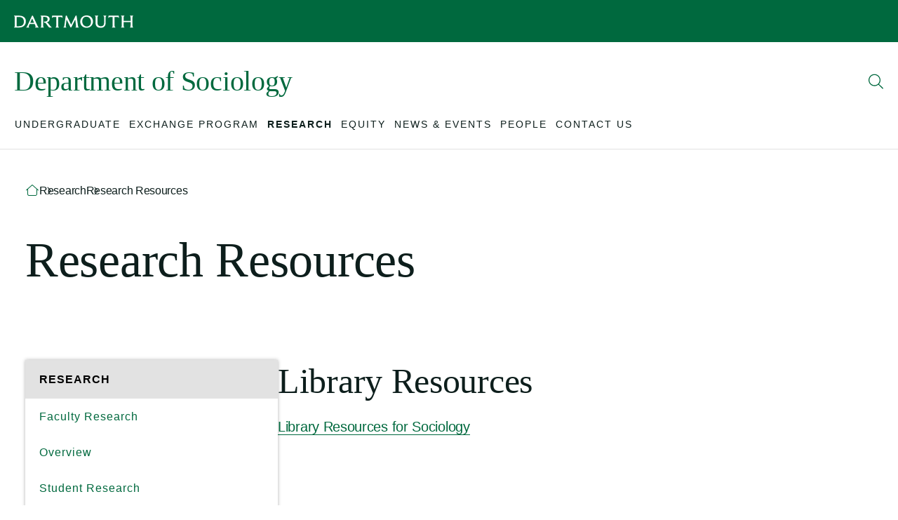

--- FILE ---
content_type: text/html; charset=UTF-8
request_url: https://sociology.dartmouth.edu/research/research-resources
body_size: 17636
content:
<!DOCTYPE html>
<html lang="en" dir="ltr" prefix="content: http://purl.org/rss/1.0/modules/content/  dc: http://purl.org/dc/terms/  foaf: http://xmlns.com/foaf/0.1/  og: http://ogp.me/ns#  rdfs: http://www.w3.org/2000/01/rdf-schema#  schema: http://schema.org/  sioc: http://rdfs.org/sioc/ns#  sioct: http://rdfs.org/sioc/types#  skos: http://www.w3.org/2004/02/skos/core#  xsd: http://www.w3.org/2001/XMLSchema# ">
  <head>
    <meta charset="utf-8" />
<noscript><style>form.antibot * :not(.antibot-message) { display: none !important; }</style>
</noscript><link rel="canonical" href="https://sociology.dartmouth.edu/research/research-resources" />
<meta property="og:image" content="https://sociology.dartmouth.edu/modules/custom/dart_metatag/images/dpine_16x9.webp" />
<meta name="twitter:card" content="summary_large_image" />
<meta name="twitter:image" content="https://sociology.dartmouth.edu/modules/custom/dart_metatag/images/dpine_16x9.webp" />
<meta name="Generator" content="Drupal 10 (https://www.drupal.org)" />
<meta name="MobileOptimized" content="width" />
<meta name="HandheldFriendly" content="true" />
<meta name="viewport" content="width=device-width, initial-scale=1.0" />
<script type="application/ld+json">{
    "@context": "https://schema.org",
    "@type": "BreadcrumbList",
    "itemListElement": [
        {
            "@type": "ListItem",
            "position": 1,
            "name": "Research Resources"
        }
    ]
}</script>
<link rel="icon" href="/profiles/dart_starter/themes/custom/dart_base/favicon.ico" type="image/vnd.microsoft.icon" />
<link rel="alternate" hreflang="en" href="https://sociology.dartmouth.edu/research/research-resources" />

    <title>Research Resources | Department of Sociology</title>
    <link rel="stylesheet" media="all" href="/sites/sociology/files/css/css_DjhhvQygdNCh2NO8aBqkXMQUrQ_l_c2yPVMFDqQLL9E.css?delta=0&amp;language=en&amp;theme=dart_base&amp;include=[base64]" />
<link rel="stylesheet" media="all" href="/sites/sociology/files/css/css_dsp93TERgvMTjfxWCBr3KjEPM7nHs5-h2oceUSmGXfE.css?delta=1&amp;language=en&amp;theme=dart_base&amp;include=[base64]" />

    <script type="application/json" data-drupal-selector="drupal-settings-json">{"path":{"baseUrl":"\/","pathPrefix":"","currentPath":"node\/2286","currentPathIsAdmin":false,"isFront":false,"currentLanguage":"en"},"pluralDelimiter":"\u0003","suppressDeprecationErrors":true,"gtag":{"tagId":"","consentMode":false,"otherIds":[],"events":[],"additionalConfigInfo":[]},"ajaxPageState":{"libraries":"[base64]","theme":"dart_base","theme_token":null},"ajaxTrustedUrl":{"\/search\/google":true},"gtm":{"tagId":null,"settings":{"data_layer":"dataLayer","include_classes":false,"allowlist_classes":"","blocklist_classes":"","include_environment":false,"environment_id":"","environment_token":""},"tagIds":["GTM-PDSXF64","GTM-WHRVJHV"]},"googlePSE":{"language":"en","displayWatermark":0},"dartUniversalNotificationClient":{"url":"https:\/\/home.dartmouth.edu\/api\/dart-universal-notification","isVisible":true},"csp":{"nonce":"LJmlG5iD61o06ATV3WrcMw"},"user":{"uid":0,"permissionsHash":"c409a1ab475d3dca76e4bd236b6071ea9f45cd3b159364e4875c2d66f8d85a0b"}}</script>
<script src="/sites/sociology/files/js/js_0rl305iTuR3Y71cCjn7uXIdYDtPXXDTDvA1xEuU6nKg.js?scope=header&amp;delta=0&amp;language=en&amp;theme=dart_base&amp;include=[base64]"></script>
<script src="https://cdn.bc0a.com/autopilot/f00000000283318/autopilot_sdk.js"></script>
<script src="https://use.fontawesome.com/releases/v6.6.0/js/fontawesome.js" defer crossorigin="anonymous"></script>
<script src="https://use.fontawesome.com/releases/v6.6.0/js/brands.js" defer crossorigin="anonymous"></script>
<script src="https://use.fontawesome.com/releases/v6.6.0/js/regular.js" defer crossorigin="anonymous"></script>
<script src="https://use.fontawesome.com/releases/v6.6.0/js/solid.js" defer crossorigin="anonymous"></script>
<script src="/modules/contrib/google_tag/js/gtag.js?t8tpmt"></script>
<script src="/modules/contrib/google_tag/js/gtm.js?t8tpmt"></script>

  </head>
    <body >
        <a href="#main-content" class="visually-hidden focusable">
      Skip to main content
    </a>
    <noscript><iframe src="https://www.googletagmanager.com/ns.html?id=GTM-PDSXF64"
                  height="0" width="0" style="display:none;visibility:hidden"></iframe></noscript>
<noscript><iframe src="https://www.googletagmanager.com/ns.html?id=GTM-WHRVJHV"
                  height="0" width="0" style="display:none;visibility:hidden"></iframe></noscript>

      <div class="dialog-off-canvas-main-canvas" data-off-canvas-main-canvas>
    

  


<div class="layout-container">

  



  <header class="site-header">
  <div class="site-header__container">
        <div class="site-branding">
  <div class="site-branding__inner">
    <a href="https://home.dartmouth.edu" class="site-branding__logo" title="Dartmouth Logo">
      <?xml version="1.0" encoding="UTF-8"?>
<svg viewBox="0 0 202 23" version="1.1" xmlns="http://www.w3.org/2000/svg" xmlns:xlink="http://www.w3.org/1999/xlink">
    <g id="Symbols" stroke="none" stroke-width="1" fill-rule="evenodd" fill="#fff">
        <g id="Wordmark/Black" transform="translate(0.000000, 0.500000)">
            <path d="M8.0725947,19.344058 L4.35801629,19.344058 L4.35801629,3.34804348 L8.33548269,3.34804348 C13.6582444,3.34804348 16.5821018,6.0331401 16.5821018,11.5786715 C16.5821018,16.3953382 13.9211324,19.344058 8.0725947,19.344058 L8.0725947,19.344058 Z M8.86249287,1.12983092 L0,1.12983092 L0,1.50925121 C0.789898167,1.97572464 1.14164969,2.53007246 1.14164969,4.74828502 L1.14164969,17.9421739 C1.14164969,20.1607971 0.789898167,20.7151449 0,21.1836715 L0,21.5630918 L8.30586151,21.5630918 C16.0262933,21.5630918 20.0041711,17.0092271 20.0041711,10.7906763 C20.0041711,5.18724638 16.1439552,1.12983092 8.86249287,1.12983092 L8.86249287,1.12983092 Z M27.3744969,13.418285 L30.6496945,5.94567633 L33.9253035,13.418285 L27.3744969,13.418285 Z M39.6862118,18.4094686 L31.7604888,0.895362319 L30.5620652,0.895362319 L22.6363422,18.4094686 C21.8468554,20.1324638 21.4370957,20.774686 20.5595682,21.1836715 L20.5595682,21.5630918 L25.8243218,21.5630918 L25.8243218,21.1836715 C24.7715356,20.774686 24.4197841,20.1324638 25.3553198,18.001715 L26.4377271,15.5198792 L34.8604277,15.5198792 L35.942835,18.001715 C36.8783707,20.1324638 36.5562403,20.774686 35.6207047,21.1836715 L35.6207047,21.5630918 L41.6161141,21.5630918 L41.6161141,21.1836715 C40.8562485,20.774686 40.4756986,20.1324638 39.6862118,18.4094686 L39.6862118,18.4094686 Z M50.4761385,21.1836715 C49.833112,20.8621498 49.335723,20.1607971 49.335723,17.9421739 L49.335723,3.26057971 L51.9979267,3.26057971 C55.2435031,3.26057971 56.8813075,4.51628019 56.8813075,7.2305314 C56.8813075,9.71154589 55.3311324,11.2587923 52.3776538,11.2587923 L50.4477515,11.2587923 L50.4477515,11.5507488 L51.353666,13.3895411 L52.2311935,13.3895411 C53.1963503,13.3895411 53.4884481,13.7102415 54.9213727,15.6369082 L58.5771202,20.5402174 C59.1617271,21.3286232 59.5714868,21.5630918 60.3317637,21.5630918 L63.9295031,21.5630918 L63.9295031,21.1836715 C63.1692261,20.891715 62.5842077,20.4527536 61.1796701,18.6431159 L58.6647495,15.4324155 C57.3194542,13.7398068 56.5887984,12.8930918 55.7112709,12.5424155 C58.7235804,11.7540097 60.2737556,9.6236715 60.2737556,7.05478261 C60.2737556,3.29055556 57.7584236,1.12983092 52.3188228,1.12983092 L44.9497312,1.12983092 L44.9497312,1.50925121 C45.5927576,1.83077295 46.0897352,2.53007246 46.0897352,4.74828502 L46.0897352,17.9421739 C46.0897352,20.1607971 45.5927576,20.8621498 44.9497312,21.1836715 L44.9497312,21.5630918 L50.4761385,21.5630918 L50.4761385,21.1836715 Z M76.0667821,21.1836715 C75.189666,20.6872222 74.7799063,20.1033092 74.7799063,17.7972222 L74.7799063,3.34804348 L77.2652057,3.34804348 C80.4531853,3.34804348 81.0674134,3.81533816 81.9157312,4.86531401 L82.2954582,4.74828502 L81.6812301,0.867028986 C80.4828065,1.01280193 78.9030102,1.12983092 76.9146884,1.12983092 L69.3991365,1.12983092 C67.4095804,1.12983092 65.8310183,1.01280193 64.6313605,0.867028986 L64.0179552,4.74828502 L64.3985051,4.86531401 C65.246,3.81533816 65.8594053,3.34804348 69.0473849,3.34804348 L71.5339185,3.34804348 L71.5339185,17.7972222 C71.5339185,20.1033092 71.1241589,20.6872222 70.2466314,21.1836715 L70.2466314,21.5630918 L76.0667821,21.5630918 L76.0667821,21.1836715 Z M88.6710061,21.1836715 C87.7638574,20.8042512 87.3837189,20.1033092 87.6762281,17.8547101 L89.0215234,7.69741546 L95.6895804,21.299058 L96.9176253,21.299058 L103.673312,7.66826087 L104.930978,17.9717391 C105.194688,20.1607971 104.902179,20.8042512 104.05345,21.1836715 L104.05345,21.5630918 L109.610713,21.5630918 L109.610713,21.1836715 C108.850436,20.774686 108.528305,20.1607971 108.235796,18.0891787 L105.896134,0.895362319 L104.405202,0.895362319 L96.7719878,16.6298068 L89.1387739,0.895362319 L87.6478411,0.895362319 L85.2205499,17.9717391 C84.9280407,20.1033092 84.4886599,20.7447101 83.6407536,21.1836715 L83.6407536,21.5630918 L88.6710061,21.5630918 L88.6710061,21.1836715 Z M123.209303,19.7518116 C118.88132,19.7518116 115.54688,15.9875845 115.54688,10.8498068 C115.54688,5.94567633 118.383931,2.90990338 122.653906,2.90990338 C126.982301,2.90990338 130.315507,6.67536232 130.315507,11.8127295 C130.315507,16.7172705 127.47969,19.7518116 123.209303,19.7518116 L123.209303,19.7518116 Z M122.916794,0.662536232 C116.366399,0.662536232 112.096012,5.71202899 112.096012,11.4912077 C112.096012,16.9792512 116.014648,22 122.945593,22 C129.497222,22 133.766375,16.9505072 133.766375,11.1717391 C133.766375,5.68369565 129.847739,0.662536232 122.916794,0.662536232 L122.916794,0.662536232 Z M151.372464,1.50925121 C152.219959,2.00570048 152.658106,2.5892029 152.658106,4.89570048 L152.658106,13.6227778 C152.658106,17.3582609 150.640574,19.4315217 147.102077,19.4315217 C143.41712,19.4315217 141.428798,17.4178019 141.428798,13.8272705 L141.428798,4.74828502 C141.428798,2.53007246 141.779316,1.97572464 142.569214,1.50925121 L142.569214,1.12983092 L137.041572,1.12983092 L137.041572,1.50925121 C137.83147,1.97572464 138.183222,2.53007246 138.183222,4.74828502 L138.183222,14.0317633 C138.183222,19.0521014 141.311548,22 146.663931,22 C151.98587,22 155.145051,19.0225362 155.145051,13.6227778 L155.145051,4.89570048 C155.145051,2.5892029 155.583198,2.00570048 156.431104,1.50925121 L156.431104,1.12983092 L151.372464,1.12983092 L151.372464,1.50925121 Z M171.667499,21.1836715 C170.789971,20.6872222 170.380623,20.1033092 170.380623,17.7972222 L170.380623,3.34804348 L172.865923,3.34804348 C176.053902,3.34804348 176.668542,3.81533816 177.516037,4.86531401 L177.896175,4.74828502 L177.281536,0.867028986 C176.083112,1.01280193 174.503727,1.12983092 172.515405,1.12983092 L164.999442,1.12983092 C163.010297,1.12983092 161.431735,1.01280193 160.232077,0.867028986 L159.618672,4.74828502 L159.998811,4.86531401 C160.846717,3.81533816 161.461356,3.34804348 164.648102,3.34804348 L167.134635,3.34804348 L167.134635,17.7972222 C167.134635,20.1033092 166.724876,20.6872222 165.847348,21.1836715 L165.847348,21.5630918 L171.667499,21.5630918 L171.667499,21.1836715 Z M186.874684,1.50925121 L186.874684,1.12983092 L181.347043,1.12983092 L181.347043,1.50925121 C182.136941,1.97572464 182.487047,2.53007246 182.487047,4.74828502 L182.487047,17.9421739 C182.487047,20.1607971 182.136941,20.7151449 181.347043,21.1836715 L181.347043,21.5630918 L186.874684,21.5630918 L186.874684,21.1836715 C186.084786,20.7151449 185.734269,20.1607971 185.734269,17.9421739 L185.734269,12.2504589 L197.460965,12.2504589 L197.460965,17.9421739 C197.460965,20.1607971 197.110448,20.7151449 196.32055,21.1836715 L196.32055,21.5630918 L201.848191,21.5630918 L201.848191,21.1836715 C201.058293,20.7151449 200.707776,20.1607971 200.707776,17.9421739 L200.707776,4.74828502 C200.707776,2.53007246 201.058293,1.97572464 201.848191,1.50925121 L201.848191,1.12983092 L196.32055,1.12983092 L196.32055,1.50925121 C197.110448,1.97572464 197.460965,2.53007246 197.460965,4.74828502 L197.460965,10.0030918 L185.734269,10.0030918 L185.734269,4.74828502 C185.734269,2.53007246 186.084786,1.97572464 186.874684,1.50925121 L186.874684,1.50925121 Z" id="Fill-3"></path>
        </g>
    </g>
</svg>

    </a>
  </div>
</div>

              <div class="site-header__middle">
              <a id="block-sitebranding" class="site-header__title" href="https://sociology.dartmouth.edu/">
  
    
      <h1>Department of Sociology</h1>
  </a>

          <div class="site-header__middle-right">
    <nav class="utility-nav">
      

    
    </nav>
    <button class="site-header__search-trigger" aria-expanded="false" aria-label="Open Search">
      <span class="site-header__search-open">
        <svg width="22" height="22" viewBox="0 0 22 22" fill="none" xmlns="http://www.w3.org/2000/svg">
  <path d="M20.7949 20.5176L14.9707 14.7344C16.2832 13.2168 17.0215 11.2891 17.0215 9.15625C17.0215 4.48047 13.166 0.625 8.49023 0.625C3.77344 0.625 0 4.48047 0 9.15625C0 13.873 3.81445 17.6875 8.49023 17.6875C10.582 17.6875 12.5098 16.9492 14.0273 15.6367L19.8105 21.4609C19.9746 21.584 20.1387 21.625 20.3438 21.625C20.5078 21.625 20.6719 21.584 20.7949 21.4609C21.041 21.2148 21.041 20.7637 20.7949 20.5176ZM8.53125 16.375C4.51172 16.375 1.3125 13.1348 1.3125 9.15625C1.3125 5.17773 4.51172 1.9375 8.53125 1.9375C12.5098 1.9375 15.75 5.17773 15.75 9.15625C15.75 13.1758 12.5098 16.375 8.53125 16.375Z" fill="currentColor" />
</svg>

      </span>
      <span class="site-header__search-close">
        <svg width="21" height="22" viewBox="0 0 21 22" fill="none" xmlns="http://www.w3.org/2000/svg">
  <path d="M7.38281 8.04883C7.62891 7.80273 8.08008 7.80273 8.32617 8.04883L10.5 10.2227L12.6328 8.04883C12.8789 7.80273 13.3301 7.80273 13.5762 8.04883C13.8223 8.29492 13.8223 8.74609 13.5762 8.99219L11.4023 11.125L13.5762 13.2988C13.8223 13.5449 13.8223 13.9961 13.5762 14.2422C13.3301 14.4883 12.8789 14.4883 12.6328 14.2422L10.5 12.0684L8.32617 14.2422C8.08008 14.4883 7.62891 14.4883 7.38281 14.2422C7.13672 13.9961 7.13672 13.5449 7.38281 13.2988L9.55664 11.125L7.38281 8.99219C7.13672 8.74609 7.13672 8.29492 7.38281 8.04883ZM21 11.125C21 16.9492 16.2832 21.625 10.5 21.625C4.67578 21.625 0 16.9492 0 11.125C0 5.3418 4.67578 0.625 10.5 0.625C16.2832 0.625 21 5.3418 21 11.125ZM10.5 1.9375C5.41406 1.9375 1.3125 6.08008 1.3125 11.125C1.3125 16.2109 5.41406 20.3125 10.5 20.3125C15.5449 20.3125 19.6875 16.2109 19.6875 11.125C19.6875 6.08008 15.5449 1.9375 10.5 1.9375Z" fill="currentColor" />
</svg>

      </span>
    </button>
    <button class="site-header__burger" aria-label="Open Mobile navigation" aria-expanded="false">
      <span></span>
      <span></span>
      <span></span>
    </button>
  </div>
</div>
    
        <div class="site-header__nav">
  <div class="site-header__nav-inner">
    <a href="/" class="site-header__nav-icon">
      <svg width="20" height="17" viewBox="0 0 20 17" fill="none" xmlns="http://www.w3.org/2000/svg">
  <path d="M9.65625 1.15625C9.84375 0.96875 10.125 0.96875 10.3125 1.15625L18.8125 8.625C19.0312 8.8125 19.0312 9.125 18.8438 9.34375C18.6875 9.5625 18.375 9.5625 18.1562 9.375L17 8.34375V14.5C17 15.9062 15.875 17 14.5 17H5.5C4.09375 17 3 15.9062 3 14.5V8.34375L1.8125 9.375C1.59375 9.5625 1.28125 9.5625 1.125 9.34375C0.9375 9.125 0.9375 8.8125 1.15625 8.625L9.65625 1.15625ZM4 7.46875V14.5C4 15.3438 4.65625 16 5.5 16H14.5C15.3125 16 16 15.3438 16 14.5V7.46875L10 2.1875L4 7.46875Z" fill="currentColor"/>
</svg>

    </a>
    <nav class="nav">
      <div class="nav__inner">
        <div class="nav__breadcrumb">
          <button class="nav__breadcrumb-trigger">
            <svg width="7" height="12" viewBox="0 0 7 12" fill="none" xmlns="http://www.w3.org/2000/svg">
  <path d="M6.34375 10.1875C6.53125 10.375 6.53125 10.6875 6.3125 10.875C6.125 11.0625 5.8125 11.0625 5.625 10.8438L1.125 5.84375C0.9375 5.65625 0.9375 5.375 1.125 5.1875L5.625 0.21875C5.8125 0 6.125 0 6.3125 0.15625C6.53125 0.375 6.53125 0.6875 6.34375 0.875L2.15625 5.5L6.34375 10.1875Z" fill="currentColor"/>
</svg>
 <span></span>
          </button>
        </div>
                  

              <ul class="nav__list nav__list--level-0">
                          <li class="nav__item nav__item--level-0">
        <div class="nav__link-wrapper">
                      <button class="nav__link" aria-expanded="false" aria-haspopup="true" aria-label="Open submenu for Undergraduate">
              <span class="nav__link-text">Undergraduate</span>
              <span class="nav__link-chevron-right">
                <svg width="7" height="12" viewBox="0 0 7 12" fill="none" xmlns="http://www.w3.org/2000/svg">
  <path d="M5.84375 6.34375L1.34375 11.3438C1.15625 11.5625 0.84375 11.5625 0.65625 11.375C0.4375 11.1875 0.4375 10.875 0.625 10.6875L4.8125 6L0.625 1.34375C0.4375 1.15625 0.4375 0.84375 0.65625 0.65625C0.84375 0.46875 1.15625 0.46875 1.34375 0.6875L5.84375 5.65625C6.03125 5.875 6.03125 6.15625 5.84375 6.34375Z" fill="currentColor" />
</svg>

              </span>
            </button>
                  </div>
                                <ul class="nav__list nav__list--level-1" aria-hidden="true" tabindex="-1">
                          <li class="nav__item nav__item--level-1">
        <div class="nav__link-wrapper">
                      <a href="/undergraduate/undergraduate" class="nav__link">
              <span>Overview</span>
            </a>
                              </div>
              </li>
                      <li class="nav__item nav__item--level-1">
        <div class="nav__link-wrapper">
                      <a href="/undergraduate/standard-major-and-modified-major" class="nav__link">
              <span>Majors</span>
            </a>
                              </div>
              </li>
                      <li class="nav__item nav__item--level-1">
        <div class="nav__link-wrapper">
                      <a href="/undergraduate/minors" class="nav__link">
              <span>Minors</span>
            </a>
                              </div>
              </li>
                      <li class="nav__item nav__item--level-1">
        <div class="nav__link-wrapper">
                      <a href="/undergraduate/honors-program" class="nav__link">
              <span>Honors</span>
            </a>
                          <button class="nav__link-chevron" aria-expanded="false" aria-haspopup="true" aria-label="Open submenu for Honors">
                <svg width="12" height="7" viewBox="0 0 12 7" fill="none" xmlns="http://www.w3.org/2000/svg">
  <path d="M11.3125 1.375L6.34375 5.875C6.15625 6.0625 5.875 6.0625 5.6875 5.875L0.65625 1.375C0.4375 1.1875 0.4375 0.875 0.625 0.6875C0.8125 0.46875 1.125 0.46875 1.3125 0.65625L6 4.84375L10.6562 0.65625C10.8438 0.46875 11.1562 0.46875 11.3438 0.6875C11.5312 0.875 11.5312 1.1875 11.3125 1.375Z" fill="currentColor" />
</svg>

              </button>
                              </div>
                                <ul class="nav__list nav__list--level-2" aria-hidden="true" tabindex="-1">
                          <li class="nav__item nav__item--level-2">
        <div class="nav__link-wrapper">
                      <a href="/undergraduate/honors/thesis-proposal" class="nav__link">
              <span>The Thesis Proposal</span>
            </a>
                              </div>
              </li>
                      <li class="nav__item nav__item--level-2">
        <div class="nav__link-wrapper">
                      <a href="/undergraduate/honors/past-honors-theses" class="nav__link">
              <span>Past Honors Theses</span>
            </a>
                              </div>
              </li>
        </ul>
  
              </li>
                      <li class="nav__item nav__item--level-1">
        <div class="nav__link-wrapper">
                      <a href="/undergraduate/courses" class="nav__link">
              <span>Courses</span>
            </a>
                          <button class="nav__link-chevron" aria-expanded="false" aria-haspopup="true" aria-label="Open submenu for Courses">
                <svg width="12" height="7" viewBox="0 0 12 7" fill="none" xmlns="http://www.w3.org/2000/svg">
  <path d="M11.3125 1.375L6.34375 5.875C6.15625 6.0625 5.875 6.0625 5.6875 5.875L0.65625 1.375C0.4375 1.1875 0.4375 0.875 0.625 0.6875C0.8125 0.46875 1.125 0.46875 1.3125 0.65625L6 4.84375L10.6562 0.65625C10.8438 0.46875 11.1562 0.46875 11.3438 0.6875C11.5312 0.875 11.5312 1.1875 11.3125 1.375Z" fill="currentColor" />
</svg>

              </button>
                              </div>
                                <ul class="nav__list nav__list--level-2" aria-hidden="true" tabindex="-1">
                          <li class="nav__item nav__item--level-2">
        <div class="nav__link-wrapper">
                      <a href="/undergraduate/courses/course-schedule-term" class="nav__link">
              <span>Course Schedule by Term</span>
            </a>
                              </div>
              </li>
                      <li class="nav__item nav__item--level-2">
        <div class="nav__link-wrapper">
                      <a href="/undergraduate/courses/first-year-seminars" class="nav__link">
              <span>First Year Seminars</span>
            </a>
                              </div>
              </li>
                      <li class="nav__item nav__item--level-2">
        <div class="nav__link-wrapper">
                      <a href="/undergraduate/courses/introductory-courses" class="nav__link">
              <span>Introductory Courses</span>
            </a>
                              </div>
              </li>
                      <li class="nav__item nav__item--level-2">
        <div class="nav__link-wrapper">
                      <a href="/undergraduate/courses/methods" class="nav__link">
              <span>Methods</span>
            </a>
                              </div>
              </li>
                      <li class="nav__item nav__item--level-2">
        <div class="nav__link-wrapper">
                      <a href="/undergraduate/courses/theory" class="nav__link">
              <span>Theory</span>
            </a>
                              </div>
              </li>
                      <li class="nav__item nav__item--level-2">
        <div class="nav__link-wrapper">
                      <a href="/undergraduate/courses/lower-division" class="nav__link">
              <span>Lower Division</span>
            </a>
                              </div>
              </li>
                      <li class="nav__item nav__item--level-2">
        <div class="nav__link-wrapper">
                      <a href="/undergraduate/courses/upper-division" class="nav__link">
              <span>Upper Division</span>
            </a>
                              </div>
              </li>
                      <li class="nav__item nav__item--level-2">
        <div class="nav__link-wrapper">
                      <a href="/undergraduate/courses/culminating-experience" class="nav__link">
              <span>Culminating Experience</span>
            </a>
                              </div>
              </li>
        </ul>
  
              </li>
                      <li class="nav__item nav__item--level-1">
        <div class="nav__link-wrapper">
                      <a href="/undergraduate/prizes-awards" class="nav__link">
              <span>Prizes &amp; Awards</span>
            </a>
                          <button class="nav__link-chevron" aria-expanded="false" aria-haspopup="true" aria-label="Open submenu for Prizes &amp; Awards">
                <svg width="12" height="7" viewBox="0 0 12 7" fill="none" xmlns="http://www.w3.org/2000/svg">
  <path d="M11.3125 1.375L6.34375 5.875C6.15625 6.0625 5.875 6.0625 5.6875 5.875L0.65625 1.375C0.4375 1.1875 0.4375 0.875 0.625 0.6875C0.8125 0.46875 1.125 0.46875 1.3125 0.65625L6 4.84375L10.6562 0.65625C10.8438 0.46875 11.1562 0.46875 11.3438 0.6875C11.5312 0.875 11.5312 1.1875 11.3125 1.375Z" fill="currentColor" />
</svg>

              </button>
                              </div>
                                <ul class="nav__list nav__list--level-2" aria-hidden="true" tabindex="-1">
                          <li class="nav__item nav__item--level-2">
        <div class="nav__link-wrapper">
                      <a href="/undergraduate/prizes-awards/2021-prize-award-winners" class="nav__link">
              <span>2021 Prize &amp; Award Winners</span>
            </a>
                              </div>
              </li>
                      <li class="nav__item nav__item--level-2">
        <div class="nav__link-wrapper">
                      <a href="/undergraduate/prizes-awards/2020-prize-award-winners" class="nav__link">
              <span>2020 Prize &amp; Award Winners</span>
            </a>
                              </div>
              </li>
                      <li class="nav__item nav__item--level-2">
        <div class="nav__link-wrapper">
                      <a href="/undergraduate/prizes-awards/2019-prize-award-winners" class="nav__link">
              <span>2019 Prize &amp; Award Winners</span>
            </a>
                              </div>
              </li>
                      <li class="nav__item nav__item--level-2">
        <div class="nav__link-wrapper">
                      <a href="/undergraduate/prizes-awards/2018-prize-award-winners" class="nav__link">
              <span>2018 Prize &amp; Award Winners</span>
            </a>
                              </div>
              </li>
                      <li class="nav__item nav__item--level-2">
        <div class="nav__link-wrapper">
                      <a href="/undergraduate/prizes-awards/2017-prize-award-winners" class="nav__link">
              <span>2017 Prize &amp; Award Winners</span>
            </a>
                              </div>
              </li>
                      <li class="nav__item nav__item--level-2">
        <div class="nav__link-wrapper">
                      <a href="/undergraduate/prizes-awards/2016-prize-award-winners" class="nav__link">
              <span>2016 Prize &amp; Award Winners</span>
            </a>
                              </div>
              </li>
        </ul>
  
              </li>
                      <li class="nav__item nav__item--level-1">
        <div class="nav__link-wrapper">
                      <a href="/undergraduate/sociology-research-awards" class="nav__link">
              <span>Research Awards</span>
            </a>
                              </div>
              </li>
                      <li class="nav__item nav__item--level-1">
        <div class="nav__link-wrapper">
                      <a href="/undergraduate/transfer-credit" class="nav__link">
              <span>Transfer Credit</span>
            </a>
                              </div>
              </li>
                      <li class="nav__item nav__item--level-1">
        <div class="nav__link-wrapper">
                      <a href="/undergraduate/careers" class="nav__link">
              <span>Careers</span>
            </a>
                          <button class="nav__link-chevron" aria-expanded="false" aria-haspopup="true" aria-label="Open submenu for Careers">
                <svg width="12" height="7" viewBox="0 0 12 7" fill="none" xmlns="http://www.w3.org/2000/svg">
  <path d="M11.3125 1.375L6.34375 5.875C6.15625 6.0625 5.875 6.0625 5.6875 5.875L0.65625 1.375C0.4375 1.1875 0.4375 0.875 0.625 0.6875C0.8125 0.46875 1.125 0.46875 1.3125 0.65625L6 4.84375L10.6562 0.65625C10.8438 0.46875 11.1562 0.46875 11.3438 0.6875C11.5312 0.875 11.5312 1.1875 11.3125 1.375Z" fill="currentColor" />
</svg>

              </button>
                              </div>
                                <ul class="nav__list nav__list--level-2" aria-hidden="true" tabindex="-1">
                          <li class="nav__item nav__item--level-2">
        <div class="nav__link-wrapper">
                      <a href="https://sociology.dartmouth.edu/news-events?news_tag=606" class="nav__link">
              <span>Alumni Stories</span>
            </a>
                              </div>
              </li>
                      <li class="nav__item nav__item--level-2">
        <div class="nav__link-wrapper">
                      <a href="/undergraduate/careers/tell-us-your-story" class="nav__link">
              <span>Tell Us Your Story</span>
            </a>
                              </div>
              </li>
        </ul>
  
              </li>
                      <li class="nav__item nav__item--level-1">
        <div class="nav__link-wrapper">
                      <a href="/undergraduate/what-sociology" class="nav__link">
              <span>What is Sociology?</span>
            </a>
                              </div>
              </li>
                      <li class="nav__item nav__item--level-1">
        <div class="nav__link-wrapper">
                      <a href="/undergraduate/first-year-questions" class="nav__link">
              <span>First Year Questions</span>
            </a>
                              </div>
              </li>
        </ul>
  
              </li>
                      <li class="nav__item nav__item--level-0">
        <div class="nav__link-wrapper">
                      <button class="nav__link" aria-expanded="false" aria-haspopup="true" aria-label="Open submenu for Exchange Program">
              <span class="nav__link-text">Exchange Program</span>
              <span class="nav__link-chevron-right">
                <svg width="7" height="12" viewBox="0 0 7 12" fill="none" xmlns="http://www.w3.org/2000/svg">
  <path d="M5.84375 6.34375L1.34375 11.3438C1.15625 11.5625 0.84375 11.5625 0.65625 11.375C0.4375 11.1875 0.4375 10.875 0.625 10.6875L4.8125 6L0.625 1.34375C0.4375 1.15625 0.4375 0.84375 0.65625 0.65625C0.84375 0.46875 1.15625 0.46875 1.34375 0.6875L5.84375 5.65625C6.03125 5.875 6.03125 6.15625 5.84375 6.34375Z" fill="currentColor" />
</svg>

              </span>
            </button>
                  </div>
                                <ul class="nav__list nav__list--level-1" aria-hidden="true" tabindex="-1">
                          <li class="nav__item nav__item--level-1">
        <div class="nav__link-wrapper">
                      <a href="/exchange-program/exchange-program" class="nav__link">
              <span>Overview</span>
            </a>
                              </div>
              </li>
                      <li class="nav__item nav__item--level-1">
        <div class="nav__link-wrapper">
                      <a href="/exchange-program/costs-and-financial-aid" class="nav__link">
              <span>Costs and Financial Aid</span>
            </a>
                              </div>
              </li>
                      <li class="nav__item nav__item--level-1">
        <div class="nav__link-wrapper">
                      <a href="/exchange-program/application-procedure" class="nav__link">
              <span>Application Procedure</span>
            </a>
                          <button class="nav__link-chevron" aria-expanded="false" aria-haspopup="true" aria-label="Open submenu for Application Procedure">
                <svg width="12" height="7" viewBox="0 0 12 7" fill="none" xmlns="http://www.w3.org/2000/svg">
  <path d="M11.3125 1.375L6.34375 5.875C6.15625 6.0625 5.875 6.0625 5.6875 5.875L0.65625 1.375C0.4375 1.1875 0.4375 0.875 0.625 0.6875C0.8125 0.46875 1.125 0.46875 1.3125 0.65625L6 4.84375L10.6562 0.65625C10.8438 0.46875 11.1562 0.46875 11.3438 0.6875C11.5312 0.875 11.5312 1.1875 11.3125 1.375Z" fill="currentColor" />
</svg>

              </button>
                              </div>
                                <ul class="nav__list nav__list--level-2" aria-hidden="true" tabindex="-1">
                          <li class="nav__item nav__item--level-2">
        <div class="nav__link-wrapper">
                      <a href="/exchange-program/application-procedure/student-visa" class="nav__link">
              <span>Student Visa</span>
            </a>
                              </div>
              </li>
        </ul>
  
              </li>
                      <li class="nav__item nav__item--level-1">
        <div class="nav__link-wrapper">
                      <a href="/exchange-program/while-you-are-there" class="nav__link">
              <span>While You Are There</span>
            </a>
                          <button class="nav__link-chevron" aria-expanded="false" aria-haspopup="true" aria-label="Open submenu for While You Are There">
                <svg width="12" height="7" viewBox="0 0 12 7" fill="none" xmlns="http://www.w3.org/2000/svg">
  <path d="M11.3125 1.375L6.34375 5.875C6.15625 6.0625 5.875 6.0625 5.6875 5.875L0.65625 1.375C0.4375 1.1875 0.4375 0.875 0.625 0.6875C0.8125 0.46875 1.125 0.46875 1.3125 0.65625L6 4.84375L10.6562 0.65625C10.8438 0.46875 11.1562 0.46875 11.3438 0.6875C11.5312 0.875 11.5312 1.1875 11.3125 1.375Z" fill="currentColor" />
</svg>

              </button>
                              </div>
                                <ul class="nav__list nav__list--level-2" aria-hidden="true" tabindex="-1">
                          <li class="nav__item nav__item--level-2">
        <div class="nav__link-wrapper">
                      <a href="/exchange-program/while-you-are-there/housing" class="nav__link">
              <span>Housing</span>
            </a>
                              </div>
              </li>
        </ul>
  
              </li>
                      <li class="nav__item nav__item--level-1">
        <div class="nav__link-wrapper">
                      <a href="/exchange-program/courses-credits-and-grades" class="nav__link">
              <span>Courses, Credits, and Grades</span>
            </a>
                              </div>
              </li>
        </ul>
  
              </li>
                      <li class="nav__item nav__item--level-0 nav__item--active-trail">
        <div class="nav__link-wrapper">
                      <button class="nav__link" aria-expanded="false" aria-haspopup="true" aria-label="Open submenu for Research">
              <span class="nav__link-text">Research</span>
              <span class="nav__link-chevron-right">
                <svg width="7" height="12" viewBox="0 0 7 12" fill="none" xmlns="http://www.w3.org/2000/svg">
  <path d="M5.84375 6.34375L1.34375 11.3438C1.15625 11.5625 0.84375 11.5625 0.65625 11.375C0.4375 11.1875 0.4375 10.875 0.625 10.6875L4.8125 6L0.625 1.34375C0.4375 1.15625 0.4375 0.84375 0.65625 0.65625C0.84375 0.46875 1.15625 0.46875 1.34375 0.6875L5.84375 5.65625C6.03125 5.875 6.03125 6.15625 5.84375 6.34375Z" fill="currentColor" />
</svg>

              </span>
            </button>
                  </div>
                                <ul class="nav__list nav__list--level-1" aria-hidden="true" tabindex="-1">
                          <li class="nav__item nav__item--level-1">
        <div class="nav__link-wrapper">
                      <a href="https://sociology.dartmouth.edu/news-events?news_tag=696" class="nav__link">
              <span>Faculty Research</span>
            </a>
                          <button class="nav__link-chevron" aria-expanded="false" aria-haspopup="true" aria-label="Open submenu for Faculty Research">
                <svg width="12" height="7" viewBox="0 0 12 7" fill="none" xmlns="http://www.w3.org/2000/svg">
  <path d="M11.3125 1.375L6.34375 5.875C6.15625 6.0625 5.875 6.0625 5.6875 5.875L0.65625 1.375C0.4375 1.1875 0.4375 0.875 0.625 0.6875C0.8125 0.46875 1.125 0.46875 1.3125 0.65625L6 4.84375L10.6562 0.65625C10.8438 0.46875 11.1562 0.46875 11.3438 0.6875C11.5312 0.875 11.5312 1.1875 11.3125 1.375Z" fill="currentColor" />
</svg>

              </button>
                              </div>
                                <ul class="nav__list nav__list--level-2" aria-hidden="true" tabindex="-1">
                          <li class="nav__item nav__item--level-2">
        <div class="nav__link-wrapper">
                      <a href="/research/faculty-research/recent-publications" class="nav__link">
              <span>Recent Publications</span>
            </a>
                              </div>
              </li>
        </ul>
  
              </li>
                      <li class="nav__item nav__item--level-1">
        <div class="nav__link-wrapper">
                      <a href="/research/research" class="nav__link">
              <span>Overview</span>
            </a>
                              </div>
              </li>
                      <li class="nav__item nav__item--level-1">
        <div class="nav__link-wrapper">
                      <a href="/research/student-research" class="nav__link">
              <span>Student Research</span>
            </a>
                          <button class="nav__link-chevron" aria-expanded="false" aria-haspopup="true" aria-label="Open submenu for Student Research">
                <svg width="12" height="7" viewBox="0 0 12 7" fill="none" xmlns="http://www.w3.org/2000/svg">
  <path d="M11.3125 1.375L6.34375 5.875C6.15625 6.0625 5.875 6.0625 5.6875 5.875L0.65625 1.375C0.4375 1.1875 0.4375 0.875 0.625 0.6875C0.8125 0.46875 1.125 0.46875 1.3125 0.65625L6 4.84375L10.6562 0.65625C10.8438 0.46875 11.1562 0.46875 11.3438 0.6875C11.5312 0.875 11.5312 1.1875 11.3125 1.375Z" fill="currentColor" />
</svg>

              </button>
                              </div>
                                <ul class="nav__list nav__list--level-2" aria-hidden="true" tabindex="-1">
                          <li class="nav__item nav__item--level-2">
        <div class="nav__link-wrapper">
                      <a href="https://sociology.dartmouth.edu/news-events?news_tag=961" class="nav__link">
              <span>Student Research Spotlight</span>
            </a>
                              </div>
              </li>
        </ul>
  
              </li>
                      <li class="nav__item nav__item--level-1">
        <div class="nav__link-wrapper">
                      <a href="/research/sociology-research-awards" class="nav__link">
              <span>Sociology Research Awards</span>
            </a>
                              </div>
              </li>
                      <li class="nav__item nav__item--level-1 nav__item--active-trail">
        <div class="nav__link-wrapper">
                      <a href="/research/research-resources" class="nav__link">
              <span>Research Resources</span>
            </a>
                              </div>
              </li>
                      <li class="nav__item nav__item--level-1">
        <div class="nav__link-wrapper">
                      <a href="/research/wade-smith-research-award" class="nav__link">
              <span>A. Wade Smith Research Award</span>
            </a>
                              </div>
              </li>
                      <li class="nav__item nav__item--level-1">
        <div class="nav__link-wrapper">
                      <a href="/research/media-contacts" class="nav__link">
              <span>Media Contacts</span>
            </a>
                              </div>
              </li>
        </ul>
  
              </li>
                      <li class="nav__item nav__item--level-0  nav__item--last-half">
        <div class="nav__link-wrapper">
                      <button class="nav__link" aria-expanded="false" aria-haspopup="true" aria-label="Open submenu for Equity">
              <span class="nav__link-text">Equity</span>
              <span class="nav__link-chevron-right">
                <svg width="7" height="12" viewBox="0 0 7 12" fill="none" xmlns="http://www.w3.org/2000/svg">
  <path d="M5.84375 6.34375L1.34375 11.3438C1.15625 11.5625 0.84375 11.5625 0.65625 11.375C0.4375 11.1875 0.4375 10.875 0.625 10.6875L4.8125 6L0.625 1.34375C0.4375 1.15625 0.4375 0.84375 0.65625 0.65625C0.84375 0.46875 1.15625 0.46875 1.34375 0.6875L5.84375 5.65625C6.03125 5.875 6.03125 6.15625 5.84375 6.34375Z" fill="currentColor" />
</svg>

              </span>
            </button>
                  </div>
                                <ul class="nav__list nav__list--level-1" aria-hidden="true" tabindex="-1">
                          <li class="nav__item nav__item--level-1">
        <div class="nav__link-wrapper">
                      <a href="/equity/diversity-equity-and-inclusion" class="nav__link">
              <span>Diversity, Equity, and Inclusion</span>
            </a>
                              </div>
              </li>
                      <li class="nav__item nav__item--level-1">
        <div class="nav__link-wrapper">
                      <a href="/equity/faculty-research-dei-related" class="nav__link">
              <span>Faculty Research DEI-related</span>
            </a>
                              </div>
              </li>
                      <li class="nav__item nav__item--level-1">
        <div class="nav__link-wrapper">
                      <a href="/equity/graduate-student-colloquium-series" class="nav__link">
              <span>Graduate Student Colloquium Series</span>
            </a>
                              </div>
              </li>
        </ul>
  
              </li>
                      <li class="nav__item nav__item--level-0  nav__item--last-half">
        <div class="nav__link-wrapper">
                      <button class="nav__link" aria-expanded="false" aria-haspopup="true" aria-label="Open submenu for News &amp; Events">
              <span class="nav__link-text">News &amp; Events</span>
              <span class="nav__link-chevron-right">
                <svg width="7" height="12" viewBox="0 0 7 12" fill="none" xmlns="http://www.w3.org/2000/svg">
  <path d="M5.84375 6.34375L1.34375 11.3438C1.15625 11.5625 0.84375 11.5625 0.65625 11.375C0.4375 11.1875 0.4375 10.875 0.625 10.6875L4.8125 6L0.625 1.34375C0.4375 1.15625 0.4375 0.84375 0.65625 0.65625C0.84375 0.46875 1.15625 0.46875 1.34375 0.6875L5.84375 5.65625C6.03125 5.875 6.03125 6.15625 5.84375 6.34375Z" fill="currentColor" />
</svg>

              </span>
            </button>
                  </div>
                                <ul class="nav__list nav__list--level-1" aria-hidden="true" tabindex="-1">
                          <li class="nav__item nav__item--level-1">
        <div class="nav__link-wrapper">
                      <a href="/news-events/news" class="nav__link">
              <span>News</span>
            </a>
                              </div>
              </li>
                      <li class="nav__item nav__item--level-1">
        <div class="nav__link-wrapper">
                      <a href="/news-events/events" class="nav__link">
              <span>Events</span>
            </a>
                              </div>
              </li>
        </ul>
  
              </li>
                      <li class="nav__item nav__item--level-0  nav__item--last-half">
        <div class="nav__link-wrapper">
                      <a href="/people" class="nav__link">
              <span>People</span>
            </a>
                              </div>
              </li>
                      <li class="nav__item nav__item--level-0  nav__item--last-half">
        <div class="nav__link-wrapper">
                      <a href="/contact-us" class="nav__link">
              <span>Contact Us</span>
            </a>
                              </div>
              </li>
        </ul>
  
              </div>
    </nav>
    <button class="site-header__search-trigger site-header__search-trigger--sticky" aria-expanded="false" aria-label="Open Search">
      <span class="site-header__search-open">
        <svg width="22" height="22" viewBox="0 0 22 22" fill="none" xmlns="http://www.w3.org/2000/svg">
  <path d="M20.7949 20.5176L14.9707 14.7344C16.2832 13.2168 17.0215 11.2891 17.0215 9.15625C17.0215 4.48047 13.166 0.625 8.49023 0.625C3.77344 0.625 0 4.48047 0 9.15625C0 13.873 3.81445 17.6875 8.49023 17.6875C10.582 17.6875 12.5098 16.9492 14.0273 15.6367L19.8105 21.4609C19.9746 21.584 20.1387 21.625 20.3438 21.625C20.5078 21.625 20.6719 21.584 20.7949 21.4609C21.041 21.2148 21.041 20.7637 20.7949 20.5176ZM8.53125 16.375C4.51172 16.375 1.3125 13.1348 1.3125 9.15625C1.3125 5.17773 4.51172 1.9375 8.53125 1.9375C12.5098 1.9375 15.75 5.17773 15.75 9.15625C15.75 13.1758 12.5098 16.375 8.53125 16.375Z" fill="currentColor" />
</svg>

      </span>
      <span class="site-header__search-close">
        <svg width="21" height="22" viewBox="0 0 21 22" fill="none" xmlns="http://www.w3.org/2000/svg">
  <path d="M7.38281 8.04883C7.62891 7.80273 8.08008 7.80273 8.32617 8.04883L10.5 10.2227L12.6328 8.04883C12.8789 7.80273 13.3301 7.80273 13.5762 8.04883C13.8223 8.29492 13.8223 8.74609 13.5762 8.99219L11.4023 11.125L13.5762 13.2988C13.8223 13.5449 13.8223 13.9961 13.5762 14.2422C13.3301 14.4883 12.8789 14.4883 12.6328 14.2422L10.5 12.0684L8.32617 14.2422C8.08008 14.4883 7.62891 14.4883 7.38281 14.2422C7.13672 13.9961 7.13672 13.5449 7.38281 13.2988L9.55664 11.125L7.38281 8.99219C7.13672 8.74609 7.13672 8.29492 7.38281 8.04883ZM21 11.125C21 16.9492 16.2832 21.625 10.5 21.625C4.67578 21.625 0 16.9492 0 11.125C0 5.3418 4.67578 0.625 10.5 0.625C16.2832 0.625 21 5.3418 21 11.125ZM10.5 1.9375C5.41406 1.9375 1.3125 6.08008 1.3125 11.125C1.3125 16.2109 5.41406 20.3125 10.5 20.3125C15.5449 20.3125 19.6875 16.2109 19.6875 11.125C19.6875 6.08008 15.5449 1.9375 10.5 1.9375Z" fill="currentColor" />
</svg>

      </span>
    </button>
  </div>
</div>
  </div>

          <div role="dialog" class="search-overlay" aria-modal="true" aria-hidden="true">
  <div class="search-overlay__inner">
                          <div class="search-block-form google-cse block-search-form-block" data-drupal-selector="search-block-form" id="block-search" role="search">
  
      <h2 class="block__title">Search</h2>
    
      
<div class="search-overlay__input">
  <form action="/search/google" method="get" id="search-block-form" accept-charset="UTF-8" class="c-form c-form--default">
    <div class="search-overlay__radios"><div id="edit-search-location">


<div class="js-form-item form-item js-form-type-radio form-item-search-location js-form-item-search-location">
          <input data-drupal-selector="edit-search-location-0" type="radio" id="edit-search-location-0" name="search_location" value="0" checked="checked" class="form-radio" />

        <label for="edit-search-location-0" class="option">Search this site</label>
      </div>



<div class="js-form-item form-item js-form-type-radio form-item-search-location js-form-item-search-location">
          <input data-drupal-selector="edit-search-location-1" type="radio" id="edit-search-location-1" name="search_location" value="1" class="form-radio" />

        <label for="edit-search-location-1" class="option">Search all Dartmouth sites</label>
      </div>
</div>
</div>


<div class="js-form-item form-item js-form-type-search form-item-keys js-form-item-keys form-no-label">
      <label for="edit-keys" class="visually-hidden">Search</label>
          <input title="Enter the terms you wish to search for." data-drupal-selector="edit-keys" type="search" id="edit-keys" name="keys" value="" size="40" maxlength="128" class="form-search" placeholder="Search site..." />

        </div>
<div data-drupal-selector="edit-actions" class="form-actions js-form-wrapper form-wrapper" id="edit-actions"></div>

    <div class="search-overlay__actions">
      <button type="submit" class="gsc-search-button search-overlay__trigger">
        <svg width="40" height="26" viewBox="0 0 40 26" fill="none" xmlns="http://www.w3.org/2000/svg">
          <path d="M39.7656 13.4688C40 13.2344 40 12.8438 39.7656 12.6094L27.8906 0.734375C27.8125 0.578125 27.6562 0.5 27.5 0.5C27.2656 0.5 27.1094 0.5 27.0312 0.65625C26.7969 0.890625 26.7969 1.28125 27.0312 1.51562L37.8125 12.375H0.625C0.234375 12.375 0 12.6094 0 13C0 13.3906 0.234375 13.625 0.625 13.625H37.8125L27.0312 24.4062C26.7969 24.6406 26.7969 25.0312 27.0312 25.2656C27.2656 25.5 27.6562 25.5 27.8906 25.2656L39.7656 13.4688Z" fill="currentColor" />
        </svg>
      </button>
    </div>
  </form>
</div>

  </div>

                    </div>
</div>
    </header>


  <main role="main" class="main-wrapper">
    
    <a id="main-content" tabindex="-1"></a>
    <div class="layout-content">
                      <div class="node_content">
    <div id="block-breadcrumbs" class="block-system-breadcrumb-block">
  
    
      

  
  <nav class="c-breadcrumbs mobile-hidden" aria-label="Breadcrumb">
    <ol>
      <li class="c-breadcrumbs__item">
        <a href="/" title="Home">
          <svg width="20" height="17" viewBox="0 0 20 17" fill="none" xmlns="http://www.w3.org/2000/svg">
  <path d="M9.65625 1.15625C9.84375 0.96875 10.125 0.96875 10.3125 1.15625L18.8125 8.625C19.0312 8.8125 19.0312 9.125 18.8438 9.34375C18.6875 9.5625 18.375 9.5625 18.1562 9.375L17 8.34375V14.5C17 15.9062 15.875 17 14.5 17H5.5C4.09375 17 3 15.9062 3 14.5V8.34375L1.8125 9.375C1.59375 9.5625 1.28125 9.5625 1.125 9.34375C0.9375 9.125 0.9375 8.8125 1.15625 8.625L9.65625 1.15625ZM4 7.46875V14.5C4 15.3438 4.65625 16 5.5 16H14.5C15.3125 16 16 15.3438 16 14.5V7.46875L10 2.1875L4 7.46875Z" fill="currentColor"/>
</svg>

          <span class="c-breadcrumbs__arrow-forward"><svg width="7" height="12" viewBox="0 0 7 12" fill="none" xmlns="http://www.w3.org/2000/svg">
  <path d="M5.84375 6.34375L1.34375 11.3438C1.15625 11.5625 0.84375 11.5625 0.65625 11.375C0.4375 11.1875 0.4375 10.875 0.625 10.6875L4.8125 6L0.625 1.34375C0.4375 1.15625 0.4375 0.84375 0.65625 0.65625C0.84375 0.46875 1.15625 0.46875 1.34375 0.6875L5.84375 5.65625C6.03125 5.875 6.03125 6.15625 5.84375 6.34375Z" fill="currentColor" />
</svg>
</span>
        </a>
      </li>
                              <li class="c-breadcrumbs__item c-breadcrumbs__item--parent" href="">
                                  Research
                    <span class="c-breadcrumbs__arrow-forward">
            <svg width="7" height="12" viewBox="0 0 7 12" fill="none" xmlns="http://www.w3.org/2000/svg">
  <path d="M5.84375 6.34375L1.34375 11.3438C1.15625 11.5625 0.84375 11.5625 0.65625 11.375C0.4375 11.1875 0.4375 10.875 0.625 10.6875L4.8125 6L0.625 1.34375C0.4375 1.15625 0.4375 0.84375 0.65625 0.65625C0.84375 0.46875 1.15625 0.46875 1.34375 0.6875L5.84375 5.65625C6.03125 5.875 6.03125 6.15625 5.84375 6.34375Z" fill="currentColor" />
</svg>

          </span>
        </li>
                              <li class="c-breadcrumbs__item" href="">
                                  Research Resources
                    <span class="c-breadcrumbs__arrow-forward">
            <svg width="7" height="12" viewBox="0 0 7 12" fill="none" xmlns="http://www.w3.org/2000/svg">
  <path d="M5.84375 6.34375L1.34375 11.3438C1.15625 11.5625 0.84375 11.5625 0.65625 11.375C0.4375 11.1875 0.4375 10.875 0.625 10.6875L4.8125 6L0.625 1.34375C0.4375 1.15625 0.4375 0.84375 0.65625 0.65625C0.84375 0.46875 1.15625 0.46875 1.34375 0.6875L5.84375 5.65625C6.03125 5.875 6.03125 6.15625 5.84375 6.34375Z" fill="currentColor" />
</svg>

          </span>
        </li>
          </ol>
  </nav>

  </div>

<article about="/research/research-resources" class="node node--general">
  
  

          

                  <div class="hero">
      <div class="c-hero c-hero--default c-hero--without-image c-hero--without-date c-hero--without-video  c-hero--without-logo">
  <div class="c-hero__container">
          <div class="c-hero__content">
        <div class="c-hero__content-inner">
                      <h1 class="c-hero__title">
              <span>Research Resources</span>

            </h1>
                                                </div>
      </div>
          </div>
</div>
    </div>
  
    <div class="node__content">
        <div class="layout layout--twocol-section layout--twocol-section--33-67 content">

          <div  class="layout__region layout__region--first">
        


<div class="c-left-navigation">
  <div class="c-left-navigation__title c-left-navigation__title--desktop">
    <p>Research</p>
  </div>
  <button class="c-left-navigation__title c-left-navigation__title--mobile" aria-expanded="false" aria-label="Open Additional Navigation">
    <p class="c-left-navigation__title-inner c-left-navigation__title-inner--open">
      Additional navigation <span><svg width="16" height="7" viewBox="0 0 16 7" fill="none" xmlns="http://www.w3.org/2000/svg">
  <path d="M15.1875 1.5625H0.5625C0.246094 1.5625 0 1.31641 0 1C0 0.71875 0.246094 0.4375 0.5625 0.4375H15.1875C15.4688 0.4375 15.75 0.71875 15.75 1C15.75 1.31641 15.4688 1.5625 15.1875 1.5625ZM15.1875 6.0625H0.5625C0.246094 6.0625 0 5.81641 0 5.5C0 5.21875 0.246094 4.9375 0.5625 4.9375H15.1875C15.4688 4.9375 15.75 5.21875 15.75 5.5C15.75 5.81641 15.4688 6.0625 15.1875 6.0625Z" fill="currentColor"/>
</svg>
</span>
    </p>
    <p class="c-left-navigation__title-inner c-left-navigation__title-inner--close">
      Close <span><svg width="15" height="17" viewBox="0 0 15 17" fill="none" xmlns="http://www.w3.org/2000/svg">
  <path d="M14.3594 15.2109C14.5352 15.457 14.5352 15.8086 14.2891 16.0195C14.1836 16.0898 14.043 16.125 13.9375 16.125C13.7617 16.125 13.5859 16.0898 13.4805 15.9492L7.75 9.12891L1.98438 15.9492C1.87891 16.0898 1.70312 16.125 1.52734 16.125C1.42188 16.125 1.28125 16.0898 1.17578 16.0195C0.929688 15.8086 0.929688 15.457 1.10547 15.2109L6.97656 8.25L1.10547 1.32422C0.929688 1.07812 0.929688 0.726562 1.17578 0.515625C1.42188 0.339844 1.77344 0.339844 1.98438 0.585938L7.75 7.40625L13.4805 0.585938C13.6914 0.339844 14.043 0.339844 14.2891 0.515625C14.5352 0.726562 14.5352 1.07812 14.3594 1.32422L8.48828 8.25L14.3594 15.2109Z" fill="currentColor"/>
</svg>
</span>
    </p>
  </button>
  <div class="c-left-navigation__inner">
        

              <ul class="left-nav__list left-nav__list--level-0">
                    <li class="left-nav__item left-nav__item--level-0">
                  <a href="https://sociology.dartmouth.edu/news-events?news_tag=696" class="left-nav__link">Faculty Research</a>
                      </li>
                <li class="left-nav__item left-nav__item--level-0">
                  <a href="/research/research" class="left-nav__link">Overview</a>
                      </li>
                <li class="left-nav__item left-nav__item--level-0">
                  <a href="/research/student-research" class="left-nav__link">Student Research</a>
                      </li>
                <li class="left-nav__item left-nav__item--level-0">
                  <a href="/research/sociology-research-awards" class="left-nav__link">Sociology Research Awards</a>
                      </li>
                <li class="left-nav__item left-nav__item--level-0 left-nav__item--active-trail left-nav__item--expanded">
                  <a href="/research/research-resources" class="left-nav__link">Research Resources</a>
                      </li>
                <li class="left-nav__item left-nav__item--level-0">
                  <a href="/research/wade-smith-research-award" class="left-nav__link">A. Wade Smith Research Award</a>
                      </li>
                <li class="left-nav__item left-nav__item--level-0">
                  <a href="/research/media-contacts" class="left-nav__link">Media Contacts</a>
                      </li>
        </ul>
  
  </div>
</div>

      </div>
    
          <div  class="layout__region layout__region--second">
        

<div class="block block--1058e598-e888-45f9-ab65-a8c7cef3446b">
  
  

      <div class="c-wysiwyg ck ck-content">
      <h2>
  Library Resources
</h2>
    


            <div class="field field--body"><p><a href="http://researchguides.dartmouth.edu/sociology">Library Resources for Sociology</a></p></div>
      
</div>
  </div>


<div class="block block--b84f1228-b1e6-45fc-a77c-39825af9ced3">
  
  

      <div class="c-wysiwyg ck ck-content">
      <h2>
  Professional and Research Organizations
</h2>
    


            <div class="field field--body"><h3>Professional Organizations</h3><ul><li><a href="http://www.asanet.org/">American Sociological Association</a></li><li><a href="/research/student-research" data-entity-type="node" data-entity-uuid="2ff450a3-c784-4a77-bd92-96d11cb0f89f" data-entity-substitution="canonical" title="Student Research">American Sociological Association’s Undergraduate Honors Program</a><br>The Honors Program provides undergraduate sociology students a rich introduction to the professional life of the discipline. Once admitted, these exceptional students come together for four days and experience all facets of the ASA Annual Meeting. By participating, Honors Program students develop long-lasting networks with other sociologists while their sponsoring departments get to “showcase” their most outstanding majors.</li><li><a href="http://www.isa-sociology.org/">International Sociological Association</a></li><li><a href="http://www.essnet.org/">Eastern Sociological Society</a></li><li><a href="http://www.aera.net/Professional-Opportunities-Funding/AERA-Funding-Opportunities">American Educational Research Association</a></li></ul><h3>United States Government Agencies</h3><ul><li><a href="http://www.census.gov/">U.S. Census Bureau</a><ul><li><a href="http://backgroundchecks.org/us-census-guide-how-to-get-the-most-out-of-census-gov.html">Guide for getting the most out of Census.gov</a></li></ul></li><li><a href="https://www.cdc.gov/">Centers for Disease Control</a></li><li><a href="http://www.usaid.gov/">U.S. Agency for International Development (AID)</a></li><li><a href="http://www.nih.gov/">National Institutes of Health</a></li><li><a href="https://www.ahrq.gov/">AHRQ</a>&nbsp;(formerly AHCPR) - Agency for Healthcare Research and Quality</li><li><a href="http://www.gao.gov/">General Accounting Office</a></li><li><a href="https://www.usa.gov/">FirstGov</a>&nbsp;- official US government web portal</li><li><a href="http://www.albany.edu/sourcebook/">Sourcebook of Criminal Justice Statistics Online</a></li><li><a href="https://www.fbi.gov/about-us/cjis/ucr/ucr/">Uniform Crime Reports</a></li><li><a href="https://www.usa.gov/statistics">U.S. Data and Statistics</a></li><li><a href="http://www.loc.gov/index.html">Library of Congress</a></li><li><a href="http://thomas.loc.gov/">U.S. Congress Legislative Information</a></li></ul><h3>International Agencies or Resources</h3><ul><li><a href="http://www.imf.org/">International Monetary Fund</a></li><li><a href="http://www.worldbank.org/">World Bank</a></li><li><a href="http://www.oecd.org/">Organization for Economic Co-operation and Development</a>&nbsp;(OECD)</li><li><a href="http://www.who.int/en/">World Health Organization</a></li></ul></div>
      
</div>
  </div>

      </div>
    
  </div>

    </div>
  
</article>

  </div>

          </div>
  </main>

        <div>
    


<div id="block-dart-base-sockcta" class="block block--b635127a-a10c-4dbd-97c3-0705fc2fb2ab">
  
  

      <div class="c-sock-cta">
  <div class="c-sock-cta__container">
                                        <div class="c-sock-cta__statement">
            
<div class="c-accordion">
  <button class="c-accordion__trigger" aria-expanded="false" aria-controls="accordion-panel-1670644090" id="accordion-heading-1670644090">
    <span class="c-accordion__title">inclusivity at dartmouth</span>
    <span class="c-accordion__icon">
            <svg width="12" height="7" viewBox="0 0 12 7" fill="none" xmlns="http://www.w3.org/2000/svg">
  <path d="M11.25 1.79297L6.5 6.26172C6.34375 6.41797 6.15625 6.48047 6 6.48047C5.8125 6.48047 5.625 6.41797 5.46875 6.29297L0.71875 1.79297C0.40625 1.51172 0.40625 1.04297 0.6875 0.730469C0.96875 0.417969 1.4375 0.417969 1.75 0.699219L6 4.69922L10.2188 0.699219C10.5312 0.417969 11 0.417969 11.2812 0.730469C11.5625 1.04297 11.5625 1.51172 11.25 1.79297Z" fill="currentColor"/>
</svg>

    </span>
  </button>
  <div class="c-accordion__content" aria-hidden="true" aria-labelledby="accordion-heading-1670644090" id="accordion-panel-1670644090">
    


            <div class="field field--field-inclusivity-statement"><p>Dartmouth is committed to academic excellence and encourages the open exchange of ideas within a culture of mutual respect. People with different backgrounds, life experiences, and perspectives make the Dartmouth community diverse, which enhances academic excellence.</p></div>
      

      </div>
</div>
        </div>
            </div>
</div>
  </div>

  </div>

  
      


  <footer class="footer">
  <div class="footer__container">
    <div class="footer__top">
      <div class="footer__logo">
        <a href="https://home.dartmouth.edu/">
          <svg width="45px" height="46px" viewBox="0 0 45 46" version="1.1" xmlns="http://www.w3.org/2000/svg" xmlns:xlink="http://www.w3.org/1999/xlink">
  <path
    d="M19.9271739,0 L-2.13162821e-14,0 L-2.13162821e-14,0.85445 C1.7758312,1.90555 2.56523018,3.15445 2.56523018,8.148325 L2.56523018,37.851675 C2.56523018,42.84555 1.7758312,44.09445 -2.13162821e-14,45.14555 L-2.13162821e-14,46 L18.6777621,46 C19.1679284,46 19.650844,45.99057 20.12789,45.97401 C20.305243,44.085825 20.5054987,41.35147 20.6350895,38.61907 L20.7055243,36.70409 C20.6952813,36.597715 20.6445269,36.52055 20.523798,36.64751 C18.9054092,38.348705 18.8213939,38.08593 18.1513427,37.88997 C17.4023402,37.67101 15.1415217,36.84853 14.8056905,36.615195 C14.5051918,36.40693 14.5912788,36.29653 14.9339003,36.152205 C16.6406777,35.433225 20.2621995,33.820695 20.769399,33.607715 C20.8043862,33.593225 20.8278645,33.55907 20.8291304,33.521235 L20.8717136,32.43552 C20.8742455,32.365255 20.8053069,32.315 20.7394757,32.339725 C19.8563939,32.66897 15.3516752,34.526795 14.690601,34.771285 C13.9625448,35.0405 13.5499488,35.00554 12.9713939,34.60557 C12.5277238,34.29898 11.0668926,32.58203 10.8248593,32.172745 C10.7345141,32.019795 10.6368031,31.870755 10.9259079,31.809345 C11.2003964,31.75104 19.9623913,29.974175 20.8964578,29.798685 C20.9411125,29.79052 20.9740281,29.752225 20.9757545,29.70657 L21.018798,28.642245 C21.0213299,28.58049 20.9672379,28.531845 20.9063555,28.541735 C19.9049616,28.696755 13.0993734,29.89747 12.3419693,30.02144 C11.5265601,30.154725 11.3482864,29.843305 11.0665473,29.487725 C10.7846931,29.13203 9.8385422,27.07054 9.73277494,26.8755 C9.54011509,26.519805 9.52342711,26.36398 9.86443734,26.342245 C12.7153197,26.158705 20.1326087,25.721245 21.0524041,25.66455 C21.1023529,25.661215 21.1420588,25.620735 21.1441304,25.57048 L21.1807289,24.57596 C21.1829156,24.51892 21.1368798,24.472 21.0796803,24.473725 C20.1240921,24.505235 12.4633887,24.738685 11.9536573,24.72155 C11.4352941,24.70453 11.2122506,24.64749 10.9305115,24.05501 C10.6769693,23.521755 10.3555243,21.238775 10.3257161,20.9875 C10.3036189,20.79706 10.2817519,20.64595 10.6099872,20.70644 C13.2149233,21.188175 20.2276726,21.96546 21.1712916,22.08253 C21.228491,22.08943 21.2787852,22.04642 21.2813171,21.98892 L21.3167647,21.072255 C21.3188363,21.02246 21.2835038,20.97899 21.2340153,20.971285 C20.4309207,20.846165 14.0161765,19.8835 13.3068798,19.75401 C12.5439514,19.614745 12.4080307,19.470765 12.2302174,18.915315 C12.1077621,18.533285 11.9770205,16.656715 11.9743734,16.45604 C11.9719565,16.24697 11.9543478,16.12392 12.238734,16.20695 C16.5695524,17.473215 20.5661509,18.481765 21.2920205,18.66358 C21.3525575,18.67899 21.4113683,18.634255 21.4139003,18.57204 L21.4485422,17.68746 C21.4501535,17.64146 21.4202302,17.60052 21.3760358,17.58856 C20.6850384,17.403295 15.4587084,16.001675 15.0221739,15.85551 C14.526023,15.68945 14.1077877,15.45853 14.0136445,14.881 C13.9185806,14.298295 13.9070716,13.047785 13.9246803,12.77006 C13.9425192,12.487735 13.9778517,12.41356 14.2114834,12.52856 C16.1773274,13.49847 20.6024041,15.153205 21.4066496,15.451745 C21.4692583,15.475205 21.5362404,15.43047 21.5387724,15.36354 L21.5720332,14.50748 C21.5734143,14.46654 21.5494757,14.428705 21.5111509,14.41295 C20.9760997,14.19445 17.2207289,12.65897 16.599821,12.389755 C15.9966368,12.127785 15.8807417,11.91653 15.8218159,11.36499 C15.7899361,11.064725 15.7787724,10.24006 15.8512788,9.742225 C15.8968542,9.428735 15.8738363,9.35157 16.350422,9.634815 C17.3053197,10.202225 20.7791816,12.00991 21.5141432,12.39102 C21.578133,12.424255 21.6547826,12.37952 21.6573146,12.30753 L21.6901151,11.46458 C21.6913811,11.427205 21.6718159,11.392245 21.638555,11.374305 C21.2639386,11.173745 19.041445,9.98453 18.5208951,9.70002 C17.844399,9.32949 17.6530051,9.043255 17.6380435,8.72597 C17.610422,8.137745 17.6701535,7.447745 17.7050256,7.19854 C17.766023,6.760735 17.8640793,6.702315 18.1530691,6.932315 C19.4045524,7.92994 21.1193862,9.05303 21.623133,9.37894 C21.6867775,9.420225 21.7711381,9.37595 21.7741304,9.299705 L21.8035934,8.546225 C21.8047442,8.51506 21.7911637,8.485275 21.7668798,8.465725 C21.473977,8.231815 19.6185038,6.886315 19.6185038,6.886315 C19.6185038,6.886315 19.3752046,6.66448 19.3773913,6.43402 C19.3807289,6.02002 19.5217136,5.190755 19.5738491,5.044705 C19.6399105,4.85898 19.6807673,4.757665 19.8828645,4.95949 C20.7906905,5.866265 21.3615345,6.335235 21.7345396,6.642285 C21.8380051,6.7275 21.8767903,6.744175 21.8767903,6.656775 C21.8767903,5.79301 21.4838747,4.081235 22.3371483,3.610195 C22.3511893,3.60249 22.3670716,3.598695 22.3828389,3.598695 C22.398491,3.598235 22.4147187,3.60249 22.4287596,3.610195 C23.2821483,4.081235 22.8892327,5.79301 22.8892327,6.656775 C22.8892327,6.744175 22.9280179,6.7275 23.0314834,6.642285 C23.4046036,6.335235 23.9753325,5.866265 24.8831586,4.95949 C25.0852558,4.757665 25.1262276,4.85898 25.192289,5.044705 C25.2447698,5.190755 25.3854092,6.02002 25.3888619,6.43402 C25.3909335,6.66448 25.1475192,6.886315 25.1475192,6.886315 C25.1475192,6.886315 23.292046,8.231815 22.9991432,8.465725 C22.9748593,8.485275 22.9611637,8.51506 22.9625448,8.546225 L22.9920077,9.299705 C22.9948849,9.37595 23.0793606,9.420225 23.1432353,9.37894 C23.6466368,9.05303 25.3614706,7.92994 26.6130691,6.932315 C26.9019437,6.702315 27,6.760735 27.0613427,7.19854 C27.0959847,7.447745 27.1554859,8.137745 27.1283248,8.72597 C27.1133632,9.043255 26.9219693,9.32949 26.2455882,9.70002 C25.7246931,9.98453 23.5020844,11.173745 23.127468,11.374305 C23.0942072,11.392245 23.0746419,11.427205 23.0759079,11.46458 L23.1087084,12.30753 C23.1113555,12.37952 23.1880051,12.424255 23.2519949,12.39102 C23.9867263,12.00991 27.4608184,10.202225 28.4157161,9.634815 C28.8921867,9.35157 28.8691688,9.428735 28.9148593,9.742225 C28.9872506,10.24006 28.976202,11.064725 28.9442072,11.36499 C28.8853964,11.91653 28.7693862,12.127785 28.1663171,12.389755 C27.545179,12.65897 23.7898082,14.19445 23.2548721,14.41295 C23.2165473,14.428705 23.1927238,14.46654 23.1944501,14.50748 L23.2272506,15.36354 C23.230243,15.43047 23.2966496,15.475205 23.3593734,15.451745 C24.163734,15.153205 28.5886957,13.49847 30.5546547,12.52856 C30.7881714,12.41356 30.8236189,12.487735 30.8414578,12.77006 C30.8589514,13.047785 30.8474425,14.298295 30.7523785,14.881 C30.6581202,15.45853 30.2404604,15.68945 29.7438491,15.85551 C29.30789,16.001675 24.0810997,17.403295 23.3901023,17.58856 C23.3456777,17.60052 23.3158696,17.64146 23.3175959,17.68746 L23.3521228,18.57204 C23.3546547,18.634255 23.4135806,18.67899 23.4740026,18.66358 C24.1999872,18.481765 28.1964706,17.473215 32.527289,16.20695 C32.8120205,16.12392 32.7946419,16.24697 32.7915345,16.45604 C32.7891176,16.656715 32.6581458,18.533285 32.5359207,18.915315 C32.3581074,19.470765 32.2221867,19.614745 31.4594885,19.75401 C30.7503069,19.8835 24.3351023,20.846165 23.5320077,20.971285 C23.4825192,20.97899 23.4476471,21.02246 23.4492583,21.072255 L23.4847059,21.98892 C23.4872379,22.04642 23.537532,22.08943 23.5946164,22.08253 C24.5383504,21.96546 31.5512148,21.188175 34.1564962,20.70644 C34.4847315,20.64595 34.4625192,20.79706 34.4403069,20.9875 C34.4109591,21.238775 34.0891688,23.521755 33.8355115,24.05501 C33.5536573,24.64749 33.3313043,24.70453 32.8124808,24.72155 C32.3030946,24.738685 24.642046,24.505235 23.6863427,24.473725 C23.6292583,24.472 23.5831074,24.51892 23.5856394,24.57596 L23.6218926,25.57048 C23.6240793,25.620735 23.6637852,25.661215 23.7139642,25.66455 C24.6338747,25.721245 32.0508184,26.158705 34.9014706,26.342245 C35.2429412,26.36398 35.226023,26.519805 35.0333632,26.8755 C34.9275959,27.07054 33.9812148,29.13203 33.6995908,29.487725 C33.4178517,29.843305 33.2400384,30.154725 32.4241688,30.02144 C31.6666496,29.89747 24.8615217,28.696755 23.8597826,28.541735 C23.7987852,28.531845 23.7446931,28.58049 23.7472251,28.642245 L23.7902685,29.70657 C23.7924552,29.752225 23.8247954,29.79052 23.8701407,29.798685 C24.8035166,29.974175 33.5657417,31.75104 33.8402302,31.809345 C34.1295652,31.870755 34.031624,32.019795 33.9411637,32.172745 C33.6995908,32.58203 32.2384143,34.29898 31.7945141,34.60557 C31.2161893,35.00554 30.8035934,35.0405 30.0755371,34.771285 C29.4143478,34.526795 24.9097442,32.66897 24.0268926,32.339725 C23.9608312,32.315 23.8921228,32.365255 23.8946547,32.43552 L23.9370077,33.521235 C23.9381586,33.55907 23.9617519,33.593225 23.9970844,33.607715 C24.5038235,33.820695 28.1253453,35.433225 29.832468,36.152205 C30.1747442,36.29653 30.2609463,36.40693 29.9607928,36.615195 C29.6246164,36.84853 27.3635678,37.67101 26.6142199,37.88997 C25.9446292,38.08593 25.8607289,38.348705 24.24211,36.64751 C24.1214962,36.52055 24.071202,36.597715 24.0604987,36.70409 L24.1312788,38.61907 C24.251087,41.15597 24.4322379,43.69402 24.5996931,45.555755 C37.9364962,43.457235 44.9838875,34.11452 44.9838875,21.882775 C44.9838875,9.331675 36.4344629,0 19.9271739,0" fill="currentColor">
  </path>
</svg>

        </a>
      </div>
      <nav class="footer__sitemap">
        

              <ul>
              <li>
                  <p>Get in Touch</p>
                                        <ul>
              <li>
                  <a href="https://home.dartmouth.edu/contact">Contact</a>
                      </li>
          <li>
                  <a href="https://home.dartmouth.edu/about/visit">Visit</a>
                      </li>
          <li>
                  <a href="https://home.dartmouth.edu/about/campus-map">Campus Map</a>
                      </li>
        </ul>
  
              </li>
          <li>
                  <p>My Dartmouth</p>
                                        <ul>
              <li>
                  <a href="https://home.dartmouth.edu/faculty">Faculty</a>
                      </li>
          <li>
                  <a href="https://home.dartmouth.edu/students">Students</a>
                      </li>
          <li>
                  <a href="https://home.dartmouth.edu/staff">Staff</a>
                      </li>
          <li>
                  <a href="https://alumni.dartmouth.edu/">Alumni</a>
                      </li>
          <li>
                  <a href="https://home.dartmouth.edu/families">Families</a>
                      </li>
        </ul>
  
              </li>
          <li>
                  <p>About</p>
                                        <ul>
              <li>
                  <a href="https://home.dartmouth.edu/news">News</a>
                      </li>
          <li>
                  <a href="https://home.dartmouth.edu/events">Events</a>
                      </li>
          <li>
                  <a href="https://searchjobs.dartmouth.edu/">Careers</a>
                      </li>
          <li>
                  <a href="https://home.dartmouth.edu/about/life-upper-valley">Life in the Upper Valley</a>
                      </li>
          <li>
                  <a href="https://home.dartmouth.edu/legal/accessibility">Accessibility</a>
                      </li>
          <li>
                  <a href="https://eoatix.dartmouth.edu/support-services/sexual-respect-and-title-ix/">Sexual Respect &amp; Title IX</a>
                      </li>
        </ul>
  
              </li>
          <li>
                  <p>Resources</p>
                                        <ul>
              <li>
                  <a href="https://admissions.dartmouth.edu/">Admissions</a>
                      </li>
          <li>
                  <a href="https://home.dartmouth.edu/degrees">Degree Finder</a>
                      </li>
          <li>
                  <a href="https://home.dartmouth.edu/a-z-site-index">A-Z Index</a>
                      </li>
          <li>
                  <a href="https://home.dartmouth.edu/directory">Directory</a>
                      </li>
          <li>
                  <a href="https://home.dartmouth.edu/administrative-offices">Administrative Offices</a>
                      </li>
          <li>
                  <a href="https://home.dartmouth.edu/academics/departments-programs">Departments &amp; Programs</a>
                      </li>
        </ul>
  
              </li>
        </ul>
  
      </nav>
    </div>
    <div class="footer__related">
                <div class="be-ix-link-block"></div>
    </div>
    <div class="footer__bottom">
      <p class="footer__copyright">
        <a href='https://www.dartmouth.edu/copyright/'>Copyright &copy; 2026 Trustees of Dartmouth College</a>
      </p>
      <nav class="footer__privacy">
        

              <ul>
              <li>
                  <a href="https://policies.dartmouth.edu/policy/privacy-policy-dartmouth-websites">Privacy</a>
                      </li>
          <li>
                  <a href="https://policies.dartmouth.edu/">Policies</a>
                      </li>
          <li>
                  <a href="https://itc.dartmouth.edu/site-feedback">Site or Accessibility Feedback</a>
                      </li>
        </ul>
  
      </nav>
      <div class="footer__socials">
              <div id="block-socialmedialinks" class="block-social-media-links">
  
  

      

<div class="socials">
  <ul>
          <li>
                <a href="https://www.facebook.com/Dartmouth" class="socials__link" title="facebook" >
                                  <span class='fab fa-facebook fa-2x'></span>
                            </a>
      </li>
          <li>
                <a href="https://x.com/dartmouth" class="socials__link" title="twitter" >
                                  <span class='fab fa-x-twitter fa-2x'></span>
                            </a>
      </li>
          <li>
                <a href="https://www.instagram.com/dartmouthcollege" class="socials__link" title="instagram" >
                                  <span class='fab fa-instagram fa-2x'></span>
                            </a>
      </li>
          <li>
                <a href="https://www.youtube.com/Dartmouth" class="socials__link" title="youtube" >
                                  <span class='fab fa-youtube fa-2x'></span>
                            </a>
      </li>
      </ul>
</div>
  </div>

          </div>
    </div>
  </div>
</footer>

  
  <div class="page-overlay"></div>
</div>
  </div>

    
        <div class="modal--container cursor--container">
      <div class="modal--content">
        <div class="video--wrapper">
          <div class="video--embed"></div>
        </div>
      </div>
      <div class="modal--close cursor">
        <svg class="icon close"><use href="#close"></use></svg>
      </div>
    </div>
    <script src="/sites/sociology/files/js/js_AqQb8DqpIUhWMRtatRI7Uhb4FmX1Kq8LsBtv9aZlehY.js?scope=footer&amp;delta=0&amp;language=en&amp;theme=dart_base&amp;include=[base64]"></script>

  </body>
</html>


--- FILE ---
content_type: text/css
request_url: https://sociology.dartmouth.edu/sites/sociology/files/css/css_dsp93TERgvMTjfxWCBr3KjEPM7nHs5-h2oceUSmGXfE.css?delta=1&language=en&theme=dart_base&include=eJx1kdFyxCAIRX8oWT-njw4xxNCo7Chu6t-XzXam7HT6BgfhcjFwRbfWfod0g0_4mlao4qEU7iVgxiJ-0Qyr-6_w6ligoYM1UzH5UhHWUHtemqEbs7y1xcQLpLnJSFSiKeza_vZyx8omTbjJXOBBEYTYKt8r6iw0pHE45iBg0DkaneNH8LWEM7E3dnqhB9amsLDQRuES9CGRHsJZNkXmmNCHp7Er1OgD1HGGethq4V-cYHDXtToldezk5MDJNwzXSN2dVDrjSuDV19HcX3STXb9laqMJZvc0-A0is7qf
body_size: 30157
content:
/* @license GPL-2.0-or-later https://www.drupal.org/licensing/faq */
.has-no-layout{transform:none !important;width:inherit !important;}.has-no-layout .grid-row{display:block;}p.eyebrow{font-family:"Dartmouth Ruzika",serif;font-weight:500;font-size:15px;line-height:3;letter-spacing:-0.5px;}.attribution{font-size:12px;font-weight:500;text-transform:uppercase;letter-spacing:3px;line-height:1.5;color:#0d1e1c;}.toolbar-fixed .site-header--sticky{top:56px;}@media (min-width:1024px){.toolbar-fixed .site-header--sticky .site-header__nav{padding-left:80px;}}.admin--container{position:relative;z-index:9;display:inline-block;width:100%;padding-top:12px;padding-bottom:12px;}.path-layout-builder-edit .admin--container{position:relative;margin-top:0;}.block-local-tasks-block ul{position:relative;display:flex;flex-wrap:wrap;margin:0;padding:0;}.path-layout-builder-edit .block-local-tasks-block ul{z-index:1;margin:24px 0;}.path-layout-builder-edit div[data-drupal-messages]{z-index:1;}.block-local-tasks-block ul li{list-style:none;}.block-local-tasks-block ul a{display:block;padding:8px 12px;color:#000;text-decoration:none;background:#a5d75f;transition:all 0.3s ease;}.block-local-tasks-block ul a:hover,.block-local-tasks-block ul a:focus{background:rgb(233.85,245.6,217.4);}.block-local-tasks-block ul a.is-active{color:#fff;background:#00693e;}.block-local-tasks-block ul a.is-active:hover,.block-local-tasks-block ul a.is-active:focus{background:#12312b;}.layout-builder-form,.layout-builder-form .form-actions{margin:0 0 24px;}.layout-builder-form .form-actions{display:flex;flex-wrap:wrap;gap:16px;}@media (min-width:768px){.layout-builder-form .form-actions{gap:24px;}}.layout-builder-form .js-show{width:100%;}.layout-builder-form .button{font-weight:500;font-size:clamp(16px,5vw,20px);font-family:"National 2",sans-serif;line-height:1.2;letter-spacing:-0.3px;padding:15px 20px;text-decoration:none;border:1px solid #12312b;cursor:pointer;transition:background 0.3s ease;}.layout-builder-form .button--primary{color:#fff;background:#00693e;}.layout-builder-form .button--primary:hover,.layout-builder-form .button--primary:focus{background:rgb(0,3,1.7714285714);}.layout-builder-form .button[data-drupal-selector=edit-discard-changes]{background:#ffa00f;}.layout-builder-form .button[data-drupal-selector=edit-discard-changes]:hover,.layout-builder-form .button[data-drupal-selector=edit-discard-changes]:focus{background:rgb(168,101.5,0);}.layout-builder-form .button[data-drupal-selector=edit-revert]{background:#f39191;}.layout-builder-form .button[data-drupal-selector=edit-revert]:hover,.layout-builder-form .button[data-drupal-selector=edit-revert]:focus{background:rgb(237.9836065574,99.0163934426,99.0163934426);}.layout-builder-form .button[data-drupal-selector=edit-rebuild-layout]{color:#000;background:#f5dc69;}.layout-builder-form .button[data-drupal-selector=edit-rebuild-layout]:hover,.layout-builder-form .button[data-drupal-selector=edit-rebuild-layout]:focus{background:rgb(232.5,193.75,15.5);}.layout-builder-form .button[data-drupal-selector=edit-move-sections]{color:#000;background:#f7f7f7;}.layout-builder-form .button[data-drupal-selector=edit-move-sections]:hover,.layout-builder-form .button[data-drupal-selector=edit-move-sections]:focus{background:#c4c4c4;}.block-help-block,.block-local-tasks-block,.layout-builder-form{max-width:1600px;margin-right:auto;margin-left:auto;padding-right:20px;padding-left:20px;}@media (min-width:1024px){.block-help-block,.block-local-tasks-block,.layout-builder-form{padding-right:20px;padding-left:20px;}}@media (min-width:1440px){.block-help-block,.block-local-tasks-block,.layout-builder-form{padding-right:36px;padding-left:36px;}}.layout-builder__message div[data-drupal-messages]{padding-left:0;}.layout-builder-form .vertical-tabs{display:flex;align-items:center;}div[data-drupal-messages]{position:relative;z-index:2;}.block-local-tasks-block .contextual-links{display:none;}.user-login-form,.user-pass{max-width:1600px;margin-right:auto;margin-left:auto;padding-right:20px;padding-left:20px;margin-top:120px;}@media (min-width:1024px){.user-login-form,.user-pass{padding-right:36px;padding-left:36px;}}@media (min-width:1440px){.user-login-form,.user-pass{padding-right:140px;padding-left:140px;}}.user-login-form .form-item{margin:0 0 24px;}.user-login-form .button,.user-pass .button,.user-login-form .reset{padding:15px 20px;color:#12312b;transition:all 0.3s ease;}.user-login-form .button,.user-pass .button{background:#00693e;}.user-login-form .button:hover,.user-login-form .button:focus,.user-pass .button:hover,.user-pass .button:focus{background:rgb(0,207,122.2285714286);}.user-login-form .reset{margin-left:24px;text-decoration:none;background:#a5d75f;}.user-login-form .reset:hover,.user-login-form .reset:focus{color:#fff;background:black;}div[data-drupal-messages] > div{font-weight:500;font-size:clamp(16px,5vw,20px);font-family:"National 2",sans-serif;line-height:1.2;letter-spacing:-0.3px;margin:0 0 12px;padding:24px 12px;background:#f7f7f7;color:#0d1e1c;}div[data-drupal-messages] > div:last-of-type,div[data-drupal-messages] > div:only-child{margin:0;}div[data-drupal-messages] > div[aria-label="Status message"]{background:#a5d75f;}div[data-drupal-messages] > div[aria-label="Error message"]{background:#f39191;}div[data-drupal-messages] > div ul li a{font-weight:300;font-size:clamp(18px,1rem + 1vw,20px);font-family:"National 2",sans-serif;line-height:1.7;letter-spacing:-0.3px;padding-bottom:3px;text-decoration:none;background-image:linear-gradient(currentColor,currentColor);background-repeat:no-repeat;background-position:100% 100%;background-size:100% 1px;transition:background-size 0.5s cubic-bezier(0.215,0.61,0.355,1);color:#12312b;}div[data-drupal-messages] > div ul li a:hover,div[data-drupal-messages] > div ul li a:focus-visible{background-position:100% 100%;background-size:0 1px;}div[data-drupal-messages] > div[aria-label="Warning message"]{background:#f5dc69;}.js .layout-builder__add-block .dropbutton-wrapper{max-width:80%;margin:0 auto;}.js .layout-builder__add-block .dropbutton-widget a{font-weight:500;font-size:clamp(16px,5vw,20px);font-family:"National 2",sans-serif;line-height:1.2;letter-spacing:-0.3px;color:#00693e;letter-spacing:1px;text-decoration:none;}.js .layout-builder__add-block .dropbutton-widget{background-color:#fff;border:1px solid #e2e2e2;transition:border 0.3s ease;}.js .layout-builder__add-block .dropbutton-widget:hover,.js .layout-builder__add-block .dropbutton-widget:focus-visible{border-color:#424141;}.js .layout-builder__add-block .dropbutton li{padding:10px;}.js .layout-builder__add-block .dropbutton .dropbutton-action > *{white-space:nowrap;}.js .layout-builder__add-block .dropbutton .secondary-action{border-top:1px solid #e2e2e2;}.js .layout-builder__add-block .dropbutton-multiple .dropbutton{border-right:1px solid #e2e2e2;}.js .layout-builder__add-block .dropbutton-multiple .dropbutton .dropbutton-action > *{margin-right:4px;}.ui-widget-overlay{z-index:-1;}
.has-no-layout{transform:none !important;width:inherit !important;}.has-no-layout .grid-row{display:block;}p.eyebrow{font-family:"Dartmouth Ruzika",serif;font-weight:500;font-size:15px;line-height:3;letter-spacing:-0.5px;}.attribution{font-size:12px;font-weight:500;text-transform:uppercase;letter-spacing:3px;line-height:1.5;color:#0d1e1c;}.c-breadcrumbs{max-width:1600px;margin-right:auto;margin-left:auto;padding-right:20px;padding-left:20px;padding-top:20px;padding-bottom:20px;}@media (min-width:1024px){.c-breadcrumbs{padding-right:36px;padding-left:36px;}}@media (min-width:1440px){.c-breadcrumbs{padding-right:140px;padding-left:140px;}}@media (min-width:1024px){.c-breadcrumbs{padding-top:40px;padding-bottom:40px;}}.c-breadcrumbs.mobile-hidden{display:none;}@media (min-width:768px){.c-breadcrumbs.mobile-hidden{display:block;}}.c-breadcrumbs ol{margin:0;padding:0;list-style:none;display:flex;gap:30px;align-items:center;}.c-breadcrumbs ol .c-breadcrumbs__item{font-weight:400;font-size:16px;font-family:"National 2",sans-serif;line-height:2.24;position:relative;}.c-breadcrumbs ol .c-breadcrumbs__item:not(.c-breadcrumbs__item--parent){display:none;}@media (min-width:768px){.c-breadcrumbs ol .c-breadcrumbs__item:not(.c-breadcrumbs__item--parent){display:block;}}.c-breadcrumbs ol .c-breadcrumbs__item:first-child a{color:#00693e;}.c-breadcrumbs ol .c-breadcrumbs__item a{padding-bottom:2px;text-decoration:none;background-image:linear-gradient(currentColor,currentColor);background-repeat:no-repeat;background-position:100% 100%;background-size:0 1px;transition:background-size 0.5s;position:relative;display:flex;text-decoration:none;color:#00693e;}.c-breadcrumbs ol .c-breadcrumbs__item a:hover,.c-breadcrumbs ol .c-breadcrumbs__item a:focus-visible{background-position:0 100%;background-size:100% 1px;}.c-breadcrumbs ol .c-breadcrumbs__item.c-breadcrumbs__item--parent a{gap:5px;}@media (min-width:768px){.c-breadcrumbs ol .c-breadcrumbs__item.c-breadcrumbs__item--parent a{gap:unset;}}@media (min-width:768px){.c-breadcrumbs ol .c-breadcrumbs__item a .c-breadcrumbs__arrow-backward{display:none;}}.c-breadcrumbs ol .c-breadcrumbs__item .c-breadcrumbs__arrow-forward{display:none;}@media (min-width:768px){.c-breadcrumbs ol .c-breadcrumbs__item .c-breadcrumbs__arrow-forward{position:absolute;top:50%;right:-18px;display:flex;color:#0d1e1c;transform:translateY(-50%);pointer-events:none;}}.c-breadcrumbs ol .c-breadcrumbs__item:last-child .c-breadcrumbs__arrow-forward{display:none;}
.has-no-layout{transform:none !important;width:inherit !important;}.has-no-layout .grid-row{display:block;}p.eyebrow{font-family:"Dartmouth Ruzika",serif;font-weight:500;font-size:15px;line-height:3;letter-spacing:-0.5px;}.attribution{font-size:12px;font-weight:500;text-transform:uppercase;letter-spacing:3px;line-height:1.5;color:#0d1e1c;}.footer{padding:40px 0;color:#fff;background:#0d1e1c;border-top:3px solid #fff;}@media (min-width:1024px){.footer{padding:60px 0;}}.footer__container{max-width:1920px;margin-right:auto;margin-left:auto;padding-right:20px;padding-left:20px;}@media (min-width:1024px){.footer__container{padding-right:60px;padding-left:60px;}}.footer__top{display:flex;flex-direction:column;gap:50px;padding-bottom:40px;}@media (min-width:1024px){.footer__top{flex-direction:row;justify-content:space-between;}}.footer__logo{display:flex;}.footer__logo a{opacity:0.6;transition:opacity 0.3s ease;align-self:flex-start;color:#fff;}.footer__logo a:hover,.footer__logo a:focus-visible{opacity:1;}.footer__logo svg{width:60px;height:-moz-fit-content;height:fit-content;}@media (min-width:1200px){.footer__logo svg{width:100px;}}.footer__sitemap ul > li > ul > li > a,.footer__copyright a,.footer__privacy ul li a{padding-bottom:2px;text-decoration:none;background-image:linear-gradient(currentColor,currentColor);background-repeat:no-repeat;background-position:100% 100%;background-size:0 1px;transition:background-size 0.5s;font-weight:400;font-size:14px;font-family:"National 2",sans-serif;line-height:1.5;color:#fff;}.footer__sitemap ul > li > ul > li > a:hover,.footer__sitemap ul > li > ul > li > a:focus-visible,.footer__copyright a:hover,.footer__copyright a:focus-visible,.footer__privacy ul li a:hover,.footer__privacy ul li a:focus-visible{background-position:0 100%;background-size:100% 1px;}@media (min-width:1024px){.footer__sitemap ul > li > ul > li > a,.footer__copyright a,.footer__privacy ul li a{line-height:1.7;}}.footer__sitemap > ul{margin:0;padding:0;list-style:none;display:grid;grid-template-columns:repeat(2,1fr);-moz-column-gap:30px;column-gap:30px;row-gap:40px;}@media (min-width:1024px){.footer__sitemap > ul{display:flex;flex-direction:row;}}@media (min-width:1200px){.footer__sitemap > ul{-moz-column-gap:55px;column-gap:55px;}}@media (min-width:1024px){.footer__sitemap > ul > li{min-width:150px;}}@media (min-width:1200px){.footer__sitemap > ul > li{min-width:195px;}}.footer__sitemap > ul > li > p{font-weight:500;font-size:clamp(16px,5vw,20px);font-family:"National 2",sans-serif;line-height:1.2;letter-spacing:-0.3px;margin:0;text-transform:uppercase;}@media (min-width:1024px){.footer__sitemap ul > li > ul > li > a{font-size:18px;line-height:2.2;}}.footer__sitemap ul > li > ul{margin:0;padding:0;list-style:none;display:flex;flex-direction:column;gap:8px;margin-top:10px;}@media (min-width:1024px){.footer__sitemap ul > li > ul{gap:0;}}.footer__related .be-ix-link-block{font-size:0.9375rem;font-weight:300;padding-bottom:1.25rem;}.footer__related .be-ix-link-block > .footer__related .be-ix-link-block{padding-bottom:0;}@media (min-width:1024px){.footer__related .be-ix-link-block{margin:120px 0 0;}}.footer__related .be-ix-link-block .be-related-link-container{margin:80px 0 0;}@media (min-width:1024px){.footer__related .be-ix-link-block .be-related-link-container{display:flex;margin:120px 0 0;}}.footer__related .be-ix-link-block .be-label{margin-top:0.25rem;margin-bottom:1.125rem;margin-right:1.875rem;color:#728884;min-width:-moz-max-content;min-width:max-content;line-height:1.2;font-family:"National 2",sans-serif;font-size:inherit;font-weight:inherit;letter-spacing:0;}@media (min-width:1024px){.footer__related .be-ix-link-block .be-label{margin-bottom:0;}}.footer__related .be-ix-link-block .be-label::after{content:":";}.footer__related .be-ix-link-block ul.be-list{list-style:none;padding:0;margin:0;line-height:1.2;}.footer__related .be-ix-link-block .be-list-item{display:block;}@media (min-width:1024px){.footer__related .be-ix-link-block .be-list-item{display:inline;}}.footer__related .be-ix-link-block .be-list-item:not(:last-child){margin-bottom:1.125rem;}.footer__related .be-ix-link-block .be-list-item:not(:last-child) ::after{display:inline;margin:0 1.875rem;color:#728884;}@media (min-width:1024px){.footer__related .be-ix-link-block .be-list-item:not(:last-child) ::after{content:"|";}}.footer__related .be-ix-link-block .be-related-link{margin:0;padding:0;list-style:none;text-decoration:none;background-image:none;color:#728884;font-size:0.9375rem;font-weight:300;padding:0;line-height:1.2;}.footer__bottom{padding-top:40px;border-top:1px solid #e2e2e2;}@media (min-width:1024px){.footer__bottom{display:flex;gap:32px;align-items:center;}}.footer__copyright{margin:0;}.footer__privacy{margin-top:10px;}@media (min-width:1024px){.footer__privacy{flex-shrink:0;margin:0;position:relative;}}.footer__privacy ul{margin:0;padding:0;list-style:none;display:flex;flex-direction:column;gap:10px;}@media (min-width:1024px){.footer__privacy ul{flex-direction:row;gap:32px;}}@media (min-width:1024px){.footer__copyright + .footer__privacy,.footer__privacy > ul > li:not(:first-of-type){position:relative;}.footer__copyright + .footer__privacy::before,.footer__privacy > ul > li:not(:first-of-type)::before{position:absolute;top:55%;left:-16px;width:1px;height:60%;background:#fff;transform:translateY(-50%);content:"";}}@media (min-width:1024px){.footer__copyright a,.footer__privacy ul li a{font-size:15px;line-height:1.6;}}.footer__socials{margin-top:32px;}@media (min-width:1024px){.footer__socials{margin:0 0 0 auto;}}.footer__socials .socials ul li a{opacity:0.6;transition:opacity 0.3s ease;}.footer__socials .socials ul li a:hover,.footer__socials .socials ul li a:focus-visible{opacity:1;}
html{box-sizing:border-box;}*,*::before,*::after{box-sizing:inherit;}:root{-moz-tab-size:4;-o-tab-size:4;tab-size:4;}html{line-height:1.15;-webkit-text-size-adjust:100%;}body{margin:0;}body{font-family:-apple-system,BlinkMacSystemFont,"Segoe UI",Roboto,Helvetica,Arial,sans-serif,"Apple Color Emoji","Segoe UI Emoji","Segoe UI Symbol";}hr{height:0;}abbr[title]{-webkit-text-decoration:underline dotted;text-decoration:underline dotted;}b,strong{font-weight:bolder;}code,kbd,samp,pre{font-family:SFMono-Regular,Consolas,"Liberation Mono",Menlo,Courier,monospace;font-size:1em;}small{font-size:80%;}sub,sup{font-size:75%;line-height:0;position:relative;vertical-align:baseline;}sub{bottom:-0.25em;}sup{top:-0.5em;}button,input,optgroup,select,textarea{font-family:inherit;font-size:100%;line-height:1.15;margin:0;}button,select{text-transform:none;}button,[type=button],[type=reset],[type=submit]{-webkit-appearance:button;}button::-moz-focus-inner,[type=button]::-moz-focus-inner,[type=reset]::-moz-focus-inner,[type=submit]::-moz-focus-inner{border-style:none;padding:0;}button:-moz-focusring,[type=button]:-moz-focusring,[type=reset]:-moz-focusring,[type=submit]:-moz-focusring{outline:1px dotted ButtonText;}fieldset{padding:0.35em 0.75em 0.625em;}legend{padding:0;}progress{vertical-align:baseline;}[type=number]::-webkit-inner-spin-button,[type=number]::-webkit-outer-spin-button{height:auto;}[type=search]{-webkit-appearance:textfield;outline-offset:-2px;}[type=search]::-webkit-search-decoration{-webkit-appearance:none;}::-webkit-file-upload-button{-webkit-appearance:button;font:inherit;}summary{display:list-item;}.news--teaser a,.news-event--meta__item-link{padding:0;background-size:unset;background-image:unset;background-position:unset;transition:none;}.block-field-block-node-video-video-video .field--name-field-media-oembed-video,.block-field-block-node-video-video-video .field__item,.block-field-blocknodevideovideo-video .field--name-field-media-oembed-video,.block-field-blocknodevideovideo-video .field__item{position:relative;width:100%;padding-bottom:56.25%;}.block-field-block-node-video-video-video .field--name-field-media-oembed-video iframe,.block-field-block-node-video-video-video .field__item iframe,.block-field-blocknodevideovideo-video .field--name-field-media-oembed-video iframe,.block-field-blocknodevideovideo-video .field__item iframe,.block-field-block-node-video-video-video .field--name-field-media-oembed-video video,.block-field-block-node-video-video-video .field__item video,.block-field-blocknodevideovideo-video .field--name-field-media-oembed-video video,.block-field-blocknodevideovideo-video .field__item video,.block-field-block-node-video-video-video .field--name-field-media-oembed-video object,.block-field-block-node-video-video-video .field__item object,.block-field-blocknodevideovideo-video .field--name-field-media-oembed-video object,.block-field-blocknodevideovideo-video .field__item object,.block-field-block-node-video-video-video .field--name-field-media-oembed-video embed,.block-field-block-node-video-video-video .field__item embed,.block-field-blocknodevideovideo-video .field--name-field-media-oembed-video embed,.block-field-blocknodevideovideo-video .field__item embed{position:absolute;top:0;left:0;width:100%;height:100%;border:0;}.media--type-remote-video .field--name-thumbnail::before{content:"";position:absolute;bottom:20px;left:20px;display:block;width:56px;height:56px;background:url(/profiles/dart_starter/themes/custom/dart_base/dist/assets/icons/play-alt.svg) no-repeat;background-size:contain;z-index:1;cursor:pointer;}.quoted-content.quoted-content--embedded:not(.shared){width:100%;max-width:100%;margin-left:50%;transform:translateX(-50%);}@media (min-width:768px){.quoted-content.quoted-content--embedded:not(.shared){width:calc(100% - 80px);}}.has-no-layout{transform:none !important;width:inherit !important;}.has-no-layout .grid-row{display:block;}p.eyebrow,.news--teaser .news--teaser-type{font-family:"Dartmouth Ruzika",serif;font-weight:500;font-size:15px;line-height:3;letter-spacing:-0.5px;}.attribution,.news--teaser .field--quoted-content-attribution,.news--teaser-attribution-container{font-size:12px;font-weight:500;text-transform:uppercase;letter-spacing:3px;line-height:1.5;color:#0d1e1c;}.news-event--info__group-label,.block-dart-news-author > .label,.more-reading__label,.news-event--details__group-label{font-size:12px;font-weight:500;text-transform:uppercase;letter-spacing:3px;color:#868e8d;}.node--video .field--name-media-image-caption,.node--video .field--field-caption,.node--photos .field--name-media-image-caption,.media--type-image .field--media-image-caption,.media--type-image .field--media-image-caption p,.media--type-image.media--view-mode-article-media .field--media-image-caption,.media--type-image.media--view-mode-full-width .field--media-image-caption,.media--type-image.media--view-mode-featured .field--media-image-caption,.media--type-image.media--view-mode-featured-no-blazy .field--media-image-caption,.media--type-image.media--view-mode-article-hero .field--media-image-caption,.media--type-instagram-post.media--view-mode-article-media .field--instagram-post-caption p{font-family:"Dartmouth Ruzika",serif;font-weight:300;font-size:14px;line-height:1.428;}.quoted-content.quoted-content--embedded:not(.shared){width:100%;max-width:100%;margin-left:50%;transform:translateX(-50%);}@media (min-width:768px){.quoted-content.quoted-content--embedded:not(.shared){width:calc(100% - 80px);}}.flex-row{flex-direction:row;}.flex-column{flex-direction:column;}.has-no-layout{transform:none !important;width:inherit !important;}.has-no-layout .grid-row{display:block;}body.no-scroll{height:100%;overflow:hidden;}.layout-container{position:relative;}.main-wrapper{min-height:calc(100vh - 350px);padding-top:86px;}@media (min-width:1024px){.main-wrapper{min-height:unset;padding-top:214px;}}@media (min-width:1440px){.main-wrapper{min-height:unset;padding-top:230px;}}.page-standalone .main-wrapper{min-height:unset;}.page-unpublished .main-wrapper .node_content article.node{background-color:#fff4f4;}.block-system-breadcrumb-block + .node .c-hero.c-hero--homepage,.block-system-breadcrumb-block + .node .c-hero.c-hero--default,.block-system-breadcrumb-block + .contact-page .c-hero.c-hero--homepage,.block-system-breadcrumb-block + .contact-page .c-hero.c-hero--default{padding-top:0;padding-bottom:0;}.layout{margin:unset;}.layout .block{margin-top:80px;}.layout .block:first-of-type{margin-top:0;}.layout .block:not(.block-field-blocknodearticlenews-subtitle,.block-inline-blockprofiles-block){margin-top:0px;}.layout .block h2,.layout h2.block__title{margin-bottom:20px;}.layout--twocol-section,.layout--threecol-section{display:flex;flex-wrap:wrap;-moz-column-gap:40px;column-gap:40px;}.layout--twocol-section.layout--twocol-section--50-50 > .layout__region--first,.layout--twocol-section.layout--twocol-section--50-50 > .layout__region--second{flex-basis:calc(50% - 20px);}@media (min-width:768px){.layout--threecol-section{flex-wrap:nowrap;}}.layout--twocol-section.layout--twocol-section--50-50{flex-direction:column;}@media (min-width:768px){.layout--twocol-section.layout--twocol-section--50-50{flex-direction:row;}}.layout--twocol-section > .layout__region{flex:0 1 100%;}.layout--twocol-section.layout--twocol-section--33-67{flex-direction:column-reverse;}@media (min-width:1024px){.layout--twocol-section.layout--twocol-section--33-67{flex-direction:row;}}.layout--twocol-section.layout--twocol-section--67-33{flex-direction:column;}@media (min-width:1024px){.layout--twocol-section.layout--twocol-section--67-33{flex-direction:row;}}.layout--twocol-section.layout--twocol-section--33-67 > .layout__region--first,.layout--twocol-section.layout--twocol-section--67-33 > .layout__region--second{display:flex;flex-direction:column;gap:30px;}@media (min-width:1024px){.layout--twocol-section.layout--twocol-section--33-67 > .layout__region--first,.layout--twocol-section.layout--twocol-section--67-33 > .layout__region--second{flex:0 0 360px;}}.layout--twocol-section.layout--twocol-section--33-67 > .layout__region--second,.layout--twocol-section.layout--twocol-section--67-33 > .layout__region--first{margin-bottom:30px;}@media (min-width:1024px){.layout--twocol-section.layout--twocol-section--33-67 > .layout__region--second,.layout--twocol-section.layout--twocol-section--67-33 > .layout__region--first{flex:1 1 0;}}.node.node--profile-detail .node__content,.node.node--policy-detail .node__content,.node.node--report-detail .node__content,.node.node--listing .node__content,.node.node--video .node__content,.node.node--photos .node__content,.node.node--general .node__content,.node.node--article .node__content,.node.node--event-detail .node__content{padding-top:50px;padding-bottom:50px;}@media (min-width:1024px){.node.node--profile-detail .node__content,.node.node--policy-detail .node__content,.node.node--report-detail .node__content,.node.node--listing .node__content,.node.node--video .node__content,.node.node--photos .node__content,.node.node--general .node__content,.node.node--article .node__content,.node.node--event-detail .node__content{padding-top:80px;padding-bottom:80px;}}.node.node--profile-detail .node__content .layout--twocol-section,.node.node--profile-detail .node__content .layout--threecol-section,.node.node--policy-detail .node__content .layout--twocol-section,.node.node--policy-detail .node__content .layout--threecol-section,.node.node--report-detail .node__content .layout--twocol-section,.node.node--report-detail .node__content .layout--threecol-section,.node.node--listing .node__content .layout--twocol-section,.node.node--listing .node__content .layout--threecol-section,.node.node--video .node__content .layout--twocol-section,.node.node--video .node__content .layout--threecol-section,.node.node--photos .node__content .layout--twocol-section,.node.node--photos .node__content .layout--threecol-section,.node.node--general .node__content .layout--twocol-section,.node.node--general .node__content .layout--threecol-section,.node.node--article .node__content .layout--twocol-section,.node.node--article .node__content .layout--threecol-section,.node.node--event-detail .node__content .layout--twocol-section,.node.node--event-detail .node__content .layout--threecol-section{max-width:1600px;margin-right:auto;margin-left:auto;padding-right:20px;padding-left:20px;}@media (min-width:1024px){.node.node--profile-detail .node__content .layout--twocol-section,.node.node--profile-detail .node__content .layout--threecol-section,.node.node--policy-detail .node__content .layout--twocol-section,.node.node--policy-detail .node__content .layout--threecol-section,.node.node--report-detail .node__content .layout--twocol-section,.node.node--report-detail .node__content .layout--threecol-section,.node.node--listing .node__content .layout--twocol-section,.node.node--listing .node__content .layout--threecol-section,.node.node--video .node__content .layout--twocol-section,.node.node--video .node__content .layout--threecol-section,.node.node--photos .node__content .layout--twocol-section,.node.node--photos .node__content .layout--threecol-section,.node.node--general .node__content .layout--twocol-section,.node.node--general .node__content .layout--threecol-section,.node.node--article .node__content .layout--twocol-section,.node.node--article .node__content .layout--threecol-section,.node.node--event-detail .node__content .layout--twocol-section,.node.node--event-detail .node__content .layout--threecol-section{padding-right:36px;padding-left:36px;}}@media (min-width:1440px){.node.node--profile-detail .node__content .layout--twocol-section,.node.node--profile-detail .node__content .layout--threecol-section,.node.node--policy-detail .node__content .layout--twocol-section,.node.node--policy-detail .node__content .layout--threecol-section,.node.node--report-detail .node__content .layout--twocol-section,.node.node--report-detail .node__content .layout--threecol-section,.node.node--listing .node__content .layout--twocol-section,.node.node--listing .node__content .layout--threecol-section,.node.node--video .node__content .layout--twocol-section,.node.node--video .node__content .layout--threecol-section,.node.node--photos .node__content .layout--twocol-section,.node.node--photos .node__content .layout--threecol-section,.node.node--general .node__content .layout--twocol-section,.node.node--general .node__content .layout--threecol-section,.node.node--article .node__content .layout--twocol-section,.node.node--article .node__content .layout--threecol-section,.node.node--event-detail .node__content .layout--twocol-section,.node.node--event-detail .node__content .layout--threecol-section{padding-right:140px;padding-left:140px;}}.node_content .full-width-content{max-width:1600px;margin-right:auto;margin-left:auto;padding-right:20px;padding-left:20px;margin-top:50px;margin-bottom:50px;}@media (min-width:1024px){.node_content .full-width-content{padding-right:36px;padding-left:36px;}}@media (min-width:1440px){.node_content .full-width-content{padding-right:140px;padding-left:140px;}}@media (min-width:1024px){.node_content .full-width-content{margin-top:80px;margin-bottom:80px;}}.node_content .full-width-content .webform-submission-form{max-width:760px;}.node.node--listing .node__content .layout .c-wysiwyg.ck.ck-content{padding-right:0;padding-left:0;margin:unset;}.node.node--listing .node__content .layout--onecol{max-width:1600px;margin-right:auto;margin-left:auto;padding-right:20px;padding-left:20px;}@media (min-width:1024px){.node.node--listing .node__content .layout--onecol{padding-right:36px;padding-left:36px;}}@media (min-width:1440px){.node.node--listing .node__content .layout--onecol{padding-right:140px;padding-left:140px;}}.node.node--listing .layout .block-inline-blockwebform:last-of-type{padding-top:40px;}@media (min-width:1024px){.node.node--listing .layout .block-inline-blockwebform:last-of-type{padding-top:80px;}}.node.node--event-detail .node__content .event-detail-header.layout--onecol .block-dart-event-detail-header{max-width:1600px;margin-right:auto;margin-left:auto;padding-right:20px;padding-left:20px;margin-top:40px;}@media (min-width:1024px){.node.node--event-detail .node__content .event-detail-header.layout--onecol .block-dart-event-detail-header{padding-right:36px;padding-left:36px;}}@media (min-width:1440px){.node.node--event-detail .node__content .event-detail-header.layout--onecol .block-dart-event-detail-header{padding-right:140px;padding-left:140px;}}.node.node--event-detail .node__content .layout--twocol-section{row-gap:40px;}.node.node--event-detail .node__content .layout--twocol-section .block-dart-event-detail-body p:first-of-type{margin-top:0;}.node.node--event-detail .node__content .block-dart-event-detail-left .event__details .block-with-title:not(:first-of-type){margin-top:40px;}.layout:not(.layout--onecol) .c-wysiwyg.ck.ck-content,.layout:not(.layout--onecol) .block-inline-blockwebform,.layout:not(.layout--onecol) .c-table,.layout:not(.layout--onecol) .block--inline-frame,.layout:not(.layout--onecol) [class*=__container],.layout:not(.layout--onecol) .c-form .c-form__inner{padding-right:0;padding-left:0;margin:unset;}.layout--twocol-section--33-67 > .layout__region--second > div:first-of-type [class*=__container]:not(.c-featured-quote__container),.layout--twocol-section--67-33 > .layout__region--first > div:first-of-type [class*=__container]:not(.c-featured-quote__container){padding-top:0;}*[id]{scroll-margin-top:80px;}@media (min-width:768px){*[id]{scroll-margin-top:160px;}}.dart-access-login-declined--container{display:flex;align-items:center;justify-content:center;height:75vh;}.dart-access-login-declined{max-width:69.375rem;width:calc(100% - 5rem);margin-left:auto;margin-right:auto;}.layout-builder-block,.layout-builder-block [tabindex="-1"]{pointer-events:auto;}.node.node--profile-detail .layout__region--first{display:flex;flex-direction:column;gap:60px;}.node.node--profile-detail .layout__region--first ul{margin:0;padding:0 0 0 20px;}.node.node--profile-detail .custom-section .text-header{font-weight:300;font-size:clamp(24px,7.5vw,40px);font-family:"Dartmouth Ruzika",serif;line-height:1.2;letter-spacing:-0.3px;padding-bottom:10px;border-bottom:1px solid #e2e2e2;}.node.node--event-detail .node__content{padding-top:0;}.node.node--events .event__categories{margin-bottom:24px;}.node.node--events .event__body p{font-weight:300;font-size:clamp(18px,1rem + 1vw,20px);font-family:"National 2",sans-serif;line-height:1.5;letter-spacing:-0.3px;}.node.node--events .event__body a:not(.btn),.node.node--event-detail .event__body a:not(.btn){font-weight:300;font-size:clamp(18px,1rem + 1vw,20px);font-family:"National 2",sans-serif;line-height:1.7;letter-spacing:-0.3px;padding-bottom:0;text-decoration:none;background-image:linear-gradient(currentColor,currentColor);background-repeat:no-repeat;background-position:100% 100%;background-size:100% 1px;transition:background-size 0.5s cubic-bezier(0.215,0.61,0.355,1);color:#00693e;}.node.node--events .event__body a:not(.btn):hover,.node.node--events .event__body a:not(.btn):focus-visible,.node.node--event-detail .event__body a:not(.btn):hover,.node.node--event-detail .event__body a:not(.btn):focus-visible{background-position:100% 100%;background-size:0 1px;}.node.node--events .event__body img{max-width:100%;}.node.node--events .event__details{display:flex;flex-direction:column;gap:30px;}.node.node--event-detail .node__content > .layout.event-detail-info{gap:40px;margin-top:40px;padding-top:40px;border-top:1px solid #e2e2e2;}@media (min-width:1024px){.node.node--event-detail .node__content > .layout.event-detail-info{margin-top:100px;}}.node.node--events .event__contact-details{display:flex;flex-direction:column;gap:10px;}.node.node--event-detail .event__details img{margin-top:40px;max-width:100%;}.news-detail .layout--threecol .layout-bg-content{max-width:none;}.news-detail .layout--threecol .layout-bg-content{max-width:1600px;margin-right:auto;margin-left:auto;padding-right:20px;padding-left:20px;}@media (min-width:1024px){.news-detail .layout--threecol .layout-bg-content{padding-right:36px;padding-left:36px;}}@media (min-width:1440px){.news-detail .layout--threecol .layout-bg-content{padding-right:140px;padding-left:140px;}}.news-detail .layout--threecol .layout-bg-content .grid-row.f-align-top{gap:0;}@media (min-width:768px){.news-detail .layout--threecol .layout-bg-content .grid-row.f-align-top{gap:1.5rem;}}@media (min-width:1200px){.news-detail .layout--threecol:first-of-type .layout__region--first,.news-detail .layout--threecol:first-of-type .layout__region--third{width:20%;}}@media (min-width:1200px){.news-detail .layout--threecol:first-of-type .layout__region--second{width:60%;}}.news-detail .grid-row .col{margin-bottom:0;}@media (min-width:550px){.news-detail .grid-row .col{margin-bottom:0;}}.news-detail .field-article-body .media[data-orientation=portrait],.news-detail .field-article-body .media[data-orientation=portrait] + figcaption,.news-detail .field-article-body .media--view-mode-portrait,.news-detail .block-media-embed .media[data-orientation=portrait],.news-detail .block-media-embed .media[data-orientation=portrait] + figcaption,.news-detail .block-media-embed .media--view-mode-portrait{margin:0 0 24px;}@media (min-width:550px){.news-detail .field-article-body .media[data-orientation=portrait],.news-detail .field-article-body .media[data-orientation=portrait] + figcaption,.news-detail .field-article-body .media--view-mode-portrait,.news-detail .block-media-embed .media[data-orientation=portrait],.news-detail .block-media-embed .media[data-orientation=portrait] + figcaption,.news-detail .block-media-embed .media--view-mode-portrait{width:60%;margin:0 auto;}}.news-detail .field-article-body .caption.align-left .media[data-orientation=portrait],.news-detail .field-article-body .caption.align-left .media[data-orientation=portrait] + figcaption{margin:0 auto 0 0;}.news-detail .field-article-body .caption.align-right .media[data-orientation=portrait],.news-detail .field-article-body .caption.align-right .media[data-orientation=portrait] + figcaption{margin:0 0 0 auto;}@media (min-width:1024px){.news-detail .block-field-blocknodearticlearticle-image .media--view-mode-portrait,.news-detail .block-field-blocknodearticlearticle-image .media[data-orientation=portrait]{width:30%;}}@media (min-width:1024px){.news-detail .block-field-blocknodearticlearticle-image .media[data-orientation=landscape]{width:60%;margin:0 auto;}}@media (min-width:550px){.news-detail .media--view-mode-portrait.align-left{margin:0;padding:0 32px 0 0;}}@media (min-width:550px){.news-detail .media--view-mode-portrait.align-right{margin:0;padding:0 0 0 32px;}}article.node--video .dart-layout.content .layout__region--first.col{order:2;}@media (min-width:1024px){article.node--video .dart-layout.content .layout__region--first.col{order:unset;}}article.node--video .news-detail-page-footer{padding:0 1rem;}.news--featured{margin-bottom:30px;}@media (min-width:768px){.news--featured{display:flex;align-items:center;margin-bottom:60px;}}.news--featured > a{margin-bottom:30px;}@media (min-width:768px){.news--featured > a{width:50%;margin-bottom:0;margin-right:30px;}}@media (min-width:1024px){.news--featured > a{width:60%;margin-right:40px;}}@media (min-width:1200px){.news--featured > a{margin-right:80px;}}@media (min-width:768px){.news--featured > .news--content{width:40%;}}@media (min-width:1024px){.news--featured > .news--content{width:50%;}}.news--featured a:not(.link-button){display:block;width:100%;height:100%;}.news--featured .news--content{text-align:center;}.news--featured .news--content-type{color:#000;}.news--featured .news--content a h3{color:#00693e;}.news--featured .news--content > a h3{position:relative;border-radius:0;text-decoration:none;background-image:linear-gradient(#0d1e1c,#0d1e1c);background-size:0 1px;background-position:100% 100%;background-repeat:no-repeat;transition:background-size 0.5s;display:inline;}@media (hover:hover) and (pointer:fine){.news--featured .news--content > a h3:hover,.news--featured .news--content > a h3:focus{background-position:0 100%;background-size:100% 1px;}}@media (hover:hover) and (pointer:fine){.news--featured .news--content > a h3:hover,.news--featured .news--content > a h3:focus{color:#0d1e1c;}}.news--featured .news--content .field--name-body p,.news--featured .news--content .field--name-article-body p,.news--featured .news--content a .field--name-body,.news--featured .news--content a .field--name-article-body{color:#000;}.news--featured .news--content .field--name-body,.news--featured .news--content .field--name-article-body{margin:18px 0;}@media (min-width:768px){.news--featured .news--content .field--name-body,.news--featured .news--content .field--name-article-body{margin:30px 0 42px;}}.news--featured .field--article-image figcaption p{color:#0d1e1c;}.news--featured .field--article-image .field--media-image-caption .field__item{display:-webkit-box;-webkit-box-orient:vertical;-webkit-line-clamp:2;overflow:hidden;}@media (min-width:768px){.news--featured .field--article-image .field--media-image-caption .field__item{display:block;overflow:visible;}}@media (min-width:768px){.news--featured .field--article-image .is-portrait .news--featured{justify-content:center;}}@media (min-width:768px){.news--featured .field--article-image .is-portrait .news--featured > a{width:400px;}}@media (min-width:768px){.news--featured .field--article-image .block-featured-news.is-portrait .news--featured > .news--content{width:380px;}}.node.node--video .node__content,.node.node--photos .node__content,.node.node--article .node__content{padding-top:40px;}.node.node--video .node__content .layout.layout--twocol-section,.node.node--photos .node__content .layout.layout--twocol-section{flex-direction:column;gap:40px;}@media (min-width:768px){.node.node--video .node__content .layout.layout--twocol-section,.node.node--photos .node__content .layout.layout--twocol-section{flex-direction:row;}}.node.node--video .node__content > .layout.author-\/-share,.node.node--photos .node__content > .layout.author-\/-share{margin-bottom:40px;padding-top:40px;border-top:1px solid #e2e2e2;}.node.node--video .c-hero,.node.node--photos .c-hero,.node.node--article .c-hero{padding-top:0;padding-bottom:0;}.node.node--photos .layout.photos .layout__region > div > div{display:flex;flex-direction:column;gap:40px;padding-bottom:40px;}.node.node--photos .layout.photos img{display:block;max-width:100%;height:auto;-o-object-fit:cover;object-fit:cover;}.node.node--photos .layout.photos img + figcaption > *{font-weight:300;font-size:14px;font-family:"Dartmouth Ruzika",serif;line-height:1.42;letter-spacing:normal;}.node.node--photos .layout.photos div[data-orientation=portrait]{max-width:780px;margin:0 auto;}.layout.description{margin-bottom:40px;}.block-field-blocknodephotosbody{max-width:700px;margin:0 auto 84px;}.block-field-blocknodevideobody p:first-child,.block-field-blocknodephotosbody p:first-child{margin-top:0;}.block-field-blocknodevideobody p:last-child,.block-field-blocknodephotosbody p:last-child{margin-bottom:0;}.block-field-blocknodevideobody a:not(.btn),.block-field-blocknodephotosbody a:not(.btn){font-weight:300;font-size:clamp(18px,1rem + 1vw,20px);font-family:"National 2",sans-serif;line-height:1.7;letter-spacing:-0.3px;padding-bottom:0;text-decoration:none;background-image:linear-gradient(currentColor,currentColor);background-repeat:no-repeat;background-position:100% 100%;background-size:100% 1px;transition:background-size 0.5s cubic-bezier(0.215,0.61,0.355,1);color:#00693e;}.block-field-blocknodevideobody a:not(.btn):hover,.block-field-blocknodevideobody a:not(.btn):focus-visible,.block-field-blocknodephotosbody a:not(.btn):hover,.block-field-blocknodephotosbody a:not(.btn):focus-visible{background-position:100% 100%;background-size:0 1px;}.layout__region.layout__region--third{padding-top:40px;}@media (min-width:768px){.layout__region.layout__region--third{padding-top:0;}}.layout--threecol--25-50-25 .layout__region--third .col{margin-top:2.5rem;}@media (min-width:768px){.layout--threecol--25-50-25 .layout__region--third .col{margin-top:0;}}.layout--threecol-section .layout__region--second .block-field-blocknodearticlearticle-body{padding-bottom:40px;}@media (min-width:768px){.layout--threecol-section .layout__region--second .block-field-blocknodearticlearticle-body{padding-bottom:0;}}.layout__region--third .news-events--social-share.block-dart-news-social{margin-bottom:2.5rem;}.layout__region--third .news-events--social-share.block-dart-news-social .block-with-title_title{text-align:left;margin-bottom:1.5rem;}.layout--twocol .news-events--social-share.block-dart-news-social{margin:0 2.5rem 1rem 1rem;}@media (min-width:768px){.layout--twocol .news-events--social-share.block-dart-news-social{margin-top:0;}}.layout--twocol .news-events--social-share.block-dart-news-social .block-with-title{display:inline-block;}.layout--twocol .news-events--social-share.block-dart-news-social .block-with-title__title{text-align:center;margin-bottom:1.5rem;}.news-footer__contact a{font-weight:300;font-size:clamp(18px,1rem + 1vw,20px);font-family:"National 2",sans-serif;line-height:1.7;letter-spacing:-0.3px;padding-bottom:0;text-decoration:none;background-image:linear-gradient(currentColor,currentColor);background-repeat:no-repeat;background-position:100% 100%;background-size:100% 1px;transition:background-size 0.5s cubic-bezier(0.215,0.61,0.355,1);font-size:unset;color:#00693e;}.news-footer__contact a:hover,.news-footer__contact a:focus-visible{background-position:100% 100%;background-size:0 1px;}.news-detail .related-news{padding:0 1rem;}.layout-container.layout-container--search .layout-content{max-width:1600px;margin-right:auto;margin-left:auto;padding-right:20px;padding-left:20px;padding-top:50px;padding-bottom:50px;}@media (min-width:1024px){.layout-container.layout-container--search .layout-content{padding-right:36px;padding-left:36px;}}@media (min-width:1440px){.layout-container.layout-container--search .layout-content{padding-right:140px;padding-left:140px;}}@media (min-width:1024px){.layout-container.layout-container--search .layout-content{padding-top:80px;padding-bottom:80px;}}@media (min-width:1024px){.layout-container.layout-container--search .layout-content{padding-top:50px;}}.layout-container.layout-container--search .layout-content > h1{margin-bottom:40px;}.layout-container--search .layout-content > .search-overlay__input{margin-bottom:60px;}.page-standalone .layout-content{max-width:1600px;margin-right:auto;margin-left:auto;padding-right:20px;padding-left:20px;padding-top:50px;padding-bottom:50px;}@media (min-width:1024px){.page-standalone .layout-content{padding-right:36px;padding-left:36px;}}@media (min-width:1440px){.page-standalone .layout-content{padding-right:140px;padding-left:140px;}}@media (min-width:1024px){.page-standalone .layout-content{padding-top:80px;padding-bottom:80px;}}.page-403 .layout-content > h2{letter-spacing:-0.5px;font-weight:400;font-size:clamp(36px,11.25vw,70px);font-family:"Dartmouth Ruzika",serif;line-height:1.2;}@media (min-width:1024px){.page-403 .layout-content > h2{letter-spacing:-0.3px;}}.protected-pages-enter-password{max-width:1600px;margin-right:auto;margin-left:auto;padding-right:140px;padding-left:140px;}.protected-pages-enter-password.c-form .form-item legend{display:none;}.protected-pages-enter-password.c-form .form-item .fieldset-wrapper{display:block;width:100%;}.protected-pages-enter-password.c-form .form-item .fieldset-wrapper > .form-item div{display:block;margin:40px auto 40px;width:100%;}.protected-pages-enter-password.c-form .form-item .fieldset-wrapper .protected_pages_description{margin:40px 0;}.protected-pages-enter-password.c-form .form-item .fieldset-wrapper .js-form-item.form-item{flex-direction:row;margin-bottom:20px;}.protected-pages-enter-password.c-form .form-item .fieldset-wrapper .js-form-item.form-item label{padding:13px 20px;}.node--photos .layout--threecol--25-50-25 .grid-row{min-height:160px;}.node--photos .news-event--more-link-wrap{margin-bottom:50px;}.node--photos .layout--threecol--25-50-25:not(:first-child) .grid-row .layout__region--first{order:2;margin-left:0;margin-bottom:40px;}.node--photos .layout--threecol--25-50-25:not(:first-child) .grid-row .layout__region--second{width:100%;order:1;margin-bottom:40px;}@media (min-width:1024px){.node--photos .layout--threecol--25-50-25:not(:first-child) .grid-row .layout__region--second{margin-bottom:0;}}@media (min-width:1024px){.node--photos .news-event--titles-wrap{max-width:900px;margin:0 auto;}}.node--photos .block-field-block-node-photos-news-subtitle{text-align:center;max-width:900px;margin-left:auto;margin-right:auto;}@media (min-width:1024px){.node--photos .block-field-block-node-photos-news-subtitle{margin-bottom:60px;}}.node--photos .news-event--meta{justify-content:center;margin-bottom:50px;}@media (min-width:1024px){.node--photos .news-event--meta{justify-content:flex-start;margin-bottom:100px;}}.node--photos .layout--twocol--50-50 .grid-row{max-width:660px;margin-left:auto;margin-right:auto;flex-wrap:wrap;}@media (min-width:768px){.node--photos .layout--twocol--50-50 .grid-row{flex-wrap:nowrap;}}.node--photos .layout--twocol--50-50 .layout__region--first,.layout__region--second{margin-left:0;margin-bottom:30px;}@media (min-width:1024px){.node--photos .layout--twocol--50-50 .layout__region--first,.layout__region--second{margin-bottom:0;}}.node--photos .layout--twocol--50-50 .layout__region--second{margin-bottom:30px;}@media (min-width:1024px){.node--photos .layout--twocol--50-50 .layout__region--second{margin-bottom:0;}}.node--photos .block-dart-news-social{display:flex;justify-content:center;margin-bottom:50px;}@media (min-width:1024px){.node--photos .block-dart-news-social{margin-bottom:0;justify-content:flex-end;}}.node--photos .news-events--social-share{display:inline-block;}.node--photos .news-event--social-share__label{text-align:center;}.node--photos .layout--onecol{max-width:1600px;margin-right:auto;margin-left:auto;padding-right:20px;padding-left:20px;}@media (min-width:1024px){.node--photos .layout--onecol{padding-right:36px;padding-left:36px;}}@media (min-width:1440px){.node--photos .layout--onecol{padding-right:140px;padding-left:140px;}}.node--photos .block-field-blocknodephotosbody{max-width:1000px;margin:0 auto 84px;}.node--photos .block-field-blocknodephotosphotos-media .field__items{display:flex;flex-wrap:wrap;justify-content:center;}.node--photos .block-field-blocknodephotosphotos-media .field__items > div{margin:0 0 30px;}.node--photos .block-field-blocknodephotosphotos-media .field__items .field--name-media-image-caption{padding:12px 0 0;margin:0;}.node--photos .media--view-mode-max-width-1110px{display:inline-block;margin-bottom:100px;}.node--photos .media[data-orientation=portrait]{max-width:685px;}.node--photos .field--name-media-image-caption{margin-top:10px;}@media (min-width:1024px){.node--photos .field--name-media-image-caption{width:80%;}}.node--photos .field--name-media-image-caption a{padding:0 0 3px;}.node--photos .field--name-media-image-caption .field__item{width:0;}.block-field-blocknodephotosnews-subtitle .field--news-subtitle{text-align:center;}.news-footer__grouping .item-list ul{margin:0;padding:0;list-style:none;}.news-footer__grouping .item-list ul li{padding:0;}.news-footer__grouping .item-list ul li::before{display:none;}.link-button,.link-button--white,.link-button--arrow,.link-button--arrow--white,.news-footer__grouping a,.more-reading__link,.modal--trigger{padding:0;background-size:unset;background-image:unset;background-position:unset;transition:none;}.media-type-remote-video .field--name-thumbnail::before,.media-type-remote_video .field--thumbnail::before{content:"";position:absolute;bottom:20px;left:20px;display:block;width:56px;height:56px;background:url(/profiles/dart_starter/themes/custom/dart_base/dist/assets/icons/play-alt.svg) no-repeat;background-size:contain;z-index:1;cursor:pointer;}.has-no-layout{transform:none !important;width:inherit !important;}.has-no-layout .grid-row{display:block;}.node--video .block-field-block-node-video-news-subtitle{text-align:center;max-width:900px;margin-left:auto;margin-right:auto;}@media (min-width:1024px){.node--video .block-field-block-node-video-news-subtitle{margin-bottom:60px;}}.node--video .block-field-blocknodevideovideo-video{max-width:1600px;margin-right:auto;margin-left:auto;padding-right:20px;padding-left:20px;}@media (min-width:1024px){.node--video .block-field-blocknodevideovideo-video{padding-right:36px;padding-left:36px;}}@media (min-width:1440px){.node--video .block-field-blocknodevideovideo-video{padding-right:140px;padding-left:140px;}}.node--video .field--name-media-image-caption,.node--video .field--field-caption{color:#0d1e1c;margin-top:10px;}@media (min-width:1024px){.node--video .field--name-media-image-caption,.node--video .field--field-caption{width:80%;}}.media-type-remote-video .field--name-thumbnail,.media-type-remote_video .field--thumbnail{position:relative;}.block-field-blocknodevideonews-subtitle .field--news-subtitle{text-align:center;}.modal--container{position:fixed;display:flex;align-items:center;justify-content:center;background-color:rgba(0,0,0,0.8);top:0;right:0;bottom:0;left:0;z-index:999;visibility:hidden;opacity:0;transition:all 0.5s cubic-bezier(0.215,0.61,0.355,1);}.js-modal-is-open .modal--container,.js-modal-is-open .modal--container > .modal--content{opacity:1;visibility:visible;}.modal--container > .modal--content{display:flex;align-items:center;justify-content:center;width:100%;height:100%;opacity:0;visibility:hidden;transition:all 0.5s cubic-bezier(0.215,0.61,0.355,1);}.modal--container > .modal--content::before{content:"";display:block;position:absolute;top:1rem;right:1rem;width:40px;height:40px;background:center/50% url(/profiles/dart_starter/themes/custom/dart_base/dist/assets/icons/icon-close.svg) no-repeat #fff;border-radius:50%;border:2px solid #000;}@media (min-width:768px){.modal--container > .modal--content::before{display:none;}}.modal--container > .modal--content:hover ~ .modal--close{display:none;}.modal--container > .modal--content > img{-o-object-fit:contain;object-fit:contain;box-shadow:0 0 0 0.75em #fff;margin:0.75em;width:auto;height:auto;max-height:100%;max-width:100%;}.modal--container.cursor--container{padding:clamp(1rem,7.5vmin,4rem);}.js-modal-is-open .dialog-off-canvas-main-canvas{pointer-events:none;}.video--wrapper{display:flex;align-items:center;justify-content:center;aspect-ratio:16/9;max-width:100%;max-height:100%;box-shadow:0 0 0 0.75em #fff;margin:0.75em;}.media--type-remote-video .modal--trigger .field--name-field-media-oembed-video,.media--type-remote-video .modal--trigger .field--field-media-oembed-video{display:none;}.modal--container > .modal--content > .video--wrapper > iframe.video--embed,.modal--container > .modal--content > .video--wrapper > .video--embed iframe{display:flex;align-items:center;height:unset;aspect-ratio:16/9;}.modal--container > .modal--content > .video--embed .field--name-field-media-oembed-video,.modal--container > .modal--content > .video--embed .field--field-media-oembed-video{display:flex;}.modal--trigger{margin-bottom:20px;}@media (min-width:768px){.modal--trigger{margin-bottom:40px;}}.modal--trigger .play{fill:#fff;}.admin--container{padding:0;display:none;}.admin--container:has([data-drupal-messages]),.admin--container:has(.contextual-region){padding-top:12px;padding-bottom:12px;display:inline-block;}.block-dartgo-group-info-block{display:flex;flex-direction:column;gap:30px;}.dartgo-form-description-below{margin-top:-40px;margin-bottom:40px;}.layout__region--second:has(.block-dartgo-group-info-block) > *:first-child{display:none;}.layout__region--second > .block-dartgo-group-info-block:only-child{display:flex;}#edit-no-groups-message{font-weight:300;font-size:clamp(18px,1rem + 1vw,20px);font-family:"National 2",sans-serif;line-height:1.5;letter-spacing:-0.3px;}#edit-no-groups-message a{font-weight:300;font-size:clamp(18px,1rem + 1vw,20px);font-family:"National 2",sans-serif;line-height:1.7;letter-spacing:-0.3px;padding-bottom:2px;text-decoration:none;background-image:linear-gradient(currentColor,currentColor);background-repeat:no-repeat;background-position:100% 100%;background-size:100% 1px;transition:background-size 0.5s cubic-bezier(0.215,0.61,0.355,1);color:#00693e;}#edit-no-groups-message a:hover,#edit-no-groups-message a:focus-visible{background-position:100% 100%;background-size:0 1px;}.node-dartgo-* h2,.node_content .full-width-content h2{margin-bottom:20px;}.c-form.dartgo .js-form-type-select::after{top:60px;}.c-form.dartgo .js-form-type-checkbox .form-checkmark{top:11px;}.c-form.dartgo fieldset#edit-group-roles--wrapper label{font-weight:300;font-size:clamp(18px,1rem + 1vw,20px);font-family:"National 2",sans-serif;line-height:1.5;letter-spacing:-0.3px;}.c-form.dartgo fieldset#edit-group-roles--wrapper .form-item{margin-bottom:0;}.c-form.dartgo fieldset#edit-group-roles--wrapper .js-form-type-checkbox .form-checkmark{top:9px;}@font-face{font-weight:300;font-family:"Dartmouth Ruzika";font-style:normal;src:url(/profiles/dart_starter/themes/custom/dart_base/dist/fonts/dartmouth-ruzika/DartmouthRuzicka-ExtraLight.woff2) format("woff2");font-display:swap;}@font-face{font-weight:300;font-family:"Dartmouth Ruzika";font-style:italic;src:url(/profiles/dart_starter/themes/custom/dart_base/dist/fonts/dartmouth-ruzika/DartmouthRuzicka-ExtraLightItalic.woff2) format("woff2");font-display:swap;}@font-face{font-weight:400;font-family:"Dartmouth Ruzika";font-style:normal;src:url(/profiles/dart_starter/themes/custom/dart_base/dist/fonts/dartmouth-ruzika/DartmouthRuzicka-Regular.woff2) format("woff2");font-display:swap;}@font-face{font-weight:400;font-family:"Dartmouth Ruzika";font-style:italic;src:url(/profiles/dart_starter/themes/custom/dart_base/dist/fonts/dartmouth-ruzika/DartmouthRuzicka-Italic.woff2) format("woff2");font-display:swap;}@font-face{font-weight:300;font-family:"National 2";font-style:normal;font-display:swap;src:url(/profiles/dart_starter/themes/custom/dart_base/dist/fonts/national/National2Web-Light.woff2) format("woff2");}@font-face{font-weight:400;font-family:"National 2";font-style:normal;font-display:swap;src:url(/profiles/dart_starter/themes/custom/dart_base/dist/fonts/national/National2Web-Regular.woff2) format("woff2");}@font-face{font-weight:500;font-family:"National 2";font-style:normal;font-display:swap;src:url(/profiles/dart_starter/themes/custom/dart_base/dist/fonts/national/National2Web-Medium.woff2) format("woff2");}@font-face{font-weight:700;font-family:"National 2";font-style:normal;font-display:swap;src:url(/profiles/dart_starter/themes/custom/dart_base/dist/fonts/national/National2Web-Bold.woff2) format("woff2");}h1,h2,h3,h4,h5,h6{margin:0;}.h1-display{letter-spacing:-0.5px;font-weight:400;font-size:clamp(36px,11.25vw,70px);font-family:"Dartmouth Ruzika",serif;line-height:1.2;font-size:clamp(70px,21.875vw,120px);line-height:1;letter-spacing:-0.5px;}@media (min-width:1024px){.h1-display{letter-spacing:-0.3px;}}.h1,h1{letter-spacing:-0.5px;font-weight:400;font-size:clamp(36px,11.25vw,70px);font-family:"Dartmouth Ruzika",serif;line-height:1.2;}@media (min-width:1024px){.h1,h1{letter-spacing:-0.3px;}}.h2,h2{letter-spacing:-0.5px;font-weight:300;font-size:clamp(30px,9.375vw,50px);font-family:"Dartmouth Ruzika",serif;line-height:1.2;}@media (min-width:1024px){.h2,h2{letter-spacing:-0.3px;}}.h3,h3{font-weight:300;font-size:clamp(24px,7.5vw,40px);font-family:"Dartmouth Ruzika",serif;line-height:1.2;letter-spacing:-0.3px;}.h4,h4{letter-spacing:-0.3px;font-weight:300;font-size:clamp(22px,6.875vw,35px);font-family:"Dartmouth Ruzika",serif;line-height:1.2;}@media (min-width:1024px){.h4,h4{font-weight:300;font-family:"Dartmouth Ruzika",serif;}}.h5,h5{font-weight:500;font-size:clamp(18px,5.625vw,22px);font-family:"National 2",sans-serif;line-height:1.2;letter-spacing:-0.3px;}.h6,h6{font-weight:500;font-size:clamp(16px,5vw,20px);font-family:"National 2",sans-serif;line-height:1.2;letter-spacing:-0.3px;}.text-paragraph,p{font-weight:300;font-size:clamp(18px,1rem + 1vw,20px);font-family:"National 2",sans-serif;line-height:1.5;letter-spacing:-0.3px;}.eyebrow{font-weight:500;font-size:16px;font-family:"National 2",sans-serif;line-height:1.24;letter-spacing:0.3px;text-transform:uppercase;}.stat{font-weight:400;font-size:80px;font-family:"Dartmouth Ruzika",serif;line-height:1.25;}.article-image-caption{font-weight:300;font-size:14px;font-family:"Dartmouth Ruzika",serif;line-height:1.24;letter-spacing:normal;}.gallery-image-caption{font-weight:300;font-size:14px;font-family:"Dartmouth Ruzika",serif;line-height:1.42;letter-spacing:normal;}b,strong{font-weight:700;}.text-transform--reset{text-transform:none;}.splide:not(.is-initialized){visibility:visible;}.splide:not(.is-initialized) .splide__track{overflow:visible;}.splide__arrows{position:relative;display:flex;gap:16px;margin-top:38px;}.splide__arrows .splide__arrow{position:relative;top:unset;right:unset;left:unset;width:56px;height:56px;background:unset;border:1px solid rgba(0,0,0,0.38);transform:unset;}.splide__arrows .splide__arrow--prev svg{transform:unset;}.splide__arrow svg{color:#0d1e1c;}@media (min-width:1024px){.splide.mobile-only .splide__list > .splide__slide{flex:1;height:-moz-fit-content;height:fit-content;}}@media (min-width:1024px){.splide.mobile-only .splide__arrows{display:none;}}.component-header{display:flex;align-items:center;justify-content:space-between;margin-bottom:50px;}.component-header__title{letter-spacing:-0.5px;font-weight:300;font-size:clamp(30px,9.375vw,50px);font-family:"Dartmouth Ruzika",serif;line-height:1.2;margin:0;color:#0d1e1c;}@media (min-width:1024px){.component-header__title{letter-spacing:-0.3px;}}.component-header__cta{display:none;}@media (min-width:768px){.component-header__cta{display:block;}}.component-footer{margin-top:30px;}@media (min-width:768px){.component-footer{display:none;}}.bg-gray{background:#f7f7f7;}.bg-green-dartmouth{background:#00693e;}.bg-rich-forest-green{background:#0d1e1c;}.bg-spring-green{background:#a5d75f;}.component-header.component-header--alt{flex-direction:column;align-items:start;margin-bottom:40px;}@media (min-width:1024px){.component-header.component-header--alt{flex-direction:row;margin-bottom:46px;}}.component-header.component-header--alt .component-header__title{margin-bottom:15px;}.component-header.component-header--alt .component-header__description p{margin:0;}.component-header.component-header--alt .component-header__description p a{font-weight:300;font-size:clamp(18px,1rem + 1vw,20px);font-family:"National 2",sans-serif;line-height:1.7;letter-spacing:-0.3px;padding-bottom:0;text-decoration:none;background-image:linear-gradient(currentColor,currentColor);background-repeat:no-repeat;background-position:100% 100%;background-size:100% 1px;transition:background-size 0.5s cubic-bezier(0.215,0.61,0.355,1);color:#00693e;}.component-header.component-header--alt .component-header__description p a:hover,.component-header.component-header--alt .component-header__description p a:focus-visible{background-position:100% 100%;background-size:0 1px;}.component-header.component-header--alt .component-header__cta{display:block;margin-top:20px;}@media (min-width:1024px){.component-header.component-header--alt .component-header__cta{margin:0;}}body{color:#0d1e1c;font-family:"National 2",sans-serif;}.visually-hidden{position:absolute;width:1px;height:1px;margin:-1px;padding:0;overflow:hidden;border:0;clip:rect(0 0 0 0);}.page-overlay{position:fixed;top:0;left:0;z-index:2;width:100%;height:100%;background:rgba(0,0,0,0.5);visibility:hidden;opacity:0;transition:opacity 0.8s ease,visibility 0.8s ease;}.drawer-open .page-overlay,.mobile-nav-open .page-overlay,.search-open .page-overlay{visibility:visible;opacity:1;}.video-control-button{padding:0;background:transparent;border:0;cursor:pointer;position:relative;z-index:2;display:flex;align-items:center;justify-content:center;width:80px;height:80px;color:#fff;background:rgba(255,255,255,0.3);border:1px solid #fff;border-radius:50%;visibility:hidden;opacity:0;transition:opacity 0.5s ease,visibility 0.5s ease,background 0.3s ease;}.video-control-button:hover,.video-control-button:focus-visible{background:rgba(255,255,255,0.5);}.video-control-button .video-control-button__icon{position:absolute;display:flex;visibility:hidden;opacity:0;transition:opacity 0.5s ease,visibility 0.5s ease;}.video-overlay-trigger{padding:0;background:transparent;border:0;cursor:pointer;position:relative;width:100%;text-align:left;}.video-overlay-trigger.related-news-video-card{position:relative;top:-50%;}.video-overlay-trigger figcaption > *{font-weight:300;font-size:14px;font-family:"Dartmouth Ruzika",serif;line-height:1.42;letter-spacing:normal;}.video-overlay-trigger:hover .video-control-button,.video-overlay-trigger:focus-visible .video-control-button{background:rgba(255,255,255,0.5);}.video-overlay-trigger .video-control-button{position:absolute;top:50%;left:50%;transform:translate(-50%,-50%);opacity:0;}.video-is-loaded .video-control-button,.video-is-paused .video-control-button__icon--play,.video-is-playing .video-control-button__icon--pause{visibility:visible;opacity:1;}@media (max-width:1023px){.video-is-loaded:not(.video-is-paused):not(.video-is-playing) .video-control-button__icon--play{visibility:visible;opacity:1;}}.video-wrapper:not(.video-wrapper--modal){position:relative;width:100%;padding-bottom:56.25%;}.video-wrapper > iframe,.video-wrapper > div.video-wrapper__video{display:none;}.video-wrapper > iframe.video-wrapper__video{display:block;}.video-wrapper:not(.video-wrapper--modal) iframe.video-wrapper__video{position:absolute;top:0;left:0;width:100%;height:100%;pointer-events:none;}.video-poster{position:absolute;top:0;left:0;z-index:1;width:100%;height:100%;transition:opacity 0.5s ease,visibility 0.5s ease;}.video-is-loaded .video-poster{pointer-events:none;}.video-poster img{width:100%;height:100%;-o-object-fit:cover;object-fit:cover;}.wysiwyg-video{margin-bottom:40px;}.wysiwyg-video img{width:100%;max-width:100%;height:auto;-o-object-fit:cover;object-fit:cover;}.wysiwyg-video .poster-fallback{aspect-ratio:16/9;}.ck.ck-editor__editable .wysiwyg-video .video-overlay-trigger{pointer-events:none;}.ck.ck-editor__editable .wysiwyg-video .video-control-button{visibility:visible;opacity:1;}.ck.ck-editor__editable .wysiwyg-video .modal{display:none;}.views-wrapper header{font-weight:500;font-size:clamp(16px,5vw,20px);font-family:"National 2",sans-serif;line-height:1.2;letter-spacing:-0.3px;margin-bottom:40px;padding-bottom:15px;color:#0d1e1c;text-transform:uppercase;border-bottom:1px solid #e2e2e2;}.views-wrapper .views-row{display:flex;flex-direction:column;margin-bottom:40px;}.views-wrapper .views-row:not(:last-child){padding-bottom:40px;border-bottom:1px solid #e2e2e2;}.views-wrapper.views-person-profile-listing .group-heading{margin-bottom:20px;line-height:1.2;}.views-wrapper.views-person-profile-listing .views-rows-wrapper{gap:60px;}@media (min-width:768px){.views-wrapper.views-person-profile-listing .views-rows-wrapper{display:grid;grid-template-columns:repeat(2,1fr);}}@media (min-width:1440px){.views-wrapper.views-person-profile-listing .views-rows-wrapper{grid-template-columns:repeat(3,1fr);}}.views-wrapper.views-person-profile-listing .views-row{border-bottom:0;}.filters-header-block{margin-bottom:40px;}.filters-header-block form{display:flex;flex-direction:column;}.filters-header-block .filters-bar-block{display:flex;flex-direction:column;-moz-column-gap:20px;column-gap:20px;row-gap:15px;}@media (min-width:768px){.filters-header-block .filters-bar-block{flex-direction:row;align-items:center;-moz-column-gap:40px;column-gap:40px;}}@media (min-width:1024px){.filters-header-block .filters-bar-block{flex-wrap:wrap;}}@media (min-width:1440px){.filters-header-block .filters-bar-block{flex-wrap:nowrap;}}.filters-header-block form .filters-bar-block__input-wrapper{display:flex;flex:1;flex-direction:row;gap:0;}.filters-header-block form .js-form-type-textfield{width:100%;}.filters-header-block form .js-form-type-textfield input{width:100%;min-width:0;}.filters-header-block form button{flex-shrink:0;}.filters-header-block form button[type=submit]{padding:0;background:transparent;border:0;cursor:pointer;padding:18px 25px;color:#fff;background:#00693e;transition:background 0.3s ease;}.filters-header-block form button[type=submit]:hover,.filters-header-block form button[type=submit]:focus-visible{background:#0d1e1c;}.filters-header-block form button[type=submit] svg{display:flex;width:16px;height:16px;}.views-profile-listing ~ .pager{margin-top:60px;}.view-publication-listing h3:not(:first-of-type){margin-top:20px;}.view-publication-listing h3 + .views-row .listing-profile-card:first-of-type{padding-top:20px;border-top:unset;}.filters-header-block .active_links{display:flex;flex-wrap:wrap;row-gap:20px;}.filters-header-block .active_links.populated{margin-top:20px;}.filters-header-block .active_links ul{margin:0;padding:0;list-style:none;display:flex;flex-wrap:wrap;gap:10px;}.filters-header-block .active_links ul li:last-child{margin-right:30px;}.filters-header-block .active_links ul a{display:flex;align-items:center;font-weight:500;font-size:13px;font-family:"National 2",sans-serif;line-height:1.25;letter-spacing:1px;text-transform:uppercase;width:-moz-fit-content;width:fit-content;padding:9px 18px;color:#0d1e1c;text-decoration:none;border:1px solid #0d1e1c;transition:color 0.4s ease,background 0.4s ease;}.filters-header-block .active_links ul a::before,.filters-header-block .active_links ul a::after{display:block;flex-shrink:0;width:7px;height:10px;background-color:#0d1e1c;-webkit-mask-image:url(/profiles/dart_starter/themes/custom/dart_base/dist/assets/icons/icon-close-filter-tag.svg);mask-image:url(/profiles/dart_starter/themes/custom/dart_base/dist/assets/icons/icon-close-filter-tag.svg);-webkit-mask-repeat:no-repeat;mask-repeat:no-repeat;-webkit-mask-size:contain;mask-size:contain;-webkit-mask-position:center center;mask-position:center center;}.filters-header-block .active_links ul a::after{margin-left:5px;content:"";}.filters-header-block .active_links ul a:hover,.filters-header-block .active_links ul a:focus-visible{color:#fff;background:#0d1e1c;}.filters-header-block .active_links ul a:hover::after,.filters-header-block .active_links ul a:focus-visible::after{background-color:#fff;}.filters-header-block .active_links ul a::after{margin-top:2px;transition:background-color 0.4s ease;}.filters-header-block .active_links .active_links__clear{display:none;}.filters-header-block .active_links.populated .active_links__clear{display:block;}.filters-header-block .active_links .active_links__clear{padding:10px 18px;}figure{margin:0;}figcaption{margin-top:10px;}figcaption p{font-weight:300;font-size:14px;font-family:"Dartmouth Ruzika",serif;line-height:1.42;letter-spacing:normal;margin:0;}figcaption a{padding-bottom:0;text-decoration:none;background-image:linear-gradient(currentColor,currentColor);background-repeat:no-repeat;background-position:100% 100%;background-size:100% 1px;transition:background-size 0.5s cubic-bezier(0.215,0.61,0.355,1);color:#00693e;font-family:"Dartmouth Ruzika",serif;font-size:inherit;}figcaption a:hover,figcaption a:focus-visible{background-position:100% 100%;background-size:0 1px;}@media (min-width:768px){.ck-content .align-left,.ck-content .align-right,.ck-content .align-center{max-width:50%;}}.ck-content .align-left,.ck-content .align-right{display:flex;flex-direction:column;margin:20px 0;}@media (min-width:768px){.ck-content .align-left,.ck-content .align-right{margin:20px 40px;}}.align-center:not([data-orientation]){text-align:center;}.align-left{float:left;margin-left:0 !important;margin-right:1em;}.align-left.media-type-image{max-width:50%;}.align-right{float:right;margin-right:0 !important;margin-left:1em;}.align-right.media-type-image{max-width:50%;}.align-center{text-align:center;}.align-center.media-type-image{max-width:50%;}.c-form .form-item{display:flex;flex-direction:column;gap:10px;}.c-form .form-item:not(.form-no-label){margin-bottom:40px;}.c-form .webform-submission-form .form-item .js-form-type-radio,.c-form .webform-submission-form .form-item .js-form-type-checkbox,.c-form .webform-submission-form .form-item .js-form-type-radio label,.c-form .webform-submission-form .form-item .js-form-type-checkbox label,.c-form .webform-submission-form .form-item input[type=radio],.c-form .webform-submission-form .form-item input[type=checkbox]{margin-bottom:0;}.c-form.c-form--default{margin-bottom:36px;box-sizing:border-box;}@media (min-width:1024px){.c-form.c-form--default{margin-bottom:80px;}}.c-form .form-item.js-form-type-webform-markup{margin-bottom:20px;}.c-form.c-form--default .form-item.js-form-type-webform-markup{color:#0d1e1c;}.c-form.c-form--light .form-item.js-form-type-webform-markup{color:#fff;}.c-form label,.c-form fieldset legend{font-weight:300;font-size:clamp(18px,1rem + 1vw,20px);font-family:"National 2",sans-serif;line-height:1.5;letter-spacing:-0.3px;color:#0d1e1c;}.c-form.dartgo label,.c-form.dartgo fieldset legend{font-size:clamp(22px,1rem + 1vw,24px);font-weight:500;}.c-form label.form-required::after{display:inline-block;margin-left:4px;color:#ffa00f;content:"*";}.c-form.c-form--light label,.c-form.c-form--light fieldset legend{color:#fff;}.c-form fieldset legend{margin-bottom:10px;}.c-form label span,.c-form fieldset legend span > span{padding-left:2px;color:#ffa00f;}.c-form label span.webform-element-help > span{padding-left:0;color:#fff;margin-left:-2px;}.c-form input[type=text],.c-form input[type=password],.c-form input[type=email],.c-form input[type=number],.c-form textarea{font-weight:300;font-size:clamp(18px,1rem + 1vw,20px);font-family:"National 2",sans-serif;line-height:1.5;letter-spacing:-0.3px;line-height:1.15;padding:13px 20px;color:#424141;width:100%;}.c-form.c-form--default input[type=text],.c-form.c-form--default input[type=password],.c-form.c-form--default input[type=email],.c-form.c-form--default input[type=number],.c-form.c-form--default textarea{padding:13px 20px;border:1px solid #e2e2e2;transition:border 0.3s ease;}.c-form.c-form--default input[type=text]:focus,.c-form.c-form--default input[type=password]:focus,.c-form.c-form--default input[type=email]:focus,.c-form.c-form--default input[type=number]:focus,.c-form.c-form--default textarea:focus{border-color:#424141;outline:none;}.c-form.c-form--light input[type=text],.c-form.c-form--light input[type=password],.c-form.c-form--light input[type=email],.c-form.c-form--light input[type=number],.c-form.c-form--light textarea{padding:14px 20px;border:unset;}.c-form .js-form-type-textarea > div:not(.description){display:flex;}.c-form textarea{width:100%;padding:13px 20px;border:1px solid #e2e2e2;transition:border 0.3s ease;}.c-form textarea:focus{box-shadow:unset;border-color:#424141;outline:none;}.c-form .js-form-type-select{position:relative;width:100%;}.c-form .js-form-type-select::after{position:absolute;right:20px;top:55px;width:23px;height:30px;background-color:#00693e;content:"";pointer-events:none;-webkit-mask-image:url(/profiles/dart_starter/themes/custom/dart_base/dist/assets/icons/icon-chevron-down-regular.svg);mask-image:url(/profiles/dart_starter/themes/custom/dart_base/dist/assets/icons/icon-chevron-down-regular.svg);-webkit-mask-repeat:no-repeat;mask-repeat:no-repeat;-webkit-mask-size:contain;mask-size:contain;-webkit-mask-position:center;mask-position:center;}.c-form .js-form-type-date input,.c-form .js-form-type-select select{font-weight:300;font-size:clamp(18px,1rem + 1vw,20px);font-family:"National 2",sans-serif;line-height:1.5;letter-spacing:-0.3px;padding:13px 20px;background-color:#fff;color:#424141;-webkit-appearance:none;-moz-appearance:none;appearance:none;}.c-form .js-form-type-select select.form-select{background-image:unset;}.c-form .js-form-type-select .hs-select{font-weight:300;font-size:clamp(18px,1rem + 1vw,20px);font-family:"National 2",sans-serif;line-height:1.5;letter-spacing:-0.3px;color:#424141;border:1px solid #e2e2e2;width:100%;}.c-form .js-form-type-select .hs-select [data-hs-select-dropdown]{border:1px solid #e2e2e2;}.c-form .js-form-type-select .hs-select [data-hs-select-dropdown] > div.selected{background-color:#e2e2e2;}.c-form .js-form-type-select .hs-select [data-hs-select-dropdown] > div.selected span.selected-icon{display:block;}.c-form .js-form-type-select .hs-select button{border:none;font-weight:inherit;box-sizing:revert;}.c-form .js-form-type-select .hs-select .truncate{text-align:left;line-height:1.4;white-space:normal;overflow:visible;text-overflow:clip;word-break:break-word;}.c-form .js-form-type-select .hs-select:has(> select[multiple]) .selected-icon{display:none;}.c-form .js-form-type-select .hs-select:has(> select[multiple]) .selected-icon::after{position:relative;display:block;right:5px;width:15px;height:16px;background-color:#00693e;content:"";pointer-events:none;-webkit-mask-image:url(/profiles/dart_starter/themes/custom/dart_base/dist/assets/icons/icon-check.svg);mask-image:url(/profiles/dart_starter/themes/custom/dart_base/dist/assets/icons/icon-check.svg);-webkit-mask-repeat:no-repeat;mask-repeat:no-repeat;-webkit-mask-size:contain;mask-size:contain;-webkit-mask-position:center;mask-position:center;}.c-form.c-form--default .js-form-type-date input,.c-form.c-form--default .js-form-type-select select{border:1px solid #e2e2e2;transition:border 0.3s ease;}.c-form.c-form--default .js-form-type-date input:focus,.c-form.c-form--default .js-form-type-select select:focus{border-color:#424141;outline:none;}.c-form .js-form-type-radio,.c-form .js-form-type-checkbox{position:relative;display:flex;flex-direction:row;gap:10px;align-items:center;margin:0;margin-bottom:5px;}.c-form .js-form-type-radio{position:relative;}.c-form .js-form-type-radio input{position:absolute;width:1px;height:1px;margin:-1px;padding:0;overflow:hidden;border:0;clip:rect(0 0 0 0);}.c-form .js-form-type-radio label{position:relative;display:inline-block;padding-left:26px;cursor:pointer;}.c-form .js-form-type-radio label::before,.c-form .js-form-type-radio label::after{position:absolute;top:50%;border-radius:50%;transform:translateY(-50%);content:"";}.c-form .js-form-type-radio label::before{left:0;width:16px;height:16px;border:1px solid #00693e;transition:border-color 0.3s ease,background 0.3s ease;}.c-form .js-form-type-radio label::after{left:6px;width:6px;height:6px;background:#00693e;visibility:hidden;opacity:0;transition:color 0.3s ease,opacity 0.3s ease,visibility 0.3s ease;}.c-form.c-form--light .js-form-type-radio label::before{border:1px solid #fff;}.c-form.c-form--light .js-form-type-radio label::after{background:#fff;}.c-form .js-form-type-radio input:checked + label::after{visibility:visible;opacity:1;}.c-form .js-form-type-checkbox input{flex-shrink:0;width:16px;height:16px;border:1px solid #00693e;border-radius:4px;color:#fff;transition:border-color 0.3s ease;-webkit-appearance:none;-moz-appearance:none;appearance:none;box-shadow:unset;}.c-form.c-form.c-form--light .js-form-type-checkbox input{border:1px solid #fff;}.c-form .js-form-type-checkbox .form-checkmark{position:absolute;top:7px;left:5px;width:6px;height:10px;border:1px solid #00693e;border-width:0 2px 2px 0;transform:rotate(45deg);visibility:hidden;opacity:0;transition:opacity 0.3s ease,visibility 0.3s ease;pointer-events:none;}.c-form.c-form.c-form--light .js-form-type-checkbox .form-checkmark{border:1px solid #fff;border-width:0 2px 2px 0;}.c-form input:checked ~ .form-checkmark{visibility:visible;opacity:1;}.c-form input[type=file]{font-weight:300;font-size:clamp(18px,1rem + 1vw,20px);font-family:"National 2",sans-serif;line-height:1.5;letter-spacing:-0.3px;color:#000;}.c-form.c-form.c-form--light input[type=file]{color:#fff;}.c-form input[type=file]::file-selector-button{padding:0;background:transparent;border:0;cursor:pointer;font-weight:400;font-size:13px;font-family:"National 2",sans-serif;line-height:1.23;letter-spacing:3.25px;text-transform:uppercase;position:relative;display:inline-flex;width:-moz-fit-content;width:fit-content;margin-right:20px;padding:18px 25px;overflow:hidden;color:#fff;text-align:center;text-transform:uppercase;text-decoration:none;background:#00693e;transition:background 0.3s ease;}.c-form input[type=file]::file-selector-button:hover,.c-form input[type=file]::file-selector-button:focus-visible{background:#0d1e1c;}.c-form .description{font-weight:300;font-family:"National 2",sans-serif;line-height:1.5;letter-spacing:-0.3px;font-size:clamp(15px,1rem + 1vw,18px);width:calc(100% - 40px);color:#000;}.c-form.c-form--light .description{color:#fff;}.c-form fieldset.form-item{margin:0 0 40px;padding:0;border:unset;}.c-form fieldset.form-item.webform-type-fieldset{margin-bottom:40px;}.c-form fieldset.form-item .fieldset-legend{font-weight:500;margin-bottom:40px;text-transform:uppercase;}.c-form fieldset.form-item .fieldset-wrapper,.c-form fieldset.form-item .fieldset-wrapper > .js-webform-checkboxes,.c-form fieldset.form-item .fieldset-wrapper > .js-webform-radios{display:flex;flex-direction:column;gap:20px;}@media (min-width:1024px){.c-form fieldset.form-item .fieldset-wrapper,.c-form fieldset.form-item .fieldset-wrapper > .js-webform-checkboxes,.c-form fieldset.form-item .fieldset-wrapper > .js-webform-radios{flex-direction:row;gap:30px;}}.c-form fieldset.form-item.webform-type-fieldset .fieldset-wrapper{flex-direction:column;gap:0;}.block-inline-blockwebform{max-width:700px;margin-right:auto;margin-left:auto;padding-right:20px;padding-left:20px;box-sizing:content-box;}@media (min-width:1024px){.block-inline-blockwebform{padding-right:140px;padding-left:140px;}}@media (min-width:1440px){.block-inline-blockwebform{padding-right:340px;padding-left:340px;}}.block-inline-blockwebform .c-form .c-form__inner{max-width:1600px;margin-right:auto;margin-left:auto;padding-bottom:40px;}@media (min-width:1024px){.block-inline-blockwebform .c-form .c-form__inner{padding-bottom:80px;}}.c-form fieldset.js-webform-select-other .js-form-type-select::after{top:12px;}.card{display:flex;background:#fff;}a.card{text-decoration:none;}.card.card--announcement,.card.card--promo{border-top:10px solid #ffa00f;}.card.card--announcement,.card.card--publication{margin:2px;box-shadow:0 0 5px rgba(0,0,0,0.3);}.card.card--announcement .card__inner{padding:20px;}@media (min-width:1024px){.card.card--announcement .card__inner{padding:20px 30px 30px;}}.card.card--promo .card__inner{padding:20px 20px 40px;}@media (min-width:1024px){.card.card--promo .card__inner{padding:30px 40px 40px;}}.card.card--publication .card__inner{padding:20px;}@media (min-width:1024px){.card.card--publication .card__inner{padding:30px;}}.card__category{font-weight:500;font-size:13px;font-family:"National 2",sans-serif;line-height:1.25;letter-spacing:1px;text-transform:uppercase;display:flex;gap:10px;align-items:center;width:-moz-fit-content;width:fit-content;margin-bottom:20px;color:#424141;}a.card__category{text-decoration:none;}a.card__category span{padding-bottom:2px;text-decoration:none;background-image:linear-gradient(currentColor,currentColor);background-repeat:no-repeat;background-position:100% 100%;background-size:0 1px;transition:background-size 0.5s;}a.card__category span:hover,a.card__category span:focus-visible{background-position:0 100%;background-size:100% 1px;}a.card__category svg{margin-top:-2px;}.card__category,.h-card__category{word-break:break-word;}.card__date-container{margin-bottom:10px;}@media (min-width:1024px){.card__date-container{margin-bottom:0;}}.card__day{font-weight:400;font-size:65px;font-family:"Dartmouth Ruzika",serif;line-height:1.25;letter-spacing:normal;text-transform:uppercase;color:#0d1e1c;}.card__month{font-weight:400;font-size:16px;font-family:"Dartmouth Ruzika",serif;line-height:2.24;letter-spacing:normal;text-transform:uppercase;position:relative;top:-20px;color:#0d1e1c;}.card img{display:block;width:100%;margin-bottom:20px;}.card.card--promo .card__title p{font-weight:500;font-size:22px;font-family:"National 2",sans-serif;line-height:1.3;letter-spacing:-0.5px;font-size:clamp(22px,6.875vw,30px);}.card__title a{text-decoration:none;}.card__title a p{padding-bottom:0;text-decoration:none;background-image:linear-gradient(currentColor,currentColor);background-repeat:no-repeat;background-position:100% 100%;background-size:0 1px;transition:background-size 0.5s;display:inline;}.card__title a p:hover,.card__title a p:focus-visible{background-position:0 100%;background-size:100% 1px;}.card__title p{font-weight:500;font-size:22px;font-family:"National 2",sans-serif;line-height:1.3;letter-spacing:-0.5px;margin:0;color:#0d1e1c;}a.card .card__title p,.card.card--publication .card__title p,.card.card--promo .card__title p,.card.card--news .card__title p{color:#00693e;}.card.card--quoted .card__title a p,.card.card--quoted .card__title p{letter-spacing:-0.3px;font-weight:300;font-size:clamp(22px,6.875vw,35px);font-family:"Dartmouth Ruzika",serif;line-height:1.2;font-size:clamp(18px,5.625vw,25px);}@media (min-width:1024px){.card.card--quoted .card__title a p,.card.card--quoted .card__title p{font-weight:300;font-family:"Dartmouth Ruzika",serif;}}.card.card--quoted .card__title a p::before,.card.card--quoted .card__title p::before{content:open-quote;}.card.card--quoted .card__title a p::after,.card.card--quoted .card__title p::after{content:close-quote;}.card.card--quoted .card__description p{font-weight:500;font-size:16px;font-family:"National 2",sans-serif;line-height:1.24;letter-spacing:0.3px;text-transform:uppercase;font-size:clamp(10px,3.125vw,12px);}.card--publication p{font-size:16px;}.card.card--publication .card__title p{font-weight:500;font-size:clamp(18px,5.625vw,22px);font-family:"National 2",sans-serif;line-height:1.2;letter-spacing:-0.3px;}.c-publications__card:not(:nth-of-type(1)) .card__title p{font-weight:500;font-size:clamp(18px,5.625vw,22px);font-family:"National 2",sans-serif;line-height:1.2;letter-spacing:-0.3px;}.card__description p{font-weight:300;font-size:clamp(18px,1rem + 1vw,20px);font-family:"National 2",sans-serif;line-height:1.5;letter-spacing:-0.3px;margin:10px 0 0;font-size:16px;}.card__description b{font-weight:500;}.card__cta{margin-top:20px;}.card__attribution-wrapper,.card__outlet{margin-top:10px;}.card__attribution-wrapper *,.card__outlet *{font-weight:500;font-size:clamp(16px,5vw,20px);font-family:"National 2",sans-serif;line-height:1.2;letter-spacing:-0.3px;display:inline;text-transform:uppercase;}.card__authors p{margin-top:10px;margin-bottom:20px;}.card__authors a{padding-bottom:0;text-decoration:none;background-image:linear-gradient(currentColor,currentColor);background-repeat:no-repeat;background-position:100% 100%;background-size:100% 1px;transition:background-size 0.5s cubic-bezier(0.215,0.61,0.355,1);color:#00693e;}.card__authors a:hover,.card__authors a:focus-visible{background-position:100% 100%;background-size:0 1px;}.card__source{color:#424141;}.card__footer{font-weight:300;font-size:14px;font-family:"Dartmouth Ruzika",serif;line-height:1.24;letter-spacing:normal;position:relative;margin-top:20px;padding-top:20px;color:#0d1e1c;text-transform:uppercase;}.card__footer::before{position:absolute;top:0;left:0;width:40px;height:1px;background:#a5d75f;content:"";}article.contextual-region.quoted-content:not(.shared){max-width:1600px;margin-right:auto;margin-left:auto;padding-right:20px;padding-left:20px;margin-top:50px;margin-bottom:50px;}@media (min-width:1024px){article.contextual-region.quoted-content:not(.shared){padding-right:60px;padding-left:60px;}}@media (min-width:1024px){article.contextual-region.quoted-content:not(.shared){margin-top:80px;margin-bottom:80px;}}.h-card{display:flex;gap:40px;}.h-card.h-card--event{flex-flow:row-reverse;justify-content:flex-end;}.h-card__content{width:100%;}.h-card.h-card--quoted .h-card__description{font-weight:500;font-size:16px;font-family:"National 2",sans-serif;line-height:1.24;letter-spacing:0.3px;text-transform:uppercase;font-size:clamp(10px,3.125vw,12px);}.h-card.h-card--quoted .h-card__content .h-card__title{display:inline;}.h-card.h-card--quoted .h-card__content a.h-card__title{letter-spacing:-0.3px;font-weight:300;font-size:clamp(22px,6.875vw,35px);font-family:"Dartmouth Ruzika",serif;line-height:1.2;font-size:clamp(18px,5.625vw,25px);}@media (min-width:1024px){.h-card.h-card--quoted .h-card__content a.h-card__title{font-weight:300;font-family:"Dartmouth Ruzika",serif;}}.h-card.h-card--quoted .h-card__content a.h-card__title::before{content:open-quote;}.h-card.h-card--quoted .h-card__content a.h-card__title::after{content:close-quote;}.h-card.h-card--quoted .h-card__description p{font-weight:500;font-size:16px;font-family:"National 2",sans-serif;line-height:1.24;letter-spacing:0.3px;text-transform:uppercase;font-size:clamp(10px,3.125vw,12px);}.h-card--publication p{font-size:16px;}.h-card.h-card--publication .h-card__title{font-weight:500;font-size:clamp(18px,5.625vw,22px);font-family:"National 2",sans-serif;line-height:1.2;letter-spacing:-0.3px;}.h-c-publications__card:not(:nth-of-type(1)) .h-card__title p{font-weight:500;font-size:clamp(18px,5.625vw,22px);font-family:"National 2",sans-serif;line-height:1.2;letter-spacing:-0.3px;}.h-card__category{font-weight:500;font-size:13px;font-family:"National 2",sans-serif;line-height:1.25;letter-spacing:1px;text-transform:uppercase;display:flex;gap:10px;align-items:center;width:-moz-fit-content;width:fit-content;margin:0 0 20px;color:#424141;}a.h-card__category{text-decoration:none;}a.h-card__category span{padding-bottom:2px;text-decoration:none;background-image:linear-gradient(currentColor,currentColor);background-repeat:no-repeat;background-position:100% 100%;background-size:0 1px;transition:background-size 0.5s;}a.h-card__category span:hover,a.h-card__category span:focus-visible{background-position:0 100%;background-size:100% 1px;}a.h-card__category svg{margin-top:-2px;}.h-card__category svg{display:flex;}.h-card__title{font-weight:500;font-size:clamp(18px,5.625vw,22px);font-family:"National 2",sans-serif;line-height:1.2;letter-spacing:-0.3px;margin:0;}a.h-card__title{padding-bottom:1px;text-decoration:none;background-image:linear-gradient(currentColor,currentColor);background-repeat:no-repeat;background-position:100% 100%;background-size:0 1px;transition:background-size 0.5s;color:#00693e;}a.h-card__title:hover,a.h-card__title:focus-visible{background-position:0 100%;background-size:100% 1px;}.h-card__datetime-container{display:flex;gap:30px;}.h-card__date-wrapper,.h-card__time-wrapper{display:flex;gap:10px;align-items:center;margin-top:10px;}.h-card__date-icon,.h-card__time-icon{display:flex;width:14px;height:14px;margin-top:-1px;}.h-card__date-icon svg,.h-card__time-icon svg{width:100%;height:100%;}.h-card__date,.h-card__time{font-weight:300;font-size:14px;font-family:"Dartmouth Ruzika",serif;line-height:1.24;letter-spacing:normal;margin:0;text-transform:uppercase;}.h-card__policy,.h-card__report{display:flex;margin-top:20px;font-weight:300;}.h-card__report-meta{margin-top:1rem;display:flex;flex-wrap:wrap;flex-direction:row;align-content:center;justify-content:flex-start;align-items:flex-start;-moz-column-gap:1rem;column-gap:1rem;}.h-card__policy-label,.h-card__report-label{font-size:1rem;margin-right:10px;font-weight:700;}.h-card__published-on,.h-card__academic-year,.h-card__authors,.h-card__report-id,.h-card__report-type,.h-card__redirect-url,.h-card__created-on,.h-card__member-since,.h-card__times-used,.h-card__owner,.h-card__ownership-group,.h-card__role{padding-top:0.5rem;display:flex;}.h-card__primary-office,.h-card__summary-line{font-weight:500;font-size:22px;font-family:"National 2",sans-serif;line-height:1.3;letter-spacing:-0.5px;margin-top:5px;font-weight:400;}.h-card__report-type{flex-basis:100%;margin-top:1rem;margin-right:10px;font-weight:400;}.h-card__report-type .text-with-icon{gap:5px;}.h-card__report-type .text-with-icon p{font-family:"National 2",sans-serif;}.h-card__report-type .text-with-icon a{padding-bottom:1px;text-decoration:none;background-image:linear-gradient(currentColor,currentColor);background-repeat:no-repeat;background-position:100% 100%;background-size:0 1px;transition:background-size 0.5s;color:#00693e;}.h-card__report-type .text-with-icon a:hover,.h-card__report-type .text-with-icon a:focus-visible{background-position:0 100%;background-size:100% 1px;}.h-card__report-type .text-with-icon svg{width:20px;height:20px;}.h-card__summary-line{margin-bottom:20px;}.h-card__description{font-weight:300;font-size:clamp(18px,1rem + 1vw,20px);font-family:"National 2",sans-serif;line-height:1.5;letter-spacing:-0.3px;margin:20px 0 0;}.h-card__description span.h-card__redirect-url{font-size:1rem;margin-right:10px;font-weight:700;}.h-card__description p a{padding-bottom:3px;text-decoration:none;background-image:linear-gradient(currentColor,currentColor);background-repeat:no-repeat;background-position:100% 100%;background-size:100% 1px;transition:background-size 0.5s cubic-bezier(0.215,0.61,0.355,1);color:#00693e;word-break:break-word;}.h-card__description p a:hover,.h-card__description p a:focus-visible{background-position:100% 100%;background-size:0 1px;}.h-card__primary-office,.h-card__description p{margin-bottom:0;}.h-card--dartgo .h-card__image{align-self:center;}.h-card__taxonomies{font-weight:300;font-size:clamp(18px,1rem + 1vw,20px);font-family:"National 2",sans-serif;line-height:1.5;letter-spacing:-0.3px;display:flex;flex-direction:column;gap:10px;margin-top:20px;}.h-card__taxonomies > div{display:flex;gap:10px;align-items:center;}.h-card__taxonomies > div > div:first-child{font-weight:700;}.h-card__image{display:none;}@media (min-width:1024px){.h-card__image{display:flex;flex-shrink:0;align-self:flex-start;}}.h-card__image .h-card__image-actions{margin-top:1rem;}.h-card__image .h-card__image-actions .btn{display:inline-flex;padding:18px 25px;width:-moz-fit-content;width:fit-content;text-align:center;margin-bottom:unset;}.h-card__image img{width:auto;height:175px;}.h-card.h-card--event .h-card__image img{aspect-ratio:1/1;height:auto;}.socials ul{margin:0;padding:0;list-style:none;display:flex;gap:23px;align-items:center;}.socials ul li a{display:flex;color:#fff;}.socials ul a svg{max-width:20px;max-height:20px;}.socials .instagram-icon{max-height:16px;}.socials.socials--inverse ul li a{color:#00693e;}.c-accordion__trigger{padding:0;background:transparent;border:0;cursor:pointer;display:flex;align-items:center;}.c-accordion__title{display:block;}.c-accordion__icon{display:flex;transition:transform 0.3s ease;margin-left:1rem;}.c-accordion--active .c-accordion__icon{transform:rotate(180deg);}.c-accordion__content{max-height:0;overflow:hidden;visibility:hidden;opacity:0;transition:max-height 0.3s ease;will-change:max-height;}.c-accordion__content ul{list-style:disc;margin-left:20px;padding-inline-start:0;}.c-accordion__content p{font-weight:300;font-size:clamp(18px,1rem + 1vw,20px);font-family:"National 2",sans-serif;line-height:1.5;letter-spacing:-0.3px;}.c-accordion__content p:first-child{margin-top:0;}.c-accordion__content p:last-child{margin-bottom:0;}.c-accordion__content a,.c-accordion-block__header a{font-weight:300;font-size:clamp(18px,1rem + 1vw,20px);font-family:"National 2",sans-serif;line-height:1.7;letter-spacing:-0.3px;padding-bottom:0;text-decoration:none;background-image:linear-gradient(currentColor,currentColor);background-repeat:no-repeat;background-position:100% 100%;background-size:100% 1px;transition:background-size 0.5s cubic-bezier(0.215,0.61,0.355,1);color:#00693e;}.c-accordion__content a:hover,.c-accordion__content a:focus-visible,.c-accordion-block__header a:hover,.c-accordion-block__header a:focus-visible{background-position:100% 100%;background-size:0 1px;}.c-accordion--active .c-accordion__content{transition:max-height 0.3s ease,opacity 0.5s ease,visibility 0.5s ease;}.c-accordion--animated .c-accordion__content{overflow:visible;visibility:visible;opacity:1;}.modal__overlay{position:fixed;inset:0;z-index:509;display:flex;align-items:center;justify-content:center;background:rgba(0,0,0,0.8);}.modal__container{width:auto;max-width:90%;height:auto;max-height:90%;padding:40px 20px 20px;background-color:#fff;aspect-ratio:16/9;}.modal__container .video-wrapper{display:flex;align-items:center;justify-content:center;overflow:hidden;}.modal__container .video-wrapper iframe.video-wrapper__video{position:inherit;display:flex;align-items:center;height:unset;aspect-ratio:16/9;}.modal__close{padding:0;background:transparent;border:0;cursor:pointer;position:absolute;top:10px;right:20px;display:block;color:#0d1e1c;}.modal__close::before{content:"✕";}@keyframes mmfadeIn{from{opacity:0;}to{opacity:1;}}@keyframes mmfadeOut{from{opacity:1;}to{opacity:0;}}@keyframes mmslideIn{from{transform:translateY(15%);}to{transform:translateY(0);}}@keyframes mmslideOut{from{transform:translateY(0);}to{transform:translateY(-10%);}}.micromodal-slide{display:none;}.micromodal-slide.is-open{display:block;}.micromodal-slide[aria-hidden=false] .modal__overlay{animation:mmfadeIn 0.3s cubic-bezier(0,0,0.2,1);}.micromodal-slide[aria-hidden=false] .modal__container{animation:mmslideIn 0.3s cubic-bezier(0,0,0.2,1);}.micromodal-slide[aria-hidden=true] .modal__overlay{animation:mmfadeOut 0.3s cubic-bezier(0,0,0.2,1);}.micromodal-slide[aria-hidden=true] .modal__container{animation:mmslideOut 0.3s cubic-bezier(0,0,0.2,1);}.micromodal-slide .modal__container,.micromodal-slide .modal__overlay{will-change:transform;}.link-list{display:flex;flex-direction:column;gap:15px;align-items:flex-start;}@media (min-width:1024px){.link-list{gap:20px;}}dl,ol,ul{font-weight:300;font-size:clamp(18px,1rem + 1vw,20px);font-family:"National 2",sans-serif;line-height:1.5;letter-spacing:-0.3px;}.c-table{max-width:700px;margin-right:auto;margin-left:auto;padding-right:20px;padding-left:20px;padding-bottom:80px;box-sizing:content-box;overflow:hidden;}@media (min-width:1024px){.c-table{padding-right:140px;padding-left:140px;}}@media (min-width:1440px){.c-table{padding-right:340px;padding-left:340px;}}@media (min-width:1024px){.c-table{padding-bottom:80px;}}.tablefield-wrapper{margin:1px;}.c-table__header .c-table__title{margin-bottom:40px;}.c-accordion-block__title{letter-spacing:-0.5px;font-weight:300;font-size:clamp(30px,9.375vw,50px);font-family:"Dartmouth Ruzika",serif;line-height:1.2;}@media (min-width:1024px){.c-accordion-block__title{letter-spacing:-0.3px;}}.c-table__content--desktop{display:none;}@media (min-width:768px){.c-table__content--desktop{display:table;}}.c-table__content--mobile{display:flex;flex-direction:column;}.c-table__content--mobile .c-table__caption{order:1;}@media (min-width:768px){.c-table__content--mobile{display:none;}}.c-table caption,.c-table .c-table__caption{font-weight:300;font-size:14px;font-family:"Dartmouth Ruzika",serif;line-height:1.24;letter-spacing:normal;caption-side:bottom;margin-top:20px;text-align:left;}.c-table .table-wrapper{max-width:100%;overflow-x:auto;}.c-table table{width:100%;table-layout:fixed;border-collapse:collapse;}.c-table table,.c-table th,.c-table td{border:1px solid #e2e2e2;}.c-table th,.c-table td{padding:15px;text-align:left;}.c-table th{font-weight:500;font-size:clamp(16px,5vw,20px);font-family:"National 2",sans-serif;line-height:1.2;letter-spacing:-0.3px;color:#fff;background-color:#00693e;}.c-table td{font-weight:350;}.c-table tr{background:#fff;}.c-table tr:nth-child(even){background-color:#f8f8f8;}.c-table__items{display:flex;flex-direction:column;gap:24px;}.c-table__mobile-item{border:1px solid #00693e;}.c-table__mobile-header{font-weight:500;font-size:clamp(16px,5vw,20px);font-family:"National 2",sans-serif;line-height:1.2;letter-spacing:-0.3px;margin:0;padding:12px;color:#fff;background:#00693e;}.c-table__mobile-row{display:flex;flex-direction:column;gap:12px;padding:12px;}.c-table__mobile-row-header{font-weight:500;font-size:clamp(16px,5vw,20px);font-family:"National 2",sans-serif;line-height:1.2;letter-spacing:-0.3px;margin:0;}.c-table__mobile-row-content{margin:0;}.c-tooltip--active .c-tooltip__content{transition:max-height 0.3s ease,opacity 0.5s ease,visibility 0.5s ease;}.c-tooltip--animated .c-tooltip__content{overflow:visible;visibility:visible;opacity:1;}.c-tooltip.hs-tooltip button.hs-tooltip-toggle{border:none;background:none;padding:0;}.c-tooltip.hs-tooltip .c-tooltip__icon svg{height:15px;}.c-tooltip.hs-tooltip .hs-tooltip-content{background:#424141;color:#fff;}.c-tooltip.hs-tooltip span.c-tooltip__content{font-weight:500;font-size:clamp(18px,5.625vw,22px);font-family:"National 2",sans-serif;line-height:1.2;letter-spacing:-0.3px;margin:0;padding-bottom:1px;text-decoration:none;background-image:linear-gradient(currentColor,currentColor);background-repeat:no-repeat;background-position:100% 100%;background-size:0 1px;transition:background-size 0.5s;color:#00693e;}.c-tooltip.hs-tooltip span.c-tooltip__content:hover,.c-tooltip.hs-tooltip span.c-tooltip__content:focus-visible{background-position:0 100%;background-size:100% 1px;}.c-tooltip.hs-tooltip .tooltip-copied{background:#00693e;}.poster-fallback{display:flex;padding:16px;color:#fff;background:#00693e;}@media (min-width:768px){.poster-fallback{padding:50px;}}.poster-fallback.poster-fallback--center{align-items:center;justify-content:center;}.poster-fallback.poster-fallback--top-left{align-items:flex-start;}.poster-fallback.poster-fallback--top-right{align-items:flex-start;justify-content:flex-end;}.poster-fallback.poster-fallback--bottom-left{align-items:flex-end;justify-content:flex-start;}.poster-fallback.poster-fallback--bottom-right{align-items:flex-end;justify-content:flex-end;}.poster-fallback svg{width:60px;height:auto;}@media (min-width:768px){.poster-fallback svg{width:120px;}}@media (min-width:1200px){.poster-fallback svg{width:200px;}}#emergency-notification .wrapper:last-child > span:first-child{font-weight:500;font-size:clamp(16px,5vw,20px);font-family:"National 2",sans-serif;line-height:1.2;letter-spacing:-0.3px;}#emergency-notification p{font-weight:300;font-size:clamp(18px,1rem + 1vw,20px);font-family:"National 2",sans-serif;line-height:1.5;letter-spacing:-0.3px;}blockquote{position:relative;margin:40px 0;padding-left:50px;}blockquote::before{position:absolute;top:0;left:0;display:block;width:10px;height:100%;background-color:#a5d75f;content:"";}blockquote,blockquote p{font-weight:400;font-size:26px;font-family:"Dartmouth Ruzika",serif;line-height:1.5;letter-spacing:-0.3px;color:#0d1e1c;}.news-event--category{margin-bottom:24px;text-align:center;font-size:15px;color:#00693e;}.news-event--category a{position:relative;border-radius:0;text-decoration:none;background-image:linear-gradient(#00693e,#00693e);background-size:0 1px;background-position:100% 100%;background-repeat:no-repeat;transition:background-size 0.5s;padding:0;margin:0 16px;display:inline-block;font-family:"Dartmouth Ruzika",serif;color:#00693e;}@media (hover:hover) and (pointer:fine){.news-event--category a:hover,.news-event--category a:focus{background-position:0 100%;background-size:100% 1px;}}.news-event--titles-wrap{padding:0;}.news-event--title{text-align:center;margin-bottom:32px;font-size:36px;}@media (min-width:550px){.news-event--title{font-size:clamp(50px,1rem + 3vw,60px);}}.news-event--summary,.block-field-blocknodearticlenews-subtitle{margin:0 0 64px;text-align:center;font-size:20px;line-height:1.75;font-family:"National 2",sans-serif;font-weight:300;padding:0 30px;}@media (min-width:768px){.news-event--summary,.block-field-blocknodearticlenews-subtitle{max-width:600px;margin:0 auto 80px;padding:0;}}.block-field-blocknodevideovideo-video,.block-field-blocknodearticlearticle-image{margin:0 0 64px;}@media (min-width:768px){.block-field-blocknodevideovideo-video,.block-field-blocknodearticlearticle-image{max-width:calc(100% - 80px);margin:0 auto 80px;}}.block-field-block-node-article-news-subtitle p:last-of-type{margin-bottom:0;}.news-event--meta{display:flex;flex-wrap:wrap;justify-content:space-evenly;text-align:center;text-transform:uppercase;font-size:12px;font-weight:500;}@media (min-width:1024px){.news-event--meta{max-width:660px;margin:0 auto;justify-content:space-between;}}.block-dart-news-page-date .news-event--meta{justify-content:center;}.news-event--meta__item{margin-bottom:16px;}@media (min-width:768px){.news-event--meta__item{margin-bottom:0;}}.news-event--meta__item-link{color:#0d1e1c;font-weight:500;}.news-event--meta__item-link:hover,.news-event--meta__item-link:focus{color:#707070;}.news-event--meta__item .icon{display:block;height:24px;width:24px;margin:0 auto 0.75rem;}@media (min-width:1024px){.block-dart-news-page-title,.block-dart-event-detail-header{margin-top:80px;}}.block-quoted-block .quoted-content{max-width:1600px;margin-right:auto;margin-left:auto;padding-right:20px;padding-left:20px;padding:60px 0;border-top:1px solid rgba(13,30,28,0.3);border-bottom:1px solid rgba(13,30,28,0.3);}@media (min-width:1024px){.block-quoted-block .quoted-content{padding-right:36px;padding-left:36px;}}@media (min-width:1440px){.block-quoted-block .quoted-content{padding-right:140px;padding-left:140px;}}.quoted-content .news--teaser-type::before{content:"";display:inline-block;position:relative;top:1px;width:20px;height:20px;background:url(/profiles/dart_starter/themes/custom/dart_base/dist/assets/images/link-external.svg);background-size:cover;margin-right:8px;}.quoted-content .field--name-quoted-content-quote p,.quoted-content .field--name-quoted-content-quote h3{display:-webkit-box;-webkit-line-clamp:9;-webkit-box-orient:vertical;overflow:hidden;}.quoted-content .field--name-quoted-content-quote p::before,.quoted-content .field--name-quoted-content-quote h3::before{content:open-quote;}.quoted-content .field--name-quoted-content-quote p::after,.quoted-content .field--name-quoted-content-quote h3::after{content:close-quote;}@media (min-width:550px){.quoted-content .field--name-quoted-content-quote p,.quoted-content .field--name-quoted-content-quote h3{-webkit-line-clamp:4;}}.quoted-content .field--name-quoted-content-quote + .field--name-quoted-content-attribution{margin-top:-28px;}.quoted-content--teaser{width:100%;border-top:0;border-bottom:0;padding-bottom:0;}.quoted-content.quoted-content--embedded:not(.shared){padding:32px 32px 64px;border:unset;}.quoted-content.quoted-content--embedded > div{max-width:100%;}.quoted-content.quoted-content--embedded .news--teaser-type{display:none;}.quoted-content.quoted-content--no-link{padding:32px 32px 64px;text-align:center;}.quoted-content.quoted-content--no-link p{color:#000;}.quoted-content.quoted-content--no-link .field--name-quoted-content-attribution{margin-top:0;}.quoted-content--tweet{padding:32px 0;text-align:center;margin-bottom:16px;}.quoted-content--tweet a{margin-bottom:16px;display:inline-block;font-style:normal;color:#00693e;}.quoted-content--tweet a::before{content:open-quote;}.quoted-content--tweet a::after{content:close-quote;}.quoted-content--tweet .icon{display:inline-block;width:14px;height:12px;fill:#000;}.news--teaser a{text-align:center;}.news--teaser .news--teaser-type{line-height:1;color:#000;margin:0 0 20px;}.news--teaser .external-link .news--teaser-type{display:flex;align-items:center;justify-content:center;}.news--teaser .external-link .news--teaser-type::before{content:"";display:block;background:url(/profiles/dart_starter/themes/custom/dart_base/dist/assets/images/link-external.svg) no-repeat;width:20px;height:20px;margin:0 9px 0 0;}.news--teaser h3,.news--teaser .field--quoted-content-quote p,.news--teaser .field--quoted-content-quote h3{color:#00693e;}.news--teaser .news--teaser-title{margin:0 0 20px;font-family:"National 2",sans-serif;font-weight:500;font-size:19px;line-height:1.47;letter-spacing:unset;}.news--teaser .news--teaser-title .field--name-title{position:relative;border-radius:0;text-decoration:none;background-image:linear-gradient(#0d1e1c,#0d1e1c);background-size:0 0.0625rem;background-position:100% 100%;background-repeat:no-repeat;transition:background-size 0.5s;}.news--teaser .news--teaser-title .field--name-title:hover{background-position:0 100%;background-size:100% 0.0625rem;color:#0d1e1c;}.news--teaser .news--teaser-date{color:#707070;font-size:11px;line-height:2;margin:20px 0;}.news--teaser .field--quoted-content-quote p,.news--teaser .field--quoted-content-quote h3{font-family:"Dartmouth Ruzika",serif;font-size:22px;line-height:1.636;}.news--teaser-attribution-container div{display:inline;}.news--teaser h4{font-style:normal;}.news--teaser .field--name-article-body p,.news--teaser .field--name-body p{margin-bottom:24px;color:#000;}.news--teaser .news--image{position:relative;margin:30px 0 0;}@media (min-width:1024px){.news--teaser .news--image .media[data-orientation=portrait]{width:190px;margin:0 auto;}}.news--teaser .news--school-name,.news--latest-teaser .news--school-name{position:absolute;bottom:0;left:0;padding:14px 20px;text-align:left;background-color:#00693e;font-size:18px;line-height:1.3;color:#fff;}.news--teaser a .field--name-article-body,.news--teaser a .field--name-body{margin-bottom:32px;color:#0d1e1c;}.news--teaser .media--view-mode-news-logo,.news--latest-teaser .media--view-mode-news-logo{max-width:240px;margin:0 auto;}.news--teaser .media--view-mode-news-logo .media--bundle--image img,.news--latest-teaser .media--view-mode-news-logo .media--bundle--image img{display:inline-block;-o-object-fit:contain;object-fit:contain;width:auto;height:auto;max-height:125px;}.news--teaser a{display:block;margin-top:30px;}.news--teaser a .field--name-of-news-outlet{font-size:0.75rem;font-weight:500;text-transform:uppercase;letter-spacing:0.1875rem;line-height:1.5;color:#0d1e1c;}@media (min-width:550px){.news-landing .news--teaser.quoted-content .field--quoted-content-quote p,.news-landing .news--teaser.quoted-content .field--quoted-content-quote h3{-webkit-line-clamp:8;}}.view-latest-news .news--latest-teaser .news--latest-body + a{margin-top:1.25rem;}.view-related-news{margin-bottom:175px;}@media (min-width:768px){.view-related-news{margin-bottom:64px;}}.view-related-news .view-content{max-width:1600px;margin-right:auto;margin-left:auto;padding-right:20px;padding-left:20px;}@media (min-width:1024px){.view-related-news .view-content{padding-right:36px;padding-left:36px;}}@media (min-width:1440px){.view-related-news .view-content{padding-right:140px;padding-left:140px;}}@media (min-width:768px){.view-related-news .view-content{display:flex;justify-content:space-between;flex-wrap:wrap;}}.view-related-news .views-row{margin:0 0 64px 0;}@media (min-width:768px){.view-related-news .views-row{width:calc(50% - 40px);}}@media (min-width:1024px){.view-related-news .views-row{width:calc(50% - 80px);}}.view-related-news .news--teaser .news--teaser-type{margin-top:27px;}.view-related-news .news--teaser .field--name-article-body{display:none;}.news-event--info-container{padding:0 32px;}@media (min-width:1024px){.news-event--info-container{padding:0;}}.news-event--info{padding-top:40px;margin:0 0 40px;border-top:1px solid #b2b2b2;}@media (min-width:1024px){.news-event--info{max-width:240px;margin:20% 0 0 80px;}}.block-dart-news-author{padding-top:30px;margin:0 0 40px;border-top:1px solid #b2b2b2;}.block-field-block-node-article-news-more-reading{padding-top:30px;margin:0 0 40px;border-top:1px solid #b2b2b2;}.news-event--details__group-text,.block-dart-news-author > .author{font-size:14px;font-family:"Dartmouth Ruzika",serif;}.news-event--info__group-label,.block-dart-news-author > .label,.more-reading__label{display:block;margin-bottom:24px;}.news-event--info__contact{font-size:14px;font-family:"Dartmouth Ruzika",serif;}.news-event--info__contact:not(:last-of-type){margin-bottom:16px;}.news-event--info__contact--email a{position:relative;border-radius:0;text-decoration:none;background-image:linear-gradient(#0d1e1c,#0d1e1c);background-size:0 1px;background-position:100% 100%;background-repeat:no-repeat;transition:background-size 0.5s;color:#00693e;}@media (hover:hover) and (pointer:fine){.news-event--info__contact--email a:hover,.news-event--info__contact--email a:focus{background-position:0 100%;background-size:100% 1px;}}.news-event--details-container{padding:0 32px;}@media (min-width:1024px){.news-event--details-container{padding:0;}}.news-event--details{padding-top:50px;margin:0 0 40px;border-top:1px solid #b2b2b2;}@media (min-width:1024px){.news-event--details{max-width:240px;margin:5% 0 0 80px;}}.news-event--details__group:not(:last-of-type){margin-bottom:40px;}.news-event--details__group-label{margin-bottom:24px;}.news-event--details__group-label:last-of-type{max-width:120px;margin-bottom:0;}.more-reading__title{font-family:"National 2",sans-serif;font-size:20px;line-height:1.5;letter-spacing:normal;}.more-reading__link{position:relative;border-radius:0;text-decoration:none;background-image:linear-gradient(#00693e,#00693e);background-size:0 1px;background-position:100% 100%;background-repeat:no-repeat;transition:background-size 0.5s;color:#00693e;font-size:19px;font-weight:500;line-height:1.47;}@media (hover:hover) and (pointer:fine){.more-reading__link:hover,.more-reading__link:focus{background-position:0 100%;background-size:100% 1px;}}.more-reading__link:hover,.more-reading__link:focus{color:#000;}.more-reading__icon .icon{display:inline-block;margin-left:6px;width:20px;height:13px;fill:#000;stroke:#000;}@media (min-width:1024px){.news-event--details-container.rightside-variant,.news-event--info-container.rightside-variant{display:none;}}.news-event--details-container.rightside-variant .news-event--details__group--location{display:none;}.news-event--info-container.leftside-variant,.news-event--details-container.leftside-variant .news-event--details__group--sponsor,.news-event--details-container.leftside-variant .news-event--details__group--audience,.news-event--details-container.leftside-variant .news-event--details__group--register{display:none;}@media (min-width:1024px){.news-event--info-container.leftside-variant,.news-event--details-container.leftside-variant .news-event--details__group--sponsor,.news-event--details-container.leftside-variant .news-event--details__group--audience,.news-event--details-container.leftside-variant .news-event--details__group--register{display:block;}}.link-button,.news-footer__grouping a,.link-button--arrow,.link-button--arrow--white,.link-button--white{display:inline-block;position:relative;font-family:"National 2",sans-serif;font-weight:400;font-size:13px;line-height:1.23;letter-spacing:3.25px;color:#0d1e1c;text-decoration:none;width:auto;background-image:linear-gradient(transparent calc(100% - 1px),rgba(13,30,28,0.3) 1px);background-repeat:no-repeat;background-size:100% 100%;transition:background-size 0.5s;text-transform:uppercase;padding:0 7px 15px;margin:0 0 30px;}.link-button.promo-left-margin,.news-footer__grouping a.promo-left-margin,.promo-left-margin.link-button--arrow,.promo-left-margin.link-button--arrow--white,.promo-left-margin.link-button--white{margin-left:20px;}.link-button.promo-right-margin,.news-footer__grouping a.promo-right-margin,.promo-right-margin.link-button--arrow,.promo-right-margin.link-button--arrow--white,.promo-right-margin.link-button--white{margin-right:20px;}.link-button.promo-margin,.news-footer__grouping a.promo-margin,.promo-margin.link-button--arrow,.promo-margin.link-button--arrow--white,.promo-margin.link-button--white{margin-right:20px;margin-left:20px;}@media (hover:hover) and (pointer:fine){.link-button:hover,.link-button:focus,.news-footer__grouping a:hover,.link-button--arrow:hover,.link-button--arrow--white:hover,.link-button--white:hover,.news-footer__grouping a:focus,.link-button--arrow:focus,.link-button--arrow--white:focus,.link-button--white:focus{background-size:0 100%;}}.link-button--white{color:#fff;background-image:linear-gradient(transparent calc(100% - 1px),#fff 1px);}.link-button--arrow,.link-button--arrow--white{padding-right:25px;}.link-button--arrow::after,.link-button--arrow--white::after{content:"";position:absolute;top:6px;right:3px;display:block;width:16px;height:5px;-webkit-mask:url(/profiles/dart_starter/themes/custom/dart_base/dist/assets/icons/icon-arrow-right.svg);mask:url(/profiles/dart_starter/themes/custom/dart_base/dist/assets/icons/icon-arrow-right.svg);-webkit-mask-size:cover;mask-size:cover;background:#000;}.link-button--arrow--white{color:#fff;background-image:linear-gradient(transparent calc(100% - 1px),#fff 1px);}.link-button--arrow--white::after{background-color:#fff;}.news-footer{max-width:1600px;margin-right:auto;margin-left:auto;padding-right:20px;padding-left:20px;max-width:920px;padding:48px 0;border-top:1px solid rgba(13,30,28,0.3);border-bottom:1px solid rgba(13,30,28,0.3);text-align:left;}@media (min-width:1024px){.news-footer{padding-right:36px;padding-left:36px;}}@media (min-width:1440px){.news-footer{padding-right:140px;padding-left:140px;}}@media (min-width:768px){.news-footer{padding:48px 32px;text-align:center;}}.news-footer__contact p{font-size:15px;font-family:"Dartmouth Ruzika",serif;}.news-footer__contact a{font-weight:300;font-size:clamp(18px,1rem + 1vw,20px);font-family:"National 2",sans-serif;line-height:1.7;letter-spacing:-0.3px;padding-bottom:0;text-decoration:none;background-image:linear-gradient(currentColor,currentColor);background-repeat:no-repeat;background-position:100% 100%;background-size:100% 1px;transition:background-size 0.5s cubic-bezier(0.215,0.61,0.355,1);font-size:unset;color:#00693e;}.news-footer__contact a:hover,.news-footer__contact a:focus-visible{background-position:100% 100%;background-size:0 1px;}.news-footer__heading{margin-bottom:16px;color:#707070;font-size:12px;font-weight:400;text-transform:uppercase;letter-spacing:3.25px;}.news-footer__grouping{margin-top:48px;}.news-footer__grouping .item-list ul{margin:0 0 0 -8px;}@media (min-width:550px){.news-footer__grouping .item-list ul{margin:0;}}.news-footer__grouping ul{padding-left:0;}.news-footer__grouping ul li{display:inline-block;margin-right:15px;margin-left:0;}@media (min-width:550px){.news-footer__grouping ul li{margin-right:30px;margin-left:-8px;}.news-footer__grouping ul li:only-child,.news-footer__grouping ul li:last-child{margin-right:0;}}.block > .field--fact-stat{font-family:"Dartmouth Ruzika",serif;font-size:120px;line-height:1;padding-bottom:20px;}.block-fact .field--fact-stat-label{font-weight:700;}.block-fact .field--body p:last-child{margin:0;}img,object{max-width:100%;height:auto;}.video__wrap,.media--bundle--remote-video:not(.media--image){overflow:hidden;position:relative;padding-bottom:56.25%;height:0;}.video__wrap iframe,.video__wrap .video--embed[data-provider=vimeo],.media--type-remote-video .media iframe{position:absolute;height:100%;width:100%;}.media--type-remote-video .media img{-o-object-fit:cover;object-fit:cover;}.media--bundle--image{width:100%;height:100%;}.media--bundle--image img{display:block;width:100%;height:100%;}.media--type-image .field--media-image-caption{padding:18px 0;}.media--type-image .field--media-image-caption p{padding:0;}.media--type-remote-video .media{position:relative;}.media--view-mode-article-media[data-orientation=landscape]{position:relative;margin-top:64px;margin-bottom:64px;max-width:100vw;}@media (min-width:1024px){.media--view-mode-article-media[data-orientation=landscape]{width:100vw;position:relative;left:50%;right:50%;margin-left:-50vw;margin-right:-50vw;padding-left:40px;padding-right:40px;}}@media (min-width:1200px){.media--view-mode-article-media[data-orientation=landscape]{margin-top:80px;margin-bottom:80px;}}.media--type-image.media--view-mode-article-media .field--media-image-caption,.media--type-image.media--view-mode-full-width .field--media-image-caption,.media--type-image.media--view-mode-featured .field--media-image-caption,.media--type-image.media--view-mode-featured-no-blazy .field--media-image-caption,.media--type-image.media--view-mode-article-hero .field--media-image-caption{padding:18px;color:#0d1e1c;}@media (min-width:1200px){.media--type-image.media--view-mode-article-media .field--media-image-caption,.media--type-image.media--view-mode-full-width .field--media-image-caption,.media--type-image.media--view-mode-featured .field--media-image-caption,.media--type-image.media--view-mode-featured-no-blazy .field--media-image-caption,.media--type-image.media--view-mode-article-hero .field--media-image-caption{padding:18px 0;}}.media--type-instagram-post.media--view-mode-article-media[data-orientation=landscape]{max-width:100%;}.media--type-instagram-post.media--view-mode-article-media .field--instagram-post-caption{position:absolute;left:calc(100% + 60px);bottom:0;width:187px;max-height:100%;overflow:hidden;}.media--type-instagram-post.media--view-mode-article-media .field--instagram-post-caption p:last-child{margin:0;}.media--type-spotify{width:100%;}.media--type-spotify iframe{height:352px;width:100%;}.cursor{position:absolute;width:100px;height:100px;display:flex;align-items:center;justify-content:center;top:0;left:0;border-radius:50%;background:rgba(255,255,255,0.3);backface-visibility:hidden;pointer-events:none;z-index:z(layer-4);transition:width 0.5s linear,height 0.5s linear;opacity:0;}.cursor svg{stroke:#fff;width:12px;height:12px;opacity:1;visibility:visible;transition:visibility 0.5s,opacity 0.5s;}
.has-no-layout{transform:none !important;width:inherit !important;}.has-no-layout .grid-row{display:block;}p.eyebrow{font-family:"Dartmouth Ruzika",serif;font-weight:500;font-size:15px;line-height:3;letter-spacing:-0.5px;}.attribution{font-size:12px;font-weight:500;text-transform:uppercase;letter-spacing:3px;line-height:1.5;color:#0d1e1c;}#drupal-off-canvas-wrapper .btn__overlay,.btn__overlay{font-weight:400;font-size:13px;font-family:"National 2",sans-serif;line-height:1.23;letter-spacing:3.25px;text-transform:uppercase;position:absolute;top:0;left:0;z-index:2;display:flex;gap:14px;align-items:center;justify-content:center;width:100%;height:100%;color:#fff;transform:translateY(100%);opacity:0;transition:opacity 0.5s ease,transform 0.5s ease;content:attr(title);}.btn__overlay .btn__text{opacity:0;}@media screen and (hover:hover) and (pointer:fine){.btn:hover .btn__overlay,.btn:focus-visible .btn__overlay{transform:translateY(0);opacity:1;}.btn:hover .btn__overlay .btn__text,.btn:focus-visible .btn__overlay .btn__text{opacity:1;transition-delay:0.1s;}}button.btn{padding:0;background:transparent;border:0;cursor:pointer;display:block;-webkit-appearance:none;-moz-appearance:none;appearance:none;-webkit-user-select:none;-moz-user-select:none;user-select:none;touch-action:manipulation;}.btn__text{font-weight:400;font-size:13px;font-family:"National 2",sans-serif;line-height:1.23;letter-spacing:3.25px;text-transform:uppercase;margin:0;transition:transform 0.5s ease,opacity 0.3s ease;}@media (min-width:768px){.btn__text{white-space:nowrap;text-align:left;}}.btn.btn--icon{gap:14px;align-items:center;}.btn .btn__icon{display:flex;align-items:center;width:16px;height:16px;transition:transform 0.5s ease;}.btn.btn--primary{position:relative;display:inline-flex;width:-moz-fit-content;width:fit-content;padding:18px 25px;overflow:hidden;color:#fff;font-family:"National 2",sans-serif;text-align:center;text-decoration:none;background:#00693e;transition:color 0.2s ease;transition-delay:0.04s;will-change:transform;-webkit-font-smoothing:inherit;-moz-osx-font-smoothing:inherit;}@media screen and (hover:hover) and (pointer:fine){.btn.btn--primary:hover,.btn.btn--primary:focus-visible{color:transparent;}.btn.btn--primary:hover > .btn__text,.btn.btn--primary:focus-visible > .btn__text{transform:translateY(-100%);transition:transform 0.3s ease;}.btn.btn--primary:hover > .btn__icon,.btn.btn--primary:focus-visible > .btn__icon{transform:translateY(-200%);transition:transform 0.3s ease;}}.btn.btn--primary::before{position:absolute;top:0;left:0;width:100%;height:100%;content:"";}@media screen and (hover:hover) and (pointer:fine){.btn.btn--primary:hover::before,.btn.btn--primary:focus-visible::before{transform:translateY(0);}}.btn.btn--primary::before{background:#0d1e1c;transform:translateY(100%);transition:0.5s transform cubic-bezier(0.215,0.61,0.355,1);}.btn--primary.btn--white{color:#003c73;background:#fff;}.btn--primary.btn--light-green{color:#0d1e1c;background:#a5d75f;}.btn--primary.btn--gray{color:#12312b;background:#e2e2e2;}.btn--primary.btn--gray::before{background:#cfcfcf;}.btn--primary.btn--gray .btn__overlay{color:#12312b;}.btn.btn--ghost{position:relative;display:inline-flex;width:-moz-fit-content;width:fit-content;padding:18px 25px;overflow:hidden;color:#000;font-family:"National 2",sans-serif;text-align:center;text-decoration:none;background:transparent;transition:color 0.2s ease;transition-delay:0.04s;will-change:transform;-webkit-font-smoothing:inherit;-moz-osx-font-smoothing:inherit;}@media screen and (hover:hover) and (pointer:fine){.btn.btn--ghost:hover,.btn.btn--ghost:focus-visible{color:transparent;}.btn.btn--ghost:hover > .btn__text,.btn.btn--ghost:focus-visible > .btn__text{transform:translateY(-100%);transition:transform 0.3s ease;}.btn.btn--ghost:hover > .btn__icon,.btn.btn--ghost:focus-visible > .btn__icon{transform:translateY(-200%);transition:transform 0.3s ease;}}.btn.btn--ghost::before{position:absolute;top:0;left:0;width:100%;height:100%;content:"";}@media screen and (hover:hover) and (pointer:fine){.btn.btn--ghost:hover::before,.btn.btn--ghost:focus-visible::before{transform:translateY(0);}}.btn.btn--ghost::before{border:1px solid #e2e2e2;content:"";}.btn.btn--ghost .btn__overlay{color:#000;}.btn--ghost.btn--white{color:#fff;}.btn--ghost.btn--white::before{border:1px solid rgba(255,255,255,0.5);content:"";}.btn--ghost.btn--white .btn__overlay{color:#fff;}.btn--ghost.btn--black{color:#0d1e1c;}.btn--ghost.btn--black::before{border:1px solid rgba(0,0,0,0.3);content:"";}.btn--ghost.btn--black .btn__overlay{color:#0d1e1c;}.btn--ghost .btn__borders{pointer-events:none;}.btn--ghost .btn__borders > span{position:absolute;background-color:#000;transition:0.5s transform cubic-bezier(0.215,0.61,0.355,1);}.btn--ghost.btn--white .btn__borders > span{background-color:#fff;}.btn--ghost .btn__borders .btn__border-top,.btn--ghost .btn__borders .btn__border-bottom{left:0;width:100%;height:1px;transform:scaleX(0);transform-origin:left;transition:transform 0.3s cubic-bezier(0.76,0,0.24,1);}@media screen and (hover:hover) and (pointer:fine){.btn--ghost:hover .btn__borders .btn__border-top,.btn--ghost:focus-visible .btn__borders .btn__border-top,.btn--ghost:hover .btn__borders .btn__border-bottom,.btn--ghost:focus-visible .btn__borders .btn__border-bottom{transform:scaleX(1);}}.btn--ghost .btn__borders .btn__border-top{top:0;}@media screen and (hover:hover) and (pointer:fine){.btn--ghost:hover .btn__borders .btn__border-top,.btn--ghost:focus-visible .btn__borders .btn__border-top{transition-delay:0.2s;}}.btn--ghost .btn__borders .btn__border-bottom{bottom:0;transition-delay:0.15s;}@media screen and (hover:hover) and (pointer:fine){.btn--ghost:hover .btn__borders .btn__border-bottom,.btn--ghost:focus-visible .btn__borders .btn__border-bottom{transition-delay:unset;}}.btn--ghost .btn__borders .btn__border-right,.btn--ghost .btn__borders .btn__border-left{top:0;width:1px;height:100%;transform:scaleY(0);transform-origin:bottom;transition:transform 0.3s cubic-bezier(0.76,0,0.24,1);}@media screen and (hover:hover) and (pointer:fine){.btn--ghost:hover .btn__borders .btn__border-right,.btn--ghost:focus-visible .btn__borders .btn__border-right,.btn--ghost:hover .btn__borders .btn__border-left,.btn--ghost:focus-visible .btn__borders .btn__border-left{transform:scaleY(1);}}.btn--ghost .btn__borders .btn__border-right{right:0;}@media screen and (hover:hover) and (pointer:fine){.btn--ghost:hover .btn__borders .btn__border-right,.btn--ghost:focus-visible .btn__borders .btn__border-right{transition-delay:0.2s;}}.btn--ghost .btn__borders .btn__border-left{left:0;transition-delay:0.15s;}@media screen and (hover:hover) and (pointer:fine){.btn--ghost:hover .btn__borders .btn__border-left,.btn--ghost:focus-visible .btn__borders .btn__border-left{transition-delay:unset;}}.btn--link{position:relative;display:inline-flex;width:-moz-fit-content;width:fit-content;padding:18px 25px;overflow:hidden;color:#0d1e1c;font-family:"National 2",sans-serif;text-align:center;text-decoration:none;background:transparent;transition:color 0.2s ease;transition-delay:0.04s;will-change:transform;-webkit-font-smoothing:inherit;-moz-osx-font-smoothing:inherit;padding-bottom:3px;text-decoration:none;background-image:linear-gradient(#e2e2e2,#e2e2e2);background-repeat:no-repeat;background-position:0 100%;background-size:100% 1px;transition:background-size 0.5s cubic-bezier(0.215,0.61,0.355,1);width:auto;margin:0 0 30px;padding:0 7px 15px;}.btn--link:hover,.btn--link:focus-visible{background-position:100% 100%;background-size:0 1px;}.btn--link.btn--white{color:#fff;background-image:linear-gradient(transparent calc(100% - 1px),#fff 1px);}.btn--link.btn--icon{gap:8px;}.button--group{margin-top:2rem;}.button--group .btn{margin-right:1.2rem;margin-top:10px;margin-bottom:10px;}.btn.file + .file-size{display:inline;margin:0;}.ck-editor__editable .btn{margin-bottom:12px;overflow:initial;color:#fff !important;}.ck-editor__editable .btn.btn--primary::before{display:none;}.ck-editor__editable .btn:not(.btn--primary):not(.btn--white){color:#0d1e1c !important;}.ck-editor__editable .btn .btn__text{color:inherit !important;transform:none !important;}.ck-editor__editable .btn .btn__overlay{display:none;}.ck-editor__editable .btn.btn--link{padding:15px 7px;background-position:0 90%;transition:background-size 0.5s cubic-bezier(0.215,0.61,0.355,1) !important;}@media screen and (hover:hover) and (pointer:fine){.ck-editor__editable .btn.btn--link:hover,.ck-editor__editable .btn.btn--link:focus-visible{background-position:100% 90%;}}.ck-editor__editable .btn.btn--white{background-color:#000 !important;}
.has-no-layout{transform:none !important;width:inherit !important;}.has-no-layout .grid-row{display:block;}p.eyebrow{font-family:"Dartmouth Ruzika",serif;font-weight:500;font-size:15px;line-height:3;letter-spacing:-0.5px;}.attribution{font-size:12px;font-weight:500;text-transform:uppercase;letter-spacing:3px;line-height:1.5;color:#0d1e1c;}.site-branding{background:#00693e;}.site-header.site-header--scrolled .site-branding{display:none;}.site-branding__inner{max-width:1920px;margin-right:auto;margin-left:auto;padding-right:20px;padding-left:20px;padding-top:13px;padding-bottom:13px;}@media (min-width:1024px){.site-branding__inner{padding-right:20px;padding-left:20px;}}@media (min-width:1440px){.site-branding__inner{padding-right:36px;padding-left:36px;}}@media (min-width:1024px){.site-branding__inner{padding-top:21px;padding-bottom:20px;}}.site-branding__logo{display:flex;width:76px;}@media (min-width:1024px){.site-branding__logo{width:170px;}}.site-branding__logo svg{flex:1;}@media (max-width:1023px){.site-header__nav{position:fixed;top:86px;right:0;min-width:75%;max-width:75%;height:100%;background:#fff;transform:translateX(120%);visibility:hidden;transition:transform 0.65s cubic-bezier(0.215,0.61,0.355,1),visibility 0.65s ease;}}@media (min-width:1024px){.site-header__nav{display:flex;align-items:center;background:var(--highlight-color,#fff);}}.site-header__nav a.site-header__nav-icon{padding:27px 0;}.site-header__nav a.site-header__nav-icon svg{height:40px;}.site-header__nav-inner{width:100%;height:100%;}@media (min-width:1024px){.site-header__nav-inner{max-width:1920px;margin-right:auto;margin-left:auto;padding-right:20px;padding-left:20px;display:flex;align-items:center;}}@media (min-width:1024px) and (min-width:1024px){.site-header__nav-inner{padding-right:20px;padding-left:20px;}}@media (min-width:1024px) and (min-width:1440px){.site-header__nav-inner{padding-right:36px;padding-left:36px;}}.mobile-nav-open .site-header__nav{transform:translateX(0);visibility:visible;}.site-header__nav-icon{display:flex;margin-right:20px;margin-top:-10px;color:#00693e;}.custom-highlight .site-header__nav-icon{color:#fff;}.site-header:not(.site-header--scrolled) .site-header__nav-icon{display:none;}.nav{height:calc(100% - 86px);}@media (min-width:1024px){.nav{height:100%;}}.nav .nav__inner{height:100%;padding-left:20px;overflow:auto;}@media (min-width:1024px){.nav .nav__inner{padding-left:0;overflow:initial;}}.nav .nav__list.nav__list--level-0{margin:0;padding:0;list-style:none;display:flex;flex-direction:column;height:100%;}@media (min-width:1024px){.nav .nav__list.nav__list--level-0{flex-direction:row;gap:20px;align-items:center;margin-left:-5px;}}@media (min-width:1440px){.nav .nav__list.nav__list--level-0{gap:25px;margin-left:-10px;}}@media (min-width:1024px){.site-header--scrolled .nav .nav__list.nav__list--level-0{margin-left:0;}}.nav .nav__list.nav__list--level-0 .nav__item.nav__item--level-0{position:relative;}@media (min-width:1024px){.nav .nav__list.nav__list--level-0 .nav__item.nav__item--level-0{display:flex;align-self:stretch;padding:10px 6px 11px;transition:background 0.3s ease;}}@media (min-width:1440px){.nav .nav__list.nav__list--level-0 .nav__item.nav__item--level-0{padding:20px 10px 16px;}}@media (min-width:1024px){.nav .nav__list.nav__list--level-0 .nav__item--last-half > .nav__list{left:100%;transform:translateX(-100%);}}@media (min-width:1440px){.nav .nav__list.nav__list--level-0 .nav__item--last-half > .nav__list{left:0;transform:unset;}}@media (min-width:1024px){.site-header--scrolled .nav .nav__list.nav__list--level-0 .nav__item.nav__item--level-0{padding:27px 6px;}}@media (min-width:1440px){.site-header--scrolled .nav .nav__list.nav__list--level-0 .nav__item.nav__item--level-0{padding:27px 10px;}}.nav .nav__list.nav__list--level-0 .nav__item.nav__item--level-0 > .nav__link-wrapper{border-bottom:1px solid #e2e2e2;}@media (min-width:1024px){.nav .nav__list.nav__list--level-0 .nav__item.nav__item--level-0 > .nav__link-wrapper{border-bottom:unset;}}.nav .nav__item.nav__item--level-0 .nav__link,.nav .nav__item.nav__item--level-0 .nav__link span{display:inline-block;line-height:24px;}@media (min-width:1024px){.nav .nav__list.nav__list--level-0 .nav__item.nav__item--level-0.nav__item--cloned{display:none;}}@media (min-width:1024px){.nav__list--level-0 .nav__item--level-0.nav__item--active-trail > .nav__link-wrapper .nav__link{font-weight:700;}}@media (min-width:1024px){.nav .nav__list--level-0 .nav__item--level-0.nav__item--expanded > .nav__link-wrapper .nav__link{color:#fff;}}.nav .nav__list--level-0 .nav__item--level-0.nav__item--expanded::before{position:absolute;top:0;left:0;width:100%;height:100%;background:var(--highlight-color,#00693e);content:"";}.custom-highlight .nav .nav__list--level-0 .nav__item--level-0.nav__item--expanded::before{filter:brightness(var(0.5,1));}.nav__list--level-0 .nav__item--level-0 > .nav__link-wrapper .nav__link{font-weight:400;font-size:16px;font-family:"National 2",sans-serif;line-height:1.24;letter-spacing:1px;font-size:14px;display:flex;padding:15px 55px 15px 0;color:#0d1e1c;text-align:left;text-transform:uppercase;text-decoration:none;transition:color 0.3s ease,background-size 0.5s;}@media (min-width:1024px){.nav__list--level-0 .nav__item--level-0 > .nav__link-wrapper .nav__link{line-height:2.24;letter-spacing:0.5px;letter-spacing:2px;display:block;padding:0;}}@media (min-width:1024px){nav:not(.utility-nav) .nav__list--level-0 .nav__item--level-0 > .nav__link-wrapper .nav__link > span:first-of-type{padding-bottom:12px;text-decoration:none;background-image:linear-gradient(currentColor,currentColor);background-repeat:no-repeat;background-position:100% 100%;background-size:0 1px;transition:background-size 0.5s;background-position:0 80%;}nav:not(.utility-nav) .nav__list--level-0 .nav__item--level-0 > .nav__link-wrapper .nav__link > span:first-of-type:hover,nav:not(.utility-nav) .nav__list--level-0 .nav__item--level-0 > .nav__link-wrapper .nav__link > span:first-of-type:focus-visible{background-position:0 100%;background-size:100% 1px;}nav:not(.utility-nav) .nav__list--level-0 .nav__item--level-0 > .nav__link-wrapper .nav__link > span:first-of-type:hover,nav:not(.utility-nav) .nav__list--level-0 .nav__item--level-0 > .nav__link-wrapper .nav__link > span:first-of-type:focus-visible{background-position:0 80%;}}.custom-highlight .nav__list--level-0 .nav__item--level-0 > .nav__link-wrapper .nav__link{color:var(--highlight-color,#0d1e1c);}@media (min-width:1024px){.custom-highlight .nav__list--level-0 .nav__item--level-0 > .nav__link-wrapper .nav__link{color:#fff;}}.nav__list--level-0 .nav__item--level-0 > .nav__link-wrapper a.nav__link{color:var(--highlight-color,#00693e);}@media (min-width:1024px){.nav__list--level-0 .nav__item--level-0 > .nav__link-wrapper a.nav__link{color:#0d1e1c;}}.nav__list--level-0 .nav__item--level-0 > .nav__link-wrapper button{padding:0;background:transparent;border:0;cursor:pointer;position:relative;align-items:center;justify-content:space-between;width:100%;}.nav__list--level-0 .nav__item--level-0 > .nav__link-wrapper button .nav__link-chevron-right{display:none;color:#00693e;}@media (max-width:1023px){.nav__list--level-0 .nav__item--level-0 > .nav__link-wrapper button .nav__link-chevron-right{position:absolute;top:0;right:0;display:flex;align-items:center;justify-content:center;width:47px;height:100%;background:#f7f7f7;}}.custom-highlight .nav__list--level-0 .nav__item--level-0 > .nav__link-wrapper button .nav__link-chevron-right{color:var(--highlight-color,#00693e);}.site-header__burger{padding:0;background:transparent;border:0;cursor:pointer;position:relative;display:flex;flex-direction:column;gap:4px;align-items:center;justify-content:center;width:14px;height:14px;}@media (min-width:1024px){.site-header__burger{display:none;}}.site-header__burger:focus-visible{overflow:hidden;}.site-header__burger span{z-index:9;width:15px;height:1px;background:#00693e;border-radius:4px;transition:opacity 0.5s cubic-bezier(0.215,0.61,0.355,1),transform 0.65s cubic-bezier(0.215,0.61,0.355,1);}.custom-highlight .site-header__burger span{background:#fff;}.site-header__burger.site-header__burger--active span:nth-child(1){transform:translateY(5px) rotate(45deg);}.site-header__burger.site-header__burger--active span:nth-child(2){transform:translateX(100%);opacity:0;}.site-header__burger.site-header__burger--active span:nth-child(3){transform:translateY(-5px) rotate(-45deg);}.nav .nav__list:not(.nav__list--level-0){margin:0;padding:0;list-style:none;position:absolute;left:0;display:none;flex-direction:column;width:100%;transform:translateX(100%);visibility:hidden;opacity:0;transition:transform 0.4s cubic-bezier(0.215,0.61,0.355,1);}@media (min-width:1024px){.nav .nav__list:not(.nav__list--level-0){display:flex;max-height:0;padding-right:30px;padding-left:30px;overflow:hidden;transform:unset;transition:max-height 0.5s cubic-bezier(0.25,1,0.3,1);will-change:max-height;}}.nav .nav__item--expanded > .nav__list:not(.nav__list--level-0){display:flex;}@media (min-width:1024px){.nav .nav__item--expanded > .nav__list:not(.nav__list--level-0){padding-top:30px;}}.nav .nav__item--expanded-animated > .nav__list:not(.nav__list--level-0){transform:translateX(0);}.nav .nav__list:not(.nav__list--level-0) .nav__item > .nav__link-wrapper{border-bottom:1px solid #e2e2e2;}@media (max-width:1023px){.nav .nav__list:not(.nav__list--level-0) .nav__item > .nav__link-wrapper{position:relative;}}@media (min-width:1024px){.nav .nav__list:not(.nav__list--level-0) .nav__item > .nav__link-wrapper{border-bottom:unset;}}.nav .nav__list:not(.nav__list--level-0) .nav__item > .nav__link-wrapper .nav__link{display:block;width:100%;padding:15px 55px 15px 0;}@media (min-width:1024px){.nav .nav__list:not(.nav__list--level-0) .nav__item > .nav__link-wrapper .nav__link{width:auto;padding:0;}}@media (min-width:1024px){.nav .nav__list.nav__list--level-1{top:calc(100% + 1px);gap:30px;width:auto;min-width:390px;padding-bottom:30px;background:#f7f7f7;}}@media (min-width:1200px){.nav .nav__list.nav__list--level-1{min-width:440px;}}.nav__list:not(.nav__list--level-0){position:relative;}.nav__list .nav__item > .nav__link-wrapper{display:flex;gap:20px;align-items:center;}.nav__list--level-1 .nav__item--level-1 > .nav__link-wrapper .nav__link{font-weight:400;font-size:clamp(18px,1rem + 1vw,20px);font-family:"National 2",sans-serif;line-height:1.24;text-transform:none;color:var(--highlight-color,#00693e);text-decoration:none;}@media (min-width:1024px){.nav__list--level-1 .nav__item--level-1 > .nav__link-wrapper .nav__link > span{padding-bottom:1px;text-decoration:none;background-image:linear-gradient(currentColor,currentColor);background-repeat:no-repeat;background-position:100% 100%;background-size:0 1px;transition:background-size 0.5s;}.nav__list--level-1 .nav__item--level-1 > .nav__link-wrapper .nav__link > span:hover,.nav__list--level-1 .nav__item--level-1 > .nav__link-wrapper .nav__link > span:focus-visible{background-position:0 100%;background-size:100% 1px;}}.nav__list:not(.nav__list--level-0) .nav__item > .nav__link-wrapper .nav__link-chevron{padding:0;background:transparent;border:0;cursor:pointer;display:flex;color:#00693e;transition:transform 0.3s ease;}@media (max-width:1023px){.nav__list:not(.nav__list--level-0) .nav__item > .nav__link-wrapper .nav__link-chevron{position:absolute;top:0;right:0;display:flex;align-items:center;justify-content:center;width:47px;height:100%;background:#f7f7f7;}}.custom-highlight .nav__list:not(.nav__list--level-0) .nav__item > .nav__link-wrapper .nav__link-chevron{color:var(--highlight-color,#00693e);}@media (max-width:1023px){.nav__list:not(.nav__list--level-0) .nav__item > .nav__link-wrapper .nav__link-chevron svg{transform:rotate(-90deg);}}.nav__list:not(.nav__list--level-0) .nav__item > .nav__link-wrapper button[aria-expanded=true] svg{transform:rotate(180deg);}@media (min-width:1024px){.nav .nav__list:not(.nav__list--level-0):not(.nav__list--level-1){position:relative;gap:20px;pointer-events:initial;}}.nav__list--level-2 .nav__item--level-2 > .nav__link-wrapper .nav__link,.nav__list--level-3 .nav__item--level-3 > .nav__link-wrapper .nav__link{font-weight:400;font-size:clamp(18px,1rem + 1vw,20px);font-family:"National 2",sans-serif;line-height:1.24;color:var(--highlight-color,#00693e);text-decoration:none;}.nav .nav__item--expanded > .nav__list{visibility:visible;opacity:1;}.mobile-dropdown-open--level-0 .nav__item--level-0 > .nav__link-wrapper,.mobile-dropdown-open--level-1 .nav__item--level-1 > .nav__link-wrapper,.mobile-dropdown-open--level-2 .nav__item--level-2 > .nav__link-wrapper{display:none;}.utility-nav{display:none;}@media (min-width:1024px){.utility-nav{display:block;}}@media (min-width:1920px){.utility-nav{position:relative;}}.utility-nav .nav__list{margin:0;padding:0;list-style:none;display:flex;gap:20px;}.utility-nav .nav__list .nav__item--level-0 > .nav__link-wrapper .nav__link{font-weight:400;font-size:13px;font-family:"National 2",sans-serif;line-height:1.2;letter-spacing:0.4px;padding-bottom:3px;text-decoration:none;background-image:linear-gradient(rgba(13,30,28,0.5),rgba(13,30,28,0.5));background-repeat:no-repeat;background-position:100% 100%;background-size:100% 1px;transition:background-size 0.5s cubic-bezier(0.215,0.61,0.355,1);position:relative;z-index:3;display:flex;gap:6px;color:#0d1e1c;}.utility-nav .nav__list .nav__item--level-0 > .nav__link-wrapper .nav__link:hover,.utility-nav .nav__list .nav__item--level-0 > .nav__link-wrapper .nav__link:focus-visible{background-position:100% 100%;background-size:0 1px;}@media (min-width:1024px){.utility-nav .nav__list .nav__item--level-0 > .nav__link-wrapper .nav__link .nav__link-chevron-right{position:relative;display:flex;flex-shrink:0;justify-content:center;width:10px;color:#0d1e1c;transform:rotate(90deg);transition:transform 0.3s ease;}}.utility-nav-open .utility-nav .nav__list .nav__item--level-0 > .nav__link-wrapper .nav__link{padding-bottom:3px;text-decoration:none;background-image:linear-gradient(#fff,#fff);background-repeat:no-repeat;background-position:100% 100%;background-size:100% 1px;transition:background-size 0.5s cubic-bezier(0.215,0.61,0.355,1);color:#fff;}.utility-nav-open .utility-nav .nav__list .nav__item--level-0 > .nav__link-wrapper .nav__link:hover,.utility-nav-open .utility-nav .nav__list .nav__item--level-0 > .nav__link-wrapper .nav__link:focus-visible{background-position:100% 100%;background-size:0 1px;}.utility-nav-open .utility-nav .nav__list .nav__item--level-0 > .nav__link-wrapper .nav__link .nav__link-chevron-right{color:#fff;}.utility-nav .nav__list .nav__item--level-0.nav__item--expanded > .nav__link-wrapper .nav__link .nav__link-chevron-right{transform:rotate(270deg);}.utility-nav .nav__list.nav__list--level-1{position:absolute;top:0;right:0;z-index:2;flex-direction:column;min-width:385px;padding:160px 32px 48px 70px;background:#00693e;overflow:hidden;opacity:0;visibility:hidden;clip-path:inset(0 0 100% 0);transition:clip-path 0.6s cubic-bezier(0.215,0.61,0.355,1),opacity 0.3s ease;}@media (min-width:1440px){.utility-nav .nav__list.nav__list--level-1{padding:160px 32px 48px 56px;}}@media (min-width:1920px){.utility-nav .nav__list.nav__list--level-1{top:-107px;left:-40px;}}.utility-nav .nav__item--expanded > .nav__list.nav__list--level-1{opacity:1;visibility:visible;max-height:0;max-width:300px;clip-path:inset(0 0 0 0);}.utility-nav .nav__list--level-1 .nav__item--level-1 > .nav__link-wrapper .nav__link{position:relative;z-index:2;color:#fff;opacity:0;transition:max-height 0.5s cubic-bezier(0.25,1,0.3,1);}.utility-nav .nav__item--expanded .nav__list--level-1 .nav__item--level-1 > .nav__link-wrapper .nav__link{opacity:1;}.nav__breadcrumb{display:none;}.mobile-dropdown-open .nav__breadcrumb{display:block;padding:16px 8px 16px 0;border-bottom:1px solid #e2e2e2;}.custom-highlight.mobile-dropdown-open .nav__breadcrumb{margin-left:-20px;padding-left:20px;background:var(--highlight-color,#fff);}.nav__breadcrumb-trigger{padding:0;background:transparent;border:0;cursor:pointer;display:flex;gap:10px;align-items:center;color:#00693e;font-weight:700;font-size:16px;font-family:"National 2",sans-serif;line-height:1.2;letter-spacing:1px;text-align:left;}.nav__breadcrumb.nav__breadcrumb--level-0 .nav__breadcrumb-trigger{color:#12312b;text-transform:uppercase;}.nav__breadcrumb.nav__breadcrumb--level-1 .nav__breadcrumb-trigger{color:#00693e;text-transform:initial;}.nav__breadcrumb-trigger svg{flex-shrink:0;color:#00693e;}.custom-highlight .nav__breadcrumb.nav__breadcrumb--level-0 .nav__breadcrumb-trigger,.custom-highlight .nav__breadcrumb.nav__breadcrumb--level-1 .nav__breadcrumb-trigger,.custom-highlight .nav__breadcrumb-trigger svg{color:#fff;}.site-header__search-trigger{padding:0;background:transparent;border:0;cursor:pointer;position:relative;z-index:3;display:flex;align-items:center;justify-content:center;width:15px;height:15px;color:#00693e;}@media (min-width:1024px){.site-header__search-trigger{width:22px;height:22px;}}.layout-container--search .site-header__search-trigger{display:none;}.custom-highlight .site-header--scrolled .site-header__search-trigger,.utility-nav-open .site-header__search-trigger{color:#fff;}@media (max-width:1023px){.custom-highlight .site-header__search-trigger{color:#fff;}}.site-header__search-trigger.site-header__search-trigger--sticky{margin-left:auto;}.site-header:not(.site-header--sticky) .site-header__search-trigger.site-header__search-trigger--sticky{display:none;}.site-header__search-trigger span{position:absolute;top:0;left:0;display:flex;width:inherit;height:inherit;visibility:hidden;opacity:0;transition:opacity 0.5s ease,visibility 0.5s ease;}.site-header__search-trigger.site-header__search-trigger--sticky span{top:-5px;}.site-header__search-trigger span svg{width:inherit;height:inherit;}.site-header__search-trigger:not(.site-header__search-trigger--active) .site-header__search-open,.site-header__search-trigger.site-header__search-trigger--active .site-header__search-close{visibility:visible;opacity:1;}.search-overlay{position:absolute;top:calc(100% + 1px);left:0;width:100%;background:#fff;visibility:hidden;opacity:0;transition:opacity 0.5s ease,visibility 0.5s ease;pointer-events:none;}.search-overlay.search-overlay--open{visibility:visible;opacity:1;pointer-events:initial;}.search-overlay__inner{max-width:1600px;margin-right:auto;margin-left:auto;padding-right:20px;padding-left:20px;max-width:1180px;padding-top:20px;padding-bottom:20px;}@media (min-width:1024px){.search-overlay__inner{padding-right:20px;padding-left:20px;}}@media (min-width:1440px){.search-overlay__inner{padding-right:36px;padding-left:36px;}}@media (min-width:1024px){.search-overlay__inner{padding-top:80px;padding-bottom:90px;}}@media (max-width:1023px){.custom-highlight .search-overlay__inner{padding-top:0;}}.c-form .search-overlay__radios > div{display:flex;flex-direction:column;gap:12px;margin-bottom:24px;}@media (min-width:1024px){.c-form .search-overlay__radios > div{flex-direction:row;gap:30px;}}.search-overlay__input-wrapper{position:relative;margin-bottom:20px;}@media (min-width:1024px){.search-overlay__input-wrapper{margin-top:20px;margin-bottom:unset;}}.layout-container--search .search-overlay__input-wrapper{margin-bottom:20px;}@media (min-width:1024px){.layout-container--search .search-overlay__input-wrapper{margin-top:10px;margin-bottom:unset;}}@media (max-width:1023px){.custom-highlight .search-overlay__input-wrapper{margin-right:-20px;margin-left:-20px;padding:20px;background:var(--highlight-color,#fff);}}#google-cse-results{margin-top:60px;}.search-overlay__hidden{display:none;visibility:hidden;opacity:0;}.search-overlay__input{position:relative;}.search-overlay__input + h2,.search-overlay__inner .search-block-form.google-cse > h2{display:none;opacity:0;}.search-overlay__input + h2{visibility:hidden;}.search-overlay__input form{display:flex;flex-direction:column-reverse;}@media (min-width:1024px){.search-overlay__input form{flex-direction:column;}}.search-overlay__input .c-form.c-form--default .form-item-keys{padding-bottom:24px;}@media (min-width:1024px){.search-overlay__input .c-form.c-form--default .form-item-keys{border-bottom:1px solid #0d1e1c;}}.search-overlay__input .c-form.c-form--default input[type=search]{width:100%;padding:14px 45px 14px 20px;background:none;background:#fff;border:1px solid #e2e2e2;outline:none;}@media (min-width:1024px){.search-overlay__input .c-form.c-form--default input[type=search]{padding:0;padding-right:45px;border:unset;}}.search-overlay__input .c-form.c-form--default input[type=search]::-moz-placeholder{font-weight:300;font-size:clamp(18px,1rem + 1vw,20px);font-family:"National 2",sans-serif;line-height:1.5;letter-spacing:-0.3px;color:#424141;font-weight:700;}.search-overlay__input .c-form.c-form--default input[type=search],.search-overlay__input .c-form.c-form--default input[type=search]::placeholder{font-weight:300;font-size:clamp(18px,1rem + 1vw,20px);font-family:"National 2",sans-serif;line-height:1.5;letter-spacing:-0.3px;color:#424141;font-weight:700;}@media (min-width:1024px){.search-overlay__input .c-form.c-form--default input[type=search]::-moz-placeholder{color:#0d1e1c;font-size:59px;line-height:1.24;}.search-overlay__input .c-form.c-form--default input[type=search],.search-overlay__input .c-form.c-form--default input[type=search]::placeholder{color:#0d1e1c;font-size:59px;line-height:1.24;}}.custom-highlight .search-overlay__input .js-form-type-radio label::before{border-color:var(--highlight-color,#0d1e1c);}.custom-highlight .search-overlay__input .js-form-type-radio label::after{background:var(--highlight-color,#0d1e1c);}.search-overlay__input .search-overlay__trigger{padding:0;background:transparent;border:0;cursor:pointer;position:absolute;top:0;right:20px;bottom:unset;display:flex;width:20px;padding:16px 0;}@media (min-width:1024px){.search-overlay__input .search-overlay__trigger{top:unset;right:0;bottom:0;width:-moz-max-content;width:max-content;margin-bottom:24px;padding:24px 0;}}@media (max-width:1023px){.custom-highlight .search-overlay__input .search-overlay__trigger{right:40px;}}.search-overlay__trigger .search-overlay__trigger-desktop{display:none;}@media (min-width:1024px){.search-overlay__trigger .search-overlay__trigger-desktop{display:block;}}.search-overlay__trigger .search-overlay__trigger-mobile{display:block;color:#00693e;}@media (min-width:1024px){.search-overlay__trigger .search-overlay__trigger-mobile{display:none;}}.custom-highlight .search-overlay__trigger .search-overlay__trigger-mobile{color:var(--highlight-color,#00693e);}.main-wrapper .gsc-control-cse{padding:0;background:unset;border:unset;}.main-wrapper .gsc-above-wrapper-area{margin-bottom:48px;padding:0;border-bottom:unset;}.main-wrapper .gsc-above-wrapper-area .gsc-above-wrapper-area-container > tbody > tr{display:flex;flex-direction:column;gap:24px;align-items:flex-start;}@media (min-width:550px){.main-wrapper .gsc-above-wrapper-area .gsc-above-wrapper-area-container > tbody > tr{display:table-row;}}.main-wrapper .gsc-result-info{font-weight:300;font-size:clamp(18px,1rem + 1vw,20px);font-family:"National 2",sans-serif;line-height:1.5;letter-spacing:-0.3px;padding:0;color:#424141;font-size:14px;}.main-wrapper .gsc-orderby-container .gsc-orderby{font-weight:300;font-size:clamp(18px,1rem + 1vw,20px);font-family:"National 2",sans-serif;line-height:1.5;letter-spacing:-0.3px;color:#424141;font-size:14px;}.main-wrapper .gsc-orderby-container .gsc-orderby-label{color:#424141;}.main-wrapper .gsc-expansionArea .gsc-webResult.gsc-result{margin-bottom:36px;padding-top:0;padding-bottom:36px;border-top:unset;border-bottom:1px solid #e2e2e2;}@media (min-width:768px){.main-wrapper .gsc-expansionArea .gsc-webResult.gsc-result{margin-bottom:48px;padding-bottom:48px;}}.main-wrapper .gsc-thumbnail-inside,.main-wrapper .gsc-url-top,.main-wrapper .gsc-table-result,.main-wrapper .gs-promotion-table{padding:0;}.main-wrapper .gsc-webResult.gsc-result div.gs-title{margin-bottom:8px;padding-bottom:4px;}.main-wrapper .gsc-webResult.gsc-result div.gs-title > a{padding-bottom:3px;text-decoration:none;background-image:linear-gradient(currentColor,currentColor);background-repeat:no-repeat;background-position:100% 100%;background-size:0 1px;transition:background-size 0.5s;display:inline;}.main-wrapper .gsc-webResult.gsc-result div.gs-title > a:hover,.main-wrapper .gsc-webResult.gsc-result div.gs-title > a:focus-visible{background-position:0 100%;background-size:100% 1px;}.main-wrapper .gsc-webResult.gsc-result div.gs-title > a,.main-wrapper .gsc-webResult.gsc-result div.gs-title > a b{font-weight:500;font-size:clamp(18px,5.625vw,22px);font-family:"National 2",sans-serif;line-height:1.2;letter-spacing:-0.3px;color:#00693e;font-size:23px;}@media (min-width:1024px){.main-wrapper .gsc-webResult.gsc-result div.gs-title > a,.main-wrapper .gsc-webResult.gsc-result div.gs-title > a b{font-size:28px;}}.main-wrapper .gsc-webResult.gsc-result div.gs-title > a b{font-weight:700;}.main-wrapper .gsc-webResult.gsc-result .gsc-url-top{font-weight:300;font-size:clamp(18px,1rem + 1vw,20px);font-family:"National 2",sans-serif;line-height:1.5;letter-spacing:-0.3px;margin-bottom:6px;color:#424141;font-size:14px;}@media (min-width:768px){.main-wrapper .gsc-webResult.gsc-result .gsc-url-top{margin-bottom:12px;font-size:15px;}}.main-wrapper .gsc-webResult.gsc-result .gsc-url-top .gs-visibleUrl{color:rgb(117.3893129771,115.6106870229,115.6106870229);}.main-wrapper .gsc-webResult.gsc-result .gs-fileFormat > *{font-weight:300;font-size:clamp(18px,1rem + 1vw,20px);font-family:"National 2",sans-serif;line-height:1.5;letter-spacing:-0.3px;font-size:14px;}.main-wrapper .gsc-webResult.gsc-result .gs-fileFormat > .gs-fileFormat{color:#424141;}.main-wrapper .gsc-webResult.gsc-result .gs-fileFormat > .gs-fileFormatType{color:#000;}.main-wrapper .gsc-webResult.gsc-result .gs-snippet{font-weight:300;font-size:clamp(18px,1rem + 1vw,20px);font-family:"National 2",sans-serif;line-height:1.5;letter-spacing:-0.3px;margin-top:6px;color:#000;font-size:15px;}@media (min-width:1024px){.main-wrapper .gsc-webResult.gsc-result .gs-snippet{font-size:16px;}}.main-wrapper .gsc-results .gsc-cursor-box{margin:0 0 36px;}.main-wrapper .gsc-results .gsc-cursor{font-weight:300;font-size:clamp(18px,1rem + 1vw,20px);font-family:"National 2",sans-serif;line-height:1.5;letter-spacing:-0.3px;display:flex;flex-wrap:wrap;gap:24px;justify-content:center;color:rgb(117.3893129771,115.6106870229,115.6106870229);font-size:14px;}.main-wrapper .gsc-results .gsc-cursor .gsc-cursor-page{font-weight:400;font-size:13px;font-family:"National 2",sans-serif;line-height:1.23;margin-right:0;padding-right:8px;padding-left:8px;color:#424141;font-weight:700;font-size:16px;cursor:pointer;transition:color 0.3s ease;}.main-wrapper .gsc-results .gsc-cursor .gsc-cursor-page:hover,.main-wrapper .gsc-results .gsc-cursor .gsc-cursor-page:focus-visible{color:#00693e;text-decoration:none;}.main-wrapper .gsc-results .gsc-cursor .gsc-cursor-page:not(.gsc-cursor-current-page){padding-bottom:8px;text-decoration:none;background-image:linear-gradient(currentColor,currentColor);background-repeat:no-repeat;background-position:100% 100%;background-size:0 1px;transition:background-size 0.5s;}.main-wrapper .gsc-results .gsc-cursor .gsc-cursor-page:not(.gsc-cursor-current-page):hover,.main-wrapper .gsc-results .gsc-cursor .gsc-cursor-page:not(.gsc-cursor-current-page):focus-visible{background-position:0 100%;background-size:100% 1px;}.main-wrapper .gsc-results .gsc-cursor .gsc-cursor-current-page{padding-bottom:8px;text-decoration:none;background-image:linear-gradient(currentColor,currentColor);background-repeat:no-repeat;background-position:100% 100%;background-size:100% 1px;transition:background-size 0.5s cubic-bezier(0.215,0.61,0.355,1);color:#00693e;}.main-wrapper .gsc-results .gsc-cursor .gsc-cursor-current-page:hover,.main-wrapper .gsc-results .gsc-cursor .gsc-cursor-current-page:focus-visible{background-position:100% 100%;background-size:0 1px;}.site-header{position:absolute;top:0;left:0;z-index:10;width:100%;border-bottom:1px solid #e2e2e2;}.site-header.site-header--no-transition *{transition:unset !important;}.site-header.site-header--scrolled{position:fixed;transform:translateY(-100%);visibility:hidden;}.site-header.site-header--scrolled-animated{transition:visibility 0.3s ease,transform 0.4s cubic-bezier(0.215,0.61,0.355,1);}.site-header.site-header--sticky{transform:translateY(0);backface-visibility:hidden;visibility:visible;}.site-header__middle{max-width:1920px;margin-right:auto;margin-left:auto;padding-right:20px;padding-left:20px;display:flex;align-items:center;justify-content:space-between;min-height:50px;padding-top:1px;background:#fff;}@media (min-width:1024px){.site-header__middle{padding-right:20px;padding-left:20px;}}@media (min-width:1440px){.site-header__middle{padding-right:36px;padding-left:36px;}}@media (max-width:1023px){.site-header__middle{padding-right:0;}}@media (min-width:1024px){.site-header__middle{padding-top:32px;padding-bottom:12px;}}.site-header.site-header--scrolled .site-header__middle{display:none;}.site-header__middle-right{display:flex;gap:10px;align-items:center;padding:17px 20px;background:var(--highlight-color,unset);}@media (min-width:768px){.site-header__middle-right{gap:20px;}}@media (min-width:1024px){.site-header__middle-right{padding:0;background:unset;}}.site-header__title{text-decoration:none;}.site-header__title h1{font-size:16px;font-family:"Dartmouth Ruzika",serif;line-height:1.5;letter-spacing:-0.128px;color:var(--highlight-color,#00693e);}@media (min-width:1024px){.site-header__title h1{font-weight:300;font-size:clamp(24px,7.5vw,40px);font-family:"Dartmouth Ruzika",serif;line-height:1.2;letter-spacing:-0.3px;}}
.has-no-layout{transform:none !important;width:inherit !important;}.has-no-layout .grid-row{display:block;}p.eyebrow{font-family:"Dartmouth Ruzika",serif;font-weight:500;font-size:15px;line-height:3;letter-spacing:-0.5px;}.attribution{font-size:12px;font-weight:500;text-transform:uppercase;letter-spacing:3px;line-height:1.5;color:#0d1e1c;}.text-with-icon{display:flex;gap:10px;align-items:center;margin-bottom:10px;}a.text-with-icon{color:#00693e;text-decoration:none;}.text-with-icon__icon{display:flex;color:#0d1e1c;}a.text-with-icon .text-with-icon__icon{color:#00693e;}a.text-with-icon p.text-with-icon__text{font-weight:300;font-size:clamp(18px,1rem + 1vw,20px);font-family:"National 2",sans-serif;line-height:1.7;letter-spacing:-0.3px;font-size:14px;line-height:1.3;padding-bottom:0;text-decoration:none;background-image:linear-gradient(currentColor,currentColor);background-repeat:no-repeat;background-position:100% 100%;background-size:100% 1px;transition:background-size 0.5s cubic-bezier(0.215,0.61,0.355,1);color:#00693e;}a.text-with-icon p.text-with-icon__text:hover,a.text-with-icon p.text-with-icon__text:focus-visible{background-position:100% 100%;background-size:0 1px;}.text-with-icon__icon svg{width:14px;height:14px;}.text-with-icon__text{font-weight:500;font-size:14px;font-family:"Dartmouth Ruzika",serif;line-height:1.24;margin:0;text-transform:uppercase;}
.has-no-layout{transform:none !important;width:inherit !important;}.has-no-layout .grid-row{display:block;}p.eyebrow{font-family:"Dartmouth Ruzika",serif;font-weight:500;font-size:15px;line-height:3;letter-spacing:-0.5px;}.attribution{font-size:12px;font-weight:500;text-transform:uppercase;letter-spacing:3px;line-height:1.5;color:#0d1e1c;}.c-hero.c-hero--simple{background-color:#f7f7f7;}.c-hero--simple .c-hero__title,.c-hero--simple .c-hero__description{max-width:760px;}.c-hero--simple .c-hero__description{margin-bottom:0;}.c-hero--simple b{font-weight:700;}.c-hero.c-hero--profile{width:100%;background-color:#f7f7f7;}.c-hero--profile .c-hero__container{max-width:1600px;margin-right:auto;margin-left:auto;padding-right:20px;padding-left:20px;display:flex;flex-wrap:wrap;-moz-column-gap:40px;column-gap:40px;row-gap:30px;}@media (min-width:1024px){.c-hero--profile .c-hero__container{padding-right:36px;padding-left:36px;}}@media (min-width:1440px){.c-hero--profile .c-hero__container{padding-right:140px;padding-left:140px;}}.c-hero--profile .c-hero__content{flex-basis:70%;flex-grow:1;flex-shrink:0;padding:0;}.c-hero--profile .c-hero__rank{font-weight:500;font-size:clamp(18px,5.625vw,22px);font-family:"National 2",sans-serif;line-height:1.2;letter-spacing:-0.3px;}.c-hero--profile .c-hero__title{margin:0 0 10px;}.c-hero--profile .c-hero__content > .c-hero__rank,.c-hero--profile .c-hero__content > .c-hero__content-block{max-width:760px;margin:0 0 20px;}@media (min-width:1024px){.c-hero--profile .c-hero__content > .c-hero__rank,.c-hero--profile .c-hero__content > .c-hero__content-block{margin:0 0 30px;}}.c-hero--profile .c-hero__content .block-with-title__content{color:#000;}.c-hero--profile .c-hero__content .block-with-title__content p{margin:0 0 5px;}.c-hero--profile .c-hero__media{flex-basis:200px;flex-shrink:0;}@media (min-width:411px){.c-hero--profile .c-hero__media{flex-basis:300px;}}.c-hero--profile .c-hero__media .poster-fallback,.c-hero--profile .c-hero__media img{aspect-ratio:2/3;max-width:300px;}@media (max-width:1199px){.c-hero--profile .c-hero__media .poster-fallback svg{width:120px;}}.c-hero.c-hero--listing-page{padding:0;color:#fff;background-color:#0d1e1c;}.c-hero.c-hero--listing-page a{color:#fff;}@media (min-width:768px){.c-hero--listing-page.c-hero--listing-page.c-hero--with-image{overflow:hidden;background-color:unset;}}.c-hero--listing-page .c-hero__container{display:grid;grid-template-columns:1fr;gap:100px;align-content:end;}@media (min-width:768px){.c-hero--listing-page .c-hero__container{grid-template-columns:1fr 250px;}}@media (min-width:1024px){.c-hero--listing-page.c-hero--with-image .c-hero__container{padding-left:0;}}.c-hero--listing-page .c-hero__content{padding-top:40px;padding-bottom:40px;max-width:unset;margin:0;}@media (min-width:1024px){.c-hero--listing-page .c-hero__content{padding-top:80px;padding-bottom:80px;}}@media (min-width:768px){.c-hero--listing-page.c-hero--with-image .c-hero__content{padding-top:20px;padding-bottom:20px;padding-left:0;}}@media (min-width:1024px){.c-hero--listing-page.c-hero--with-image .c-hero__content{padding-top:40px;padding-bottom:50px;}}@media (min-width:768px){.c-hero--listing-page.c-hero--with-image .c-hero__content-inner{padding:20px;background-color:rgba(13,30,28,0.85);}}@media (min-width:1024px){.c-hero--listing-page.c-hero--with-image .c-hero__content-inner{max-width:1050px;padding:40px 40px 30px 36px;}}@media (min-width:1440px){.c-hero--listing-page.c-hero--with-image .c-hero__content-inner{padding-left:140px;}}.c-hero--listing-page .c-hero__description{margin:0;}.c-hero--listing-page .c-hero__description .field.field--field-intro a{color:inherit;}.c-hero--listing-page .c-hero__description > div > div p:first-child{margin-top:0;}.c-hero--listing-page .c-hero__description > div > div p:last-child{margin-bottom:0;}.c-hero--listing-page.c-hero--without-image .c-hero__media{display:none;visibility:hidden;}@media (min-width:768px){.c-hero--listing-page.c-hero--without-image .c-hero__media{display:flex;align-items:flex-end;justify-content:center;visibility:visible;}}.c-hero--listing-page .c-hero__image img{aspect-ratio:unset;}.c-hero--listing-page.c-hero--with-image .c-hero__container{display:flex;flex-direction:column;gap:0;}@media (min-width:768px){.c-hero--listing-page.c-hero--with-image .c-hero__container{position:relative;display:grid;}}.c-hero--listing-page.c-hero--with-image .c-hero__media{order:-1;}@media (min-width:768px){.c-hero--listing-page.c-hero--with-image .c-hero__media{position:absolute;z-index:-1;order:unset;}}.c-hero--listing-page.c-hero--with-image .c-hero__media img{-o-object-fit:cover;object-fit:cover;aspect-ratio:16/9;}.node--homepage .hero{padding-bottom:40px;}@media (min-width:1024px){.node--homepage .hero{padding-bottom:80px;}}.c-hero.c-hero--homepage{padding-top:40px;padding-bottom:40px;position:relative;}@media (min-width:1024px){.c-hero.c-hero--homepage{padding-top:80px;padding-bottom:80px;}}.c-hero.c-hero--homepage.c-hero--with-image,.c-hero.c-hero--homepage.c-hero--with-video{padding-top:0;padding-bottom:0;}@media (min-width:1024px){.c-hero.c-hero--homepage.c-hero--with-image,.c-hero.c-hero--homepage.c-hero--with-video{padding-bottom:56.25%;}}@media (min-width:1440px){.c-hero.c-hero--homepage.c-hero--with-image,.c-hero.c-hero--homepage.c-hero--with-video{height:calc(100vh - 240px);min-height:700px;padding-bottom:unset;}}.c-hero.c-hero--homepage.c-hero--without-image.c-hero--without-logo{background:#0d1e1c;}@media (min-width:1024px){.c-hero.c-hero--homepage.c-hero--without-image.c-hero--without-logo{background:none;}.c-hero.c-hero--homepage.c-hero--without-image.c-hero--without-logo::before{position:absolute;top:0;left:0;z-index:-1;width:100%;height:100%;background-color:#0d1e1c;background-image:url(/profiles/dart_starter/themes/custom/dart_base/dist/assets/images/lone-pine-pattern-tiled.png);background-position:10px -45px;background-size:12%;content:"";}}.c-hero--homepage.c-hero--with-image .c-hero__container,.c-hero--homepage.c-hero--with-video .c-hero__container{display:flex;flex-direction:column;}@media (min-width:1024px){.c-hero--homepage.c-hero--with-image .c-hero__container,.c-hero--homepage.c-hero--with-video .c-hero__container{display:block;}}.c-hero.c-hero--homepage.c-hero--with-image .c-hero__content,.c-hero.c-hero--homepage.c-hero--with-video .c-hero__content{order:2;color:#fff;background-color:#0d1e1c;}@media (max-width:1023px){.c-hero.c-hero--homepage.c-hero--with-image .c-hero__content,.c-hero.c-hero--homepage.c-hero--with-video .c-hero__content{width:100%;padding-top:40px;padding-bottom:40px;}}@media (min-width:1024px){.c-hero.c-hero--homepage.c-hero--with-image .c-hero__content,.c-hero.c-hero--homepage.c-hero--with-video .c-hero__content{position:absolute;bottom:150px;z-index:2;background:none;}}.c-hero.c-hero--homepage.c-hero--without-image .c-hero__content{color:#fff;}.c-hero.c-hero--homepage .c-hero__content .c-hero__description,.c-hero.c-hero--homepage .c-hero__content .c-hero__description p{margin:0;}.c-hero.c-hero--homepage .c-hero__media{order:1;}@media (min-width:1024px){.c-hero.c-hero--homepage .c-hero__media{position:absolute;top:0;left:0;width:100%;height:100%;}.c-hero.c-hero--homepage .c-hero__media::after{position:absolute;bottom:0;left:0;z-index:1;width:100%;height:608px;background:linear-gradient(180deg,transparent 0%,#000 100%);content:"";}}@media (min-width:1440px){.c-hero.c-hero--homepage .c-hero__media.video-wrapper{padding-bottom:unset;overflow:hidden;}}@media (min-width:1440px){.c-hero.c-hero--homepage .c-hero__media .c-hero__image,.c-hero.c-hero--homepage .c-hero__media .c-hero__image img{height:100%;}}@media (min-width:1024px){.c-hero.c-hero--homepage .c-hero__media iframe.video-wrapper__video{z-index:-1;}}@media (min-width:1440px){.c-hero.c-hero--homepage .c-hero__media iframe.video-wrapper__video{top:50%;left:50%;width:100vw;min-width:177.77vh;height:56.25vw;min-height:100vh;transform:translate(-50%,-50%);}}.c-hero.c-hero--homepage .c-hero__media .c-hero__image figcaption{max-width:1600px;margin-right:auto;margin-left:auto;padding-right:20px;padding-left:20px;display:none;}@media (min-width:1024px){.c-hero.c-hero--homepage .c-hero__media .c-hero__image figcaption{padding-right:36px;padding-left:36px;}}@media (min-width:1440px){.c-hero.c-hero--homepage .c-hero__media .c-hero__image figcaption{padding-right:140px;padding-left:140px;}}@media (min-width:1024px){.c-hero.c-hero--homepage .c-hero__media .c-hero__image figcaption{position:absolute;bottom:85px;left:50%;z-index:4;display:block;width:100%;margin-top:0;color:#fff;transform:translateX(-50%);opacity:0.5;}}.c-hero.c-hero--homepage .c-hero__media.video-is-playing .video-poster{z-index:5;}@media (min-width:1024px){.c-hero.c-hero--homepage .c-hero__media .video-control-button{right:70px;bottom:70px;}}@media (min-width:1440px){.c-hero.c-hero--homepage .c-hero__media .video-control-button{right:180px;bottom:120px;}}.c-hero__logo{display:flex;justify-content:center;width:-moz-fit-content;width:fit-content;margin:0 auto;padding:40px 20px 0;}@media (min-width:1024px){.c-hero__logo{position:relative;bottom:-50%;z-index:9;padding:0;transform:translateY(-50%);}}.c-hero__logo img{width:100%;max-width:600px;height:auto;max-height:205px;-o-object-fit:contain;object-fit:contain;}.c-hero-about{padding-top:40px;}@media (min-width:1024px){.c-hero-about{padding-top:80px;}}@media (min-width:1024px){.c-hero__logo + .c-hero-about{padding-top:0;}}.c-hero-about .c-hero-about__container{max-width:1600px;margin-right:auto;margin-left:auto;padding-right:20px;padding-left:20px;}@media (min-width:1024px){.c-hero-about .c-hero-about__container{padding-right:36px;padding-left:36px;}}@media (min-width:1440px){.c-hero-about .c-hero-about__container{padding-right:140px;padding-left:140px;}}.c-hero-about .c-hero-about__inner{padding:30px 20px;text-align:center;background:#f7f7f7;}@media (min-width:1024px){.c-hero-about .c-hero-about__inner{padding:30px 160px;}}.c-hero-about .c-hero-about__title{font-weight:500;font-size:clamp(16px,5vw,20px);font-family:"National 2",sans-serif;line-height:1.2;letter-spacing:-0.3px;margin:0 0 20px;text-transform:uppercase;}.c-hero-about .c-hero-about__content p:first-child{margin-top:0;}.c-hero-about .c-hero-about__content p:last-child{margin-bottom:0;}.c-hero-about .c-hero-about__content p a{font-weight:300;font-size:clamp(18px,1rem + 1vw,20px);font-family:"National 2",sans-serif;line-height:1.7;letter-spacing:-0.3px;padding-bottom:0;text-decoration:none;background-image:linear-gradient(currentColor,currentColor);background-repeat:no-repeat;background-position:100% 100%;background-size:100% 1px;transition:background-size 0.5s cubic-bezier(0.215,0.61,0.355,1);color:#00693e;}.c-hero-about .c-hero-about__content p a:hover,.c-hero-about .c-hero-about__content p a:focus-visible{background-position:100% 100%;background-size:0 1px;}.c-hero.c-hero--event{position:relative;padding-top:0;}@media (min-width:1024px){.c-hero.c-hero--event{padding-bottom:40px;}}.c-hero.c-hero--event .c-hero__container,.c-hero.c-hero--event .c-hero__content{padding-right:0;padding-left:0;}.c-hero.c-hero--event .c-hero__description{margin:0;}.c-hero{padding-top:20px;padding-bottom:20px;}@media (min-width:1024px){.c-hero{padding-top:80px;padding-bottom:80px;}}@media (min-width:1024px){.c-hero__container{max-width:1600px;margin-right:auto;margin-left:auto;padding-right:20px;padding-left:20px;}}@media (min-width:1024px) and (min-width:1024px){.c-hero__container{padding-right:36px;padding-left:36px;}}@media (min-width:1024px) and (min-width:1440px){.c-hero__container{padding-right:140px;padding-left:140px;}}.c-hero__content{max-width:1600px;margin-right:auto;margin-left:auto;padding-right:20px;padding-left:20px;}@media (min-width:1024px){.c-hero__content{padding-right:36px;padding-left:36px;}}@media (min-width:1440px){.c-hero__content{padding-right:140px;padding-left:140px;}}@media (min-width:1024px){.c-hero__content{padding-right:0;padding-left:0;}}.c-hero__content--centered{display:grid;justify-content:center;text-align:center;}.c-hero__title{max-width:1000px;margin:0 0 15px;}@media (min-width:1024px){.c-hero__title{margin:0 0 20px;}}.c-hero__description{max-width:1000px;margin:0 0 40px;}@media (min-width:1024px){.c-hero__description{margin:0 0 50px;}}.c-hero__description a:not(.btn){padding-bottom:1px;text-decoration:none;background-image:linear-gradient(currentColor,currentColor);background-repeat:no-repeat;background-position:100% 100%;background-size:100% 1px;transition:background-size 0.5s cubic-bezier(0.215,0.61,0.355,1);color:#00693e;}.c-hero__description a:not(.btn):hover,.c-hero__description a:not(.btn):focus-visible{background-position:100% 100%;background-size:0 1px;}.c-hero.c-hero--with-date .c-hero__description{margin:0 0 20px;}.c-hero__date{color:#0d1e1c;}.c-hero.c-hero--with-image .c-hero__date,.c-hero.c-hero--with-video .c-hero__date{margin-bottom:40px;}.c-hero__date .text-with-icon{margin-bottom:0;}.c-hero__media{position:relative;}.c-hero__media img{display:block;width:100%;height:auto;-o-object-fit:cover;object-fit:cover;aspect-ratio:16/9;}.c-hero__media .c-hero__image div{height:100%;}.c-hero__image .block-field-blocknodearticlearticle-image p{font-weight:300;font-size:14px;font-family:"Dartmouth Ruzika",serif;line-height:1.24;letter-spacing:normal;padding:1.125rem 0;}.c-hero__image figcaption > *{font-weight:300;font-size:14px;font-family:"Dartmouth Ruzika",serif;line-height:1.24;letter-spacing:normal;}.c-hero__image figcaption{margin-top:10px;padding-left:20px;}@media (min-width:1024px){.c-hero__image figcaption{padding-left:0;}}.c-hero__image a{font-weight:300;font-size:clamp(18px,1rem + 1vw,20px);font-family:"National 2",sans-serif;line-height:1.7;letter-spacing:-0.3px;padding-bottom:0;text-decoration:none;background-image:linear-gradient(currentColor,currentColor);background-repeat:no-repeat;background-position:100% 100%;background-size:100% 1px;transition:background-size 0.5s cubic-bezier(0.215,0.61,0.355,1);color:#00693e;font-size:inherit;}.c-hero__image a:hover,.c-hero__image a:focus-visible{background-position:100% 100%;background-size:0 1px;}.c-hero__image p{margin:0;}.c-hero.c-hero--video-modal .video-control-button{position:absolute;top:50%;left:50%;transform:translate(-50%,-50%);}.c-hero:not(.c-hero--video-modal) .video-control-button{position:absolute;right:10px;bottom:10px;}@media (min-width:550px){.c-hero:not(.c-hero--video-modal) .video-control-button{right:25px;bottom:25px;}}@media (min-width:768px){.c-hero:not(.c-hero--video-modal) .video-control-button{right:80px;bottom:80px;}}@media (min-width:1024px){.c-hero:not(.c-hero--video-modal) .video-control-button{right:30px;bottom:30px;}}@media (min-width:1440px){.c-hero:not(.c-hero--video-modal) .video-control-button{right:140px;bottom:80px;}}.c-hero.c-hero--default .poster-fallback{aspect-ratio:16/9;}.path-layout-builder-edit .hero .layout-builder__region-label{display:block;}.path-layout-builder-edit .hero img{max-width:100%;}
.has-no-layout{transform:none !important;width:inherit !important;}.has-no-layout .grid-row{display:block;}p.eyebrow{font-family:"Dartmouth Ruzika",serif;font-weight:500;font-size:15px;line-height:3;letter-spacing:-0.5px;}.attribution{font-size:12px;font-weight:500;text-transform:uppercase;letter-spacing:3px;line-height:1.5;color:#0d1e1c;}.c-left-navigation{margin-bottom:80px;border:1px solid #e2e2e2;}@media (min-width:1024px){.c-left-navigation{margin-bottom:80px;}}@media (min-width:1024px){.c-left-navigation{margin-bottom:unset;border:unset;box-shadow:0 0 5px rgba(0,0,0,0.3);}}.c-left-navigation__title.c-left-navigation__title--desktop{display:none;}@media (min-width:1024px){.c-left-navigation__title.c-left-navigation__title--desktop{display:block;}}.c-left-navigation__title p{font-weight:700;font-size:16px;font-family:"National 2",sans-serif;line-height:1.24;letter-spacing:1px;margin:0;}.c-left-navigation__title-inner{display:none;gap:10px;align-items:center;}.c-left-navigation:not(.c-left-navigation--mobile-expanded) .c-left-navigation__title-inner--open,.c-left-navigation.c-left-navigation--mobile-expanded .c-left-navigation__title-inner--close{display:flex;}.c-left-navigation__title-inner span{display:flex;color:#00693e;}.c-left-navigation__title.c-left-navigation__title--mobile{padding:0;background:transparent;border:0;cursor:pointer;border-bottom:1px solid #e2e2e2;}@media (min-width:1024px){.c-left-navigation__title.c-left-navigation__title--mobile{display:none;}}.c-left-navigation .c-left-navigation__title{width:100%;padding:18px 20px;color:#000;text-align:left;text-transform:uppercase;}@media (min-width:1024px){.c-left-navigation .c-left-navigation__title{background:#e2e2e2;}}.c-left-navigation__parent{font-weight:400;font-size:16px;font-family:"National 2",sans-serif;line-height:1.24;letter-spacing:1px;display:flex;gap:10px;align-items:center;padding:20px;color:#00693e;font-weight:700;text-decoration:none;}.c-left-navigation__parent-icon svg{position:relative;top:1px;}@media (max-width:1023px){.c-left-navigation__inner{max-height:0;overflow:hidden;visibility:hidden;transition:max-height 0.3s ease;will-change:max-height;}}.c-left-navigation--mobile-expanded .c-left-navigation__inner{visibility:visible;}.c-left-navigation .left-nav__list{margin:0;padding:0;list-style:none;}.c-left-navigation .left-nav__item.left-nav__item--active-trail{background:#f7f7f7;}.c-left-navigation .left-nav__link-wrapper{display:flex;gap:10px;padding:16px 20px;}.c-left-navigation .left-nav__link{font-weight:400;font-size:16px;font-family:"National 2",sans-serif;line-height:1.24;letter-spacing:1px;display:block;width:100%;color:#00693e;text-decoration:none;}.c-left-navigation .left-nav__link:not(.left-nav__link--seperated){padding:16px 20px;}.c-left-navigation button.left-nav__link{padding:0;background:transparent;border:0;cursor:pointer;display:flex;align-items:center;width:-moz-fit-content;width:fit-content;text-align:left;}.c-left-navigation button.left-nav__link.left-nav__link--seperated{justify-content:center;min-width:20px;}.c-left-navigation button.left-nav__link:not(.left-nav__link--seperated){gap:10px;width:100%;padding:16px 20px;}.c-left-navigation .left-nav__list.left-nav__list--level-0 .left-nav__item--expanded > .left-nav__link,.c-left-navigation .left-nav__list:not(.left-nav__list--level-0) .left-nav__item--expanded > .left-nav__link,.c-left-navigation .left-nav__item.left-nav__item--expanded > .left-nav__link-wrapper .left-nav__link{color:#0d1e1c;font-weight:700;}.c-left-navigation .left-nav__item.left-nav__item--expanded > .left-nav__list{max-height:100%;}.c-left-navigation button.left-nav__link .left-nav__link-chevron{display:flex;color:#00693e;transition:transform 0.3s ease;}.c-left-navigation .left-nav__item--expanded > .left-nav__link-wrapper .left-nav__link-chevron{transform:rotate(180deg);}.left-nav__item .left-nav__list:not(.left-nav__list--level-0){display:flex;flex-direction:column;max-height:0;overflow:hidden;visibility:hidden;transition:max-height 0.25s ease,visibility 0.1s ease;will-change:max-height;}.left-nav__item .left-nav__list:not(.left-nav__list--level-0) .left-nav__link{font-weight:400;font-size:14px;font-family:"National 2",sans-serif;line-height:1.2;letter-spacing:1px;}.c-left-navigation .left-nav__list:not(.left-nav__list--level-0):not(.left-nav__list--level-1) .left-nav__link-wrapper{padding-bottom:0;padding-top:0;}.c-left-navigation .left-nav__list:not(.left-nav__list--level-0):not(.left-nav__list--level-1) .left-nav__link{padding-bottom:11px;padding-top:11px;}.left-nav__item.left-nav__item--expanded .left-nav__list:not(.left-nav__list--level-0){visibility:visible;}.left-nav__item .left-nav__list:not(.left-nav__list--level-0) .left-nav__item{padding-left:20px;}
@layer properties;@layer theme,base,components,utilities;@layer theme{:root,:host{--color-red-600:oklch(57.7% 0.245 27.325);--color-green-600:oklch(62.7% 0.194 149.214);--color-blue-500:oklch(62.3% 0.214 259.815);--color-blue-600:oklch(54.6% 0.245 262.881);--color-blue-700:oklch(48.8% 0.243 264.376);--color-gray-100:oklch(96.7% 0.003 264.542);--color-gray-200:oklch(92.8% 0.006 264.531);--color-gray-300:oklch(87.2% 0.01 258.338);--color-gray-500:oklch(55.1% 0.027 264.364);--color-gray-600:oklch(44.6% 0.03 256.802);--color-gray-700:oklch(37.3% 0.034 259.733);--color-gray-800:oklch(27.8% 0.033 256.848);--color-gray-900:oklch(21% 0.034 264.665);--color-neutral-200:oklch(92.2% 0 0);--color-neutral-300:oklch(87% 0 0);--color-neutral-400:oklch(70.8% 0 0);--color-neutral-500:oklch(55.6% 0 0);--color-neutral-600:oklch(43.9% 0 0);--color-neutral-700:oklch(37.1% 0 0);--color-neutral-800:oklch(26.9% 0 0);--color-neutral-900:oklch(20.5% 0 0);--color-black:#000;--color-white:#fff;--spacing:0.25rem;--text-xs:0.75rem;--text-xs--line-height:calc(1 / 0.75);--text-sm:0.875rem;--text-sm--line-height:calc(1.25 / 0.875);--font-weight-medium:500;--font-weight-semibold:600;--radius-xs:0.125rem;--radius-md:0.375rem;--radius-lg:0.5rem;--radius-xl:0.75rem;--animate-spin:spin 1s linear infinite;--default-transition-duration:150ms;--default-transition-timing-function:cubic-bezier(0.4,0,0.2,1);}}@layer utilities{.collapse{visibility:collapse;}.invisible{visibility:hidden;}.visible{visibility:visible;}.sr-only{position:absolute;width:1px;height:1px;padding:0;margin:-1px;overflow:hidden;clip-path:inset(50%);white-space:nowrap;border-width:0;}.absolute{position:absolute;}.fixed{position:fixed;}.relative{position:relative;}.static{position:static;}.sticky{position:sticky;}.inset-0{inset:calc(var(--spacing) * 0);}.start-2{inset-inline-start:calc(var(--spacing) * 2);}.end-2{inset-inline-end:calc(var(--spacing) * 2);}.top-0{top:calc(var(--spacing) * 0);}.top-1\/2{top:calc(1/2 * 100%);}.top-2{top:calc(var(--spacing) * 2);}.top-full{top:100%;}.bottom-full{bottom:100%;}.z-50{z-index:50;}.z-\[60\]{z-index:60;}.col-span-1{grid-column:span 1 / span 1;}.col-span-3{grid-column:span 3 / span 3;}.container{width:100%;@media (width >= 40rem){max-width:40rem;}@media (width >= 48rem){max-width:48rem;}@media (width >= 64rem){max-width:64rem;}@media (width >= 80rem){max-width:80rem;}@media (width >= 96rem){max-width:96rem;}}.mx-1\.5{margin-inline:calc(var(--spacing) * 1.5);}.mx-4{margin-inline:calc(var(--spacing) * 4);}.my-2{margin-block:calc(var(--spacing) * 2);}.\!ms-auto{margin-inline-start:auto !important;}.ms-0\.5{margin-inline-start:calc(var(--spacing) * 0.5);}.ms-2{margin-inline-start:calc(var(--spacing) * 2);}.\!me-1\.5{margin-inline-end:calc(var(--spacing) * 1.5) !important;}.\!mt-0{margin-top:calc(var(--spacing) * 0) !important;}.mt-0{margin-top:calc(var(--spacing) * 0);}.mt-2{margin-top:calc(var(--spacing) * 2);}.mb-1{margin-bottom:calc(var(--spacing) * 1);}.mb-2{margin-bottom:calc(var(--spacing) * 2);}.form-checkbox{appearance:none;padding:0;print-color-adjust:exact;display:inline-block;vertical-align:middle;background-origin:border-box;user-select:none;flex-shrink:0;height:1rem;width:1rem;color:oklch(54.6% 0.245 262.881);background-color:#fff;border-color:oklch(55.1% 0.027 264.364);border-width:1px;--tw-shadow:0 0 #0000;border-radius:0px;&:focus{outline:2px solid transparent;outline-offset:2px;--tw-ring-inset:var(--tw-empty,);--tw-ring-offset-width:2px;--tw-ring-offset-color:#fff;--tw-ring-color:oklch(54.6% 0.245 262.881);--tw-ring-offset-shadow:var(--tw-ring-inset) 0 0 0 var(--tw-ring-offset-width) var(--tw-ring-offset-color);--tw-ring-shadow:var(--tw-ring-inset) 0 0 0 calc(2px + var(--tw-ring-offset-width)) var(--tw-ring-color);box-shadow:var(--tw-ring-offset-shadow),var(--tw-ring-shadow),var(--tw-shadow);}&:checked{border-color:transparent;background-color:currentColor;background-size:100% 100%;background-position:center;background-repeat:no-repeat;}&:checked{background-image:url("data:image/svg+xml,%3csvg viewBox='0 0 16 16' fill='white' xmlns='http://www.w3.org/2000/svg'%3e%3cpath d='M12.207 4.793a1 1 0 010 1.414l-5 5a1 1 0 01-1.414 0l-2-2a1 1 0 011.414-1.414L6.5 9.086l4.293-4.293a1 1 0 011.414 0z'/%3e%3c/svg%3e");@media (forced-colors:active){appearance:auto;}}&:checked:hover{border-color:transparent;background-color:currentColor;}&:checked:focus{border-color:transparent;background-color:currentColor;}&:indeterminate{background-image:url("data:image/svg+xml,%3csvg xmlns='http://www.w3.org/2000/svg' fill='none' viewBox='0 0 16 16'%3e%3cpath stroke='white' stroke-linecap='round' stroke-linejoin='round' stroke-width='2' d='M4 8h8'/%3e%3c/svg%3e");border-color:transparent;background-color:currentColor;background-size:100% 100%;background-position:center;background-repeat:no-repeat;@media (forced-colors:active){appearance:auto;}}&:indeterminate:hover{border-color:transparent;background-color:currentColor;}&:indeterminate:focus{border-color:transparent;background-color:currentColor;}}.form-radio{appearance:none;padding:0;print-color-adjust:exact;display:inline-block;vertical-align:middle;background-origin:border-box;user-select:none;flex-shrink:0;height:1rem;width:1rem;color:oklch(54.6% 0.245 262.881);background-color:#fff;border-color:oklch(55.1% 0.027 264.364);border-width:1px;--tw-shadow:0 0 #0000;border-radius:100%;&:focus{outline:2px solid transparent;outline-offset:2px;--tw-ring-inset:var(--tw-empty,);--tw-ring-offset-width:2px;--tw-ring-offset-color:#fff;--tw-ring-color:oklch(54.6% 0.245 262.881);--tw-ring-offset-shadow:var(--tw-ring-inset) 0 0 0 var(--tw-ring-offset-width) var(--tw-ring-offset-color);--tw-ring-shadow:var(--tw-ring-inset) 0 0 0 calc(2px + var(--tw-ring-offset-width)) var(--tw-ring-color);box-shadow:var(--tw-ring-offset-shadow),var(--tw-ring-shadow),var(--tw-shadow);}&:checked{border-color:transparent;background-color:currentColor;background-size:100% 100%;background-position:center;background-repeat:no-repeat;}&:checked{background-image:url("data:image/svg+xml,%3csvg viewBox='0 0 16 16' fill='white' xmlns='http://www.w3.org/2000/svg'%3e%3ccircle cx='8' cy='8' r='3'/%3e%3c/svg%3e");@media (forced-colors:active){appearance:auto;}}&:checked:hover{border-color:transparent;background-color:currentColor;}&:checked:focus{border-color:transparent;background-color:currentColor;}}.\!block{display:block !important;}.\!flex{display:flex !important;}.block{display:block;}.contents{display:contents;}.flex{display:flex;}.grid{display:grid;}.hidden{display:none;}.inline{display:inline;}.inline-block{display:inline-block;}.inline-flex{display:inline-flex;}.table{display:table;}.size-3{width:calc(var(--spacing) * 3);height:calc(var(--spacing) * 3);}.size-3\.5{width:calc(var(--spacing) * 3.5);height:calc(var(--spacing) * 3.5);}.size-4{width:calc(var(--spacing) * 4);height:calc(var(--spacing) * 4);}.size-5{width:calc(var(--spacing) * 5);height:calc(var(--spacing) * 5);}.size-6{width:calc(var(--spacing) * 6);height:calc(var(--spacing) * 6);}.size-8{width:calc(var(--spacing) * 8);height:calc(var(--spacing) * 8);}.\!h-2\.5{height:calc(var(--spacing) * 2.5) !important;}.h-2{height:calc(var(--spacing) * 2);}.max-h-60{max-height:calc(var(--spacing) * 60);}.max-h-72{max-height:calc(var(--spacing) * 72);}.\!w-2\.5{width:calc(var(--spacing) * 2.5) !important;}.w-10{width:calc(var(--spacing) * 10);}.w-20{width:calc(var(--spacing) * 20);}.w-32{width:calc(var(--spacing) * 32);}.w-\[calc\(100\%-32px\)\]{width:calc(100% - 32px);}.w-full{width:100%;}.max-w-75{max-width:calc(var(--spacing) * 75);}.max-w-full{max-width:100%;}.min-w-0{min-width:calc(var(--spacing) * 0);}.min-w-24{min-width:calc(var(--spacing) * 24);}.shrink-0{flex-shrink:0;}.-translate-y-1\/2{--tw-translate-y:calc(calc(1/2 * 100%) * -1);translate:var(--tw-translate-x) var(--tw-translate-y);}.transform{transform:var(--tw-rotate-x,) var(--tw-rotate-y,) var(--tw-rotate-z,) var(--tw-skew-x,) var(--tw-skew-y,);}.animate-spin{animation:var(--animate-spin);}.cursor-pointer{cursor:pointer;}.resize{resize:both;}.form-select{appearance:none;background-color:#fff;border-color:oklch(55.1% 0.027 264.364);border-width:1px;border-radius:0px;padding-top:0.5rem;padding-right:0.75rem;padding-bottom:0.5rem;padding-left:0.75rem;font-size:1rem;line-height:1.5rem;--tw-shadow:0 0 #0000;&:focus{outline:2px solid transparent;outline-offset:2px;--tw-ring-inset:var(--tw-empty,);--tw-ring-offset-width:0px;--tw-ring-offset-color:#fff;--tw-ring-color:oklch(54.6% 0.245 262.881);--tw-ring-offset-shadow:var(--tw-ring-inset) 0 0 0 var(--tw-ring-offset-width) var(--tw-ring-offset-color);--tw-ring-shadow:var(--tw-ring-inset) 0 0 0 calc(1px + var(--tw-ring-offset-width)) var(--tw-ring-color);box-shadow:var(--tw-ring-offset-shadow),var(--tw-ring-shadow),var(--tw-shadow);border-color:oklch(54.6% 0.245 262.881);}background-image:url("data:image/svg+xml,%3csvg xmlns='http://www.w3.org/2000/svg' fill='none' viewBox='0 0 20 20'%3e%3cpath stroke='oklch(55.1%25 0.027 264.364)' stroke-linecap='round' stroke-linejoin='round' stroke-width='1.5' d='M6 8l4 4 4-4'/%3e%3c/svg%3e");background-position:right 0.5rem center;background-repeat:no-repeat;background-size:1.5em 1.5em;padding-right:2.5rem;print-color-adjust:exact;&:where([size]:not([size="1"])){background-image:initial;background-position:initial;background-repeat:unset;background-size:initial;padding-right:0.75rem;print-color-adjust:unset;}}.form-textarea{appearance:none;background-color:#fff;border-color:oklch(55.1% 0.027 264.364);border-width:1px;border-radius:0px;padding-top:0.5rem;padding-right:0.75rem;padding-bottom:0.5rem;padding-left:0.75rem;font-size:1rem;line-height:1.5rem;--tw-shadow:0 0 #0000;&:focus{outline:2px solid transparent;outline-offset:2px;--tw-ring-inset:var(--tw-empty,);--tw-ring-offset-width:0px;--tw-ring-offset-color:#fff;--tw-ring-color:oklch(54.6% 0.245 262.881);--tw-ring-offset-shadow:var(--tw-ring-inset) 0 0 0 var(--tw-ring-offset-width) var(--tw-ring-offset-color);--tw-ring-shadow:var(--tw-ring-inset) 0 0 0 calc(1px + var(--tw-ring-offset-width)) var(--tw-ring-color);box-shadow:var(--tw-ring-offset-shadow),var(--tw-ring-shadow),var(--tw-shadow);border-color:oklch(54.6% 0.245 262.881);}&::placeholder{color:oklch(55.1% 0.027 264.364);opacity:1;}}.grid-cols-5{grid-template-columns:repeat(5,minmax(0,1fr));}.flex-col{flex-direction:column;}.flex-nowrap{flex-wrap:nowrap;}.items-center{align-items:center;}.\!justify-between{justify-content:space-between !important;}.justify-between{justify-content:space-between;}.justify-center{justify-content:center;}.justify-end{justify-content:flex-end;}.space-y-0\.5{:where(& > :not(:last-child)){--tw-space-y-reverse:0;margin-block-start:calc(calc(var(--spacing) * 0.5) * var(--tw-space-y-reverse));margin-block-end:calc(calc(var(--spacing) * 0.5) * calc(1 - var(--tw-space-y-reverse)));}}.gap-x-1{column-gap:calc(var(--spacing) * 1);}.gap-x-2{column-gap:calc(var(--spacing) * 2);}.gap-x-3{column-gap:calc(var(--spacing) * 3);}.self-center{align-self:center;}.truncate{overflow:hidden;text-overflow:ellipsis;white-space:nowrap;}.overflow-hidden{overflow:hidden;}.overflow-x-auto{overflow-x:auto;}.overflow-y-auto{overflow-y:auto;}.\!rounded-xs{border-radius:var(--radius-xs) !important;}.rounded-full{border-radius:calc(infinity * 1px);}.rounded-lg{border-radius:var(--radius-lg);}.rounded-md{border-radius:var(--radius-md);}.rounded-xl{border-radius:var(--radius-xl);}.rounded-t-lg{border-top-left-radius:var(--radius-lg);border-top-right-radius:var(--radius-lg);}.border{border-style:var(--tw-border-style);border-width:1px;}.border-3{border-style:var(--tw-border-style);border-width:3px;}.border-solid{--tw-border-style:solid;border-style:solid;}.\!border-gray-200{border-color:var(--color-gray-200) !important;}.border-current{border-color:currentcolor;}.border-gray-200{border-color:var(--color-gray-200);}.border-gray-300{border-color:var(--color-gray-300);}.border-transparent{border-color:transparent;}.border-t-transparent{border-top-color:transparent;}.\!bg-white{background-color:var(--color-white) !important;}.bg-blue-600{background-color:var(--color-blue-600);}.bg-gray-200{background-color:var(--color-gray-200);}.bg-gray-900\/50{background-color:color-mix(in srgb,oklch(21% 0.034 264.665) 50%,transparent);@supports (color:color-mix(in lab,red,red)){background-color:color-mix(in oklab,var(--color-gray-900) 50%,transparent);}}.bg-white{background-color:var(--color-white);}.fill-black{fill:var(--color-black);}.fill-gray-200{fill:var(--color-gray-200);}.p-1{padding:calc(var(--spacing) * 1);}.p-2{padding:calc(var(--spacing) * 2);}.p-3{padding:calc(var(--spacing) * 3);}.p-4{padding:calc(var(--spacing) * 4);}.px-2{padding-inline:calc(var(--spacing) * 2);}.px-3{padding-inline:calc(var(--spacing) * 3);}.px-4{padding-inline:calc(var(--spacing) * 4);}.\!py-0\.5{padding-block:calc(var(--spacing) * 0.5) !important;}.py-1{padding-block:calc(var(--spacing) * 1);}.py-2{padding-block:calc(var(--spacing) * 2);}.py-3{padding-block:calc(var(--spacing) * 3);}.pe-6{padding-inline-end:calc(var(--spacing) * 6);}.pt-2{padding-top:calc(var(--spacing) * 2);}.pt-3{padding-top:calc(var(--spacing) * 3);}.pb-3{padding-bottom:calc(var(--spacing) * 3);}.text-center{text-align:center;}.text-end{text-align:end;}.text-left{text-align:left;}.text-start{text-align:start;}.align-bottom{vertical-align:bottom;}.\!text-sm{font-size:var(--text-sm) !important;line-height:var(--tw-leading,var(--text-sm--line-height)) !important;}.text-sm{font-size:var(--text-sm);line-height:var(--tw-leading,var(--text-sm--line-height));}.text-xs{font-size:var(--text-xs);line-height:var(--tw-leading,var(--text-xs--line-height));}.\!font-medium{--tw-font-weight:var(--font-weight-medium) !important;font-weight:var(--font-weight-medium) !important;}.font-medium{--tw-font-weight:var(--font-weight-medium);font-weight:var(--font-weight-medium);}.font-semibold{--tw-font-weight:var(--font-weight-semibold);font-weight:var(--font-weight-semibold);}.text-nowrap{text-wrap:nowrap;}.text-wrap{text-wrap:wrap;}.whitespace-nowrap{white-space:nowrap;}.text-blue-600{color:var(--color-blue-600);}.text-gray-500{color:var(--color-gray-500);}.text-gray-800{color:var(--color-gray-800);}.text-green-600{color:var(--color-green-600);}.text-red-600{color:var(--color-red-600);}.text-white{color:var(--color-white);}.lowercase{text-transform:lowercase;}.uppercase{text-transform:uppercase;}.italic{font-style:italic;}.opacity-0{opacity:0%;}.opacity-100{opacity:100%;}.shadow-lg{--tw-shadow:0 10px 15px -3px var(--tw-shadow-color,rgb(0 0 0 / 0.1)),0 4px 6px -4px var(--tw-shadow-color,rgb(0 0 0 / 0.1));box-shadow:var(--tw-inset-shadow),var(--tw-inset-ring-shadow),var(--tw-ring-offset-shadow),var(--tw-ring-shadow),var(--tw-shadow);}.shadow-md{--tw-shadow:0 4px 6px -1px var(--tw-shadow-color,rgb(0 0 0 / 0.1)),0 2px 4px -2px var(--tw-shadow-color,rgb(0 0 0 / 0.1));box-shadow:var(--tw-inset-shadow),var(--tw-inset-ring-shadow),var(--tw-ring-offset-shadow),var(--tw-ring-shadow),var(--tw-shadow);}.shadow-sm{--tw-shadow:0 1px 3px 0 var(--tw-shadow-color,rgb(0 0 0 / 0.1)),0 1px 2px -1px var(--tw-shadow-color,rgb(0 0 0 / 0.1));box-shadow:var(--tw-inset-shadow),var(--tw-inset-ring-shadow),var(--tw-ring-offset-shadow),var(--tw-ring-shadow),var(--tw-shadow);}.outline{outline-style:var(--tw-outline-style);outline-width:1px;}.blur{--tw-blur:blur(8px);filter:var(--tw-blur,) var(--tw-brightness,) var(--tw-contrast,) var(--tw-grayscale,) var(--tw-hue-rotate,) var(--tw-invert,) var(--tw-saturate,) var(--tw-sepia,) var(--tw-drop-shadow,);}.filter{filter:var(--tw-blur,) var(--tw-brightness,) var(--tw-contrast,) var(--tw-grayscale,) var(--tw-hue-rotate,) var(--tw-invert,) var(--tw-saturate,) var(--tw-sepia,) var(--tw-drop-shadow,);}.transition{transition-property:color,background-color,border-color,outline-color,text-decoration-color,fill,stroke,--tw-gradient-from,--tw-gradient-via,--tw-gradient-to,opacity,box-shadow,transform,translate,scale,rotate,filter,-webkit-backdrop-filter,backdrop-filter,display,content-visibility,overlay,pointer-events;transition-timing-function:var(--tw-ease,var(--default-transition-timing-function));transition-duration:var(--tw-duration,var(--default-transition-duration));}.transition-\[opacity\,margin\]{transition-property:opacity,margin;transition-timing-function:var(--tw-ease,var(--default-transition-timing-function));transition-duration:var(--tw-duration,var(--default-transition-duration));}.transition-all{transition-property:all;transition-timing-function:var(--tw-ease,var(--default-transition-timing-function));transition-duration:var(--tw-duration,var(--default-transition-duration));}.transition-opacity{transition-property:opacity;transition-timing-function:var(--tw-ease,var(--default-transition-timing-function));transition-duration:var(--tw-duration,var(--default-transition-duration));}.duration-500{--tw-duration:500ms;transition-duration:500ms;}.outline-none{--tw-outline-style:none;outline-style:none;}.\[--auto-close\:inside\]{--auto-close:inside;}.\[--is-toggle-tooltip\:false\]{--is-toggle-tooltip:false;}.\[--placement\:bottom-right\]{--placement:bottom-right;}.before\:absolute{&::before{content:var(--tw-content);position:absolute;}}.before\:inset-0{&::before{content:var(--tw-content);inset:calc(var(--spacing) * 0);}}.before\:z-1{&::before{content:var(--tw-content);z-index:1;}}.hover\:bg-blue-700{&:hover{@media (hover:hover){background-color:var(--color-blue-700);}}}.hover\:bg-gray-100{&:hover{@media (hover:hover){background-color:var(--color-gray-100);}}}.hover\:bg-gray-200{&:hover{@media (hover:hover){background-color:var(--color-gray-200);}}}.hover\:text-gray-600{&:hover{@media (hover:hover){color:var(--color-gray-600);}}}.hover\:text-gray-800{&:hover{@media (hover:hover){color:var(--color-gray-800);}}}.focus\:border-blue-500{&:focus{border-color:var(--color-blue-500);}}.focus\:bg-gray-100{&:focus{background-color:var(--color-gray-100);}}.focus\:bg-gray-200{&:focus{background-color:var(--color-gray-200);}}.focus\:text-gray-600{&:focus{color:var(--color-gray-600);}}.focus\:ring-blue-500{&:focus{--tw-ring-color:var(--color-blue-500);}}.focus\:outline-hidden{&:focus{--tw-outline-style:none;outline-style:none;@media (forced-colors:active){outline:2px solid transparent;outline-offset:2px;}}}.disabled\:pointer-events-none{&:disabled{pointer-events:none;}}.disabled\:opacity-50{&:disabled{opacity:50%;}}.sm\:flex{@media (width >= 40rem){display:flex;}}.dark\:\!border-neutral-700{@media (prefers-color-scheme:dark){border-color:var(--color-neutral-700) !important;}}.dark\:border-neutral-600{@media (prefers-color-scheme:dark){border-color:var(--color-neutral-600);}}.dark\:border-neutral-700{@media (prefers-color-scheme:dark){border-color:var(--color-neutral-700);}}.dark\:\!bg-neutral-800{@media (prefers-color-scheme:dark){background-color:var(--color-neutral-800) !important;}}.dark\:bg-blue-500{@media (prefers-color-scheme:dark){background-color:var(--color-blue-500);}}.dark\:bg-neutral-700{@media (prefers-color-scheme:dark){background-color:var(--color-neutral-700);}}.dark\:bg-neutral-800{@media (prefers-color-scheme:dark){background-color:var(--color-neutral-800);}}.dark\:bg-neutral-900{@media (prefers-color-scheme:dark){background-color:var(--color-neutral-900);}}.dark\:bg-neutral-900\/80{@media (prefers-color-scheme:dark){background-color:color-mix(in srgb,oklch(20.5% 0 0) 80%,transparent);@supports (color:color-mix(in lab,red,red)){background-color:color-mix(in oklab,var(--color-neutral-900) 80%,transparent);}}}.dark\:fill-neutral-200{@media (prefers-color-scheme:dark){fill:var(--color-neutral-200);}}.dark\:text-blue-500{@media (prefers-color-scheme:dark){color:var(--color-blue-500);}}.dark\:text-neutral-200{@media (prefers-color-scheme:dark){color:var(--color-neutral-200);}}.dark\:text-neutral-400{@media (prefers-color-scheme:dark){color:var(--color-neutral-400);}}.dark\:text-neutral-500{@media (prefers-color-scheme:dark){color:var(--color-neutral-500);}}.dark\:text-white{@media (prefers-color-scheme:dark){color:var(--color-white);}}.dark\:hover\:bg-neutral-800{@media (prefers-color-scheme:dark){&:hover{@media (hover:hover){background-color:var(--color-neutral-800);}}}}.dark\:hover\:text-neutral-200{@media (prefers-color-scheme:dark){&:hover{@media (hover:hover){color:var(--color-neutral-200);}}}}.dark\:hover\:text-neutral-300{@media (prefers-color-scheme:dark){&:hover{@media (hover:hover){color:var(--color-neutral-300);}}}}.dark\:focus\:bg-neutral-800{@media (prefers-color-scheme:dark){&:focus{background-color:var(--color-neutral-800);}}}.dark\:focus\:text-neutral-300{@media (prefers-color-scheme:dark){&:focus{color:var(--color-neutral-300);}}}.hs-dropdown-open\:opacity-100{&.hs-dropdown-menu.open{opacity:100%;}.hs-dropdown.open>&{opacity:100%;}.hs-dropdown.open>.hs-dropdown-toggle &{opacity:100%;}.hs-dropdown.open>.hs-dropdown-menu>&{opacity:100%;}}.hs-tooltip-shown\:\!visible{&.hs-tooltip-content.show{visibility:visible !important;}.hs-tooltip.show &{visibility:visible !important;}}.hs-tooltip-shown\:\!opacity-100{&.hs-tooltip-content.show{opacity:100% !important;}.hs-tooltip.show &{opacity:100% !important;}}.hs-selected\:\!block{&.selected{display:block !important;}.selected &{display:block !important;}}.hs-selected\:block{&.selected{display:block;}.selected &{display:block;}}.hs-selected\:bg-gray-100{&.selected{background-color:var(--color-gray-100);}.selected &{background-color:var(--color-gray-100);}}.dark\:hs-selected\:bg-gray-700{@media (prefers-color-scheme:dark){&.selected{background-color:var(--color-gray-700);}.selected &{background-color:var(--color-gray-700);}}}.dark\:hs-selected\:bg-neutral-800{@media (prefers-color-scheme:dark){&.selected{background-color:var(--color-neutral-800);}.selected &{background-color:var(--color-neutral-800);}}}.hs-select-disabled\:pointer-events-none{&.disabled{pointer-events:none;}.disabled &{pointer-events:none;}}.hs-select-disabled\:opacity-50{&.disabled{opacity:50%;}.disabled &{opacity:50%;}}.hs-combo-box-selected\:block{&.selected{display:block;}.selected &{display:block;}}.hs-file-upload-complete\:bg-green-600{&.complete{background-color:var(--color-green-600);}.complete &{background-color:var(--color-green-600);}}.\[\&\:\:-webkit-scrollbar\]\:w-2{&::-webkit-scrollbar{width:calc(var(--spacing) * 2);}}.\[\&\:\:-webkit-scrollbar-thumb\]\:rounded-full{&::-webkit-scrollbar-thumb{border-radius:calc(infinity * 1px);}}.\[\&\:\:-webkit-scrollbar-thumb\]\:bg-gray-300{&::-webkit-scrollbar-thumb{background-color:var(--color-gray-300);}}.dark\:\[\&\:\:-webkit-scrollbar-thumb\]\:bg-neutral-500{@media (prefers-color-scheme:dark){&::-webkit-scrollbar-thumb{background-color:var(--color-neutral-500);}}}.\[\&\:\:-webkit-scrollbar-track\]\:bg-gray-100{&::-webkit-scrollbar-track{background-color:var(--color-gray-100);}}.dark\:\[\&\:\:-webkit-scrollbar-track\]\:bg-neutral-700{@media (prefers-color-scheme:dark){&::-webkit-scrollbar-track{background-color:var(--color-neutral-700);}}}}@property --tw-translate-x{syntax:"*";inherits:false;initial-value:0;}@property --tw-translate-y{syntax:"*";inherits:false;initial-value:0;}@property --tw-translate-z{syntax:"*";inherits:false;initial-value:0;}@property --tw-rotate-x{syntax:"*";inherits:false;}@property --tw-rotate-y{syntax:"*";inherits:false;}@property --tw-rotate-z{syntax:"*";inherits:false;}@property --tw-skew-x{syntax:"*";inherits:false;}@property --tw-skew-y{syntax:"*";inherits:false;}@property --tw-space-y-reverse{syntax:"*";inherits:false;initial-value:0;}@property --tw-border-style{syntax:"*";inherits:false;initial-value:solid;}@property --tw-font-weight{syntax:"*";inherits:false;}@property --tw-shadow{syntax:"*";inherits:false;initial-value:0 0 #0000;}@property --tw-shadow-color{syntax:"*";inherits:false;}@property --tw-shadow-alpha{syntax:"<percentage>";inherits:false;initial-value:100%;}@property --tw-inset-shadow{syntax:"*";inherits:false;initial-value:0 0 #0000;}@property --tw-inset-shadow-color{syntax:"*";inherits:false;}@property --tw-inset-shadow-alpha{syntax:"<percentage>";inherits:false;initial-value:100%;}@property --tw-ring-color{syntax:"*";inherits:false;}@property --tw-ring-shadow{syntax:"*";inherits:false;initial-value:0 0 #0000;}@property --tw-inset-ring-color{syntax:"*";inherits:false;}@property --tw-inset-ring-shadow{syntax:"*";inherits:false;initial-value:0 0 #0000;}@property --tw-ring-inset{syntax:"*";inherits:false;}@property --tw-ring-offset-width{syntax:"<length>";inherits:false;initial-value:0px;}@property --tw-ring-offset-color{syntax:"*";inherits:false;initial-value:#fff;}@property --tw-ring-offset-shadow{syntax:"*";inherits:false;initial-value:0 0 #0000;}@property --tw-outline-style{syntax:"*";inherits:false;initial-value:solid;}@property --tw-blur{syntax:"*";inherits:false;}@property --tw-brightness{syntax:"*";inherits:false;}@property --tw-contrast{syntax:"*";inherits:false;}@property --tw-grayscale{syntax:"*";inherits:false;}@property --tw-hue-rotate{syntax:"*";inherits:false;}@property --tw-invert{syntax:"*";inherits:false;}@property --tw-opacity{syntax:"*";inherits:false;}@property --tw-saturate{syntax:"*";inherits:false;}@property --tw-sepia{syntax:"*";inherits:false;}@property --tw-drop-shadow{syntax:"*";inherits:false;}@property --tw-drop-shadow-color{syntax:"*";inherits:false;}@property --tw-drop-shadow-alpha{syntax:"<percentage>";inherits:false;initial-value:100%;}@property --tw-drop-shadow-size{syntax:"*";inherits:false;}@property --tw-duration{syntax:"*";inherits:false;}@property --tw-content{syntax:"*";initial-value:"";inherits:false;}@keyframes spin{to{transform:rotate(360deg);}}@layer properties{@supports ((-webkit-hyphens:none) and (not (margin-trim:inline))) or ((-moz-orient:inline) and (not (color:rgb(from red r g b)))){*,::before,::after,::backdrop{--tw-translate-x:0;--tw-translate-y:0;--tw-translate-z:0;--tw-rotate-x:initial;--tw-rotate-y:initial;--tw-rotate-z:initial;--tw-skew-x:initial;--tw-skew-y:initial;--tw-space-y-reverse:0;--tw-border-style:solid;--tw-font-weight:initial;--tw-shadow:0 0 #0000;--tw-shadow-color:initial;--tw-shadow-alpha:100%;--tw-inset-shadow:0 0 #0000;--tw-inset-shadow-color:initial;--tw-inset-shadow-alpha:100%;--tw-ring-color:initial;--tw-ring-shadow:0 0 #0000;--tw-inset-ring-color:initial;--tw-inset-ring-shadow:0 0 #0000;--tw-ring-inset:initial;--tw-ring-offset-width:0px;--tw-ring-offset-color:#fff;--tw-ring-offset-shadow:0 0 #0000;--tw-outline-style:solid;--tw-blur:initial;--tw-brightness:initial;--tw-contrast:initial;--tw-grayscale:initial;--tw-hue-rotate:initial;--tw-invert:initial;--tw-opacity:initial;--tw-saturate:initial;--tw-sepia:initial;--tw-drop-shadow:initial;--tw-drop-shadow-color:initial;--tw-drop-shadow-alpha:100%;--tw-drop-shadow-size:initial;--tw-duration:initial;--tw-content:"";}}}
.has-no-layout{transform:none !important;width:inherit !important;}.has-no-layout .grid-row{display:block;}p.eyebrow{font-family:"Dartmouth Ruzika",serif;font-weight:500;font-size:15px;line-height:3;letter-spacing:-0.5px;}.attribution{font-size:12px;font-weight:500;text-transform:uppercase;letter-spacing:3px;line-height:1.5;color:#0d1e1c;}.c-sock-cta{padding:40px 0;color:#fff;background:var(--highlight-color,#00693e);border-bottom:3px solid #fff;}@media (min-width:1024px){.c-sock-cta{padding:60px 0;}}.c-sock-cta__container{max-width:1600px;margin-right:auto;margin-left:auto;padding-right:20px;padding-left:20px;}@media (min-width:1024px){.c-sock-cta__container{padding-right:36px;padding-left:36px;}}@media (min-width:1440px){.c-sock-cta__container{padding-right:140px;padding-left:140px;}}.c-sock-cta__section:not(:last-of-type){margin-bottom:30px;padding-bottom:30px;border-bottom:1px solid #fff;}.c-sock-cta__section.c-sock-cta__section--title{display:flex;flex-direction:column;}@media (min-width:1024px){.c-sock-cta__section.c-sock-cta__section--title{flex-direction:row;align-items:center;}}.c-sock-cta__section-title{font-weight:700;font-size:22px;font-family:"National 2",sans-serif;line-height:1.2;margin:0 0 20px;}@media (min-width:1024px){.c-sock-cta__section-title{margin:0 36px 0 0;}}.c-sock-cta__socials{margin:20px 0 0;}@media (min-width:1024px){.c-sock-cta__socials{margin:0 0 0 20px;}}.c-sock-cta__socials .socials ul li a{opacity:0.7;transition:opacity 0.3s ease;}.c-sock-cta__socials .socials ul li a:hover,.c-sock-cta__socials .socials ul li a:focus-visible{opacity:1;}.c-sock-cta__socials .socials ul a svg{max-width:24px;max-height:24px;}.c-sock-cta__socials .socials ul a svg.instagram-icon{max-width:20px;max-height:20px;}.c-sock-cta .be-label{display:none;}.c-sock-cta__related-nav ul{margin:0;padding:0;list-style:none;display:flex;flex-direction:column;gap:20px;background:none;}@media (min-width:1024px){.c-sock-cta__related-nav ul{flex-direction:row;gap:40px;}}@media (min-width:1024px){.c-sock-cta__related-nav > ul > li:not(:first-of-type){position:relative;}.c-sock-cta__related-nav > ul > li:not(:first-of-type)::before{position:absolute;top:55%;left:-20px;width:1.5px;height:110%;background:#fff;transform:translateY(-50%);content:"";}}.c-sock-cta__related-nav ul li a,.c-sock-cta__statement a{padding-bottom:0;text-decoration:none;background-image:linear-gradient(#fff,#fff);background-repeat:no-repeat;background-position:100% 100%;background-size:100% 1px;transition:background-size 0.5s cubic-bezier(0.215,0.61,0.355,1);font-weight:400;font-size:clamp(18px,1rem + 1vw,20px);font-family:"National 2",sans-serif;line-height:1.24;color:#fff;}.c-sock-cta__related-nav ul li a:hover,.c-sock-cta__related-nav ul li a:focus-visible,.c-sock-cta__statement a:hover,.c-sock-cta__statement a:focus-visible{background-position:100% 100%;background-size:0 1px;}@media (min-width:1024px){.c-sock-cta__description{display:flex;gap:150px;justify-content:space-between;}}.c-sock-cta__description-title{font-weight:500;font-size:clamp(16px,5vw,20px);font-family:"National 2",sans-serif;line-height:1.2;letter-spacing:-0.3px;margin:0;margin-bottom:20px;text-transform:uppercase;}.c-sock-cta__description-text{font-weight:300;font-size:clamp(18px,1rem + 1vw,20px);font-family:"National 2",sans-serif;line-height:1.5;letter-spacing:-0.3px;max-width:880px;margin:0;}.c-sock-cta__description-cta{margin-top:20px;}@media (min-width:1024px){.c-sock-cta__description-cta{margin:0;}}.c-sock-cta__statement .c-accordion__trigger{gap:10px;color:#fff;text-transform:uppercase;}.c-sock-cta__statement .c-accordion__title{font-weight:700;font-size:18px;font-family:"National 2",sans-serif;line-height:1.24;}.c-sock-cta__statement .c-accordion__title{border-bottom:1px solid #fff;}.c-sock-cta__statement .c-accordion__icon{color:#fff;}.c-sock-cta__statement .c-accordion__content{max-width:860px;}.c-sock-cta__statement .c-accordion--active .c-accordion__content{margin-top:20px;}
.has-no-layout{transform:none !important;width:inherit !important;}.has-no-layout .grid-row{display:block;}p.eyebrow{font-family:"Dartmouth Ruzika",serif;font-weight:500;font-size:15px;line-height:3;letter-spacing:-0.5px;}.attribution{font-size:12px;font-weight:500;text-transform:uppercase;letter-spacing:3px;line-height:1.5;color:#0d1e1c;}.c-wysiwyg.ck.ck-content{max-width:700px;margin-right:auto;margin-left:auto;padding-right:20px;padding-left:20px;box-sizing:content-box;overflow:hidden;padding-bottom:80px;}@media (min-width:1024px){.c-wysiwyg.ck.ck-content{padding-right:140px;padding-left:140px;}}@media (min-width:1440px){.c-wysiwyg.ck.ck-content{padding-right:340px;padding-left:340px;}}.ck.ck-content p strong{font-weight:700;}.c-wysiwyg.ck.ck-content .field.field--body *:last-child{margin-bottom:0;}.ck.ck-content a:not(.btn){padding-bottom:1px;text-decoration:none;background-image:linear-gradient(currentColor,currentColor);background-repeat:no-repeat;background-position:100% 100%;background-size:100% 1px;transition:background-size 0.5s cubic-bezier(0.215,0.61,0.355,1);color:#00693e;}.ck.ck-content a:not(.btn):hover,.ck.ck-content a:not(.btn):focus-visible{background-position:100% 100%;background-size:0 1px;}.ck.ck-content .btn{margin-right:12px;margin-bottom:12px;}.ck.ck-content img{display:block;max-width:100%;-o-object-fit:cover;object-fit:cover;}.ck.ck-content img + figcaption > *,.drupal-media.ck-widget > *:first-child + figcaption{font-weight:300;font-size:14px;font-family:"Dartmouth Ruzika",serif;line-height:1.42;letter-spacing:normal;}.drupal-media.ck-widget > *:first-child:has(+ figcaption) > figcaption{display:none;visibility:hidden;}.ck.ck-content ol,.ck.ck-content ul{margin:16px 0 0;padding-left:25px;list-style:none;}.ck.ck-content ol{counter-reset:custom-counter;}.ck.ck-content ol li,.ck.ck-content ul li{font-weight:300;font-size:clamp(18px,1rem + 1vw,20px);font-family:"National 2",sans-serif;line-height:1.5;letter-spacing:-0.3px;position:relative;margin-bottom:20px;}.ck.ck-content ol li::before,.ck.ck-content ul li::before{position:absolute;left:-25px;color:#0d1e1c;font-weight:500;}.ck.ck-content ol li ol,.ck.ck-content ul li ul{margin-top:10px;padding-left:24px;}.ck.ck-content ol li ol li,.ck.ck-content ul li ul li{margin-bottom:10px;}.ck.ck-content ol li::before{content:counter(custom-counter) ".";counter-increment:custom-counter;}.ck.ck-content ul li::before{content:"•";}.ck.ck-content ul li ul li::before{content:"⚬";}.ck.ck-content blockquote{position:relative;margin:40px 0;padding-left:50px;}.ck.ck-content blockquote::before{position:absolute;top:0;left:0;display:block;width:10px;height:100%;background-color:#a5d75f;content:"";}.ck.ck-content blockquote,.ck.ck-content blockquote p{font-weight:400;font-size:26px;font-family:"Dartmouth Ruzika",serif;line-height:1.5;letter-spacing:-0.3px;color:#0d1e1c;}.ck.ck-content .table-wrapper{max-width:100%;overflow-x:auto;}.ck.ck-content table{width:100%;border-collapse:collapse;}.ck.ck-content table,.ck.ck-content th,.ck.ck-content td{border:1px solid #e2e2e2;}.ck.ck-content th,.ck.ck-content td{padding:15px;text-align:left;}.ck.ck-content th{font-weight:500;font-size:clamp(16px,5vw,20px);font-family:"National 2",sans-serif;line-height:1.2;letter-spacing:-0.3px;color:#fff;background-color:#00693e;}.ck.ck-content tr{background:#fff;}.ck.ck-content tr:nth-child(even){background-color:#e2e2e2;}.ck.ck-content .align-left.media-type-document,.ck.ck-content .align-right.media-type-document{margin:8px 0;}@media (min-width:768px){.ck.ck-content .align-left.media-type-document,.ck.ck-content .align-right.media-type-document{margin:8px 20px;}}.ck.ck-content .align-center.media-type-document{margin:8px 0;}


--- FILE ---
content_type: text/javascript
request_url: https://sociology.dartmouth.edu/sites/sociology/files/js/js_AqQb8DqpIUhWMRtatRI7Uhb4FmX1Kq8LsBtv9aZlehY.js?scope=footer&delta=0&language=en&theme=dart_base&include=eJx9T0uOwzAIvVAaH2eWFrYJoeNAhUmmx28adSSnUrtB7yceFDCPIKKrZFxQPKadoYXywRgOI0HDADmrFVbptGRMs2Mh7ESqmqBeWja-eeuMGaGcVs5o2tGKk18ENibwc8_NsLK8SlbhDa1BjaLOE-cjHXPl_e7Qa8Ok4vCHTRcMHR7bRmMykNK-RgxprWBfM00rl4FUqWLMz_cPuKMfcLQF7PffdaBA-3jnI1zhfhaXB8hapyU
body_size: 143841
content:
/* @license MIT https://raw.githubusercontent.com/jquery/jquery/3.7.1/LICENSE.txt */
/*! jQuery v3.7.1 | (c) OpenJS Foundation and other contributors | jquery.org/license */
!function(e,t){"use strict";"object"==typeof module&&"object"==typeof module.exports?module.exports=e.document?t(e,!0):function(e){if(!e.document)throw new Error("jQuery requires a window with a document");return t(e)}:t(e)}("undefined"!=typeof window?window:this,function(ie,e){"use strict";var oe=[],r=Object.getPrototypeOf,ae=oe.slice,g=oe.flat?function(e){return oe.flat.call(e)}:function(e){return oe.concat.apply([],e)},s=oe.push,se=oe.indexOf,n={},i=n.toString,ue=n.hasOwnProperty,o=ue.toString,a=o.call(Object),le={},v=function(e){return"function"==typeof e&&"number"!=typeof e.nodeType&&"function"!=typeof e.item},y=function(e){return null!=e&&e===e.window},C=ie.document,u={type:!0,src:!0,nonce:!0,noModule:!0};function m(e,t,n){var r,i,o=(n=n||C).createElement("script");if(o.text=e,t)for(r in u)(i=t[r]||t.getAttribute&&t.getAttribute(r))&&o.setAttribute(r,i);n.head.appendChild(o).parentNode.removeChild(o)}function x(e){return null==e?e+"":"object"==typeof e||"function"==typeof e?n[i.call(e)]||"object":typeof e}var t="3.7.1",l=/HTML$/i,ce=function(e,t){return new ce.fn.init(e,t)};function c(e){var t=!!e&&"length"in e&&e.length,n=x(e);return!v(e)&&!y(e)&&("array"===n||0===t||"number"==typeof t&&0<t&&t-1 in e)}function fe(e,t){return e.nodeName&&e.nodeName.toLowerCase()===t.toLowerCase()}ce.fn=ce.prototype={jquery:t,constructor:ce,length:0,toArray:function(){return ae.call(this)},get:function(e){return null==e?ae.call(this):e<0?this[e+this.length]:this[e]},pushStack:function(e){var t=ce.merge(this.constructor(),e);return t.prevObject=this,t},each:function(e){return ce.each(this,e)},map:function(n){return this.pushStack(ce.map(this,function(e,t){return n.call(e,t,e)}))},slice:function(){return this.pushStack(ae.apply(this,arguments))},first:function(){return this.eq(0)},last:function(){return this.eq(-1)},even:function(){return this.pushStack(ce.grep(this,function(e,t){return(t+1)%2}))},odd:function(){return this.pushStack(ce.grep(this,function(e,t){return t%2}))},eq:function(e){var t=this.length,n=+e+(e<0?t:0);return this.pushStack(0<=n&&n<t?[this[n]]:[])},end:function(){return this.prevObject||this.constructor()},push:s,sort:oe.sort,splice:oe.splice},ce.extend=ce.fn.extend=function(){var e,t,n,r,i,o,a=arguments[0]||{},s=1,u=arguments.length,l=!1;for("boolean"==typeof a&&(l=a,a=arguments[s]||{},s++),"object"==typeof a||v(a)||(a={}),s===u&&(a=this,s--);s<u;s++)if(null!=(e=arguments[s]))for(t in e)r=e[t],"__proto__"!==t&&a!==r&&(l&&r&&(ce.isPlainObject(r)||(i=Array.isArray(r)))?(n=a[t],o=i&&!Array.isArray(n)?[]:i||ce.isPlainObject(n)?n:{},i=!1,a[t]=ce.extend(l,o,r)):void 0!==r&&(a[t]=r));return a},ce.extend({expando:"jQuery"+(t+Math.random()).replace(/\D/g,""),isReady:!0,error:function(e){throw new Error(e)},noop:function(){},isPlainObject:function(e){var t,n;return!(!e||"[object Object]"!==i.call(e))&&(!(t=r(e))||"function"==typeof(n=ue.call(t,"constructor")&&t.constructor)&&o.call(n)===a)},isEmptyObject:function(e){var t;for(t in e)return!1;return!0},globalEval:function(e,t,n){m(e,{nonce:t&&t.nonce},n)},each:function(e,t){var n,r=0;if(c(e)){for(n=e.length;r<n;r++)if(!1===t.call(e[r],r,e[r]))break}else for(r in e)if(!1===t.call(e[r],r,e[r]))break;return e},text:function(e){var t,n="",r=0,i=e.nodeType;if(!i)while(t=e[r++])n+=ce.text(t);return 1===i||11===i?e.textContent:9===i?e.documentElement.textContent:3===i||4===i?e.nodeValue:n},makeArray:function(e,t){var n=t||[];return null!=e&&(c(Object(e))?ce.merge(n,"string"==typeof e?[e]:e):s.call(n,e)),n},inArray:function(e,t,n){return null==t?-1:se.call(t,e,n)},isXMLDoc:function(e){var t=e&&e.namespaceURI,n=e&&(e.ownerDocument||e).documentElement;return!l.test(t||n&&n.nodeName||"HTML")},merge:function(e,t){for(var n=+t.length,r=0,i=e.length;r<n;r++)e[i++]=t[r];return e.length=i,e},grep:function(e,t,n){for(var r=[],i=0,o=e.length,a=!n;i<o;i++)!t(e[i],i)!==a&&r.push(e[i]);return r},map:function(e,t,n){var r,i,o=0,a=[];if(c(e))for(r=e.length;o<r;o++)null!=(i=t(e[o],o,n))&&a.push(i);else for(o in e)null!=(i=t(e[o],o,n))&&a.push(i);return g(a)},guid:1,support:le}),"function"==typeof Symbol&&(ce.fn[Symbol.iterator]=oe[Symbol.iterator]),ce.each("Boolean Number String Function Array Date RegExp Object Error Symbol".split(" "),function(e,t){n["[object "+t+"]"]=t.toLowerCase()});var pe=oe.pop,de=oe.sort,he=oe.splice,ge="[\\x20\\t\\r\\n\\f]",ve=new RegExp("^"+ge+"+|((?:^|[^\\\\])(?:\\\\.)*)"+ge+"+$","g");ce.contains=function(e,t){var n=t&&t.parentNode;return e===n||!(!n||1!==n.nodeType||!(e.contains?e.contains(n):e.compareDocumentPosition&&16&e.compareDocumentPosition(n)))};var f=/([\0-\x1f\x7f]|^-?\d)|^-$|[^\x80-\uFFFF\w-]/g;function p(e,t){return t?"\0"===e?"\ufffd":e.slice(0,-1)+"\\"+e.charCodeAt(e.length-1).toString(16)+" ":"\\"+e}ce.escapeSelector=function(e){return(e+"").replace(f,p)};var ye=C,me=s;!function(){var e,b,w,o,a,T,r,C,d,i,k=me,S=ce.expando,E=0,n=0,s=W(),c=W(),u=W(),h=W(),l=function(e,t){return e===t&&(a=!0),0},f="checked|selected|async|autofocus|autoplay|controls|defer|disabled|hidden|ismap|loop|multiple|open|readonly|required|scoped",t="(?:\\\\[\\da-fA-F]{1,6}"+ge+"?|\\\\[^\\r\\n\\f]|[\\w-]|[^\0-\\x7f])+",p="\\["+ge+"*("+t+")(?:"+ge+"*([*^$|!~]?=)"+ge+"*(?:'((?:\\\\.|[^\\\\'])*)'|\"((?:\\\\.|[^\\\\\"])*)\"|("+t+"))|)"+ge+"*\\]",g=":("+t+")(?:\\((('((?:\\\\.|[^\\\\'])*)'|\"((?:\\\\.|[^\\\\\"])*)\")|((?:\\\\.|[^\\\\()[\\]]|"+p+")*)|.*)\\)|)",v=new RegExp(ge+"+","g"),y=new RegExp("^"+ge+"*,"+ge+"*"),m=new RegExp("^"+ge+"*([>+~]|"+ge+")"+ge+"*"),x=new RegExp(ge+"|>"),j=new RegExp(g),A=new RegExp("^"+t+"$"),D={ID:new RegExp("^#("+t+")"),CLASS:new RegExp("^\\.("+t+")"),TAG:new RegExp("^("+t+"|[*])"),ATTR:new RegExp("^"+p),PSEUDO:new RegExp("^"+g),CHILD:new RegExp("^:(only|first|last|nth|nth-last)-(child|of-type)(?:\\("+ge+"*(even|odd|(([+-]|)(\\d*)n|)"+ge+"*(?:([+-]|)"+ge+"*(\\d+)|))"+ge+"*\\)|)","i"),bool:new RegExp("^(?:"+f+")$","i"),needsContext:new RegExp("^"+ge+"*[>+~]|:(even|odd|eq|gt|lt|nth|first|last)(?:\\("+ge+"*((?:-\\d)?\\d*)"+ge+"*\\)|)(?=[^-]|$)","i")},N=/^(?:input|select|textarea|button)$/i,q=/^h\d$/i,L=/^(?:#([\w-]+)|(\w+)|\.([\w-]+))$/,H=/[+~]/,O=new RegExp("\\\\[\\da-fA-F]{1,6}"+ge+"?|\\\\([^\\r\\n\\f])","g"),P=function(e,t){var n="0x"+e.slice(1)-65536;return t||(n<0?String.fromCharCode(n+65536):String.fromCharCode(n>>10|55296,1023&n|56320))},M=function(){V()},R=J(function(e){return!0===e.disabled&&fe(e,"fieldset")},{dir:"parentNode",next:"legend"});try{k.apply(oe=ae.call(ye.childNodes),ye.childNodes),oe[ye.childNodes.length].nodeType}catch(e){k={apply:function(e,t){me.apply(e,ae.call(t))},call:function(e){me.apply(e,ae.call(arguments,1))}}}function I(t,e,n,r){var i,o,a,s,u,l,c,f=e&&e.ownerDocument,p=e?e.nodeType:9;if(n=n||[],"string"!=typeof t||!t||1!==p&&9!==p&&11!==p)return n;if(!r&&(V(e),e=e||T,C)){if(11!==p&&(u=L.exec(t)))if(i=u[1]){if(9===p){if(!(a=e.getElementById(i)))return n;if(a.id===i)return k.call(n,a),n}else if(f&&(a=f.getElementById(i))&&I.contains(e,a)&&a.id===i)return k.call(n,a),n}else{if(u[2])return k.apply(n,e.getElementsByTagName(t)),n;if((i=u[3])&&e.getElementsByClassName)return k.apply(n,e.getElementsByClassName(i)),n}if(!(h[t+" "]||d&&d.test(t))){if(c=t,f=e,1===p&&(x.test(t)||m.test(t))){(f=H.test(t)&&U(e.parentNode)||e)==e&&le.scope||((s=e.getAttribute("id"))?s=ce.escapeSelector(s):e.setAttribute("id",s=S)),o=(l=Y(t)).length;while(o--)l[o]=(s?"#"+s:":scope")+" "+Q(l[o]);c=l.join(",")}try{return k.apply(n,f.querySelectorAll(c)),n}catch(e){h(t,!0)}finally{s===S&&e.removeAttribute("id")}}}return re(t.replace(ve,"$1"),e,n,r)}function W(){var r=[];return function e(t,n){return r.push(t+" ")>b.cacheLength&&delete e[r.shift()],e[t+" "]=n}}function F(e){return e[S]=!0,e}function $(e){var t=T.createElement("fieldset");try{return!!e(t)}catch(e){return!1}finally{t.parentNode&&t.parentNode.removeChild(t),t=null}}function B(t){return function(e){return fe(e,"input")&&e.type===t}}function _(t){return function(e){return(fe(e,"input")||fe(e,"button"))&&e.type===t}}function z(t){return function(e){return"form"in e?e.parentNode&&!1===e.disabled?"label"in e?"label"in e.parentNode?e.parentNode.disabled===t:e.disabled===t:e.isDisabled===t||e.isDisabled!==!t&&R(e)===t:e.disabled===t:"label"in e&&e.disabled===t}}function X(a){return F(function(o){return o=+o,F(function(e,t){var n,r=a([],e.length,o),i=r.length;while(i--)e[n=r[i]]&&(e[n]=!(t[n]=e[n]))})})}function U(e){return e&&"undefined"!=typeof e.getElementsByTagName&&e}function V(e){var t,n=e?e.ownerDocument||e:ye;return n!=T&&9===n.nodeType&&n.documentElement&&(r=(T=n).documentElement,C=!ce.isXMLDoc(T),i=r.matches||r.webkitMatchesSelector||r.msMatchesSelector,r.msMatchesSelector&&ye!=T&&(t=T.defaultView)&&t.top!==t&&t.addEventListener("unload",M),le.getById=$(function(e){return r.appendChild(e).id=ce.expando,!T.getElementsByName||!T.getElementsByName(ce.expando).length}),le.disconnectedMatch=$(function(e){return i.call(e,"*")}),le.scope=$(function(){return T.querySelectorAll(":scope")}),le.cssHas=$(function(){try{return T.querySelector(":has(*,:jqfake)"),!1}catch(e){return!0}}),le.getById?(b.filter.ID=function(e){var t=e.replace(O,P);return function(e){return e.getAttribute("id")===t}},b.find.ID=function(e,t){if("undefined"!=typeof t.getElementById&&C){var n=t.getElementById(e);return n?[n]:[]}}):(b.filter.ID=function(e){var n=e.replace(O,P);return function(e){var t="undefined"!=typeof e.getAttributeNode&&e.getAttributeNode("id");return t&&t.value===n}},b.find.ID=function(e,t){if("undefined"!=typeof t.getElementById&&C){var n,r,i,o=t.getElementById(e);if(o){if((n=o.getAttributeNode("id"))&&n.value===e)return[o];i=t.getElementsByName(e),r=0;while(o=i[r++])if((n=o.getAttributeNode("id"))&&n.value===e)return[o]}return[]}}),b.find.TAG=function(e,t){return"undefined"!=typeof t.getElementsByTagName?t.getElementsByTagName(e):t.querySelectorAll(e)},b.find.CLASS=function(e,t){if("undefined"!=typeof t.getElementsByClassName&&C)return t.getElementsByClassName(e)},d=[],$(function(e){var t;r.appendChild(e).innerHTML="<a id='"+S+"' href='' disabled='disabled'></a><select id='"+S+"-\r\\' disabled='disabled'><option selected=''></option></select>",e.querySelectorAll("[selected]").length||d.push("\\["+ge+"*(?:value|"+f+")"),e.querySelectorAll("[id~="+S+"-]").length||d.push("~="),e.querySelectorAll("a#"+S+"+*").length||d.push(".#.+[+~]"),e.querySelectorAll(":checked").length||d.push(":checked"),(t=T.createElement("input")).setAttribute("type","hidden"),e.appendChild(t).setAttribute("name","D"),r.appendChild(e).disabled=!0,2!==e.querySelectorAll(":disabled").length&&d.push(":enabled",":disabled"),(t=T.createElement("input")).setAttribute("name",""),e.appendChild(t),e.querySelectorAll("[name='']").length||d.push("\\["+ge+"*name"+ge+"*="+ge+"*(?:''|\"\")")}),le.cssHas||d.push(":has"),d=d.length&&new RegExp(d.join("|")),l=function(e,t){if(e===t)return a=!0,0;var n=!e.compareDocumentPosition-!t.compareDocumentPosition;return n||(1&(n=(e.ownerDocument||e)==(t.ownerDocument||t)?e.compareDocumentPosition(t):1)||!le.sortDetached&&t.compareDocumentPosition(e)===n?e===T||e.ownerDocument==ye&&I.contains(ye,e)?-1:t===T||t.ownerDocument==ye&&I.contains(ye,t)?1:o?se.call(o,e)-se.call(o,t):0:4&n?-1:1)}),T}for(e in I.matches=function(e,t){return I(e,null,null,t)},I.matchesSelector=function(e,t){if(V(e),C&&!h[t+" "]&&(!d||!d.test(t)))try{var n=i.call(e,t);if(n||le.disconnectedMatch||e.document&&11!==e.document.nodeType)return n}catch(e){h(t,!0)}return 0<I(t,T,null,[e]).length},I.contains=function(e,t){return(e.ownerDocument||e)!=T&&V(e),ce.contains(e,t)},I.attr=function(e,t){(e.ownerDocument||e)!=T&&V(e);var n=b.attrHandle[t.toLowerCase()],r=n&&ue.call(b.attrHandle,t.toLowerCase())?n(e,t,!C):void 0;return void 0!==r?r:e.getAttribute(t)},I.error=function(e){throw new Error("Syntax error, unrecognized expression: "+e)},ce.uniqueSort=function(e){var t,n=[],r=0,i=0;if(a=!le.sortStable,o=!le.sortStable&&ae.call(e,0),de.call(e,l),a){while(t=e[i++])t===e[i]&&(r=n.push(i));while(r--)he.call(e,n[r],1)}return o=null,e},ce.fn.uniqueSort=function(){return this.pushStack(ce.uniqueSort(ae.apply(this)))},(b=ce.expr={cacheLength:50,createPseudo:F,match:D,attrHandle:{},find:{},relative:{">":{dir:"parentNode",first:!0}," ":{dir:"parentNode"},"+":{dir:"previousSibling",first:!0},"~":{dir:"previousSibling"}},preFilter:{ATTR:function(e){return e[1]=e[1].replace(O,P),e[3]=(e[3]||e[4]||e[5]||"").replace(O,P),"~="===e[2]&&(e[3]=" "+e[3]+" "),e.slice(0,4)},CHILD:function(e){return e[1]=e[1].toLowerCase(),"nth"===e[1].slice(0,3)?(e[3]||I.error(e[0]),e[4]=+(e[4]?e[5]+(e[6]||1):2*("even"===e[3]||"odd"===e[3])),e[5]=+(e[7]+e[8]||"odd"===e[3])):e[3]&&I.error(e[0]),e},PSEUDO:function(e){var t,n=!e[6]&&e[2];return D.CHILD.test(e[0])?null:(e[3]?e[2]=e[4]||e[5]||"":n&&j.test(n)&&(t=Y(n,!0))&&(t=n.indexOf(")",n.length-t)-n.length)&&(e[0]=e[0].slice(0,t),e[2]=n.slice(0,t)),e.slice(0,3))}},filter:{TAG:function(e){var t=e.replace(O,P).toLowerCase();return"*"===e?function(){return!0}:function(e){return fe(e,t)}},CLASS:function(e){var t=s[e+" "];return t||(t=new RegExp("(^|"+ge+")"+e+"("+ge+"|$)"))&&s(e,function(e){return t.test("string"==typeof e.className&&e.className||"undefined"!=typeof e.getAttribute&&e.getAttribute("class")||"")})},ATTR:function(n,r,i){return function(e){var t=I.attr(e,n);return null==t?"!="===r:!r||(t+="","="===r?t===i:"!="===r?t!==i:"^="===r?i&&0===t.indexOf(i):"*="===r?i&&-1<t.indexOf(i):"$="===r?i&&t.slice(-i.length)===i:"~="===r?-1<(" "+t.replace(v," ")+" ").indexOf(i):"|="===r&&(t===i||t.slice(0,i.length+1)===i+"-"))}},CHILD:function(d,e,t,h,g){var v="nth"!==d.slice(0,3),y="last"!==d.slice(-4),m="of-type"===e;return 1===h&&0===g?function(e){return!!e.parentNode}:function(e,t,n){var r,i,o,a,s,u=v!==y?"nextSibling":"previousSibling",l=e.parentNode,c=m&&e.nodeName.toLowerCase(),f=!n&&!m,p=!1;if(l){if(v){while(u){o=e;while(o=o[u])if(m?fe(o,c):1===o.nodeType)return!1;s=u="only"===d&&!s&&"nextSibling"}return!0}if(s=[y?l.firstChild:l.lastChild],y&&f){p=(a=(r=(i=l[S]||(l[S]={}))[d]||[])[0]===E&&r[1])&&r[2],o=a&&l.childNodes[a];while(o=++a&&o&&o[u]||(p=a=0)||s.pop())if(1===o.nodeType&&++p&&o===e){i[d]=[E,a,p];break}}else if(f&&(p=a=(r=(i=e[S]||(e[S]={}))[d]||[])[0]===E&&r[1]),!1===p)while(o=++a&&o&&o[u]||(p=a=0)||s.pop())if((m?fe(o,c):1===o.nodeType)&&++p&&(f&&((i=o[S]||(o[S]={}))[d]=[E,p]),o===e))break;return(p-=g)===h||p%h==0&&0<=p/h}}},PSEUDO:function(e,o){var t,a=b.pseudos[e]||b.setFilters[e.toLowerCase()]||I.error("unsupported pseudo: "+e);return a[S]?a(o):1<a.length?(t=[e,e,"",o],b.setFilters.hasOwnProperty(e.toLowerCase())?F(function(e,t){var n,r=a(e,o),i=r.length;while(i--)e[n=se.call(e,r[i])]=!(t[n]=r[i])}):function(e){return a(e,0,t)}):a}},pseudos:{not:F(function(e){var r=[],i=[],s=ne(e.replace(ve,"$1"));return s[S]?F(function(e,t,n,r){var i,o=s(e,null,r,[]),a=e.length;while(a--)(i=o[a])&&(e[a]=!(t[a]=i))}):function(e,t,n){return r[0]=e,s(r,null,n,i),r[0]=null,!i.pop()}}),has:F(function(t){return function(e){return 0<I(t,e).length}}),contains:F(function(t){return t=t.replace(O,P),function(e){return-1<(e.textContent||ce.text(e)).indexOf(t)}}),lang:F(function(n){return A.test(n||"")||I.error("unsupported lang: "+n),n=n.replace(O,P).toLowerCase(),function(e){var t;do{if(t=C?e.lang:e.getAttribute("xml:lang")||e.getAttribute("lang"))return(t=t.toLowerCase())===n||0===t.indexOf(n+"-")}while((e=e.parentNode)&&1===e.nodeType);return!1}}),target:function(e){var t=ie.location&&ie.location.hash;return t&&t.slice(1)===e.id},root:function(e){return e===r},focus:function(e){return e===function(){try{return T.activeElement}catch(e){}}()&&T.hasFocus()&&!!(e.type||e.href||~e.tabIndex)},enabled:z(!1),disabled:z(!0),checked:function(e){return fe(e,"input")&&!!e.checked||fe(e,"option")&&!!e.selected},selected:function(e){return e.parentNode&&e.parentNode.selectedIndex,!0===e.selected},empty:function(e){for(e=e.firstChild;e;e=e.nextSibling)if(e.nodeType<6)return!1;return!0},parent:function(e){return!b.pseudos.empty(e)},header:function(e){return q.test(e.nodeName)},input:function(e){return N.test(e.nodeName)},button:function(e){return fe(e,"input")&&"button"===e.type||fe(e,"button")},text:function(e){var t;return fe(e,"input")&&"text"===e.type&&(null==(t=e.getAttribute("type"))||"text"===t.toLowerCase())},first:X(function(){return[0]}),last:X(function(e,t){return[t-1]}),eq:X(function(e,t,n){return[n<0?n+t:n]}),even:X(function(e,t){for(var n=0;n<t;n+=2)e.push(n);return e}),odd:X(function(e,t){for(var n=1;n<t;n+=2)e.push(n);return e}),lt:X(function(e,t,n){var r;for(r=n<0?n+t:t<n?t:n;0<=--r;)e.push(r);return e}),gt:X(function(e,t,n){for(var r=n<0?n+t:n;++r<t;)e.push(r);return e})}}).pseudos.nth=b.pseudos.eq,{radio:!0,checkbox:!0,file:!0,password:!0,image:!0})b.pseudos[e]=B(e);for(e in{submit:!0,reset:!0})b.pseudos[e]=_(e);function G(){}function Y(e,t){var n,r,i,o,a,s,u,l=c[e+" "];if(l)return t?0:l.slice(0);a=e,s=[],u=b.preFilter;while(a){for(o in n&&!(r=y.exec(a))||(r&&(a=a.slice(r[0].length)||a),s.push(i=[])),n=!1,(r=m.exec(a))&&(n=r.shift(),i.push({value:n,type:r[0].replace(ve," ")}),a=a.slice(n.length)),b.filter)!(r=D[o].exec(a))||u[o]&&!(r=u[o](r))||(n=r.shift(),i.push({value:n,type:o,matches:r}),a=a.slice(n.length));if(!n)break}return t?a.length:a?I.error(e):c(e,s).slice(0)}function Q(e){for(var t=0,n=e.length,r="";t<n;t++)r+=e[t].value;return r}function J(a,e,t){var s=e.dir,u=e.next,l=u||s,c=t&&"parentNode"===l,f=n++;return e.first?function(e,t,n){while(e=e[s])if(1===e.nodeType||c)return a(e,t,n);return!1}:function(e,t,n){var r,i,o=[E,f];if(n){while(e=e[s])if((1===e.nodeType||c)&&a(e,t,n))return!0}else while(e=e[s])if(1===e.nodeType||c)if(i=e[S]||(e[S]={}),u&&fe(e,u))e=e[s]||e;else{if((r=i[l])&&r[0]===E&&r[1]===f)return o[2]=r[2];if((i[l]=o)[2]=a(e,t,n))return!0}return!1}}function K(i){return 1<i.length?function(e,t,n){var r=i.length;while(r--)if(!i[r](e,t,n))return!1;return!0}:i[0]}function Z(e,t,n,r,i){for(var o,a=[],s=0,u=e.length,l=null!=t;s<u;s++)(o=e[s])&&(n&&!n(o,r,i)||(a.push(o),l&&t.push(s)));return a}function ee(d,h,g,v,y,e){return v&&!v[S]&&(v=ee(v)),y&&!y[S]&&(y=ee(y,e)),F(function(e,t,n,r){var i,o,a,s,u=[],l=[],c=t.length,f=e||function(e,t,n){for(var r=0,i=t.length;r<i;r++)I(e,t[r],n);return n}(h||"*",n.nodeType?[n]:n,[]),p=!d||!e&&h?f:Z(f,u,d,n,r);if(g?g(p,s=y||(e?d:c||v)?[]:t,n,r):s=p,v){i=Z(s,l),v(i,[],n,r),o=i.length;while(o--)(a=i[o])&&(s[l[o]]=!(p[l[o]]=a))}if(e){if(y||d){if(y){i=[],o=s.length;while(o--)(a=s[o])&&i.push(p[o]=a);y(null,s=[],i,r)}o=s.length;while(o--)(a=s[o])&&-1<(i=y?se.call(e,a):u[o])&&(e[i]=!(t[i]=a))}}else s=Z(s===t?s.splice(c,s.length):s),y?y(null,t,s,r):k.apply(t,s)})}function te(e){for(var i,t,n,r=e.length,o=b.relative[e[0].type],a=o||b.relative[" "],s=o?1:0,u=J(function(e){return e===i},a,!0),l=J(function(e){return-1<se.call(i,e)},a,!0),c=[function(e,t,n){var r=!o&&(n||t!=w)||((i=t).nodeType?u(e,t,n):l(e,t,n));return i=null,r}];s<r;s++)if(t=b.relative[e[s].type])c=[J(K(c),t)];else{if((t=b.filter[e[s].type].apply(null,e[s].matches))[S]){for(n=++s;n<r;n++)if(b.relative[e[n].type])break;return ee(1<s&&K(c),1<s&&Q(e.slice(0,s-1).concat({value:" "===e[s-2].type?"*":""})).replace(ve,"$1"),t,s<n&&te(e.slice(s,n)),n<r&&te(e=e.slice(n)),n<r&&Q(e))}c.push(t)}return K(c)}function ne(e,t){var n,v,y,m,x,r,i=[],o=[],a=u[e+" "];if(!a){t||(t=Y(e)),n=t.length;while(n--)(a=te(t[n]))[S]?i.push(a):o.push(a);(a=u(e,(v=o,m=0<(y=i).length,x=0<v.length,r=function(e,t,n,r,i){var o,a,s,u=0,l="0",c=e&&[],f=[],p=w,d=e||x&&b.find.TAG("*",i),h=E+=null==p?1:Math.random()||.1,g=d.length;for(i&&(w=t==T||t||i);l!==g&&null!=(o=d[l]);l++){if(x&&o){a=0,t||o.ownerDocument==T||(V(o),n=!C);while(s=v[a++])if(s(o,t||T,n)){k.call(r,o);break}i&&(E=h)}m&&((o=!s&&o)&&u--,e&&c.push(o))}if(u+=l,m&&l!==u){a=0;while(s=y[a++])s(c,f,t,n);if(e){if(0<u)while(l--)c[l]||f[l]||(f[l]=pe.call(r));f=Z(f)}k.apply(r,f),i&&!e&&0<f.length&&1<u+y.length&&ce.uniqueSort(r)}return i&&(E=h,w=p),c},m?F(r):r))).selector=e}return a}function re(e,t,n,r){var i,o,a,s,u,l="function"==typeof e&&e,c=!r&&Y(e=l.selector||e);if(n=n||[],1===c.length){if(2<(o=c[0]=c[0].slice(0)).length&&"ID"===(a=o[0]).type&&9===t.nodeType&&C&&b.relative[o[1].type]){if(!(t=(b.find.ID(a.matches[0].replace(O,P),t)||[])[0]))return n;l&&(t=t.parentNode),e=e.slice(o.shift().value.length)}i=D.needsContext.test(e)?0:o.length;while(i--){if(a=o[i],b.relative[s=a.type])break;if((u=b.find[s])&&(r=u(a.matches[0].replace(O,P),H.test(o[0].type)&&U(t.parentNode)||t))){if(o.splice(i,1),!(e=r.length&&Q(o)))return k.apply(n,r),n;break}}}return(l||ne(e,c))(r,t,!C,n,!t||H.test(e)&&U(t.parentNode)||t),n}G.prototype=b.filters=b.pseudos,b.setFilters=new G,le.sortStable=S.split("").sort(l).join("")===S,V(),le.sortDetached=$(function(e){return 1&e.compareDocumentPosition(T.createElement("fieldset"))}),ce.find=I,ce.expr[":"]=ce.expr.pseudos,ce.unique=ce.uniqueSort,I.compile=ne,I.select=re,I.setDocument=V,I.tokenize=Y,I.escape=ce.escapeSelector,I.getText=ce.text,I.isXML=ce.isXMLDoc,I.selectors=ce.expr,I.support=ce.support,I.uniqueSort=ce.uniqueSort}();var d=function(e,t,n){var r=[],i=void 0!==n;while((e=e[t])&&9!==e.nodeType)if(1===e.nodeType){if(i&&ce(e).is(n))break;r.push(e)}return r},h=function(e,t){for(var n=[];e;e=e.nextSibling)1===e.nodeType&&e!==t&&n.push(e);return n},b=ce.expr.match.needsContext,w=/^<([a-z][^\/\0>:\x20\t\r\n\f]*)[\x20\t\r\n\f]*\/?>(?:<\/\1>|)$/i;function T(e,n,r){return v(n)?ce.grep(e,function(e,t){return!!n.call(e,t,e)!==r}):n.nodeType?ce.grep(e,function(e){return e===n!==r}):"string"!=typeof n?ce.grep(e,function(e){return-1<se.call(n,e)!==r}):ce.filter(n,e,r)}ce.filter=function(e,t,n){var r=t[0];return n&&(e=":not("+e+")"),1===t.length&&1===r.nodeType?ce.find.matchesSelector(r,e)?[r]:[]:ce.find.matches(e,ce.grep(t,function(e){return 1===e.nodeType}))},ce.fn.extend({find:function(e){var t,n,r=this.length,i=this;if("string"!=typeof e)return this.pushStack(ce(e).filter(function(){for(t=0;t<r;t++)if(ce.contains(i[t],this))return!0}));for(n=this.pushStack([]),t=0;t<r;t++)ce.find(e,i[t],n);return 1<r?ce.uniqueSort(n):n},filter:function(e){return this.pushStack(T(this,e||[],!1))},not:function(e){return this.pushStack(T(this,e||[],!0))},is:function(e){return!!T(this,"string"==typeof e&&b.test(e)?ce(e):e||[],!1).length}});var k,S=/^(?:\s*(<[\w\W]+>)[^>]*|#([\w-]+))$/;(ce.fn.init=function(e,t,n){var r,i;if(!e)return this;if(n=n||k,"string"==typeof e){if(!(r="<"===e[0]&&">"===e[e.length-1]&&3<=e.length?[null,e,null]:S.exec(e))||!r[1]&&t)return!t||t.jquery?(t||n).find(e):this.constructor(t).find(e);if(r[1]){if(t=t instanceof ce?t[0]:t,ce.merge(this,ce.parseHTML(r[1],t&&t.nodeType?t.ownerDocument||t:C,!0)),w.test(r[1])&&ce.isPlainObject(t))for(r in t)v(this[r])?this[r](t[r]):this.attr(r,t[r]);return this}return(i=C.getElementById(r[2]))&&(this[0]=i,this.length=1),this}return e.nodeType?(this[0]=e,this.length=1,this):v(e)?void 0!==n.ready?n.ready(e):e(ce):ce.makeArray(e,this)}).prototype=ce.fn,k=ce(C);var E=/^(?:parents|prev(?:Until|All))/,j={children:!0,contents:!0,next:!0,prev:!0};function A(e,t){while((e=e[t])&&1!==e.nodeType);return e}ce.fn.extend({has:function(e){var t=ce(e,this),n=t.length;return this.filter(function(){for(var e=0;e<n;e++)if(ce.contains(this,t[e]))return!0})},closest:function(e,t){var n,r=0,i=this.length,o=[],a="string"!=typeof e&&ce(e);if(!b.test(e))for(;r<i;r++)for(n=this[r];n&&n!==t;n=n.parentNode)if(n.nodeType<11&&(a?-1<a.index(n):1===n.nodeType&&ce.find.matchesSelector(n,e))){o.push(n);break}return this.pushStack(1<o.length?ce.uniqueSort(o):o)},index:function(e){return e?"string"==typeof e?se.call(ce(e),this[0]):se.call(this,e.jquery?e[0]:e):this[0]&&this[0].parentNode?this.first().prevAll().length:-1},add:function(e,t){return this.pushStack(ce.uniqueSort(ce.merge(this.get(),ce(e,t))))},addBack:function(e){return this.add(null==e?this.prevObject:this.prevObject.filter(e))}}),ce.each({parent:function(e){var t=e.parentNode;return t&&11!==t.nodeType?t:null},parents:function(e){return d(e,"parentNode")},parentsUntil:function(e,t,n){return d(e,"parentNode",n)},next:function(e){return A(e,"nextSibling")},prev:function(e){return A(e,"previousSibling")},nextAll:function(e){return d(e,"nextSibling")},prevAll:function(e){return d(e,"previousSibling")},nextUntil:function(e,t,n){return d(e,"nextSibling",n)},prevUntil:function(e,t,n){return d(e,"previousSibling",n)},siblings:function(e){return h((e.parentNode||{}).firstChild,e)},children:function(e){return h(e.firstChild)},contents:function(e){return null!=e.contentDocument&&r(e.contentDocument)?e.contentDocument:(fe(e,"template")&&(e=e.content||e),ce.merge([],e.childNodes))}},function(r,i){ce.fn[r]=function(e,t){var n=ce.map(this,i,e);return"Until"!==r.slice(-5)&&(t=e),t&&"string"==typeof t&&(n=ce.filter(t,n)),1<this.length&&(j[r]||ce.uniqueSort(n),E.test(r)&&n.reverse()),this.pushStack(n)}});var D=/[^\x20\t\r\n\f]+/g;function N(e){return e}function q(e){throw e}function L(e,t,n,r){var i;try{e&&v(i=e.promise)?i.call(e).done(t).fail(n):e&&v(i=e.then)?i.call(e,t,n):t.apply(void 0,[e].slice(r))}catch(e){n.apply(void 0,[e])}}ce.Callbacks=function(r){var e,n;r="string"==typeof r?(e=r,n={},ce.each(e.match(D)||[],function(e,t){n[t]=!0}),n):ce.extend({},r);var i,t,o,a,s=[],u=[],l=-1,c=function(){for(a=a||r.once,o=i=!0;u.length;l=-1){t=u.shift();while(++l<s.length)!1===s[l].apply(t[0],t[1])&&r.stopOnFalse&&(l=s.length,t=!1)}r.memory||(t=!1),i=!1,a&&(s=t?[]:"")},f={add:function(){return s&&(t&&!i&&(l=s.length-1,u.push(t)),function n(e){ce.each(e,function(e,t){v(t)?r.unique&&f.has(t)||s.push(t):t&&t.length&&"string"!==x(t)&&n(t)})}(arguments),t&&!i&&c()),this},remove:function(){return ce.each(arguments,function(e,t){var n;while(-1<(n=ce.inArray(t,s,n)))s.splice(n,1),n<=l&&l--}),this},has:function(e){return e?-1<ce.inArray(e,s):0<s.length},empty:function(){return s&&(s=[]),this},disable:function(){return a=u=[],s=t="",this},disabled:function(){return!s},lock:function(){return a=u=[],t||i||(s=t=""),this},locked:function(){return!!a},fireWith:function(e,t){return a||(t=[e,(t=t||[]).slice?t.slice():t],u.push(t),i||c()),this},fire:function(){return f.fireWith(this,arguments),this},fired:function(){return!!o}};return f},ce.extend({Deferred:function(e){var o=[["notify","progress",ce.Callbacks("memory"),ce.Callbacks("memory"),2],["resolve","done",ce.Callbacks("once memory"),ce.Callbacks("once memory"),0,"resolved"],["reject","fail",ce.Callbacks("once memory"),ce.Callbacks("once memory"),1,"rejected"]],i="pending",a={state:function(){return i},always:function(){return s.done(arguments).fail(arguments),this},"catch":function(e){return a.then(null,e)},pipe:function(){var i=arguments;return ce.Deferred(function(r){ce.each(o,function(e,t){var n=v(i[t[4]])&&i[t[4]];s[t[1]](function(){var e=n&&n.apply(this,arguments);e&&v(e.promise)?e.promise().progress(r.notify).done(r.resolve).fail(r.reject):r[t[0]+"With"](this,n?[e]:arguments)})}),i=null}).promise()},then:function(t,n,r){var u=0;function l(i,o,a,s){return function(){var n=this,r=arguments,e=function(){var e,t;if(!(i<u)){if((e=a.apply(n,r))===o.promise())throw new TypeError("Thenable self-resolution");t=e&&("object"==typeof e||"function"==typeof e)&&e.then,v(t)?s?t.call(e,l(u,o,N,s),l(u,o,q,s)):(u++,t.call(e,l(u,o,N,s),l(u,o,q,s),l(u,o,N,o.notifyWith))):(a!==N&&(n=void 0,r=[e]),(s||o.resolveWith)(n,r))}},t=s?e:function(){try{e()}catch(e){ce.Deferred.exceptionHook&&ce.Deferred.exceptionHook(e,t.error),u<=i+1&&(a!==q&&(n=void 0,r=[e]),o.rejectWith(n,r))}};i?t():(ce.Deferred.getErrorHook?t.error=ce.Deferred.getErrorHook():ce.Deferred.getStackHook&&(t.error=ce.Deferred.getStackHook()),ie.setTimeout(t))}}return ce.Deferred(function(e){o[0][3].add(l(0,e,v(r)?r:N,e.notifyWith)),o[1][3].add(l(0,e,v(t)?t:N)),o[2][3].add(l(0,e,v(n)?n:q))}).promise()},promise:function(e){return null!=e?ce.extend(e,a):a}},s={};return ce.each(o,function(e,t){var n=t[2],r=t[5];a[t[1]]=n.add,r&&n.add(function(){i=r},o[3-e][2].disable,o[3-e][3].disable,o[0][2].lock,o[0][3].lock),n.add(t[3].fire),s[t[0]]=function(){return s[t[0]+"With"](this===s?void 0:this,arguments),this},s[t[0]+"With"]=n.fireWith}),a.promise(s),e&&e.call(s,s),s},when:function(e){var n=arguments.length,t=n,r=Array(t),i=ae.call(arguments),o=ce.Deferred(),a=function(t){return function(e){r[t]=this,i[t]=1<arguments.length?ae.call(arguments):e,--n||o.resolveWith(r,i)}};if(n<=1&&(L(e,o.done(a(t)).resolve,o.reject,!n),"pending"===o.state()||v(i[t]&&i[t].then)))return o.then();while(t--)L(i[t],a(t),o.reject);return o.promise()}});var H=/^(Eval|Internal|Range|Reference|Syntax|Type|URI)Error$/;ce.Deferred.exceptionHook=function(e,t){ie.console&&ie.console.warn&&e&&H.test(e.name)&&ie.console.warn("jQuery.Deferred exception: "+e.message,e.stack,t)},ce.readyException=function(e){ie.setTimeout(function(){throw e})};var O=ce.Deferred();function P(){C.removeEventListener("DOMContentLoaded",P),ie.removeEventListener("load",P),ce.ready()}ce.fn.ready=function(e){return O.then(e)["catch"](function(e){ce.readyException(e)}),this},ce.extend({isReady:!1,readyWait:1,ready:function(e){(!0===e?--ce.readyWait:ce.isReady)||(ce.isReady=!0)!==e&&0<--ce.readyWait||O.resolveWith(C,[ce])}}),ce.ready.then=O.then,"complete"===C.readyState||"loading"!==C.readyState&&!C.documentElement.doScroll?ie.setTimeout(ce.ready):(C.addEventListener("DOMContentLoaded",P),ie.addEventListener("load",P));var M=function(e,t,n,r,i,o,a){var s=0,u=e.length,l=null==n;if("object"===x(n))for(s in i=!0,n)M(e,t,s,n[s],!0,o,a);else if(void 0!==r&&(i=!0,v(r)||(a=!0),l&&(a?(t.call(e,r),t=null):(l=t,t=function(e,t,n){return l.call(ce(e),n)})),t))for(;s<u;s++)t(e[s],n,a?r:r.call(e[s],s,t(e[s],n)));return i?e:l?t.call(e):u?t(e[0],n):o},R=/^-ms-/,I=/-([a-z])/g;function W(e,t){return t.toUpperCase()}function F(e){return e.replace(R,"ms-").replace(I,W)}var $=function(e){return 1===e.nodeType||9===e.nodeType||!+e.nodeType};function B(){this.expando=ce.expando+B.uid++}B.uid=1,B.prototype={cache:function(e){var t=e[this.expando];return t||(t={},$(e)&&(e.nodeType?e[this.expando]=t:Object.defineProperty(e,this.expando,{value:t,configurable:!0}))),t},set:function(e,t,n){var r,i=this.cache(e);if("string"==typeof t)i[F(t)]=n;else for(r in t)i[F(r)]=t[r];return i},get:function(e,t){return void 0===t?this.cache(e):e[this.expando]&&e[this.expando][F(t)]},access:function(e,t,n){return void 0===t||t&&"string"==typeof t&&void 0===n?this.get(e,t):(this.set(e,t,n),void 0!==n?n:t)},remove:function(e,t){var n,r=e[this.expando];if(void 0!==r){if(void 0!==t){n=(t=Array.isArray(t)?t.map(F):(t=F(t))in r?[t]:t.match(D)||[]).length;while(n--)delete r[t[n]]}(void 0===t||ce.isEmptyObject(r))&&(e.nodeType?e[this.expando]=void 0:delete e[this.expando])}},hasData:function(e){var t=e[this.expando];return void 0!==t&&!ce.isEmptyObject(t)}};var _=new B,z=new B,X=/^(?:\{[\w\W]*\}|\[[\w\W]*\])$/,U=/[A-Z]/g;function V(e,t,n){var r,i;if(void 0===n&&1===e.nodeType)if(r="data-"+t.replace(U,"-$&").toLowerCase(),"string"==typeof(n=e.getAttribute(r))){try{n="true"===(i=n)||"false"!==i&&("null"===i?null:i===+i+""?+i:X.test(i)?JSON.parse(i):i)}catch(e){}z.set(e,t,n)}else n=void 0;return n}ce.extend({hasData:function(e){return z.hasData(e)||_.hasData(e)},data:function(e,t,n){return z.access(e,t,n)},removeData:function(e,t){z.remove(e,t)},_data:function(e,t,n){return _.access(e,t,n)},_removeData:function(e,t){_.remove(e,t)}}),ce.fn.extend({data:function(n,e){var t,r,i,o=this[0],a=o&&o.attributes;if(void 0===n){if(this.length&&(i=z.get(o),1===o.nodeType&&!_.get(o,"hasDataAttrs"))){t=a.length;while(t--)a[t]&&0===(r=a[t].name).indexOf("data-")&&(r=F(r.slice(5)),V(o,r,i[r]));_.set(o,"hasDataAttrs",!0)}return i}return"object"==typeof n?this.each(function(){z.set(this,n)}):M(this,function(e){var t;if(o&&void 0===e)return void 0!==(t=z.get(o,n))?t:void 0!==(t=V(o,n))?t:void 0;this.each(function(){z.set(this,n,e)})},null,e,1<arguments.length,null,!0)},removeData:function(e){return this.each(function(){z.remove(this,e)})}}),ce.extend({queue:function(e,t,n){var r;if(e)return t=(t||"fx")+"queue",r=_.get(e,t),n&&(!r||Array.isArray(n)?r=_.access(e,t,ce.makeArray(n)):r.push(n)),r||[]},dequeue:function(e,t){t=t||"fx";var n=ce.queue(e,t),r=n.length,i=n.shift(),o=ce._queueHooks(e,t);"inprogress"===i&&(i=n.shift(),r--),i&&("fx"===t&&n.unshift("inprogress"),delete o.stop,i.call(e,function(){ce.dequeue(e,t)},o)),!r&&o&&o.empty.fire()},_queueHooks:function(e,t){var n=t+"queueHooks";return _.get(e,n)||_.access(e,n,{empty:ce.Callbacks("once memory").add(function(){_.remove(e,[t+"queue",n])})})}}),ce.fn.extend({queue:function(t,n){var e=2;return"string"!=typeof t&&(n=t,t="fx",e--),arguments.length<e?ce.queue(this[0],t):void 0===n?this:this.each(function(){var e=ce.queue(this,t,n);ce._queueHooks(this,t),"fx"===t&&"inprogress"!==e[0]&&ce.dequeue(this,t)})},dequeue:function(e){return this.each(function(){ce.dequeue(this,e)})},clearQueue:function(e){return this.queue(e||"fx",[])},promise:function(e,t){var n,r=1,i=ce.Deferred(),o=this,a=this.length,s=function(){--r||i.resolveWith(o,[o])};"string"!=typeof e&&(t=e,e=void 0),e=e||"fx";while(a--)(n=_.get(o[a],e+"queueHooks"))&&n.empty&&(r++,n.empty.add(s));return s(),i.promise(t)}});var G=/[+-]?(?:\d*\.|)\d+(?:[eE][+-]?\d+|)/.source,Y=new RegExp("^(?:([+-])=|)("+G+")([a-z%]*)$","i"),Q=["Top","Right","Bottom","Left"],J=C.documentElement,K=function(e){return ce.contains(e.ownerDocument,e)},Z={composed:!0};J.getRootNode&&(K=function(e){return ce.contains(e.ownerDocument,e)||e.getRootNode(Z)===e.ownerDocument});var ee=function(e,t){return"none"===(e=t||e).style.display||""===e.style.display&&K(e)&&"none"===ce.css(e,"display")};function te(e,t,n,r){var i,o,a=20,s=r?function(){return r.cur()}:function(){return ce.css(e,t,"")},u=s(),l=n&&n[3]||(ce.cssNumber[t]?"":"px"),c=e.nodeType&&(ce.cssNumber[t]||"px"!==l&&+u)&&Y.exec(ce.css(e,t));if(c&&c[3]!==l){u/=2,l=l||c[3],c=+u||1;while(a--)ce.style(e,t,c+l),(1-o)*(1-(o=s()/u||.5))<=0&&(a=0),c/=o;c*=2,ce.style(e,t,c+l),n=n||[]}return n&&(c=+c||+u||0,i=n[1]?c+(n[1]+1)*n[2]:+n[2],r&&(r.unit=l,r.start=c,r.end=i)),i}var ne={};function re(e,t){for(var n,r,i,o,a,s,u,l=[],c=0,f=e.length;c<f;c++)(r=e[c]).style&&(n=r.style.display,t?("none"===n&&(l[c]=_.get(r,"display")||null,l[c]||(r.style.display="")),""===r.style.display&&ee(r)&&(l[c]=(u=a=o=void 0,a=(i=r).ownerDocument,s=i.nodeName,(u=ne[s])||(o=a.body.appendChild(a.createElement(s)),u=ce.css(o,"display"),o.parentNode.removeChild(o),"none"===u&&(u="block"),ne[s]=u)))):"none"!==n&&(l[c]="none",_.set(r,"display",n)));for(c=0;c<f;c++)null!=l[c]&&(e[c].style.display=l[c]);return e}ce.fn.extend({show:function(){return re(this,!0)},hide:function(){return re(this)},toggle:function(e){return"boolean"==typeof e?e?this.show():this.hide():this.each(function(){ee(this)?ce(this).show():ce(this).hide()})}});var xe,be,we=/^(?:checkbox|radio)$/i,Te=/<([a-z][^\/\0>\x20\t\r\n\f]*)/i,Ce=/^$|^module$|\/(?:java|ecma)script/i;xe=C.createDocumentFragment().appendChild(C.createElement("div")),(be=C.createElement("input")).setAttribute("type","radio"),be.setAttribute("checked","checked"),be.setAttribute("name","t"),xe.appendChild(be),le.checkClone=xe.cloneNode(!0).cloneNode(!0).lastChild.checked,xe.innerHTML="<textarea>x</textarea>",le.noCloneChecked=!!xe.cloneNode(!0).lastChild.defaultValue,xe.innerHTML="<option></option>",le.option=!!xe.lastChild;var ke={thead:[1,"<table>","</table>"],col:[2,"<table><colgroup>","</colgroup></table>"],tr:[2,"<table><tbody>","</tbody></table>"],td:[3,"<table><tbody><tr>","</tr></tbody></table>"],_default:[0,"",""]};function Se(e,t){var n;return n="undefined"!=typeof e.getElementsByTagName?e.getElementsByTagName(t||"*"):"undefined"!=typeof e.querySelectorAll?e.querySelectorAll(t||"*"):[],void 0===t||t&&fe(e,t)?ce.merge([e],n):n}function Ee(e,t){for(var n=0,r=e.length;n<r;n++)_.set(e[n],"globalEval",!t||_.get(t[n],"globalEval"))}ke.tbody=ke.tfoot=ke.colgroup=ke.caption=ke.thead,ke.th=ke.td,le.option||(ke.optgroup=ke.option=[1,"<select multiple='multiple'>","</select>"]);var je=/<|&#?\w+;/;function Ae(e,t,n,r,i){for(var o,a,s,u,l,c,f=t.createDocumentFragment(),p=[],d=0,h=e.length;d<h;d++)if((o=e[d])||0===o)if("object"===x(o))ce.merge(p,o.nodeType?[o]:o);else if(je.test(o)){a=a||f.appendChild(t.createElement("div")),s=(Te.exec(o)||["",""])[1].toLowerCase(),u=ke[s]||ke._default,a.innerHTML=u[1]+ce.htmlPrefilter(o)+u[2],c=u[0];while(c--)a=a.lastChild;ce.merge(p,a.childNodes),(a=f.firstChild).textContent=""}else p.push(t.createTextNode(o));f.textContent="",d=0;while(o=p[d++])if(r&&-1<ce.inArray(o,r))i&&i.push(o);else if(l=K(o),a=Se(f.appendChild(o),"script"),l&&Ee(a),n){c=0;while(o=a[c++])Ce.test(o.type||"")&&n.push(o)}return f}var De=/^([^.]*)(?:\.(.+)|)/;function Ne(){return!0}function qe(){return!1}function Le(e,t,n,r,i,o){var a,s;if("object"==typeof t){for(s in"string"!=typeof n&&(r=r||n,n=void 0),t)Le(e,s,n,r,t[s],o);return e}if(null==r&&null==i?(i=n,r=n=void 0):null==i&&("string"==typeof n?(i=r,r=void 0):(i=r,r=n,n=void 0)),!1===i)i=qe;else if(!i)return e;return 1===o&&(a=i,(i=function(e){return ce().off(e),a.apply(this,arguments)}).guid=a.guid||(a.guid=ce.guid++)),e.each(function(){ce.event.add(this,t,i,r,n)})}function He(e,r,t){t?(_.set(e,r,!1),ce.event.add(e,r,{namespace:!1,handler:function(e){var t,n=_.get(this,r);if(1&e.isTrigger&&this[r]){if(n)(ce.event.special[r]||{}).delegateType&&e.stopPropagation();else if(n=ae.call(arguments),_.set(this,r,n),this[r](),t=_.get(this,r),_.set(this,r,!1),n!==t)return e.stopImmediatePropagation(),e.preventDefault(),t}else n&&(_.set(this,r,ce.event.trigger(n[0],n.slice(1),this)),e.stopPropagation(),e.isImmediatePropagationStopped=Ne)}})):void 0===_.get(e,r)&&ce.event.add(e,r,Ne)}ce.event={global:{},add:function(t,e,n,r,i){var o,a,s,u,l,c,f,p,d,h,g,v=_.get(t);if($(t)){n.handler&&(n=(o=n).handler,i=o.selector),i&&ce.find.matchesSelector(J,i),n.guid||(n.guid=ce.guid++),(u=v.events)||(u=v.events=Object.create(null)),(a=v.handle)||(a=v.handle=function(e){return"undefined"!=typeof ce&&ce.event.triggered!==e.type?ce.event.dispatch.apply(t,arguments):void 0}),l=(e=(e||"").match(D)||[""]).length;while(l--)d=g=(s=De.exec(e[l])||[])[1],h=(s[2]||"").split(".").sort(),d&&(f=ce.event.special[d]||{},d=(i?f.delegateType:f.bindType)||d,f=ce.event.special[d]||{},c=ce.extend({type:d,origType:g,data:r,handler:n,guid:n.guid,selector:i,needsContext:i&&ce.expr.match.needsContext.test(i),namespace:h.join(".")},o),(p=u[d])||((p=u[d]=[]).delegateCount=0,f.setup&&!1!==f.setup.call(t,r,h,a)||t.addEventListener&&t.addEventListener(d,a)),f.add&&(f.add.call(t,c),c.handler.guid||(c.handler.guid=n.guid)),i?p.splice(p.delegateCount++,0,c):p.push(c),ce.event.global[d]=!0)}},remove:function(e,t,n,r,i){var o,a,s,u,l,c,f,p,d,h,g,v=_.hasData(e)&&_.get(e);if(v&&(u=v.events)){l=(t=(t||"").match(D)||[""]).length;while(l--)if(d=g=(s=De.exec(t[l])||[])[1],h=(s[2]||"").split(".").sort(),d){f=ce.event.special[d]||{},p=u[d=(r?f.delegateType:f.bindType)||d]||[],s=s[2]&&new RegExp("(^|\\.)"+h.join("\\.(?:.*\\.|)")+"(\\.|$)"),a=o=p.length;while(o--)c=p[o],!i&&g!==c.origType||n&&n.guid!==c.guid||s&&!s.test(c.namespace)||r&&r!==c.selector&&("**"!==r||!c.selector)||(p.splice(o,1),c.selector&&p.delegateCount--,f.remove&&f.remove.call(e,c));a&&!p.length&&(f.teardown&&!1!==f.teardown.call(e,h,v.handle)||ce.removeEvent(e,d,v.handle),delete u[d])}else for(d in u)ce.event.remove(e,d+t[l],n,r,!0);ce.isEmptyObject(u)&&_.remove(e,"handle events")}},dispatch:function(e){var t,n,r,i,o,a,s=new Array(arguments.length),u=ce.event.fix(e),l=(_.get(this,"events")||Object.create(null))[u.type]||[],c=ce.event.special[u.type]||{};for(s[0]=u,t=1;t<arguments.length;t++)s[t]=arguments[t];if(u.delegateTarget=this,!c.preDispatch||!1!==c.preDispatch.call(this,u)){a=ce.event.handlers.call(this,u,l),t=0;while((i=a[t++])&&!u.isPropagationStopped()){u.currentTarget=i.elem,n=0;while((o=i.handlers[n++])&&!u.isImmediatePropagationStopped())u.rnamespace&&!1!==o.namespace&&!u.rnamespace.test(o.namespace)||(u.handleObj=o,u.data=o.data,void 0!==(r=((ce.event.special[o.origType]||{}).handle||o.handler).apply(i.elem,s))&&!1===(u.result=r)&&(u.preventDefault(),u.stopPropagation()))}return c.postDispatch&&c.postDispatch.call(this,u),u.result}},handlers:function(e,t){var n,r,i,o,a,s=[],u=t.delegateCount,l=e.target;if(u&&l.nodeType&&!("click"===e.type&&1<=e.button))for(;l!==this;l=l.parentNode||this)if(1===l.nodeType&&("click"!==e.type||!0!==l.disabled)){for(o=[],a={},n=0;n<u;n++)void 0===a[i=(r=t[n]).selector+" "]&&(a[i]=r.needsContext?-1<ce(i,this).index(l):ce.find(i,this,null,[l]).length),a[i]&&o.push(r);o.length&&s.push({elem:l,handlers:o})}return l=this,u<t.length&&s.push({elem:l,handlers:t.slice(u)}),s},addProp:function(t,e){Object.defineProperty(ce.Event.prototype,t,{enumerable:!0,configurable:!0,get:v(e)?function(){if(this.originalEvent)return e(this.originalEvent)}:function(){if(this.originalEvent)return this.originalEvent[t]},set:function(e){Object.defineProperty(this,t,{enumerable:!0,configurable:!0,writable:!0,value:e})}})},fix:function(e){return e[ce.expando]?e:new ce.Event(e)},special:{load:{noBubble:!0},click:{setup:function(e){var t=this||e;return we.test(t.type)&&t.click&&fe(t,"input")&&He(t,"click",!0),!1},trigger:function(e){var t=this||e;return we.test(t.type)&&t.click&&fe(t,"input")&&He(t,"click"),!0},_default:function(e){var t=e.target;return we.test(t.type)&&t.click&&fe(t,"input")&&_.get(t,"click")||fe(t,"a")}},beforeunload:{postDispatch:function(e){void 0!==e.result&&e.originalEvent&&(e.originalEvent.returnValue=e.result)}}}},ce.removeEvent=function(e,t,n){e.removeEventListener&&e.removeEventListener(t,n)},ce.Event=function(e,t){if(!(this instanceof ce.Event))return new ce.Event(e,t);e&&e.type?(this.originalEvent=e,this.type=e.type,this.isDefaultPrevented=e.defaultPrevented||void 0===e.defaultPrevented&&!1===e.returnValue?Ne:qe,this.target=e.target&&3===e.target.nodeType?e.target.parentNode:e.target,this.currentTarget=e.currentTarget,this.relatedTarget=e.relatedTarget):this.type=e,t&&ce.extend(this,t),this.timeStamp=e&&e.timeStamp||Date.now(),this[ce.expando]=!0},ce.Event.prototype={constructor:ce.Event,isDefaultPrevented:qe,isPropagationStopped:qe,isImmediatePropagationStopped:qe,isSimulated:!1,preventDefault:function(){var e=this.originalEvent;this.isDefaultPrevented=Ne,e&&!this.isSimulated&&e.preventDefault()},stopPropagation:function(){var e=this.originalEvent;this.isPropagationStopped=Ne,e&&!this.isSimulated&&e.stopPropagation()},stopImmediatePropagation:function(){var e=this.originalEvent;this.isImmediatePropagationStopped=Ne,e&&!this.isSimulated&&e.stopImmediatePropagation(),this.stopPropagation()}},ce.each({altKey:!0,bubbles:!0,cancelable:!0,changedTouches:!0,ctrlKey:!0,detail:!0,eventPhase:!0,metaKey:!0,pageX:!0,pageY:!0,shiftKey:!0,view:!0,"char":!0,code:!0,charCode:!0,key:!0,keyCode:!0,button:!0,buttons:!0,clientX:!0,clientY:!0,offsetX:!0,offsetY:!0,pointerId:!0,pointerType:!0,screenX:!0,screenY:!0,targetTouches:!0,toElement:!0,touches:!0,which:!0},ce.event.addProp),ce.each({focus:"focusin",blur:"focusout"},function(r,i){function o(e){if(C.documentMode){var t=_.get(this,"handle"),n=ce.event.fix(e);n.type="focusin"===e.type?"focus":"blur",n.isSimulated=!0,t(e),n.target===n.currentTarget&&t(n)}else ce.event.simulate(i,e.target,ce.event.fix(e))}ce.event.special[r]={setup:function(){var e;if(He(this,r,!0),!C.documentMode)return!1;(e=_.get(this,i))||this.addEventListener(i,o),_.set(this,i,(e||0)+1)},trigger:function(){return He(this,r),!0},teardown:function(){var e;if(!C.documentMode)return!1;(e=_.get(this,i)-1)?_.set(this,i,e):(this.removeEventListener(i,o),_.remove(this,i))},_default:function(e){return _.get(e.target,r)},delegateType:i},ce.event.special[i]={setup:function(){var e=this.ownerDocument||this.document||this,t=C.documentMode?this:e,n=_.get(t,i);n||(C.documentMode?this.addEventListener(i,o):e.addEventListener(r,o,!0)),_.set(t,i,(n||0)+1)},teardown:function(){var e=this.ownerDocument||this.document||this,t=C.documentMode?this:e,n=_.get(t,i)-1;n?_.set(t,i,n):(C.documentMode?this.removeEventListener(i,o):e.removeEventListener(r,o,!0),_.remove(t,i))}}}),ce.each({mouseenter:"mouseover",mouseleave:"mouseout",pointerenter:"pointerover",pointerleave:"pointerout"},function(e,i){ce.event.special[e]={delegateType:i,bindType:i,handle:function(e){var t,n=e.relatedTarget,r=e.handleObj;return n&&(n===this||ce.contains(this,n))||(e.type=r.origType,t=r.handler.apply(this,arguments),e.type=i),t}}}),ce.fn.extend({on:function(e,t,n,r){return Le(this,e,t,n,r)},one:function(e,t,n,r){return Le(this,e,t,n,r,1)},off:function(e,t,n){var r,i;if(e&&e.preventDefault&&e.handleObj)return r=e.handleObj,ce(e.delegateTarget).off(r.namespace?r.origType+"."+r.namespace:r.origType,r.selector,r.handler),this;if("object"==typeof e){for(i in e)this.off(i,t,e[i]);return this}return!1!==t&&"function"!=typeof t||(n=t,t=void 0),!1===n&&(n=qe),this.each(function(){ce.event.remove(this,e,n,t)})}});var Oe=/<script|<style|<link/i,Pe=/checked\s*(?:[^=]|=\s*.checked.)/i,Me=/^\s*<!\[CDATA\[|\]\]>\s*$/g;function Re(e,t){return fe(e,"table")&&fe(11!==t.nodeType?t:t.firstChild,"tr")&&ce(e).children("tbody")[0]||e}function Ie(e){return e.type=(null!==e.getAttribute("type"))+"/"+e.type,e}function We(e){return"true/"===(e.type||"").slice(0,5)?e.type=e.type.slice(5):e.removeAttribute("type"),e}function Fe(e,t){var n,r,i,o,a,s;if(1===t.nodeType){if(_.hasData(e)&&(s=_.get(e).events))for(i in _.remove(t,"handle events"),s)for(n=0,r=s[i].length;n<r;n++)ce.event.add(t,i,s[i][n]);z.hasData(e)&&(o=z.access(e),a=ce.extend({},o),z.set(t,a))}}function $e(n,r,i,o){r=g(r);var e,t,a,s,u,l,c=0,f=n.length,p=f-1,d=r[0],h=v(d);if(h||1<f&&"string"==typeof d&&!le.checkClone&&Pe.test(d))return n.each(function(e){var t=n.eq(e);h&&(r[0]=d.call(this,e,t.html())),$e(t,r,i,o)});if(f&&(t=(e=Ae(r,n[0].ownerDocument,!1,n,o)).firstChild,1===e.childNodes.length&&(e=t),t||o)){for(s=(a=ce.map(Se(e,"script"),Ie)).length;c<f;c++)u=e,c!==p&&(u=ce.clone(u,!0,!0),s&&ce.merge(a,Se(u,"script"))),i.call(n[c],u,c);if(s)for(l=a[a.length-1].ownerDocument,ce.map(a,We),c=0;c<s;c++)u=a[c],Ce.test(u.type||"")&&!_.access(u,"globalEval")&&ce.contains(l,u)&&(u.src&&"module"!==(u.type||"").toLowerCase()?ce._evalUrl&&!u.noModule&&ce._evalUrl(u.src,{nonce:u.nonce||u.getAttribute("nonce")},l):m(u.textContent.replace(Me,""),u,l))}return n}function Be(e,t,n){for(var r,i=t?ce.filter(t,e):e,o=0;null!=(r=i[o]);o++)n||1!==r.nodeType||ce.cleanData(Se(r)),r.parentNode&&(n&&K(r)&&Ee(Se(r,"script")),r.parentNode.removeChild(r));return e}ce.extend({htmlPrefilter:function(e){return e},clone:function(e,t,n){var r,i,o,a,s,u,l,c=e.cloneNode(!0),f=K(e);if(!(le.noCloneChecked||1!==e.nodeType&&11!==e.nodeType||ce.isXMLDoc(e)))for(a=Se(c),r=0,i=(o=Se(e)).length;r<i;r++)s=o[r],u=a[r],void 0,"input"===(l=u.nodeName.toLowerCase())&&we.test(s.type)?u.checked=s.checked:"input"!==l&&"textarea"!==l||(u.defaultValue=s.defaultValue);if(t)if(n)for(o=o||Se(e),a=a||Se(c),r=0,i=o.length;r<i;r++)Fe(o[r],a[r]);else Fe(e,c);return 0<(a=Se(c,"script")).length&&Ee(a,!f&&Se(e,"script")),c},cleanData:function(e){for(var t,n,r,i=ce.event.special,o=0;void 0!==(n=e[o]);o++)if($(n)){if(t=n[_.expando]){if(t.events)for(r in t.events)i[r]?ce.event.remove(n,r):ce.removeEvent(n,r,t.handle);n[_.expando]=void 0}n[z.expando]&&(n[z.expando]=void 0)}}}),ce.fn.extend({detach:function(e){return Be(this,e,!0)},remove:function(e){return Be(this,e)},text:function(e){return M(this,function(e){return void 0===e?ce.text(this):this.empty().each(function(){1!==this.nodeType&&11!==this.nodeType&&9!==this.nodeType||(this.textContent=e)})},null,e,arguments.length)},append:function(){return $e(this,arguments,function(e){1!==this.nodeType&&11!==this.nodeType&&9!==this.nodeType||Re(this,e).appendChild(e)})},prepend:function(){return $e(this,arguments,function(e){if(1===this.nodeType||11===this.nodeType||9===this.nodeType){var t=Re(this,e);t.insertBefore(e,t.firstChild)}})},before:function(){return $e(this,arguments,function(e){this.parentNode&&this.parentNode.insertBefore(e,this)})},after:function(){return $e(this,arguments,function(e){this.parentNode&&this.parentNode.insertBefore(e,this.nextSibling)})},empty:function(){for(var e,t=0;null!=(e=this[t]);t++)1===e.nodeType&&(ce.cleanData(Se(e,!1)),e.textContent="");return this},clone:function(e,t){return e=null!=e&&e,t=null==t?e:t,this.map(function(){return ce.clone(this,e,t)})},html:function(e){return M(this,function(e){var t=this[0]||{},n=0,r=this.length;if(void 0===e&&1===t.nodeType)return t.innerHTML;if("string"==typeof e&&!Oe.test(e)&&!ke[(Te.exec(e)||["",""])[1].toLowerCase()]){e=ce.htmlPrefilter(e);try{for(;n<r;n++)1===(t=this[n]||{}).nodeType&&(ce.cleanData(Se(t,!1)),t.innerHTML=e);t=0}catch(e){}}t&&this.empty().append(e)},null,e,arguments.length)},replaceWith:function(){var n=[];return $e(this,arguments,function(e){var t=this.parentNode;ce.inArray(this,n)<0&&(ce.cleanData(Se(this)),t&&t.replaceChild(e,this))},n)}}),ce.each({appendTo:"append",prependTo:"prepend",insertBefore:"before",insertAfter:"after",replaceAll:"replaceWith"},function(e,a){ce.fn[e]=function(e){for(var t,n=[],r=ce(e),i=r.length-1,o=0;o<=i;o++)t=o===i?this:this.clone(!0),ce(r[o])[a](t),s.apply(n,t.get());return this.pushStack(n)}});var _e=new RegExp("^("+G+")(?!px)[a-z%]+$","i"),ze=/^--/,Xe=function(e){var t=e.ownerDocument.defaultView;return t&&t.opener||(t=ie),t.getComputedStyle(e)},Ue=function(e,t,n){var r,i,o={};for(i in t)o[i]=e.style[i],e.style[i]=t[i];for(i in r=n.call(e),t)e.style[i]=o[i];return r},Ve=new RegExp(Q.join("|"),"i");function Ge(e,t,n){var r,i,o,a,s=ze.test(t),u=e.style;return(n=n||Xe(e))&&(a=n.getPropertyValue(t)||n[t],s&&a&&(a=a.replace(ve,"$1")||void 0),""!==a||K(e)||(a=ce.style(e,t)),!le.pixelBoxStyles()&&_e.test(a)&&Ve.test(t)&&(r=u.width,i=u.minWidth,o=u.maxWidth,u.minWidth=u.maxWidth=u.width=a,a=n.width,u.width=r,u.minWidth=i,u.maxWidth=o)),void 0!==a?a+"":a}function Ye(e,t){return{get:function(){if(!e())return(this.get=t).apply(this,arguments);delete this.get}}}!function(){function e(){if(l){u.style.cssText="position:absolute;left:-11111px;width:60px;margin-top:1px;padding:0;border:0",l.style.cssText="position:relative;display:block;box-sizing:border-box;overflow:scroll;margin:auto;border:1px;padding:1px;width:60%;top:1%",J.appendChild(u).appendChild(l);var e=ie.getComputedStyle(l);n="1%"!==e.top,s=12===t(e.marginLeft),l.style.right="60%",o=36===t(e.right),r=36===t(e.width),l.style.position="absolute",i=12===t(l.offsetWidth/3),J.removeChild(u),l=null}}function t(e){return Math.round(parseFloat(e))}var n,r,i,o,a,s,u=C.createElement("div"),l=C.createElement("div");l.style&&(l.style.backgroundClip="content-box",l.cloneNode(!0).style.backgroundClip="",le.clearCloneStyle="content-box"===l.style.backgroundClip,ce.extend(le,{boxSizingReliable:function(){return e(),r},pixelBoxStyles:function(){return e(),o},pixelPosition:function(){return e(),n},reliableMarginLeft:function(){return e(),s},scrollboxSize:function(){return e(),i},reliableTrDimensions:function(){var e,t,n,r;return null==a&&(e=C.createElement("table"),t=C.createElement("tr"),n=C.createElement("div"),e.style.cssText="position:absolute;left:-11111px;border-collapse:separate",t.style.cssText="box-sizing:content-box;border:1px solid",t.style.height="1px",n.style.height="9px",n.style.display="block",J.appendChild(e).appendChild(t).appendChild(n),r=ie.getComputedStyle(t),a=parseInt(r.height,10)+parseInt(r.borderTopWidth,10)+parseInt(r.borderBottomWidth,10)===t.offsetHeight,J.removeChild(e)),a}}))}();var Qe=["Webkit","Moz","ms"],Je=C.createElement("div").style,Ke={};function Ze(e){var t=ce.cssProps[e]||Ke[e];return t||(e in Je?e:Ke[e]=function(e){var t=e[0].toUpperCase()+e.slice(1),n=Qe.length;while(n--)if((e=Qe[n]+t)in Je)return e}(e)||e)}var et=/^(none|table(?!-c[ea]).+)/,tt={position:"absolute",visibility:"hidden",display:"block"},nt={letterSpacing:"0",fontWeight:"400"};function rt(e,t,n){var r=Y.exec(t);return r?Math.max(0,r[2]-(n||0))+(r[3]||"px"):t}function it(e,t,n,r,i,o){var a="width"===t?1:0,s=0,u=0,l=0;if(n===(r?"border":"content"))return 0;for(;a<4;a+=2)"margin"===n&&(l+=ce.css(e,n+Q[a],!0,i)),r?("content"===n&&(u-=ce.css(e,"padding"+Q[a],!0,i)),"margin"!==n&&(u-=ce.css(e,"border"+Q[a]+"Width",!0,i))):(u+=ce.css(e,"padding"+Q[a],!0,i),"padding"!==n?u+=ce.css(e,"border"+Q[a]+"Width",!0,i):s+=ce.css(e,"border"+Q[a]+"Width",!0,i));return!r&&0<=o&&(u+=Math.max(0,Math.ceil(e["offset"+t[0].toUpperCase()+t.slice(1)]-o-u-s-.5))||0),u+l}function ot(e,t,n){var r=Xe(e),i=(!le.boxSizingReliable()||n)&&"border-box"===ce.css(e,"boxSizing",!1,r),o=i,a=Ge(e,t,r),s="offset"+t[0].toUpperCase()+t.slice(1);if(_e.test(a)){if(!n)return a;a="auto"}return(!le.boxSizingReliable()&&i||!le.reliableTrDimensions()&&fe(e,"tr")||"auto"===a||!parseFloat(a)&&"inline"===ce.css(e,"display",!1,r))&&e.getClientRects().length&&(i="border-box"===ce.css(e,"boxSizing",!1,r),(o=s in e)&&(a=e[s])),(a=parseFloat(a)||0)+it(e,t,n||(i?"border":"content"),o,r,a)+"px"}function at(e,t,n,r,i){return new at.prototype.init(e,t,n,r,i)}ce.extend({cssHooks:{opacity:{get:function(e,t){if(t){var n=Ge(e,"opacity");return""===n?"1":n}}}},cssNumber:{animationIterationCount:!0,aspectRatio:!0,borderImageSlice:!0,columnCount:!0,flexGrow:!0,flexShrink:!0,fontWeight:!0,gridArea:!0,gridColumn:!0,gridColumnEnd:!0,gridColumnStart:!0,gridRow:!0,gridRowEnd:!0,gridRowStart:!0,lineHeight:!0,opacity:!0,order:!0,orphans:!0,scale:!0,widows:!0,zIndex:!0,zoom:!0,fillOpacity:!0,floodOpacity:!0,stopOpacity:!0,strokeMiterlimit:!0,strokeOpacity:!0},cssProps:{},style:function(e,t,n,r){if(e&&3!==e.nodeType&&8!==e.nodeType&&e.style){var i,o,a,s=F(t),u=ze.test(t),l=e.style;if(u||(t=Ze(s)),a=ce.cssHooks[t]||ce.cssHooks[s],void 0===n)return a&&"get"in a&&void 0!==(i=a.get(e,!1,r))?i:l[t];"string"===(o=typeof n)&&(i=Y.exec(n))&&i[1]&&(n=te(e,t,i),o="number"),null!=n&&n==n&&("number"!==o||u||(n+=i&&i[3]||(ce.cssNumber[s]?"":"px")),le.clearCloneStyle||""!==n||0!==t.indexOf("background")||(l[t]="inherit"),a&&"set"in a&&void 0===(n=a.set(e,n,r))||(u?l.setProperty(t,n):l[t]=n))}},css:function(e,t,n,r){var i,o,a,s=F(t);return ze.test(t)||(t=Ze(s)),(a=ce.cssHooks[t]||ce.cssHooks[s])&&"get"in a&&(i=a.get(e,!0,n)),void 0===i&&(i=Ge(e,t,r)),"normal"===i&&t in nt&&(i=nt[t]),""===n||n?(o=parseFloat(i),!0===n||isFinite(o)?o||0:i):i}}),ce.each(["height","width"],function(e,u){ce.cssHooks[u]={get:function(e,t,n){if(t)return!et.test(ce.css(e,"display"))||e.getClientRects().length&&e.getBoundingClientRect().width?ot(e,u,n):Ue(e,tt,function(){return ot(e,u,n)})},set:function(e,t,n){var r,i=Xe(e),o=!le.scrollboxSize()&&"absolute"===i.position,a=(o||n)&&"border-box"===ce.css(e,"boxSizing",!1,i),s=n?it(e,u,n,a,i):0;return a&&o&&(s-=Math.ceil(e["offset"+u[0].toUpperCase()+u.slice(1)]-parseFloat(i[u])-it(e,u,"border",!1,i)-.5)),s&&(r=Y.exec(t))&&"px"!==(r[3]||"px")&&(e.style[u]=t,t=ce.css(e,u)),rt(0,t,s)}}}),ce.cssHooks.marginLeft=Ye(le.reliableMarginLeft,function(e,t){if(t)return(parseFloat(Ge(e,"marginLeft"))||e.getBoundingClientRect().left-Ue(e,{marginLeft:0},function(){return e.getBoundingClientRect().left}))+"px"}),ce.each({margin:"",padding:"",border:"Width"},function(i,o){ce.cssHooks[i+o]={expand:function(e){for(var t=0,n={},r="string"==typeof e?e.split(" "):[e];t<4;t++)n[i+Q[t]+o]=r[t]||r[t-2]||r[0];return n}},"margin"!==i&&(ce.cssHooks[i+o].set=rt)}),ce.fn.extend({css:function(e,t){return M(this,function(e,t,n){var r,i,o={},a=0;if(Array.isArray(t)){for(r=Xe(e),i=t.length;a<i;a++)o[t[a]]=ce.css(e,t[a],!1,r);return o}return void 0!==n?ce.style(e,t,n):ce.css(e,t)},e,t,1<arguments.length)}}),((ce.Tween=at).prototype={constructor:at,init:function(e,t,n,r,i,o){this.elem=e,this.prop=n,this.easing=i||ce.easing._default,this.options=t,this.start=this.now=this.cur(),this.end=r,this.unit=o||(ce.cssNumber[n]?"":"px")},cur:function(){var e=at.propHooks[this.prop];return e&&e.get?e.get(this):at.propHooks._default.get(this)},run:function(e){var t,n=at.propHooks[this.prop];return this.options.duration?this.pos=t=ce.easing[this.easing](e,this.options.duration*e,0,1,this.options.duration):this.pos=t=e,this.now=(this.end-this.start)*t+this.start,this.options.step&&this.options.step.call(this.elem,this.now,this),n&&n.set?n.set(this):at.propHooks._default.set(this),this}}).init.prototype=at.prototype,(at.propHooks={_default:{get:function(e){var t;return 1!==e.elem.nodeType||null!=e.elem[e.prop]&&null==e.elem.style[e.prop]?e.elem[e.prop]:(t=ce.css(e.elem,e.prop,""))&&"auto"!==t?t:0},set:function(e){ce.fx.step[e.prop]?ce.fx.step[e.prop](e):1!==e.elem.nodeType||!ce.cssHooks[e.prop]&&null==e.elem.style[Ze(e.prop)]?e.elem[e.prop]=e.now:ce.style(e.elem,e.prop,e.now+e.unit)}}}).scrollTop=at.propHooks.scrollLeft={set:function(e){e.elem.nodeType&&e.elem.parentNode&&(e.elem[e.prop]=e.now)}},ce.easing={linear:function(e){return e},swing:function(e){return.5-Math.cos(e*Math.PI)/2},_default:"swing"},ce.fx=at.prototype.init,ce.fx.step={};var st,ut,lt,ct,ft=/^(?:toggle|show|hide)$/,pt=/queueHooks$/;function dt(){ut&&(!1===C.hidden&&ie.requestAnimationFrame?ie.requestAnimationFrame(dt):ie.setTimeout(dt,ce.fx.interval),ce.fx.tick())}function ht(){return ie.setTimeout(function(){st=void 0}),st=Date.now()}function gt(e,t){var n,r=0,i={height:e};for(t=t?1:0;r<4;r+=2-t)i["margin"+(n=Q[r])]=i["padding"+n]=e;return t&&(i.opacity=i.width=e),i}function vt(e,t,n){for(var r,i=(yt.tweeners[t]||[]).concat(yt.tweeners["*"]),o=0,a=i.length;o<a;o++)if(r=i[o].call(n,t,e))return r}function yt(o,e,t){var n,a,r=0,i=yt.prefilters.length,s=ce.Deferred().always(function(){delete u.elem}),u=function(){if(a)return!1;for(var e=st||ht(),t=Math.max(0,l.startTime+l.duration-e),n=1-(t/l.duration||0),r=0,i=l.tweens.length;r<i;r++)l.tweens[r].run(n);return s.notifyWith(o,[l,n,t]),n<1&&i?t:(i||s.notifyWith(o,[l,1,0]),s.resolveWith(o,[l]),!1)},l=s.promise({elem:o,props:ce.extend({},e),opts:ce.extend(!0,{specialEasing:{},easing:ce.easing._default},t),originalProperties:e,originalOptions:t,startTime:st||ht(),duration:t.duration,tweens:[],createTween:function(e,t){var n=ce.Tween(o,l.opts,e,t,l.opts.specialEasing[e]||l.opts.easing);return l.tweens.push(n),n},stop:function(e){var t=0,n=e?l.tweens.length:0;if(a)return this;for(a=!0;t<n;t++)l.tweens[t].run(1);return e?(s.notifyWith(o,[l,1,0]),s.resolveWith(o,[l,e])):s.rejectWith(o,[l,e]),this}}),c=l.props;for(!function(e,t){var n,r,i,o,a;for(n in e)if(i=t[r=F(n)],o=e[n],Array.isArray(o)&&(i=o[1],o=e[n]=o[0]),n!==r&&(e[r]=o,delete e[n]),(a=ce.cssHooks[r])&&"expand"in a)for(n in o=a.expand(o),delete e[r],o)n in e||(e[n]=o[n],t[n]=i);else t[r]=i}(c,l.opts.specialEasing);r<i;r++)if(n=yt.prefilters[r].call(l,o,c,l.opts))return v(n.stop)&&(ce._queueHooks(l.elem,l.opts.queue).stop=n.stop.bind(n)),n;return ce.map(c,vt,l),v(l.opts.start)&&l.opts.start.call(o,l),l.progress(l.opts.progress).done(l.opts.done,l.opts.complete).fail(l.opts.fail).always(l.opts.always),ce.fx.timer(ce.extend(u,{elem:o,anim:l,queue:l.opts.queue})),l}ce.Animation=ce.extend(yt,{tweeners:{"*":[function(e,t){var n=this.createTween(e,t);return te(n.elem,e,Y.exec(t),n),n}]},tweener:function(e,t){v(e)?(t=e,e=["*"]):e=e.match(D);for(var n,r=0,i=e.length;r<i;r++)n=e[r],yt.tweeners[n]=yt.tweeners[n]||[],yt.tweeners[n].unshift(t)},prefilters:[function(e,t,n){var r,i,o,a,s,u,l,c,f="width"in t||"height"in t,p=this,d={},h=e.style,g=e.nodeType&&ee(e),v=_.get(e,"fxshow");for(r in n.queue||(null==(a=ce._queueHooks(e,"fx")).unqueued&&(a.unqueued=0,s=a.empty.fire,a.empty.fire=function(){a.unqueued||s()}),a.unqueued++,p.always(function(){p.always(function(){a.unqueued--,ce.queue(e,"fx").length||a.empty.fire()})})),t)if(i=t[r],ft.test(i)){if(delete t[r],o=o||"toggle"===i,i===(g?"hide":"show")){if("show"!==i||!v||void 0===v[r])continue;g=!0}d[r]=v&&v[r]||ce.style(e,r)}if((u=!ce.isEmptyObject(t))||!ce.isEmptyObject(d))for(r in f&&1===e.nodeType&&(n.overflow=[h.overflow,h.overflowX,h.overflowY],null==(l=v&&v.display)&&(l=_.get(e,"display")),"none"===(c=ce.css(e,"display"))&&(l?c=l:(re([e],!0),l=e.style.display||l,c=ce.css(e,"display"),re([e]))),("inline"===c||"inline-block"===c&&null!=l)&&"none"===ce.css(e,"float")&&(u||(p.done(function(){h.display=l}),null==l&&(c=h.display,l="none"===c?"":c)),h.display="inline-block")),n.overflow&&(h.overflow="hidden",p.always(function(){h.overflow=n.overflow[0],h.overflowX=n.overflow[1],h.overflowY=n.overflow[2]})),u=!1,d)u||(v?"hidden"in v&&(g=v.hidden):v=_.access(e,"fxshow",{display:l}),o&&(v.hidden=!g),g&&re([e],!0),p.done(function(){for(r in g||re([e]),_.remove(e,"fxshow"),d)ce.style(e,r,d[r])})),u=vt(g?v[r]:0,r,p),r in v||(v[r]=u.start,g&&(u.end=u.start,u.start=0))}],prefilter:function(e,t){t?yt.prefilters.unshift(e):yt.prefilters.push(e)}}),ce.speed=function(e,t,n){var r=e&&"object"==typeof e?ce.extend({},e):{complete:n||!n&&t||v(e)&&e,duration:e,easing:n&&t||t&&!v(t)&&t};return ce.fx.off?r.duration=0:"number"!=typeof r.duration&&(r.duration in ce.fx.speeds?r.duration=ce.fx.speeds[r.duration]:r.duration=ce.fx.speeds._default),null!=r.queue&&!0!==r.queue||(r.queue="fx"),r.old=r.complete,r.complete=function(){v(r.old)&&r.old.call(this),r.queue&&ce.dequeue(this,r.queue)},r},ce.fn.extend({fadeTo:function(e,t,n,r){return this.filter(ee).css("opacity",0).show().end().animate({opacity:t},e,n,r)},animate:function(t,e,n,r){var i=ce.isEmptyObject(t),o=ce.speed(e,n,r),a=function(){var e=yt(this,ce.extend({},t),o);(i||_.get(this,"finish"))&&e.stop(!0)};return a.finish=a,i||!1===o.queue?this.each(a):this.queue(o.queue,a)},stop:function(i,e,o){var a=function(e){var t=e.stop;delete e.stop,t(o)};return"string"!=typeof i&&(o=e,e=i,i=void 0),e&&this.queue(i||"fx",[]),this.each(function(){var e=!0,t=null!=i&&i+"queueHooks",n=ce.timers,r=_.get(this);if(t)r[t]&&r[t].stop&&a(r[t]);else for(t in r)r[t]&&r[t].stop&&pt.test(t)&&a(r[t]);for(t=n.length;t--;)n[t].elem!==this||null!=i&&n[t].queue!==i||(n[t].anim.stop(o),e=!1,n.splice(t,1));!e&&o||ce.dequeue(this,i)})},finish:function(a){return!1!==a&&(a=a||"fx"),this.each(function(){var e,t=_.get(this),n=t[a+"queue"],r=t[a+"queueHooks"],i=ce.timers,o=n?n.length:0;for(t.finish=!0,ce.queue(this,a,[]),r&&r.stop&&r.stop.call(this,!0),e=i.length;e--;)i[e].elem===this&&i[e].queue===a&&(i[e].anim.stop(!0),i.splice(e,1));for(e=0;e<o;e++)n[e]&&n[e].finish&&n[e].finish.call(this);delete t.finish})}}),ce.each(["toggle","show","hide"],function(e,r){var i=ce.fn[r];ce.fn[r]=function(e,t,n){return null==e||"boolean"==typeof e?i.apply(this,arguments):this.animate(gt(r,!0),e,t,n)}}),ce.each({slideDown:gt("show"),slideUp:gt("hide"),slideToggle:gt("toggle"),fadeIn:{opacity:"show"},fadeOut:{opacity:"hide"},fadeToggle:{opacity:"toggle"}},function(e,r){ce.fn[e]=function(e,t,n){return this.animate(r,e,t,n)}}),ce.timers=[],ce.fx.tick=function(){var e,t=0,n=ce.timers;for(st=Date.now();t<n.length;t++)(e=n[t])()||n[t]!==e||n.splice(t--,1);n.length||ce.fx.stop(),st=void 0},ce.fx.timer=function(e){ce.timers.push(e),ce.fx.start()},ce.fx.interval=13,ce.fx.start=function(){ut||(ut=!0,dt())},ce.fx.stop=function(){ut=null},ce.fx.speeds={slow:600,fast:200,_default:400},ce.fn.delay=function(r,e){return r=ce.fx&&ce.fx.speeds[r]||r,e=e||"fx",this.queue(e,function(e,t){var n=ie.setTimeout(e,r);t.stop=function(){ie.clearTimeout(n)}})},lt=C.createElement("input"),ct=C.createElement("select").appendChild(C.createElement("option")),lt.type="checkbox",le.checkOn=""!==lt.value,le.optSelected=ct.selected,(lt=C.createElement("input")).value="t",lt.type="radio",le.radioValue="t"===lt.value;var mt,xt=ce.expr.attrHandle;ce.fn.extend({attr:function(e,t){return M(this,ce.attr,e,t,1<arguments.length)},removeAttr:function(e){return this.each(function(){ce.removeAttr(this,e)})}}),ce.extend({attr:function(e,t,n){var r,i,o=e.nodeType;if(3!==o&&8!==o&&2!==o)return"undefined"==typeof e.getAttribute?ce.prop(e,t,n):(1===o&&ce.isXMLDoc(e)||(i=ce.attrHooks[t.toLowerCase()]||(ce.expr.match.bool.test(t)?mt:void 0)),void 0!==n?null===n?void ce.removeAttr(e,t):i&&"set"in i&&void 0!==(r=i.set(e,n,t))?r:(e.setAttribute(t,n+""),n):i&&"get"in i&&null!==(r=i.get(e,t))?r:null==(r=ce.find.attr(e,t))?void 0:r)},attrHooks:{type:{set:function(e,t){if(!le.radioValue&&"radio"===t&&fe(e,"input")){var n=e.value;return e.setAttribute("type",t),n&&(e.value=n),t}}}},removeAttr:function(e,t){var n,r=0,i=t&&t.match(D);if(i&&1===e.nodeType)while(n=i[r++])e.removeAttribute(n)}}),mt={set:function(e,t,n){return!1===t?ce.removeAttr(e,n):e.setAttribute(n,n),n}},ce.each(ce.expr.match.bool.source.match(/\w+/g),function(e,t){var a=xt[t]||ce.find.attr;xt[t]=function(e,t,n){var r,i,o=t.toLowerCase();return n||(i=xt[o],xt[o]=r,r=null!=a(e,t,n)?o:null,xt[o]=i),r}});var bt=/^(?:input|select|textarea|button)$/i,wt=/^(?:a|area)$/i;function Tt(e){return(e.match(D)||[]).join(" ")}function Ct(e){return e.getAttribute&&e.getAttribute("class")||""}function kt(e){return Array.isArray(e)?e:"string"==typeof e&&e.match(D)||[]}ce.fn.extend({prop:function(e,t){return M(this,ce.prop,e,t,1<arguments.length)},removeProp:function(e){return this.each(function(){delete this[ce.propFix[e]||e]})}}),ce.extend({prop:function(e,t,n){var r,i,o=e.nodeType;if(3!==o&&8!==o&&2!==o)return 1===o&&ce.isXMLDoc(e)||(t=ce.propFix[t]||t,i=ce.propHooks[t]),void 0!==n?i&&"set"in i&&void 0!==(r=i.set(e,n,t))?r:e[t]=n:i&&"get"in i&&null!==(r=i.get(e,t))?r:e[t]},propHooks:{tabIndex:{get:function(e){var t=ce.find.attr(e,"tabindex");return t?parseInt(t,10):bt.test(e.nodeName)||wt.test(e.nodeName)&&e.href?0:-1}}},propFix:{"for":"htmlFor","class":"className"}}),le.optSelected||(ce.propHooks.selected={get:function(e){var t=e.parentNode;return t&&t.parentNode&&t.parentNode.selectedIndex,null},set:function(e){var t=e.parentNode;t&&(t.selectedIndex,t.parentNode&&t.parentNode.selectedIndex)}}),ce.each(["tabIndex","readOnly","maxLength","cellSpacing","cellPadding","rowSpan","colSpan","useMap","frameBorder","contentEditable"],function(){ce.propFix[this.toLowerCase()]=this}),ce.fn.extend({addClass:function(t){var e,n,r,i,o,a;return v(t)?this.each(function(e){ce(this).addClass(t.call(this,e,Ct(this)))}):(e=kt(t)).length?this.each(function(){if(r=Ct(this),n=1===this.nodeType&&" "+Tt(r)+" "){for(o=0;o<e.length;o++)i=e[o],n.indexOf(" "+i+" ")<0&&(n+=i+" ");a=Tt(n),r!==a&&this.setAttribute("class",a)}}):this},removeClass:function(t){var e,n,r,i,o,a;return v(t)?this.each(function(e){ce(this).removeClass(t.call(this,e,Ct(this)))}):arguments.length?(e=kt(t)).length?this.each(function(){if(r=Ct(this),n=1===this.nodeType&&" "+Tt(r)+" "){for(o=0;o<e.length;o++){i=e[o];while(-1<n.indexOf(" "+i+" "))n=n.replace(" "+i+" "," ")}a=Tt(n),r!==a&&this.setAttribute("class",a)}}):this:this.attr("class","")},toggleClass:function(t,n){var e,r,i,o,a=typeof t,s="string"===a||Array.isArray(t);return v(t)?this.each(function(e){ce(this).toggleClass(t.call(this,e,Ct(this),n),n)}):"boolean"==typeof n&&s?n?this.addClass(t):this.removeClass(t):(e=kt(t),this.each(function(){if(s)for(o=ce(this),i=0;i<e.length;i++)r=e[i],o.hasClass(r)?o.removeClass(r):o.addClass(r);else void 0!==t&&"boolean"!==a||((r=Ct(this))&&_.set(this,"__className__",r),this.setAttribute&&this.setAttribute("class",r||!1===t?"":_.get(this,"__className__")||""))}))},hasClass:function(e){var t,n,r=0;t=" "+e+" ";while(n=this[r++])if(1===n.nodeType&&-1<(" "+Tt(Ct(n))+" ").indexOf(t))return!0;return!1}});var St=/\r/g;ce.fn.extend({val:function(n){var r,e,i,t=this[0];return arguments.length?(i=v(n),this.each(function(e){var t;1===this.nodeType&&(null==(t=i?n.call(this,e,ce(this).val()):n)?t="":"number"==typeof t?t+="":Array.isArray(t)&&(t=ce.map(t,function(e){return null==e?"":e+""})),(r=ce.valHooks[this.type]||ce.valHooks[this.nodeName.toLowerCase()])&&"set"in r&&void 0!==r.set(this,t,"value")||(this.value=t))})):t?(r=ce.valHooks[t.type]||ce.valHooks[t.nodeName.toLowerCase()])&&"get"in r&&void 0!==(e=r.get(t,"value"))?e:"string"==typeof(e=t.value)?e.replace(St,""):null==e?"":e:void 0}}),ce.extend({valHooks:{option:{get:function(e){var t=ce.find.attr(e,"value");return null!=t?t:Tt(ce.text(e))}},select:{get:function(e){var t,n,r,i=e.options,o=e.selectedIndex,a="select-one"===e.type,s=a?null:[],u=a?o+1:i.length;for(r=o<0?u:a?o:0;r<u;r++)if(((n=i[r]).selected||r===o)&&!n.disabled&&(!n.parentNode.disabled||!fe(n.parentNode,"optgroup"))){if(t=ce(n).val(),a)return t;s.push(t)}return s},set:function(e,t){var n,r,i=e.options,o=ce.makeArray(t),a=i.length;while(a--)((r=i[a]).selected=-1<ce.inArray(ce.valHooks.option.get(r),o))&&(n=!0);return n||(e.selectedIndex=-1),o}}}}),ce.each(["radio","checkbox"],function(){ce.valHooks[this]={set:function(e,t){if(Array.isArray(t))return e.checked=-1<ce.inArray(ce(e).val(),t)}},le.checkOn||(ce.valHooks[this].get=function(e){return null===e.getAttribute("value")?"on":e.value})});var Et=ie.location,jt={guid:Date.now()},At=/\?/;ce.parseXML=function(e){var t,n;if(!e||"string"!=typeof e)return null;try{t=(new ie.DOMParser).parseFromString(e,"text/xml")}catch(e){}return n=t&&t.getElementsByTagName("parsererror")[0],t&&!n||ce.error("Invalid XML: "+(n?ce.map(n.childNodes,function(e){return e.textContent}).join("\n"):e)),t};var Dt=/^(?:focusinfocus|focusoutblur)$/,Nt=function(e){e.stopPropagation()};ce.extend(ce.event,{trigger:function(e,t,n,r){var i,o,a,s,u,l,c,f,p=[n||C],d=ue.call(e,"type")?e.type:e,h=ue.call(e,"namespace")?e.namespace.split("."):[];if(o=f=a=n=n||C,3!==n.nodeType&&8!==n.nodeType&&!Dt.test(d+ce.event.triggered)&&(-1<d.indexOf(".")&&(d=(h=d.split(".")).shift(),h.sort()),u=d.indexOf(":")<0&&"on"+d,(e=e[ce.expando]?e:new ce.Event(d,"object"==typeof e&&e)).isTrigger=r?2:3,e.namespace=h.join("."),e.rnamespace=e.namespace?new RegExp("(^|\\.)"+h.join("\\.(?:.*\\.|)")+"(\\.|$)"):null,e.result=void 0,e.target||(e.target=n),t=null==t?[e]:ce.makeArray(t,[e]),c=ce.event.special[d]||{},r||!c.trigger||!1!==c.trigger.apply(n,t))){if(!r&&!c.noBubble&&!y(n)){for(s=c.delegateType||d,Dt.test(s+d)||(o=o.parentNode);o;o=o.parentNode)p.push(o),a=o;a===(n.ownerDocument||C)&&p.push(a.defaultView||a.parentWindow||ie)}i=0;while((o=p[i++])&&!e.isPropagationStopped())f=o,e.type=1<i?s:c.bindType||d,(l=(_.get(o,"events")||Object.create(null))[e.type]&&_.get(o,"handle"))&&l.apply(o,t),(l=u&&o[u])&&l.apply&&$(o)&&(e.result=l.apply(o,t),!1===e.result&&e.preventDefault());return e.type=d,r||e.isDefaultPrevented()||c._default&&!1!==c._default.apply(p.pop(),t)||!$(n)||u&&v(n[d])&&!y(n)&&((a=n[u])&&(n[u]=null),ce.event.triggered=d,e.isPropagationStopped()&&f.addEventListener(d,Nt),n[d](),e.isPropagationStopped()&&f.removeEventListener(d,Nt),ce.event.triggered=void 0,a&&(n[u]=a)),e.result}},simulate:function(e,t,n){var r=ce.extend(new ce.Event,n,{type:e,isSimulated:!0});ce.event.trigger(r,null,t)}}),ce.fn.extend({trigger:function(e,t){return this.each(function(){ce.event.trigger(e,t,this)})},triggerHandler:function(e,t){var n=this[0];if(n)return ce.event.trigger(e,t,n,!0)}});var qt=/\[\]$/,Lt=/\r?\n/g,Ht=/^(?:submit|button|image|reset|file)$/i,Ot=/^(?:input|select|textarea|keygen)/i;function Pt(n,e,r,i){var t;if(Array.isArray(e))ce.each(e,function(e,t){r||qt.test(n)?i(n,t):Pt(n+"["+("object"==typeof t&&null!=t?e:"")+"]",t,r,i)});else if(r||"object"!==x(e))i(n,e);else for(t in e)Pt(n+"["+t+"]",e[t],r,i)}ce.param=function(e,t){var n,r=[],i=function(e,t){var n=v(t)?t():t;r[r.length]=encodeURIComponent(e)+"="+encodeURIComponent(null==n?"":n)};if(null==e)return"";if(Array.isArray(e)||e.jquery&&!ce.isPlainObject(e))ce.each(e,function(){i(this.name,this.value)});else for(n in e)Pt(n,e[n],t,i);return r.join("&")},ce.fn.extend({serialize:function(){return ce.param(this.serializeArray())},serializeArray:function(){return this.map(function(){var e=ce.prop(this,"elements");return e?ce.makeArray(e):this}).filter(function(){var e=this.type;return this.name&&!ce(this).is(":disabled")&&Ot.test(this.nodeName)&&!Ht.test(e)&&(this.checked||!we.test(e))}).map(function(e,t){var n=ce(this).val();return null==n?null:Array.isArray(n)?ce.map(n,function(e){return{name:t.name,value:e.replace(Lt,"\r\n")}}):{name:t.name,value:n.replace(Lt,"\r\n")}}).get()}});var Mt=/%20/g,Rt=/#.*$/,It=/([?&])_=[^&]*/,Wt=/^(.*?):[ \t]*([^\r\n]*)$/gm,Ft=/^(?:GET|HEAD)$/,$t=/^\/\//,Bt={},_t={},zt="*/".concat("*"),Xt=C.createElement("a");function Ut(o){return function(e,t){"string"!=typeof e&&(t=e,e="*");var n,r=0,i=e.toLowerCase().match(D)||[];if(v(t))while(n=i[r++])"+"===n[0]?(n=n.slice(1)||"*",(o[n]=o[n]||[]).unshift(t)):(o[n]=o[n]||[]).push(t)}}function Vt(t,i,o,a){var s={},u=t===_t;function l(e){var r;return s[e]=!0,ce.each(t[e]||[],function(e,t){var n=t(i,o,a);return"string"!=typeof n||u||s[n]?u?!(r=n):void 0:(i.dataTypes.unshift(n),l(n),!1)}),r}return l(i.dataTypes[0])||!s["*"]&&l("*")}function Gt(e,t){var n,r,i=ce.ajaxSettings.flatOptions||{};for(n in t)void 0!==t[n]&&((i[n]?e:r||(r={}))[n]=t[n]);return r&&ce.extend(!0,e,r),e}Xt.href=Et.href,ce.extend({active:0,lastModified:{},etag:{},ajaxSettings:{url:Et.href,type:"GET",isLocal:/^(?:about|app|app-storage|.+-extension|file|res|widget):$/.test(Et.protocol),global:!0,processData:!0,async:!0,contentType:"application/x-www-form-urlencoded; charset=UTF-8",accepts:{"*":zt,text:"text/plain",html:"text/html",xml:"application/xml, text/xml",json:"application/json, text/javascript"},contents:{xml:/\bxml\b/,html:/\bhtml/,json:/\bjson\b/},responseFields:{xml:"responseXML",text:"responseText",json:"responseJSON"},converters:{"* text":String,"text html":!0,"text json":JSON.parse,"text xml":ce.parseXML},flatOptions:{url:!0,context:!0}},ajaxSetup:function(e,t){return t?Gt(Gt(e,ce.ajaxSettings),t):Gt(ce.ajaxSettings,e)},ajaxPrefilter:Ut(Bt),ajaxTransport:Ut(_t),ajax:function(e,t){"object"==typeof e&&(t=e,e=void 0),t=t||{};var c,f,p,n,d,r,h,g,i,o,v=ce.ajaxSetup({},t),y=v.context||v,m=v.context&&(y.nodeType||y.jquery)?ce(y):ce.event,x=ce.Deferred(),b=ce.Callbacks("once memory"),w=v.statusCode||{},a={},s={},u="canceled",T={readyState:0,getResponseHeader:function(e){var t;if(h){if(!n){n={};while(t=Wt.exec(p))n[t[1].toLowerCase()+" "]=(n[t[1].toLowerCase()+" "]||[]).concat(t[2])}t=n[e.toLowerCase()+" "]}return null==t?null:t.join(", ")},getAllResponseHeaders:function(){return h?p:null},setRequestHeader:function(e,t){return null==h&&(e=s[e.toLowerCase()]=s[e.toLowerCase()]||e,a[e]=t),this},overrideMimeType:function(e){return null==h&&(v.mimeType=e),this},statusCode:function(e){var t;if(e)if(h)T.always(e[T.status]);else for(t in e)w[t]=[w[t],e[t]];return this},abort:function(e){var t=e||u;return c&&c.abort(t),l(0,t),this}};if(x.promise(T),v.url=((e||v.url||Et.href)+"").replace($t,Et.protocol+"//"),v.type=t.method||t.type||v.method||v.type,v.dataTypes=(v.dataType||"*").toLowerCase().match(D)||[""],null==v.crossDomain){r=C.createElement("a");try{r.href=v.url,r.href=r.href,v.crossDomain=Xt.protocol+"//"+Xt.host!=r.protocol+"//"+r.host}catch(e){v.crossDomain=!0}}if(v.data&&v.processData&&"string"!=typeof v.data&&(v.data=ce.param(v.data,v.traditional)),Vt(Bt,v,t,T),h)return T;for(i in(g=ce.event&&v.global)&&0==ce.active++&&ce.event.trigger("ajaxStart"),v.type=v.type.toUpperCase(),v.hasContent=!Ft.test(v.type),f=v.url.replace(Rt,""),v.hasContent?v.data&&v.processData&&0===(v.contentType||"").indexOf("application/x-www-form-urlencoded")&&(v.data=v.data.replace(Mt,"+")):(o=v.url.slice(f.length),v.data&&(v.processData||"string"==typeof v.data)&&(f+=(At.test(f)?"&":"?")+v.data,delete v.data),!1===v.cache&&(f=f.replace(It,"$1"),o=(At.test(f)?"&":"?")+"_="+jt.guid+++o),v.url=f+o),v.ifModified&&(ce.lastModified[f]&&T.setRequestHeader("If-Modified-Since",ce.lastModified[f]),ce.etag[f]&&T.setRequestHeader("If-None-Match",ce.etag[f])),(v.data&&v.hasContent&&!1!==v.contentType||t.contentType)&&T.setRequestHeader("Content-Type",v.contentType),T.setRequestHeader("Accept",v.dataTypes[0]&&v.accepts[v.dataTypes[0]]?v.accepts[v.dataTypes[0]]+("*"!==v.dataTypes[0]?", "+zt+"; q=0.01":""):v.accepts["*"]),v.headers)T.setRequestHeader(i,v.headers[i]);if(v.beforeSend&&(!1===v.beforeSend.call(y,T,v)||h))return T.abort();if(u="abort",b.add(v.complete),T.done(v.success),T.fail(v.error),c=Vt(_t,v,t,T)){if(T.readyState=1,g&&m.trigger("ajaxSend",[T,v]),h)return T;v.async&&0<v.timeout&&(d=ie.setTimeout(function(){T.abort("timeout")},v.timeout));try{h=!1,c.send(a,l)}catch(e){if(h)throw e;l(-1,e)}}else l(-1,"No Transport");function l(e,t,n,r){var i,o,a,s,u,l=t;h||(h=!0,d&&ie.clearTimeout(d),c=void 0,p=r||"",T.readyState=0<e?4:0,i=200<=e&&e<300||304===e,n&&(s=function(e,t,n){var r,i,o,a,s=e.contents,u=e.dataTypes;while("*"===u[0])u.shift(),void 0===r&&(r=e.mimeType||t.getResponseHeader("Content-Type"));if(r)for(i in s)if(s[i]&&s[i].test(r)){u.unshift(i);break}if(u[0]in n)o=u[0];else{for(i in n){if(!u[0]||e.converters[i+" "+u[0]]){o=i;break}a||(a=i)}o=o||a}if(o)return o!==u[0]&&u.unshift(o),n[o]}(v,T,n)),!i&&-1<ce.inArray("script",v.dataTypes)&&ce.inArray("json",v.dataTypes)<0&&(v.converters["text script"]=function(){}),s=function(e,t,n,r){var i,o,a,s,u,l={},c=e.dataTypes.slice();if(c[1])for(a in e.converters)l[a.toLowerCase()]=e.converters[a];o=c.shift();while(o)if(e.responseFields[o]&&(n[e.responseFields[o]]=t),!u&&r&&e.dataFilter&&(t=e.dataFilter(t,e.dataType)),u=o,o=c.shift())if("*"===o)o=u;else if("*"!==u&&u!==o){if(!(a=l[u+" "+o]||l["* "+o]))for(i in l)if((s=i.split(" "))[1]===o&&(a=l[u+" "+s[0]]||l["* "+s[0]])){!0===a?a=l[i]:!0!==l[i]&&(o=s[0],c.unshift(s[1]));break}if(!0!==a)if(a&&e["throws"])t=a(t);else try{t=a(t)}catch(e){return{state:"parsererror",error:a?e:"No conversion from "+u+" to "+o}}}return{state:"success",data:t}}(v,s,T,i),i?(v.ifModified&&((u=T.getResponseHeader("Last-Modified"))&&(ce.lastModified[f]=u),(u=T.getResponseHeader("etag"))&&(ce.etag[f]=u)),204===e||"HEAD"===v.type?l="nocontent":304===e?l="notmodified":(l=s.state,o=s.data,i=!(a=s.error))):(a=l,!e&&l||(l="error",e<0&&(e=0))),T.status=e,T.statusText=(t||l)+"",i?x.resolveWith(y,[o,l,T]):x.rejectWith(y,[T,l,a]),T.statusCode(w),w=void 0,g&&m.trigger(i?"ajaxSuccess":"ajaxError",[T,v,i?o:a]),b.fireWith(y,[T,l]),g&&(m.trigger("ajaxComplete",[T,v]),--ce.active||ce.event.trigger("ajaxStop")))}return T},getJSON:function(e,t,n){return ce.get(e,t,n,"json")},getScript:function(e,t){return ce.get(e,void 0,t,"script")}}),ce.each(["get","post"],function(e,i){ce[i]=function(e,t,n,r){return v(t)&&(r=r||n,n=t,t=void 0),ce.ajax(ce.extend({url:e,type:i,dataType:r,data:t,success:n},ce.isPlainObject(e)&&e))}}),ce.ajaxPrefilter(function(e){var t;for(t in e.headers)"content-type"===t.toLowerCase()&&(e.contentType=e.headers[t]||"")}),ce._evalUrl=function(e,t,n){return ce.ajax({url:e,type:"GET",dataType:"script",cache:!0,async:!1,global:!1,converters:{"text script":function(){}},dataFilter:function(e){ce.globalEval(e,t,n)}})},ce.fn.extend({wrapAll:function(e){var t;return this[0]&&(v(e)&&(e=e.call(this[0])),t=ce(e,this[0].ownerDocument).eq(0).clone(!0),this[0].parentNode&&t.insertBefore(this[0]),t.map(function(){var e=this;while(e.firstElementChild)e=e.firstElementChild;return e}).append(this)),this},wrapInner:function(n){return v(n)?this.each(function(e){ce(this).wrapInner(n.call(this,e))}):this.each(function(){var e=ce(this),t=e.contents();t.length?t.wrapAll(n):e.append(n)})},wrap:function(t){var n=v(t);return this.each(function(e){ce(this).wrapAll(n?t.call(this,e):t)})},unwrap:function(e){return this.parent(e).not("body").each(function(){ce(this).replaceWith(this.childNodes)}),this}}),ce.expr.pseudos.hidden=function(e){return!ce.expr.pseudos.visible(e)},ce.expr.pseudos.visible=function(e){return!!(e.offsetWidth||e.offsetHeight||e.getClientRects().length)},ce.ajaxSettings.xhr=function(){try{return new ie.XMLHttpRequest}catch(e){}};var Yt={0:200,1223:204},Qt=ce.ajaxSettings.xhr();le.cors=!!Qt&&"withCredentials"in Qt,le.ajax=Qt=!!Qt,ce.ajaxTransport(function(i){var o,a;if(le.cors||Qt&&!i.crossDomain)return{send:function(e,t){var n,r=i.xhr();if(r.open(i.type,i.url,i.async,i.username,i.password),i.xhrFields)for(n in i.xhrFields)r[n]=i.xhrFields[n];for(n in i.mimeType&&r.overrideMimeType&&r.overrideMimeType(i.mimeType),i.crossDomain||e["X-Requested-With"]||(e["X-Requested-With"]="XMLHttpRequest"),e)r.setRequestHeader(n,e[n]);o=function(e){return function(){o&&(o=a=r.onload=r.onerror=r.onabort=r.ontimeout=r.onreadystatechange=null,"abort"===e?r.abort():"error"===e?"number"!=typeof r.status?t(0,"error"):t(r.status,r.statusText):t(Yt[r.status]||r.status,r.statusText,"text"!==(r.responseType||"text")||"string"!=typeof r.responseText?{binary:r.response}:{text:r.responseText},r.getAllResponseHeaders()))}},r.onload=o(),a=r.onerror=r.ontimeout=o("error"),void 0!==r.onabort?r.onabort=a:r.onreadystatechange=function(){4===r.readyState&&ie.setTimeout(function(){o&&a()})},o=o("abort");try{r.send(i.hasContent&&i.data||null)}catch(e){if(o)throw e}},abort:function(){o&&o()}}}),ce.ajaxPrefilter(function(e){e.crossDomain&&(e.contents.script=!1)}),ce.ajaxSetup({accepts:{script:"text/javascript, application/javascript, application/ecmascript, application/x-ecmascript"},contents:{script:/\b(?:java|ecma)script\b/},converters:{"text script":function(e){return ce.globalEval(e),e}}}),ce.ajaxPrefilter("script",function(e){void 0===e.cache&&(e.cache=!1),e.crossDomain&&(e.type="GET")}),ce.ajaxTransport("script",function(n){var r,i;if(n.crossDomain||n.scriptAttrs)return{send:function(e,t){r=ce("<script>").attr(n.scriptAttrs||{}).prop({charset:n.scriptCharset,src:n.url}).on("load error",i=function(e){r.remove(),i=null,e&&t("error"===e.type?404:200,e.type)}),C.head.appendChild(r[0])},abort:function(){i&&i()}}});var Jt,Kt=[],Zt=/(=)\?(?=&|$)|\?\?/;ce.ajaxSetup({jsonp:"callback",jsonpCallback:function(){var e=Kt.pop()||ce.expando+"_"+jt.guid++;return this[e]=!0,e}}),ce.ajaxPrefilter("json jsonp",function(e,t,n){var r,i,o,a=!1!==e.jsonp&&(Zt.test(e.url)?"url":"string"==typeof e.data&&0===(e.contentType||"").indexOf("application/x-www-form-urlencoded")&&Zt.test(e.data)&&"data");if(a||"jsonp"===e.dataTypes[0])return r=e.jsonpCallback=v(e.jsonpCallback)?e.jsonpCallback():e.jsonpCallback,a?e[a]=e[a].replace(Zt,"$1"+r):!1!==e.jsonp&&(e.url+=(At.test(e.url)?"&":"?")+e.jsonp+"="+r),e.converters["script json"]=function(){return o||ce.error(r+" was not called"),o[0]},e.dataTypes[0]="json",i=ie[r],ie[r]=function(){o=arguments},n.always(function(){void 0===i?ce(ie).removeProp(r):ie[r]=i,e[r]&&(e.jsonpCallback=t.jsonpCallback,Kt.push(r)),o&&v(i)&&i(o[0]),o=i=void 0}),"script"}),le.createHTMLDocument=((Jt=C.implementation.createHTMLDocument("").body).innerHTML="<form></form><form></form>",2===Jt.childNodes.length),ce.parseHTML=function(e,t,n){return"string"!=typeof e?[]:("boolean"==typeof t&&(n=t,t=!1),t||(le.createHTMLDocument?((r=(t=C.implementation.createHTMLDocument("")).createElement("base")).href=C.location.href,t.head.appendChild(r)):t=C),o=!n&&[],(i=w.exec(e))?[t.createElement(i[1])]:(i=Ae([e],t,o),o&&o.length&&ce(o).remove(),ce.merge([],i.childNodes)));var r,i,o},ce.fn.load=function(e,t,n){var r,i,o,a=this,s=e.indexOf(" ");return-1<s&&(r=Tt(e.slice(s)),e=e.slice(0,s)),v(t)?(n=t,t=void 0):t&&"object"==typeof t&&(i="POST"),0<a.length&&ce.ajax({url:e,type:i||"GET",dataType:"html",data:t}).done(function(e){o=arguments,a.html(r?ce("<div>").append(ce.parseHTML(e)).find(r):e)}).always(n&&function(e,t){a.each(function(){n.apply(this,o||[e.responseText,t,e])})}),this},ce.expr.pseudos.animated=function(t){return ce.grep(ce.timers,function(e){return t===e.elem}).length},ce.offset={setOffset:function(e,t,n){var r,i,o,a,s,u,l=ce.css(e,"position"),c=ce(e),f={};"static"===l&&(e.style.position="relative"),s=c.offset(),o=ce.css(e,"top"),u=ce.css(e,"left"),("absolute"===l||"fixed"===l)&&-1<(o+u).indexOf("auto")?(a=(r=c.position()).top,i=r.left):(a=parseFloat(o)||0,i=parseFloat(u)||0),v(t)&&(t=t.call(e,n,ce.extend({},s))),null!=t.top&&(f.top=t.top-s.top+a),null!=t.left&&(f.left=t.left-s.left+i),"using"in t?t.using.call(e,f):c.css(f)}},ce.fn.extend({offset:function(t){if(arguments.length)return void 0===t?this:this.each(function(e){ce.offset.setOffset(this,t,e)});var e,n,r=this[0];return r?r.getClientRects().length?(e=r.getBoundingClientRect(),n=r.ownerDocument.defaultView,{top:e.top+n.pageYOffset,left:e.left+n.pageXOffset}):{top:0,left:0}:void 0},position:function(){if(this[0]){var e,t,n,r=this[0],i={top:0,left:0};if("fixed"===ce.css(r,"position"))t=r.getBoundingClientRect();else{t=this.offset(),n=r.ownerDocument,e=r.offsetParent||n.documentElement;while(e&&(e===n.body||e===n.documentElement)&&"static"===ce.css(e,"position"))e=e.parentNode;e&&e!==r&&1===e.nodeType&&((i=ce(e).offset()).top+=ce.css(e,"borderTopWidth",!0),i.left+=ce.css(e,"borderLeftWidth",!0))}return{top:t.top-i.top-ce.css(r,"marginTop",!0),left:t.left-i.left-ce.css(r,"marginLeft",!0)}}},offsetParent:function(){return this.map(function(){var e=this.offsetParent;while(e&&"static"===ce.css(e,"position"))e=e.offsetParent;return e||J})}}),ce.each({scrollLeft:"pageXOffset",scrollTop:"pageYOffset"},function(t,i){var o="pageYOffset"===i;ce.fn[t]=function(e){return M(this,function(e,t,n){var r;if(y(e)?r=e:9===e.nodeType&&(r=e.defaultView),void 0===n)return r?r[i]:e[t];r?r.scrollTo(o?r.pageXOffset:n,o?n:r.pageYOffset):e[t]=n},t,e,arguments.length)}}),ce.each(["top","left"],function(e,n){ce.cssHooks[n]=Ye(le.pixelPosition,function(e,t){if(t)return t=Ge(e,n),_e.test(t)?ce(e).position()[n]+"px":t})}),ce.each({Height:"height",Width:"width"},function(a,s){ce.each({padding:"inner"+a,content:s,"":"outer"+a},function(r,o){ce.fn[o]=function(e,t){var n=arguments.length&&(r||"boolean"!=typeof e),i=r||(!0===e||!0===t?"margin":"border");return M(this,function(e,t,n){var r;return y(e)?0===o.indexOf("outer")?e["inner"+a]:e.document.documentElement["client"+a]:9===e.nodeType?(r=e.documentElement,Math.max(e.body["scroll"+a],r["scroll"+a],e.body["offset"+a],r["offset"+a],r["client"+a])):void 0===n?ce.css(e,t,i):ce.style(e,t,n,i)},s,n?e:void 0,n)}})}),ce.each(["ajaxStart","ajaxStop","ajaxComplete","ajaxError","ajaxSuccess","ajaxSend"],function(e,t){ce.fn[t]=function(e){return this.on(t,e)}}),ce.fn.extend({bind:function(e,t,n){return this.on(e,null,t,n)},unbind:function(e,t){return this.off(e,null,t)},delegate:function(e,t,n,r){return this.on(t,e,n,r)},undelegate:function(e,t,n){return 1===arguments.length?this.off(e,"**"):this.off(t,e||"**",n)},hover:function(e,t){return this.on("mouseenter",e).on("mouseleave",t||e)}}),ce.each("blur focus focusin focusout resize scroll click dblclick mousedown mouseup mousemove mouseover mouseout mouseenter mouseleave change select submit keydown keypress keyup contextmenu".split(" "),function(e,n){ce.fn[n]=function(e,t){return 0<arguments.length?this.on(n,null,e,t):this.trigger(n)}});var en=/^[\s\uFEFF\xA0]+|([^\s\uFEFF\xA0])[\s\uFEFF\xA0]+$/g;ce.proxy=function(e,t){var n,r,i;if("string"==typeof t&&(n=e[t],t=e,e=n),v(e))return r=ae.call(arguments,2),(i=function(){return e.apply(t||this,r.concat(ae.call(arguments)))}).guid=e.guid=e.guid||ce.guid++,i},ce.holdReady=function(e){e?ce.readyWait++:ce.ready(!0)},ce.isArray=Array.isArray,ce.parseJSON=JSON.parse,ce.nodeName=fe,ce.isFunction=v,ce.isWindow=y,ce.camelCase=F,ce.type=x,ce.now=Date.now,ce.isNumeric=function(e){var t=ce.type(e);return("number"===t||"string"===t)&&!isNaN(e-parseFloat(e))},ce.trim=function(e){return null==e?"":(e+"").replace(en,"$1")},"function"==typeof define&&define.amd&&define("jquery",[],function(){return ce});var tn=ie.jQuery,nn=ie.$;return ce.noConflict=function(e){return ie.$===ce&&(ie.$=nn),e&&ie.jQuery===ce&&(ie.jQuery=tn),ce},"undefined"==typeof e&&(ie.jQuery=ie.$=ce),ce});
;
/* @license GPL-2.0-or-later https://git.drupalcode.org/project/once/-/raw/v1.0.1/LICENSE.md */
/*! @drupal/once - v1.0.1 - 2021-06-12 */
var once=function(){"use strict";var n=/[\11\12\14\15\40]+/,e="data-once",t=document;function r(n,t,r){return n[t+"Attribute"](e,r)}function o(e){if("string"!=typeof e)throw new TypeError("once ID must be a string");if(""===e||n.test(e))throw new RangeError("once ID must not be empty or contain spaces");return'[data-once~="'+e+'"]'}function u(n){if(!(n instanceof Element))throw new TypeError("The element must be an instance of Element");return!0}function i(n,e){void 0===e&&(e=t);var r=n;if(null===n)r=[];else{if(!n)throw new TypeError("Selector must not be empty");"string"!=typeof n||e!==t&&!u(e)?n instanceof Element&&(r=[n]):r=e.querySelectorAll(n)}return Array.prototype.slice.call(r)}function c(n,e,t){return e.filter((function(e){var r=u(e)&&e.matches(n);return r&&t&&t(e),r}))}function f(e,t){var o=t.add,u=t.remove,i=[];r(e,"has")&&r(e,"get").trim().split(n).forEach((function(n){i.indexOf(n)<0&&n!==u&&i.push(n)})),o&&i.push(o);var c=i.join(" ");r(e,""===c?"remove":"set",c)}function a(n,e,t){return c(":not("+o(n)+")",i(e,t),(function(e){return f(e,{add:n})}))}return a.remove=function(n,e,t){return c(o(n),i(e,t),(function(e){return f(e,{remove:n})}))},a.filter=function(n,e,t){return c(o(n),i(e,t))},a.find=function(n,e){return i(n?o(n):"[data-once]",e)},a}();

;
/* @license GPL-2.0-or-later https://www.drupal.org/licensing/faq */
window.Drupal={behaviors:{},locale:{}};(function(Drupal,drupalSettings,drupalTranslations,console,Proxy,Reflect){Drupal.throwError=function(error){setTimeout(()=>{throw error;},0);};Drupal.attachBehaviors=function(context,settings){context=context||document;settings=settings||drupalSettings;const behaviors=Drupal.behaviors;Object.keys(behaviors||{}).forEach((i)=>{if(typeof behaviors[i].attach==='function')try{behaviors[i].attach(context,settings);}catch(e){Drupal.throwError(e);}});};Drupal.detachBehaviors=function(context,settings,trigger){context=context||document;settings=settings||drupalSettings;trigger=trigger||'unload';const behaviors=Drupal.behaviors;Object.keys(behaviors||{}).forEach((i)=>{if(typeof behaviors[i].detach==='function')try{behaviors[i].detach(context,settings,trigger);}catch(e){Drupal.throwError(e);}});};Drupal.checkPlain=function(str){str=str.toString().replace(/&/g,'&amp;').replace(/</g,'&lt;').replace(/>/g,'&gt;').replace(/"/g,'&quot;').replace(/'/g,'&#39;');return str;};Drupal.formatString=function(str,args){const processedArgs={};Object.keys(args||{}).forEach((key)=>{switch(key.charAt(0)){case '@':processedArgs[key]=Drupal.checkPlain(args[key]);break;case '!':processedArgs[key]=args[key];break;default:processedArgs[key]=Drupal.theme('placeholder',args[key]);break;}});return Drupal.stringReplace(str,processedArgs,null);};Drupal.stringReplace=function(str,args,keys){if(str.length===0)return str;if(!Array.isArray(keys)){keys=Object.keys(args||{});keys.sort((a,b)=>a.length-b.length);}if(keys.length===0)return str;const key=keys.pop();const fragments=str.split(key);if(keys.length){for(let i=0;i<fragments.length;i++)fragments[i]=Drupal.stringReplace(fragments[i],args,keys.slice(0));}return fragments.join(args[key]);};Drupal.t=function(str,args,options){options=options||{};options.context=options.context||'';if(typeof drupalTranslations!=='undefined'&&drupalTranslations.strings&&drupalTranslations.strings[options.context]&&drupalTranslations.strings[options.context][str])str=drupalTranslations.strings[options.context][str];if(args)str=Drupal.formatString(str,args);return str;};Drupal.url=function(path){return drupalSettings.path.baseUrl+drupalSettings.path.pathPrefix+path;};Drupal.url.toAbsolute=function(url){const urlParsingNode=document.createElement('a');try{url=decodeURIComponent(url);}catch(e){}urlParsingNode.setAttribute('href',url);return urlParsingNode.cloneNode(false).href;};Drupal.url.isLocal=function(url){let absoluteUrl=Drupal.url.toAbsolute(url);let {protocol}=window.location;if(protocol==='http:'&&absoluteUrl.startsWith('https:'))protocol='https:';let baseUrl=`${protocol}//${window.location.host}${drupalSettings.path.baseUrl.slice(0,-1)}`;try{absoluteUrl=decodeURIComponent(absoluteUrl);}catch(e){}try{baseUrl=decodeURIComponent(baseUrl);}catch(e){}return absoluteUrl===baseUrl||absoluteUrl.startsWith(`${baseUrl}/`);};Drupal.formatPlural=function(count,singular,plural,args,options){args=args||{};args['@count']=count;const pluralDelimiter=drupalSettings.pluralDelimiter;const translations=Drupal.t(singular+pluralDelimiter+plural,args,options).split(pluralDelimiter);let index=0;if(typeof drupalTranslations!=='undefined'&&drupalTranslations.pluralFormula)index=count in drupalTranslations.pluralFormula?drupalTranslations.pluralFormula[count]:drupalTranslations.pluralFormula.default;else{if(args['@count']!==1)index=1;}return translations[index];};Drupal.encodePath=function(item){return window.encodeURIComponent(item).replace(/%2F/g,'/');};Drupal.deprecationError=({message})=>{if(drupalSettings.suppressDeprecationErrors===false&&typeof console!=='undefined'&&console.warn)console.warn(`[Deprecation] ${message}`);};Drupal.deprecatedProperty=({target,deprecatedProperty,message})=>{if(!Proxy||!Reflect)return target;return new Proxy(target,{get:(target,key,...rest)=>{if(key===deprecatedProperty)Drupal.deprecationError({message});return Reflect.get(target,key,...rest);}});};Drupal.theme=function(func,...args){if(func in Drupal.theme)return Drupal.theme[func](...args);};Drupal.theme.placeholder=function(str){return `<em class="placeholder">${Drupal.checkPlain(str)}</em>`;};Drupal.elementIsVisible=function(elem){return !!(elem.offsetWidth||elem.offsetHeight||elem.getClientRects().length);};Drupal.elementIsHidden=function(elem){return !Drupal.elementIsVisible(elem);};})(Drupal,window.drupalSettings,window.drupalTranslations,window.console,window.Proxy,window.Reflect);;
if(window.jQuery)jQuery.noConflict();document.documentElement.className+=' js';(function(Drupal,drupalSettings){const domReady=(callback)=>{const listener=()=>{callback();document.removeEventListener('DOMContentLoaded',listener);};if(document.readyState!=='loading')setTimeout(callback,0);else document.addEventListener('DOMContentLoaded',listener);};domReady(()=>{Drupal.attachBehaviors(document,drupalSettings);});})(Drupal,window.drupalSettings);;
Drupal.debounce=function(func,wait,immediate){let timeout;let result;return function(...args){const context=this;const later=function(){timeout=null;if(!immediate)result=func.apply(context,args);};const callNow=immediate&&!timeout;clearTimeout(timeout);timeout=setTimeout(later,wait);if(callNow)result=func.apply(context,args);return result;};};;
/* @license MIT https://raw.githubusercontent.com/focus-trap/tabbable/v6.2.0/LICENSE */
/*!
* tabbable 6.2.0
* @license MIT, https://github.com/focus-trap/tabbable/blob/master/LICENSE
*/
!function(t,e){"object"==typeof exports&&"undefined"!=typeof module?e(exports):"function"==typeof define&&define.amd?define(["exports"],e):(t="undefined"!=typeof globalThis?globalThis:t||self,function(){var n=t.tabbable,o=t.tabbable={};e(o),o.noConflict=function(){return t.tabbable=n,o}}())}(this,(function(t){"use strict";var e=["input:not([inert])","select:not([inert])","textarea:not([inert])","a[href]:not([inert])","button:not([inert])","[tabindex]:not(slot):not([inert])","audio[controls]:not([inert])","video[controls]:not([inert])",'[contenteditable]:not([contenteditable="false"]):not([inert])',"details>summary:first-of-type:not([inert])","details:not([inert])"],n=e.join(","),o="undefined"==typeof Element,r=o?function(){}:Element.prototype.matches||Element.prototype.msMatchesSelector||Element.prototype.webkitMatchesSelector,i=!o&&Element.prototype.getRootNode?function(t){var e;return null==t||null===(e=t.getRootNode)||void 0===e?void 0:e.call(t)}:function(t){return null==t?void 0:t.ownerDocument},a=function t(e,n){var o;void 0===n&&(n=!0);var r=null==e||null===(o=e.getAttribute)||void 0===o?void 0:o.call(e,"inert");return""===r||"true"===r||n&&e&&t(e.parentNode)},l=function(t,e,o){if(a(t))return[];var i=Array.prototype.slice.apply(t.querySelectorAll(n));return e&&r.call(t,n)&&i.unshift(t),i=i.filter(o)},u=function t(e,o,i){for(var l=[],u=Array.from(e);u.length;){var d=u.shift();if(!a(d,!1))if("SLOT"===d.tagName){var c=d.assignedElements(),f=t(c.length?c:d.children,!0,i);i.flatten?l.push.apply(l,f):l.push({scopeParent:d,candidates:f})}else{r.call(d,n)&&i.filter(d)&&(o||!e.includes(d))&&l.push(d);var s=d.shadowRoot||"function"==typeof i.getShadowRoot&&i.getShadowRoot(d),p=!a(s,!1)&&(!i.shadowRootFilter||i.shadowRootFilter(d));if(s&&p){var h=t(!0===s?d.children:s.children,!0,i);i.flatten?l.push.apply(l,h):l.push({scopeParent:d,candidates:h})}else u.unshift.apply(u,d.children)}}return l},d=function(t){return!isNaN(parseInt(t.getAttribute("tabindex"),10))},c=function(t){if(!t)throw new Error("No node provided");return t.tabIndex<0&&(/^(AUDIO|VIDEO|DETAILS)$/.test(t.tagName)||function(t){var e,n=null==t||null===(e=t.getAttribute)||void 0===e?void 0:e.call(t,"contenteditable");return""===n||"true"===n}(t))&&!d(t)?0:t.tabIndex},f=function(t,e){return t.tabIndex===e.tabIndex?t.documentOrder-e.documentOrder:t.tabIndex-e.tabIndex},s=function(t){return"INPUT"===t.tagName},p=function(t){return function(t){return s(t)&&"radio"===t.type}(t)&&!function(t){if(!t.name)return!0;var e,n=t.form||i(t),o=function(t){return n.querySelectorAll('input[type="radio"][name="'+t+'"]')};if("undefined"!=typeof window&&void 0!==window.CSS&&"function"==typeof window.CSS.escape)e=o(window.CSS.escape(t.name));else try{e=o(t.name)}catch(t){return console.error("Looks like you have a radio button with a name attribute containing invalid CSS selector characters and need the CSS.escape polyfill: %s",t.message),!1}var r=function(t,e){for(var n=0;n<t.length;n++)if(t[n].checked&&t[n].form===e)return t[n]}(e,t.form);return!r||r===t}(t)},h=function(t){var e=t.getBoundingClientRect(),n=e.width,o=e.height;return 0===n&&0===o},v=function(t,e){var n=e.displayCheck,o=e.getShadowRoot;if("hidden"===getComputedStyle(t).visibility)return!0;var a=r.call(t,"details>summary:first-of-type")?t.parentElement:t;if(r.call(a,"details:not([open]) *"))return!0;if(n&&"full"!==n&&"legacy-full"!==n){if("non-zero-area"===n)return h(t)}else{if("function"==typeof o){for(var l=t;t;){var u=t.parentElement,d=i(t);if(u&&!u.shadowRoot&&!0===o(u))return h(t);t=t.assignedSlot?t.assignedSlot:u||d===t.ownerDocument?u:d.host}t=l}if(function(t){var e,n,o,r,a=t&&i(t),l=null===(e=a)||void 0===e?void 0:e.host,u=!1;if(a&&a!==t)for(u=!!(null!==(n=l)&&void 0!==n&&null!==(o=n.ownerDocument)&&void 0!==o&&o.contains(l)||null!=t&&null!==(r=t.ownerDocument)&&void 0!==r&&r.contains(t));!u&&l;){var d,c,f;u=!(null===(c=l=null===(d=a=i(l))||void 0===d?void 0:d.host)||void 0===c||null===(f=c.ownerDocument)||void 0===f||!f.contains(l))}return u}(t))return!t.getClientRects().length;if("legacy-full"!==n)return!0}return!1},b=function(t,e){return!(e.disabled||a(e)||function(t){return s(t)&&"hidden"===t.type}(e)||v(e,t)||function(t){return"DETAILS"===t.tagName&&Array.prototype.slice.apply(t.children).some((function(t){return"SUMMARY"===t.tagName}))}(e)||function(t){if(/^(INPUT|BUTTON|SELECT|TEXTAREA)$/.test(t.tagName))for(var e=t.parentElement;e;){if("FIELDSET"===e.tagName&&e.disabled){for(var n=0;n<e.children.length;n++){var o=e.children.item(n);if("LEGEND"===o.tagName)return!!r.call(e,"fieldset[disabled] *")||!o.contains(t)}return!0}e=e.parentElement}return!1}(e))},m=function(t,e){return!(p(e)||c(e)<0||!b(t,e))},g=function(t){var e=parseInt(t.getAttribute("tabindex"),10);return!!(isNaN(e)||e>=0)},y=function t(e){var n=[],o=[];return e.forEach((function(e,r){var i=!!e.scopeParent,a=i?e.scopeParent:e,l=function(t,e){var n=c(t);return n<0&&e&&!d(t)?0:n}(a,i),u=i?t(e.candidates):a;0===l?i?n.push.apply(n,u):n.push(a):o.push({documentOrder:r,tabIndex:l,item:e,isScope:i,content:u})})),o.sort(f).reduce((function(t,e){return e.isScope?t.push.apply(t,e.content):t.push(e.content),t}),[]).concat(n)},w=e.concat("iframe").join(",");t.focusable=function(t,e){return(e=e||{}).getShadowRoot?u([t],e.includeContainer,{filter:b.bind(null,e),flatten:!0,getShadowRoot:e.getShadowRoot}):l(t,e.includeContainer,b.bind(null,e))},t.getTabIndex=c,t.isFocusable=function(t,e){if(e=e||{},!t)throw new Error("No node provided");return!1!==r.call(t,w)&&b(e,t)},t.isTabbable=function(t,e){if(e=e||{},!t)throw new Error("No node provided");return!1!==r.call(t,n)&&m(e,t)},t.tabbable=function(t,e){var n;return n=(e=e||{}).getShadowRoot?u([t],e.includeContainer,{filter:m.bind(null,e),flatten:!1,getShadowRoot:e.getShadowRoot,shadowRootFilter:g}):l(t,e.includeContainer,m.bind(null,e)),y(n)},Object.defineProperty(t,"__esModule",{value:!0})}));

;
/* @license GPL-2.0-or-later https://www.drupal.org/licensing/faq */
(function($,Drupal,drupalSettings){"use strict";Drupal.behaviors.emercency_rave={attach:function(context,settings){if($('html',context).hasClass('js')){var emergencyNotificationId='#emergency-notification';var emergencyBannerUrl=drupalSettings.path.baseUrl+'emergency/notification/getRave';var loadEmergencyBanner=$.ajax({url:emergencyBannerUrl,cache:false});loadEmergencyBanner.done(function(data){if(!!data&&!$(emergencyNotificationId).length){$('.announcement--block',context).hide();$('body').prepend(data);setTimeout(function(){var $notification=$(emergencyNotificationId);if($notification.length){var observer=new MutationObserver(function(mutations){var $body=$('body');if(($body.hasClass('js-is-scrolled')&&$body.hasClass('js-is-sticky'))||$body.hasClass('js-search-overlay-active'))$notification.addClass('hidden');else $notification.removeClass('hidden');});observer.observe(document.body,{attributes:true,attributeFilter:['class']});}},100);}});}}};})(jQuery,Drupal,drupalSettings);;
(function(){'use strict';const debounce=(func,delay)=>{let timeoutId;return function(...args){clearTimeout(timeoutId);timeoutId=setTimeout(()=>{func.apply(this,args);},delay);};};const initializeAccordions=(once,context)=>{const accordions=document.querySelectorAll('.c-accordion');if(!accordions.length)return;const classes={active:'c-accordion--active',animated:'c-accordion--animated'};const getAccordionElements=(accordion)=>{const trigger=accordion.querySelector('.c-accordion__trigger');const content=accordion.querySelector('.c-accordion__content');return {trigger,content};};const expand=(accordion,trigger,content)=>{setTimeout(()=>{trigger.setAttribute('aria-expanded',true);content.setAttribute('aria-hidden',false);accordion.classList.add(classes.active);content.style.maxHeight=`${content.scrollHeight}px`;accordion.classList.add(classes.animated);},300);};const collapse=(accordion,trigger,content)=>{if(!accordion.classList.contains(classes.active))return;setTimeout(()=>{trigger.setAttribute('aria-expanded',false);content.setAttribute('aria-hidden',true);accordion.classList.remove(classes.active,classes.animated);content.style.maxHeight='';},300);};const resizeActiveAccordion=()=>{const activeAccordion=document.querySelector(`.${classes.active}`);if(!activeAccordion)return;const resizeElem=activeAccordion.querySelector('.c-accordion__content');const currentHeight=parseInt(resizeElem.style.maxHeight);if(currentHeight===resizeElem.scrollHeight)return;resizeElem.style.maxHeight=`${resizeElem.scrollHeight}px`;};once('processAccordion',accordions,context).forEach((accordion)=>{const {trigger,content}=getAccordionElements(accordion);trigger.addEventListener('click',()=>{if(trigger.closest('.c-accordion').classList.contains(classes.active))collapse(accordion,trigger,content);else{accordions.forEach((accordion)=>{const {trigger,content}=getAccordionElements(accordion);collapse(accordion,trigger,content);});expand(accordion,trigger,content);}});});window.addEventListener('resize',debounce(()=>{resizeActiveAccordion();},100));};((Drupal,once)=>{Drupal.behaviors.accordion={attach:function(context){initializeAccordions(once,context);}};})(Drupal,once);})();;
(function(){'use strict';((Drupal)=>{Drupal.behaviors.global={attach:(context)=>{}};})(Drupal);})();;
(function(){'use strict';const players={};const loadVideo=(element,autoplay,displayControls=false,checkExistingPlayer=false)=>{const url=element.getAttribute('data-media-url');let player;let id;switch(element.getAttribute('data-provider')){case 'youtube':{const tag=document.createElement('script');tag.src="https://www.youtube.com/player_api";const firstScriptTag=document.getElementsByTagName('script')[0];firstScriptTag.parentNode.insertBefore(tag,firstScriptTag);const pattern='^(?:https?:)?//[^/]*(?:youtube(?:-nocookie)?.com|youtu.be).*[=/]([-\\w]{11})(?:\\?|=|&|$)';id=url.match(pattern)[1];const playerOptions={autoplay,mute:+!displayControls,autohide:1,modestbranding:1,rel:0,showinfo:0,controls:+displayControls,disablekb:1,enablejsapi:1,iv_load_policy:3,loop:1,playlist:id};return new Promise((resolve,reject)=>{const onReady=(event)=>{resolve(event.target);};const onError=(event)=>{reject(new Error('YouTube player error'));};const createYoutubePlayer=()=>{if(checkExistingPlayer&&typeof players[id]!=='undefined'){resolve(players[id]);return;}player=new YT.Player(element,{videoId:id,width:1920,height:1080,playerVars:playerOptions,events:{onReady,onError}});players[id]=player;};if(window.YT&&window.YT.Player)createYoutubePlayer();else{const onYouTubePlayerAPIReady=()=>{createYoutubePlayer();};const existingOnReady=window.onYouTubePlayerAPIReady;window.onYouTubePlayerAPIReady=function(){if(existingOnReady&&typeof existingOnReady==='function')existingOnReady();onYouTubePlayerAPIReady();};}});}case 'vimeo':{const vimeoPattern=/(?:https?:\/\/)?(?:www\.)?vimeo\.com\/(\d+)/;const match=url.match(vimeoPattern);if(match)id=match[1];return new Promise((resolve,reject)=>{if(checkExistingPlayer&&typeof players[id]!=='undefined'){resolve(players[id]);return;}let initOnParent=false;let parent=null;if(element.parentNode.classList.contains('video-wrapper')){initOnParent=true;parent=element.parentNode;}player=new Vimeo.Player(initOnParent?parent:element,{id,autoplay:0,loop:true,displayControls,muted:!displayControls,width:1920,height:1080,quality:'1080p',playsinline:1});players[id]=player;player.ready().then(()=>{const iframe=parent.querySelector('iframe');if(iframe&&initOnParent)iframe.classList.add('video-wrapper__video');resolve(player);}).catch((error)=>{reject(error);});});}}};const toggleVideo=(player,toggle)=>{toggle?typeof player.play==='function'?player.play():player.playVideo():typeof player.pause==='function'?player.pause():player.pauseVideo();};const handleModalVideo=(element,displayControls,checkExistingPlayer=false)=>{const modalTrigger=element.querySelector('.video-overlay-trigger');let modal=element.querySelector('.modal');if(!modalTrigger)return;const modalId=modalTrigger.dataset.micromodalTrigger;if(modalId&&!modal)modal=document.querySelector(`#${modalId}`);if(!modal)return;const video=modal.querySelector('.video-wrapper__video');if(!modalId||!video)return;const provider=video.dataset.provider;if(!provider)return;const autoplay=false;loadVideo(video,autoplay,displayControls,checkExistingPlayer).then((player)=>{setTimeout(()=>{element.classList.add('video-is-loaded');toggleVideo(player,false);},1000);modalTrigger.addEventListener('click',()=>{MicroModal.show(modalId,{onShow:()=>{toggleVideo(player,true);},onClose:()=>{toggleVideo(player,false);}});});});};const initializeWysiwygVideo=(once,context)=>{const videos=document.querySelectorAll('.wysiwyg-video');if(!videos.length)return;once('processWysiwygVideosTriggers',videos,context).forEach((video)=>{handleModalVideo(video,true);});};((Drupal,once)=>{Drupal.behaviors.global_video={attach:(context)=>{initializeWysiwygVideo(once,context);}};})(Drupal,once);})();;
(function(){'use strict';const trapFocusWithTrigger=(trigger,element,selectors='a[href], button:not([disabled]), textarea:not([disabled]), input:not([disabled]), select:not([disabled]), [tabindex]:not([tabindex="-1"])')=>{let focusableElements=element.querySelectorAll(selectors);let firstFocusableElement=focusableElements[0];let lastFocusableElement=focusableElements[focusableElements.length-1];if(!focusableElements.length)return;firstFocusableElement.focus();const trapFocusKeyDown=(e)=>{if(e.key==='Tab'&&document.activeElement===lastFocusableElement&&!e.shiftKey){e.preventDefault();trigger.focus();}};element.addEventListener('keydown',trapFocusKeyDown);const trapFocusKeyUp=(e)=>{if(e.key==='Tab'&&e.shiftKey){e.preventDefault();trigger.focus();}};firstFocusableElement.addEventListener('keydown',trapFocusKeyUp);const triggerKeyDown=(e)=>{if(e.key==='Tab'&&e.shiftKey){e.preventDefault();firstFocusableElement.focus();}if(e.key==='Tab'&&!e.shiftKey){e.preventDefault();firstFocusableElement.focus();}};trigger.addEventListener('keydown',triggerKeyDown);return {onClose:()=>{element.removeEventListener('keydown',trapFocusKeyDown);firstFocusableElement.removeEventListener('keydown',trapFocusKeyUp);trigger.removeEventListener('keydown',triggerKeyDown);setTimeout(()=>{trigger.focus();},100);}};};const bodyPreventScroll=()=>{document.body.classList.add('no-scroll');};const bodyPreventScrollDestroy=()=>{document.body.classList.remove('no-scroll');};const debounce=(func,delay)=>{let timeoutId;return function(...args){clearTimeout(timeoutId);timeoutId=setTimeout(()=>{func.apply(this,args);},delay);};};const toggleDropdown=(trigger,dropdown,parent,parentClass,activate,height=true,bodyClass=false)=>{if(bodyClass)document.body.classList.toggle(bodyClass,activate);dropdown.setAttribute('aria-hidden',!activate);trigger.setAttribute('aria-expanded',activate);parent.classList.toggle(parentClass,activate);if(height)dropdown.style.maxHeight=activate?`${dropdown.scrollHeight}px`:0;};const header=(once,context)=>{const siteHeader=once('header-queried','.site-header',document)[0];if(!siteHeader)return;const searchOverlay=document.querySelector('.search-overlay');const triggers=document.querySelectorAll('.site-header__search-trigger');const utilityNav=document.querySelector('.utility-nav');const siteNavWrapper=document.querySelector('.site-header__nav');const siteNav=document.querySelector('.nav');let searchFocusTrap;let mobileNavFocusTrap;let search;let utilNav;let mainNav;const headerClasses={scrolled:'site-header--scrolled',scrolledAnimated:'site-header--scrolled-animated',sticky:'site-header--sticky'};const body=document.body;const desktopMM=window.matchMedia('(min-width: 1024px)');const initializeSearch=()=>{const classes={bodyActive:'search-open',triggerActive:'site-header__search-trigger--active',overlayOpen:'search-overlay--open'};const closeSearch=()=>{if(!body.classList.contains(classes.bodyActive))return;triggers.forEach((trigger)=>{if(trigger.classList.contains(classes.triggerActive)){trigger.classList.remove(classes.triggerActive);trigger.setAttribute('aria-expanded','false');}});body.classList.remove(classes.bodyActive);searchOverlay.classList.remove(classes.overlayOpen);searchOverlay.setAttribute('aria-hidden','true');if(searchFocusTrap)searchFocusTrap.onClose();};const openSearch=(trigger)=>{body.classList.add(classes.bodyActive);trigger.classList.add(classes.triggerActive);trigger.setAttribute('aria-expanded',true);trigger.setAttribute('aria-label','Close Search');searchOverlay.classList.add(classes.overlayOpen);searchOverlay.setAttribute('aria-hidden',false);searchFocusTrap=trapFocusWithTrigger(trigger,searchOverlay);};once('processHeaderSearchTriggers',triggers,context).forEach((trigger)=>{trigger.addEventListener('click',()=>{if(body.classList.contains(classes.bodyActive)){closeSearch();return;}if(desktopMM.matches){mainNav.closeActiveDropdowns();utilNav.closeActiveDropdowns();}else mainNav.resetNavState();openSearch(trigger);});});siteHeader.addEventListener('keydown',(event)=>{if(event.keyCode===27)closeSearch();});return {closeSearch};};if(searchOverlay&&triggers.length)search=initializeSearch();const initializeUtilityNavigation=()=>{const navItems=utilityNav.querySelectorAll('.nav__item.nav__item--level-0');const navDropdowns=utilityNav.querySelectorAll('button.nav__link');const classes={utilityNavOpenBody:'utility-nav-open'};navItems.forEach((item)=>{const clonedItem=item.cloneNode(true);clonedItem.classList.add('nav__item--cloned');siteNav.querySelector('.nav__list--level-0').append(clonedItem);});const closeActiveDropdowns=(exclude=null,selector='.nav__item--expanded')=>{const expandedItems=utilityNav.querySelectorAll(selector);if(!expandedItems.length)return;expandedItems.forEach((item)=>{const expandedParentItem=item.closest('.nav__item');const trigger=item.querySelector('button');if(expandedParentItem==exclude)return;const dropdown=expandedParentItem.querySelector('.nav__list');toggleDropdown(trigger,dropdown,expandedParentItem,'nav__item--expanded',false,true,classes.utilityNavOpenBody);});};const expandDropdown=(element)=>{const parentItem=element.closest('.nav__item');if(!parentItem)return;const isLevelZero=parentItem.classList.contains('nav__item--level-0');const isLevelOne=parentItem.classList.contains('nav__item--level-1');if(isLevelZero||isLevelOne){const selector=isLevelOne?'.nav__item--level-1.nav__item--expanded':'.nav__item--expanded';closeActiveDropdowns(parentItem,selector);}const dropdown=parentItem.querySelector('.nav__list');if(!dropdown)return;if(dropdown.style.maxHeight&&dropdown.style.maxHeight!=='0px')toggleDropdown(element,dropdown,parentItem,'nav__item--expanded',false,true,classes.utilityNavOpenBody);else{search.closeSearch();toggleDropdown(element,dropdown,parentItem,'nav__item--expanded',true,true,classes.utilityNavOpenBody);parentItem.parentElement.style.maxHeight=`initial`;}};once('processNavDropdownsTriggers',navDropdowns,context).forEach((trigger)=>{const parentItem=trigger.closest('.nav__item');const dropdownItems=parentItem.querySelectorAll('.nav__item--level-1');const lastDropdownItem=dropdownItems[dropdownItems.length-1];const parentTrigger=parentItem.querySelector('button.nav__link');parentTrigger.addEventListener('keydown',(event)=>{if(event.key==='Tab'&&event.shiftKey&&desktopMM.matches)closeActiveDropdowns();});lastDropdownItem.addEventListener('keydown',(event)=>{if(event.key==='Tab'&&!event.shiftKey)closeActiveDropdowns();});trigger.addEventListener('click',()=>{expandDropdown(trigger);});});return {closeActiveDropdowns};};if(utilityNav)utilNav=initializeUtilityNavigation();const initializeNavigation=()=>{const classes={burgerMenuSelector:'.site-header__burger',burgerMenuActive:'site-header__burger--active',mobileMenuOpenBody:'mobile-nav-open',mobileDropdownActiveBody:'mobile-dropdown-open',breadcrumbLevelZero:'nav__breadcrumb--level-0',breadcrumbLevelOne:'nav__breadcrumb--level-1'};const levelZeroLinks=siteNav.querySelectorAll('.nav__item--level-0 > .nav__link-wrapper button.nav__link');const expandableLinks=siteNav.querySelectorAll('.nav__item:not(.nav__item--level-0) > .nav__link-wrapper button');const breadcrumb=siteNav.querySelector('.nav__breadcrumb');const breadcrumbTrigger=breadcrumb.querySelector('.nav__breadcrumb-trigger');const breadcrumbText=breadcrumbTrigger.querySelector('span');const burgerMenu=document.querySelector(classes.burgerMenuSelector);const levelZeroTraps='.nav__item--level-0 > .nav__link-wrapper > button:not([disabled]), .nav__item--level-0 > .nav__link-wrapper > a:not([disabled])';const levelOneTraps='.nav__breadcrumb > .nav__breadcrumb-trigger, .nav__item--expanded .nav__item--level-1 > .nav__link-wrapper > button:not([disabled]), .nav__item--expanded .nav__item--level-1 > .nav__link-wrapper > a:not([disabled])';const levelTwoTraps='.nav__breadcrumb > .nav__breadcrumb-trigger, .nav__item--level-1.nav__item--expanded .nav__item--level-2 .nav__link-wrapper > a:not([disabled])';const closeActiveDropdowns=(exclude=null,selector='.nav__item--expanded')=>{const expanded=siteNav.querySelectorAll(selector);if(!expanded.length)return;expanded.forEach((item)=>{const parent=item.closest('.nav__item');const trigger=item.querySelector('button');if(parent==exclude)return;const dropdown=parent.querySelector('.nav__list');toggleDropdown(trigger,dropdown,parent,'nav__item--expanded',false);});};const expandDropdown=(element)=>{const parentItem=element.closest('.nav__item');if(!parentItem)return;const isLevelZero=parentItem.classList.contains('nav__item--level-0');const isLevelOne=parentItem.classList.contains('nav__item--level-1');if(isLevelZero||isLevelOne){const selector=isLevelOne?'.nav__item--level-1.nav__item--expanded':'.nav__item--expanded';closeActiveDropdowns(parentItem,selector);}const dropdown=parentItem.querySelector('.nav__list');if(!dropdown)return;if(dropdown.style.maxHeight&&dropdown.style.maxHeight!=='0px')toggleDropdown(element,dropdown,parentItem,'nav__item--expanded',false);else{search.closeSearch();toggleDropdown(element,dropdown,parentItem,'nav__item--expanded',true);parentItem.parentElement.style.maxHeight=`initial`;}};const updateBreadcrumb=(element,level)=>{const text=element.textContent.trim();breadcrumbText.innerText=text;const breadcrumbTriggerDataset=breadcrumbTrigger.dataset;breadcrumbTriggerDataset[level==='0'?'levelZero':'levelOne']=text;if(level==='0'){breadcrumb.classList.add(classes.breadcrumbLevelZero);mobileNavFocusTrap=trapFocusWithTrigger(burgerMenu,siteNavWrapper,levelOneTraps);}else{if(level==='1'){breadcrumb.classList.add(classes.breadcrumbLevelOne);mobileNavFocusTrap=trapFocusWithTrigger(burgerMenu,siteNavWrapper,levelTwoTraps);}}breadcrumbTrigger.focus();};const expandMobileDropdown=(element)=>{const parentItem=element.closest('.nav__item');if(!parentItem)return;parentItem.classList.add('nav__item--expanded');setTimeout(()=>{parentItem.classList.add('nav__item--expanded-animated');},100);const levelPrefix='nav__item--level-';const levelString=Array.from(parentItem.classList).find((item)=>item.startsWith(levelPrefix));let level;if(levelString)level=levelString.slice(levelString.indexOf(levelPrefix)+levelPrefix.length);body.classList.add(classes.mobileDropdownActiveBody);body.classList.add(`${classes.mobileDropdownActiveBody}--level-${level}`);const text=parentItem.querySelector('.nav__link-text')||parentItem.querySelector('.nav__link');updateBreadcrumb(text,level);};once('processDropdownLevelTriggers',[...levelZeroLinks,...expandableLinks],context).forEach((trigger)=>{const parentItem=trigger.closest('.nav__item');if(parentItem.classList.contains('nav__item--level-0')&&!parentItem.classList.contains('nav__item--cloned')){const parentTrigger=parentItem.querySelector('button.nav__link');const dropdownItems=parentItem.querySelectorAll('.nav__item--level-1');const lastDropdownItem=dropdownItems[dropdownItems.length-1];parentTrigger.addEventListener('keydown',(event)=>{if(event.key==='Tab'&&event.shiftKey&&desktopMM.matches)closeActiveDropdowns();});lastDropdownItem.addEventListener('keydown',(event)=>{if(event.key==='Tab'&&!event.shiftKey&&desktopMM.matches)closeActiveDropdowns();});}trigger.addEventListener('click',()=>{if(desktopMM.matches){expandDropdown(trigger);return;}expandMobileDropdown(trigger);});});const navigateBackFromBreadcrumb=(level,delay=350)=>{const openDropdown=siteNav.querySelector(`.nav__item--level-${level}.nav__item--expanded`);if(!openDropdown)return;openDropdown.classList.remove('nav__item--expanded-animated');setTimeout(()=>{if(level===0){breadcrumbTrigger.dataset.levelZero='';breadcrumbText.innerText='';breadcrumb.classList.remove(classes.breadcrumbLevelZero);body.classList.remove(classes.mobileDropdownActiveBody);body.classList.remove(`${classes.mobileDropdownActiveBody}--level-0`);openDropdown.classList.remove('nav__item--expanded');mobileNavFocusTrap=trapFocusWithTrigger(burgerMenu,siteNavWrapper,levelZeroTraps);}else{breadcrumbTrigger.dataset.levelOne='';breadcrumbText.innerText=breadcrumbTrigger.dataset.levelZero;breadcrumb.classList.remove(classes.breadcrumbLevelOne);body.classList.remove(`${classes.mobileDropdownActiveBody}--level-1`);openDropdown.classList.remove('nav__item--expanded');mobileNavFocusTrap=trapFocusWithTrigger(burgerMenu,siteNavWrapper,levelOneTraps);}},delay);};breadcrumbTrigger.addEventListener('click',()=>{if(breadcrumb.classList.contains(classes.breadcrumbLevelOne))navigateBackFromBreadcrumb(1);else{if(breadcrumb.classList.contains(classes.breadcrumbLevelZero))navigateBackFromBreadcrumb(0);}});const toggleMobileNav=(activate)=>{activate?bodyPreventScroll():bodyPreventScrollDestroy();body.classList.toggle(classes.mobileMenuOpenBody,activate);burgerMenu.classList.toggle(classes.burgerMenuActive,activate);burgerMenu.setAttribute('aria-expanded',activate);burgerMenu.setAttribute('aria-label',`${activate?'Close':'Open'} Mobile navigation`);siteNavWrapper.setAttribute('aria-hidden',!activate);if(activate){mobileNavFocusTrap=trapFocusWithTrigger(burgerMenu,siteNavWrapper,levelZeroTraps);siteHeader.querySelector('.site-branding').scrollIntoView({behavior:'smooth',block:'start'});}else{if(mobileNavFocusTrap)mobileNavFocusTrap.onClose();}};burgerMenu.addEventListener('click',()=>{if(body.classList.contains(classes.mobileMenuOpenBody)){toggleMobileNav(false);return;}search.closeSearch();toggleMobileNav(true);});const resetNavState=()=>{toggleMobileNav(false);navigateBackFromBreadcrumb(1,0);navigateBackFromBreadcrumb(0,0);if(mobileNavFocusTrap)mobileNavFocusTrap.onClose();};const updateStates=(event)=>{if(event.matches){resetNavState();siteNavWrapper.removeAttribute('role');siteNavWrapper.removeAttribute('aria-modal');siteNavWrapper.removeAttribute('aria-hidden');}else{closeActiveDropdowns();siteNavWrapper.setAttribute('role','dialog');siteNavWrapper.setAttribute('aria-modal','true');siteNavWrapper.setAttribute('aria-hidden','true');}};desktopMM.addEventListener('change',updateStates);updateStates(desktopMM);return {closeActiveDropdowns,resetNavState};};if(siteNav)mainNav=initializeNavigation();let transitionTimeout;const closePos=350;const scrolledPos=400;const stickyPos=550;const stickyHeader=()=>{const scrollPos=window.pageYOffset;if(scrollPos>=closePos&&scrollPos<=stickyPos){search.closeSearch();utilNav.closeActiveDropdowns();mainNav.closeActiveDropdowns();}if(scrollPos>=scrolledPos){siteHeader.classList.add(headerClasses.scrolled);transitionTimeout=setTimeout(()=>{siteHeader.classList.add(headerClasses.scrolledAnimated);},50);}else{if(siteHeader.classList.contains(headerClasses.scrolled)||siteHeader.classList.contains(headerClasses.scrolledAnimated)){clearTimeout(transitionTimeout);siteHeader.classList.remove(headerClasses.scrolled,headerClasses.scrolledAnimated);}}if(scrollPos>=stickyPos)siteHeader.classList.add(headerClasses.sticky);else siteHeader.classList.remove(headerClasses.sticky);};let debouncedStickyHeader;const attachScrollListener=()=>{if(desktopMM.matches){stickyHeader();debouncedStickyHeader=debounce(()=>{stickyHeader();},100);window.addEventListener('scroll',debouncedStickyHeader);}else{window.removeEventListener('scroll',debouncedStickyHeader);siteHeader.classList.remove(...Object.values(headerClasses));}};window.addEventListener('load',attachScrollListener);desktopMM.addEventListener('change',()=>{attachScrollListener();siteHeader.classList.add('site-header--no-transition');setTimeout(()=>{siteHeader.classList.remove('site-header--no-transition');},800);});};(once,(Drupal)=>{Drupal.behaviors.header={attach:function(context){header(once,context);}};})(Drupal,once);})();;
!function(e,t){"object"==typeof exports&&"undefined"!=typeof module?module.exports=t():"function"==typeof define&&define.amd?define(t):(e="undefined"!=typeof globalThis?globalThis:e||self).MicroModal=t();}(this,(function(){"use strict";function e(e,t){for(var o=0;o<t.length;o++){var n=t[o];n.enumerable=n.enumerable||!1,n.configurable=!0,"value" in n&&(n.writable=!0),Object.defineProperty(e,n.key,n);}}function t(e){return function(e){if(Array.isArray(e))return o(e);}(e)||function(e){if("undefined"!=typeof Symbol&&Symbol.iterator in Object(e))return Array.from(e);}(e)||function(e,t){if(!e)return;if("string"==typeof e)return o(e,t);var n=Object.prototype.toString.call(e).slice(8,-1);"Object"===n&&e.constructor&&(n=e.constructor.name);if("Map"===n||"Set"===n)return Array.from(e);if("Arguments"===n||/^(?:Ui|I)nt(?:8|16|32)(?:Clamped)?Array$/.test(n))return o(e,t);}(e)||function(){throw new TypeError("Invalid attempt to spread non-iterable instance.\nIn order to be iterable, non-array objects must have a [Symbol.iterator]() method.");}();}function o(e,t){(null==t||t>e.length)&&(t=e.length);for(var o=0,n=new Array(t);o<t;o++)n[o]=e[o];return n;}var n,i,a,r,s,l=(n=["a[href]","area[href]",'input:not([disabled]):not([type="hidden"]):not([aria-hidden])',"select:not([disabled]):not([aria-hidden])","textarea:not([disabled]):not([aria-hidden])","button:not([disabled]):not([aria-hidden])","iframe","object","embed","[contenteditable]",'[tabindex]:not([tabindex^="-"])'],i=function(){function o(e){var n=e.targetModal,i=e.triggers,a=void 0===i?[]:i,r=e.onShow,s=void 0===r?function(){}:r,l=e.onClose,c=void 0===l?function(){}:l,d=e.openTrigger,u=void 0===d?"data-micromodal-trigger":d,f=e.closeTrigger,h=void 0===f?"data-micromodal-close":f,v=e.openClass,g=void 0===v?"is-open":v,m=e.disableScroll,b=void 0!==m&&m,y=e.disableFocus,p=void 0!==y&&y,w=e.awaitCloseAnimation,E=void 0!==w&&w,k=e.awaitOpenAnimation,M=void 0!==k&&k,A=e.debugMode,C=void 0!==A&&A;!function(e,t){if(!(e instanceof t))throw new TypeError("Cannot call a class as a function");}(this,o),this.modal=document.getElementById(n),this.config={debugMode:C,disableScroll:b,openTrigger:u,closeTrigger:h,openClass:g,onShow:s,onClose:c,awaitCloseAnimation:E,awaitOpenAnimation:M,disableFocus:p},a.length>0&&this.registerTriggers.apply(this,t(a)),this.onClick=this.onClick.bind(this),this.onKeydown=this.onKeydown.bind(this);}var i,a,r;return i=o,(a=[{key:"registerTriggers",value:function(){for(var e=this,t=arguments.length,o=new Array(t),n=0;n<t;n++)o[n]=arguments[n];o.filter(Boolean).forEach((function(t){t.addEventListener("click",(function(t){return e.showModal(t);}));}));}},{key:"showModal",value:function(){var e=this,t=arguments.length>0&&void 0!==arguments[0]?arguments[0]:null;if(this.activeElement=document.activeElement,this.modal.setAttribute("aria-hidden","false"),this.modal.classList.add(this.config.openClass),this.scrollBehaviour("disable"),this.addEventListeners(),this.config.awaitOpenAnimation){var o=function t(){e.modal.removeEventListener("animationend",t,!1),e.setFocusToFirstNode();};this.modal.addEventListener("animationend",o,!1);}else this.setFocusToFirstNode();this.config.onShow(this.modal,this.activeElement,t);}},{key:"closeModal",value:function(){var e=arguments.length>0&&void 0!==arguments[0]?arguments[0]:null,t=this.modal;if(this.modal.setAttribute("aria-hidden","true"),this.removeEventListeners(),this.scrollBehaviour("enable"),this.activeElement&&this.activeElement.focus&&this.activeElement.focus(),this.config.onClose(this.modal,this.activeElement,e),this.config.awaitCloseAnimation){var o=this.config.openClass;this.modal.addEventListener("animationend",(function e(){t.classList.remove(o),t.removeEventListener("animationend",e,!1);}),!1);}else t.classList.remove(this.config.openClass);}},{key:"closeModalById",value:function(e){this.modal=document.getElementById(e),this.modal&&this.closeModal();}},{key:"scrollBehaviour",value:function(e){if(this.config.disableScroll){var t=document.querySelector("body");switch(e){case "enable":Object.assign(t.style,{overflow:""});break;case "disable":Object.assign(t.style,{overflow:"hidden"});}}}},{key:"addEventListeners",value:function(){this.modal.addEventListener("touchstart",this.onClick),this.modal.addEventListener("click",this.onClick),document.addEventListener("keydown",this.onKeydown);}},{key:"removeEventListeners",value:function(){this.modal.removeEventListener("touchstart",this.onClick),this.modal.removeEventListener("click",this.onClick),document.removeEventListener("keydown",this.onKeydown);}},{key:"onClick",value:function(e){(e.target.hasAttribute(this.config.closeTrigger)||e.target.parentNode.hasAttribute(this.config.closeTrigger))&&(e.preventDefault(),e.stopPropagation(),this.closeModal(e));}},{key:"onKeydown",value:function(e){27===e.keyCode&&this.closeModal(e),9===e.keyCode&&this.retainFocus(e);}},{key:"getFocusableNodes",value:function(){var e=this.modal.querySelectorAll(n);return Array.apply(void 0,t(e));}},{key:"setFocusToFirstNode",value:function(){var e=this;if(!this.config.disableFocus){var t=this.getFocusableNodes();if(0!==t.length){var o=t.filter((function(t){return !t.hasAttribute(e.config.closeTrigger);}));o.length>0&&o[0].focus(),0===o.length&&t[0].focus();}}}},{key:"retainFocus",value:function(e){var t=this.getFocusableNodes();if(0!==t.length)if(t=t.filter((function(e){return null!==e.offsetParent;})),this.modal.contains(document.activeElement)){var o=t.indexOf(document.activeElement);e.shiftKey&&0===o&&(t[t.length-1].focus(),e.preventDefault()),!e.shiftKey&&t.length>0&&o===t.length-1&&(t[0].focus(),e.preventDefault());}else t[0].focus();}}])&&e(i.prototype,a),r&&e(i,r),o;}(),a=null,r=function(e){if(!document.getElementById(e))return console.warn("MicroModal: ❗Seems like you have missed %c'".concat(e,"'"),"background-color: #f8f9fa;color: #50596c;font-weight: bold;","ID somewhere in your code. Refer example below to resolve it."),console.warn("%cExample:","background-color: #f8f9fa;color: #50596c;font-weight: bold;",'<div class="modal" id="'.concat(e,'"></div>')),!1;},s=function(e,t){if(function(e){e.length<=0&&(console.warn("MicroModal: ❗Please specify at least one %c'micromodal-trigger'","background-color: #f8f9fa;color: #50596c;font-weight: bold;","data attribute."),console.warn("%cExample:","background-color: #f8f9fa;color: #50596c;font-weight: bold;",'<a href="#" data-micromodal-trigger="my-modal"></a>'));}(e),!t)return !0;for(var o in t)r(o);return !0;},{init:function(e){var o=Object.assign({},{openTrigger:"data-micromodal-trigger"},e),n=t(document.querySelectorAll("[".concat(o.openTrigger,"]"))),r=function(e,t){var o=[];return e.forEach((function(e){var n=e.attributes[t].value;void 0===o[n]&&(o[n]=[]),o[n].push(e);})),o;}(n,o.openTrigger);if(!0!==o.debugMode||!1!==s(n,r))for(var l in r){var c=r[l];o.targetModal=l,o.triggers=t(c),a=new i(o);}},show:function(e,t){var o=t||{};o.targetModal=e,!0===o.debugMode&&!1===r(e)||(a&&a.removeEventListeners(),(a=new i(o)).showModal());},close:function(e){e?a.closeModalById(e):a.closeModal();}});return "undefined"!=typeof window&&(window.MicroModal=l),l;}));;
(function(){'use strict';const players={};const loadVideo=(element,autoplay,displayControls=false,checkExistingPlayer=false)=>{const url=element.getAttribute('data-media-url');let player;let id;switch(element.getAttribute('data-provider')){case 'youtube':{const tag=document.createElement('script');tag.src="https://www.youtube.com/player_api";const firstScriptTag=document.getElementsByTagName('script')[0];firstScriptTag.parentNode.insertBefore(tag,firstScriptTag);const pattern='^(?:https?:)?//[^/]*(?:youtube(?:-nocookie)?.com|youtu.be).*[=/]([-\\w]{11})(?:\\?|=|&|$)';id=url.match(pattern)[1];const playerOptions={autoplay,mute:+!displayControls,autohide:1,modestbranding:1,rel:0,showinfo:0,controls:+displayControls,disablekb:1,enablejsapi:1,iv_load_policy:3,loop:1,playlist:id};return new Promise((resolve,reject)=>{const onReady=(event)=>{resolve(event.target);};const onError=(event)=>{reject(new Error('YouTube player error'));};const createYoutubePlayer=()=>{if(checkExistingPlayer&&typeof players[id]!=='undefined'){resolve(players[id]);return;}player=new YT.Player(element,{videoId:id,width:1920,height:1080,playerVars:playerOptions,events:{onReady,onError}});players[id]=player;};if(window.YT&&window.YT.Player)createYoutubePlayer();else{const onYouTubePlayerAPIReady=()=>{createYoutubePlayer();};const existingOnReady=window.onYouTubePlayerAPIReady;window.onYouTubePlayerAPIReady=function(){if(existingOnReady&&typeof existingOnReady==='function')existingOnReady();onYouTubePlayerAPIReady();};}});}case 'vimeo':{const vimeoPattern=/(?:https?:\/\/)?(?:www\.)?vimeo\.com\/(\d+)/;const match=url.match(vimeoPattern);if(match)id=match[1];return new Promise((resolve,reject)=>{if(checkExistingPlayer&&typeof players[id]!=='undefined'){resolve(players[id]);return;}let initOnParent=false;let parent=null;if(element.parentNode.classList.contains('video-wrapper')){initOnParent=true;parent=element.parentNode;}player=new Vimeo.Player(initOnParent?parent:element,{id,autoplay:0,loop:true,displayControls,muted:!displayControls,width:1920,height:1080,quality:'1080p',playsinline:1});players[id]=player;player.ready().then(()=>{const iframe=parent.querySelector('iframe');if(iframe&&initOnParent)iframe.classList.add('video-wrapper__video');resolve(player);}).catch((error)=>{reject(error);});});}}};const toggleVideoWithPoster=(trigger,player,wrapper,poster,toggle,delay=0)=>{wrapper.classList.toggle('video-is-playing',toggle);wrapper.classList.toggle('video-is-paused',!toggle);trigger.setAttribute('aria-label',toggle?'Pause Video':'Play Video');if(!(window.getComputedStyle(poster).getPropertyValue('opacity')==='0'))setTimeout(()=>{poster.style.opacity=0;poster.style.visibility='hidden';},delay);toggleVideo(player,toggle);};const toggleVideo=(player,toggle)=>{toggle?typeof player.play==='function'?player.play():player.playVideo():typeof player.pause==='function'?player.pause():player.pauseVideo();};const handleFullVideo=(element,breakpoint,posterImage=false)=>{const videoElem=element.querySelector('.video-wrapper__video');const poster=element.querySelector(posterImage?'.video-poster img':'.video-poster');const controlButton=element.querySelector('.video-control-button');if(!videoElem||!poster)return;let player;const handleIntersectionCallback=()=>{if(!element.classList.contains('video-is-playing'))toggleVideoWithPoster(controlButton,player,element,poster,true,1000);};const handleVideoControls=()=>{if(element.classList.contains('video-is-playing')){toggleVideoWithPoster(controlButton,player,element,poster,false);return;}toggleVideoWithPoster(controlButton,player,element,poster,true);};const autoplay=true;loadVideo(videoElem,autoplay).then((videoPlayer)=>{player=videoPlayer;setTimeout(()=>{element.classList.add('video-is-loaded');},1000);controlButton.addEventListener('click',handleVideoControls);Array.from([poster,videoElem]).forEach((element)=>{element.addEventListener('click',()=>{if(breakpoint.matches)return;handleVideoControls();});});createIntersectionObserver(element,handleIntersectionCallback);});};const handleModalVideo=(element,displayControls,checkExistingPlayer=false)=>{const modalTrigger=element.querySelector('.video-overlay-trigger');let modal=element.querySelector('.modal');if(!modalTrigger)return;const modalId=modalTrigger.dataset.micromodalTrigger;if(modalId&&!modal)modal=document.querySelector(`#${modalId}`);if(!modal)return;const video=modal.querySelector('.video-wrapper__video');if(!modalId||!video)return;const provider=video.dataset.provider;if(!provider)return;const autoplay=false;loadVideo(video,autoplay,displayControls,checkExistingPlayer).then((player)=>{setTimeout(()=>{element.classList.add('video-is-loaded');toggleVideo(player,false);},1000);modalTrigger.addEventListener('click',()=>{MicroModal.show(modalId,{onShow:()=>{toggleVideo(player,true);},onClose:()=>{toggleVideo(player,false);}});});});};const createIntersectionObserver=(element,callback,breakpoint=1024)=>{const mediaQuery=window.matchMedia(`(min-width: ${breakpoint}px)`);let observer;const handleIntersection=(entries)=>{entries.forEach((entry)=>{if(entry.isIntersecting)callback(entry.target);});};const observeElement=()=>{if(mediaQuery.matches){observer=new IntersectionObserver(handleIntersection);observer.observe(element);}else{if(observer)observer.disconnect();}};mediaQuery.addEventListener('change',observeElement);observeElement();return observer;};const isLayoutBuilderPage=()=>{return document.body.classList.contains('path-layout-builder-edit');};const initializeHero=(once,context)=>{const blocks=document.querySelectorAll('.c-hero');const layoutBuilderPage=isLayoutBuilderPage();if(!blocks.length||layoutBuilderPage)return;const desktopMM=window.matchMedia('(min-width: 1024px)');once('processHeroBlock',blocks,context).forEach((block)=>{const wrapper=block.querySelector('.c-hero__media');if(!wrapper)return;if(block.classList.contains('c-hero--video-modal')){handleModalVideo(wrapper,true);return;}if(block.classList.contains('c-hero--with-video'))handleFullVideo(wrapper,desktopMM,true);});};((Drupal,once)=>{Drupal.behaviors.hero={attach:function(context){initializeHero(once,context);}};})(Drupal,once);})();;
(function(){'use strict';const toggleDropdown=(trigger,dropdown,parent,parentClass,activate,height=true,bodyClass=false)=>{if(bodyClass)document.body.classList.toggle(bodyClass,activate);dropdown.setAttribute('aria-hidden',!activate);trigger.setAttribute('aria-expanded',activate);parent.classList.toggle(parentClass,activate);if(height)dropdown.style.maxHeight=activate?`${dropdown.scrollHeight}px`:0;};const initializeLeftNavigation=(once,context)=>{const leftNavigation=document.querySelector('.c-left-navigation');if(!leftNavigation)return;const desktopMM=window.matchMedia('(min-width: 1024px)');const mobileTrigger=leftNavigation.querySelector('.c-left-navigation__title.c-left-navigation__title--mobile');const leftNaivgationInner=leftNavigation.querySelector('.c-left-navigation__inner');const dropdownTriggers=leftNavigation.querySelectorAll('button.left-nav__link');const classes={mobileOpen:'c-left-navigation--mobile-expanded',expanded:'left-nav__item--expanded',active:'left-nav__item--active-trail'};once('processLeftNavDropdownTriggers',dropdownTriggers,context).forEach((trigger)=>{const parent=trigger.closest('.left-nav__item');const dropdown=parent.querySelector('.left-nav__list');if(parent.classList.contains(classes.active))toggleDropdown(trigger,dropdown,parent,classes.expanded,true,false);trigger.addEventListener('click',()=>{if(parent.classList.contains(classes.expanded))setTimeout(()=>{toggleDropdown(trigger,dropdown,parent,classes.expanded,false,false);},300);else setTimeout(()=>{toggleDropdown(trigger,dropdown,parent,classes.expanded,true,false);},300);});});const toggleMobileDropdown=(toggle)=>{if(!toggle&&!leftNavigation.classList.contains(classes.mobileOpen))return;mobileTrigger.setAttribute('aria-label',toggle?'Close Additional Navigation':'Open Additional Navigation');mobileTrigger.setAttribute('aria-expanded',toggle);leftNavigation.classList.toggle(classes.mobileOpen,toggle);leftNaivgationInner.setAttribute('aria-hidden',!toggle);leftNaivgationInner.style.maxHeight=toggle?`${leftNaivgationInner.scrollHeight}px`:'';if(toggle)setTimeout(()=>{leftNaivgationInner.style.maxHeight='initial';},300);};mobileTrigger.addEventListener('click',()=>{if(leftNavigation.classList.contains(classes.mobileOpen)){toggleMobileDropdown(false);return;}toggleMobileDropdown(true);});const updateStates=(event)=>{if(event.matches){toggleMobileDropdown(false);leftNaivgationInner.setAttribute('aria-hidden','');}else leftNaivgationInner.setAttribute('aria-hidden','true');};desktopMM.addEventListener('change',updateStates);updateStates(desktopMM);};((Drupal,once)=>{Drupal.behaviors.left_navigation={attach:function(context){initializeLeftNavigation(once,context);}};})(Drupal,once);})();;
!function(e,t){if("object"==typeof exports&&"object"==typeof module)module.exports=t();else if("function"==typeof define&&define.amd)define([],t);else{var i=t();for(var s in i)("object"==typeof exports?exports:e)[s]=i[s];}}(self,(()=>(()=>{var e={60:function(e,t,i){"use strict";var s=this&&this.__importDefault||function(e){return e&&e.__esModule?e:{default:e};};Object.defineProperty(t,"__esModule",{value:!0});const n=i(292),o=s(i(961));class l extends o.default{elementInput(e,t){this.onInput(e,t);}elementPaste(e){this.onPaste(e);}elementKeydown(e,t){this.onKeydown(e,t);}elementFocusin(e){this.onFocusIn(e);}elementFocusout(e){this.onFocusOut(e);}constructor(e,t){super(e,t);const i=e.getAttribute("data-hs-pin-input"),s=i?JSON.parse(i):{},n=Object.assign(Object.assign({},s),t);this.items=this.el.querySelectorAll("[data-hs-pin-input-item]"),this.currentItem=null,this.currentValue=new Array(this.items.length).fill(""),this.placeholders=[],this.availableCharsRE=new RegExp((null==n?void 0:n.availableCharsRE)||"^[a-zA-Z0-9]+$"),this.onElementInputListener=[],this.onElementPasteListener=[],this.onElementKeydownListener=[],this.onElementFocusinListener=[],this.onElementFocusoutListener=[],this.init();}init(){this.createCollection(window.$hsPinInputCollection,this),this.items.length&&this.build();}build(){this.buildInputItems();}buildInputItems(){this.items.forEach(((e,t)=>{this.placeholders.push(e.getAttribute("placeholder")||""),e.hasAttribute("autofocus")&&this.onFocusIn(t),this.onElementInputListener.push({el:e,fn:(e)=>this.elementInput(e,t)}),this.onElementPasteListener.push({el:e,fn:(e)=>this.elementPaste(e)}),this.onElementKeydownListener.push({el:e,fn:(e)=>this.elementKeydown(e,t)}),this.onElementFocusinListener.push({el:e,fn:()=>this.elementFocusin(t)}),this.onElementFocusoutListener.push({el:e,fn:()=>this.elementFocusout(t)}),e.addEventListener("input",this.onElementInputListener.find(((t)=>t.el===e)).fn),e.addEventListener("paste",this.onElementPasteListener.find(((t)=>t.el===e)).fn),e.addEventListener("keydown",this.onElementKeydownListener.find(((t)=>t.el===e)).fn),e.addEventListener("focusin",this.onElementFocusinListener.find(((t)=>t.el===e)).fn),e.addEventListener("focusout",this.onElementFocusoutListener.find(((t)=>t.el===e)).fn);}));}checkIfNumber(e){return e.match(this.availableCharsRE);}autoFillAll(e){Array.from(e).forEach(((e,t)=>{if(!(null==this?void 0:this.items[t]))return !1;this.items[t].value=e,this.items[t].dispatchEvent(new Event("input",{bubbles:!0}));}));}setCurrentValue(){this.currentValue=Array.from(this.items).map(((e)=>e.value));}toggleCompleted(){this.currentValue.includes("")?this.el.classList.remove("active"):this.el.classList.add("active");}onInput(e,t){const i=e.target.value;if(this.currentItem=e.target,this.currentItem.value="",this.currentItem.value=i[i.length-1],!this.checkIfNumber(this.currentItem.value))return this.currentItem.value=this.currentValue[t]||"",!1;if(this.setCurrentValue(),this.currentItem.value){if(t<this.items.length-1&&this.items[t+1].focus(),!this.currentValue.includes("")){const e={currentValue:this.currentValue};this.fireEvent("completed",e),(0,n.dispatch)("completed.hs.pinInput",this.el,e);}this.toggleCompleted();}else t>0&&this.items[t-1].focus();}onKeydown(e,t){"Backspace"===e.key&&t>0&&(""===this.items[t].value?(this.items[t-1].value="",this.items[t-1].focus()):this.items[t].value=""),this.setCurrentValue(),this.toggleCompleted();}onFocusIn(e){this.items[e].setAttribute("placeholder","");}onFocusOut(e){this.items[e].setAttribute("placeholder",this.placeholders[e]);}onPaste(e){e.preventDefault(),this.items.forEach(((t)=>{document.activeElement===t&&this.autoFillAll(e.clipboardData.getData("text"));}));}destroy(){this.el.classList.remove("active"),this.items.length&&this.items.forEach(((e)=>{e.removeEventListener("input",this.onElementInputListener.find(((t)=>t.el===e)).fn),e.removeEventListener("paste",this.onElementPasteListener.find(((t)=>t.el===e)).fn),e.removeEventListener("keydown",this.onElementKeydownListener.find(((t)=>t.el===e)).fn),e.removeEventListener("focusin",this.onElementFocusinListener.find(((t)=>t.el===e)).fn),e.removeEventListener("focusout",this.onElementFocusoutListener.find(((t)=>t.el===e)).fn);})),this.items=null,this.currentItem=null,this.currentValue=null,window.$hsPinInputCollection=window.$hsPinInputCollection.filter((({element:e})=>e.el!==this.el));}static getInstance(e,t){const i=window.$hsPinInputCollection.find(((t)=>t.element.el===("string"==typeof e?document.querySelector(e):e)));return i?t?i:i.element:null;}static autoInit(){window.$hsPinInputCollection||(window.$hsPinInputCollection=[]),window.$hsPinInputCollection&&(window.$hsPinInputCollection=window.$hsPinInputCollection.filter((({element:e})=>document.contains(e.el)))),document.querySelectorAll("[data-hs-pin-input]:not(.--prevent-on-load-init)").forEach(((e)=>{window.$hsPinInputCollection.find(((t)=>{var i;return (null===(i=null==t?void 0:t.element)||void 0===i?void 0:i.el)===e;}))||new l(e);}));}}window.addEventListener("load",(()=>{l.autoInit();})),"undefined"!=typeof window&&(window.HSPinInput=l),t.default=l;},97:function(e,t,i){"use strict";var s=this&&this.__importDefault||function(e){return e&&e.__esModule?e:{default:e};};Object.defineProperty(t,"__esModule",{value:!0});const n=i(292),o=s(i(961));class l extends o.default{constructor(e,t){super(e,t),this.isOpened=!1,this.strength=0,this.passedRules=new Set();const i=e.getAttribute("data-hs-strong-password"),s=i?JSON.parse(i):{},n=Object.assign(Object.assign({},s),t);this.target=(null==n?void 0:n.target)?"string"==typeof (null==n?void 0:n.target)?document.querySelector(n.target):n.target:null,this.hints=(null==n?void 0:n.hints)?"string"==typeof (null==n?void 0:n.hints)?document.querySelector(n.hints):n.hints:null,this.stripClasses=(null==n?void 0:n.stripClasses)||null,this.minLength=(null==n?void 0:n.minLength)||6,this.mode=(null==n?void 0:n.mode)||"default",this.popoverSpace=(null==n?void 0:n.popoverSpace)||10,this.checksExclude=(null==n?void 0:n.checksExclude)||[],this.availableChecks=["lowercase","uppercase","numbers","special-characters","min-length"].filter(((e)=>!this.checksExclude.includes(e))),this.specialCharactersSet=(null==n?void 0:n.specialCharactersSet)||"!\"#$%&'()*+,-./:;<=>?@[\\\\\\]^_`{|}~",this.target&&this.init();}targetInput(e){this.setStrength(e.target.value);}targetFocus(){this.isOpened=!0,this.hints.classList.remove("hidden"),this.hints.classList.add("block"),this.recalculateDirection();}targetBlur(){this.isOpened=!1,this.hints.classList.remove("block","bottom-full","top-full"),this.hints.classList.add("hidden"),this.hints.style.marginTop="",this.hints.style.marginBottom="";}targetInputSecond(){this.setWeaknessText();}targetInputThird(){this.setRulesText();}init(){this.createCollection(window.$hsStrongPasswordCollection,this),this.availableChecks.length&&this.build();}build(){this.buildStrips(),this.hints&&this.buildHints(),this.setStrength(this.target.value),this.onTargetInputListener=(e)=>this.targetInput(e),this.target.addEventListener("input",this.onTargetInputListener);}buildStrips(){if(this.el.innerHTML="",this.stripClasses){for(let e=0;e<this.availableChecks.length;e++){const e=(0,n.htmlToElement)("<div></div>");(0,n.classToClassList)(this.stripClasses,e),this.el.append(e);}}}buildHints(){this.weakness=this.hints.querySelector("[data-hs-strong-password-hints-weakness-text]")||null,this.rules=Array.from(this.hints.querySelectorAll("[data-hs-strong-password-hints-rule-text]"))||null,this.rules.forEach(((e)=>{var t;const i=e.getAttribute("data-hs-strong-password-hints-rule-text");(null===(t=this.checksExclude)||void 0===t?void 0:t.includes(i))&&e.remove();})),this.weakness&&this.buildWeakness(),this.rules&&this.buildRules(),"popover"===this.mode&&(this.onTargetFocusListener=()=>this.targetFocus(),this.onTargetBlurListener=()=>this.targetBlur(),this.target.addEventListener("focus",this.onTargetFocusListener),this.target.addEventListener("blur",this.onTargetBlurListener));}buildWeakness(){this.checkStrength(this.target.value),this.setWeaknessText(),this.onTargetInputSecondListener=()=>setTimeout((()=>this.targetInputSecond())),this.target.addEventListener("input",this.onTargetInputSecondListener);}buildRules(){this.setRulesText(),this.onTargetInputThirdListener=()=>setTimeout((()=>this.targetInputThird())),this.target.addEventListener("input",this.onTargetInputThirdListener);}setWeaknessText(){const e=this.weakness.getAttribute("data-hs-strong-password-hints-weakness-text"),t=JSON.parse(e);this.weakness.textContent=t[this.strength];}setRulesText(){this.rules.forEach(((e)=>{const t=e.getAttribute("data-hs-strong-password-hints-rule-text");this.checkIfPassed(e,this.passedRules.has(t));}));}togglePopover(){const e=this.el.querySelector(".popover");e&&e.classList.toggle("show");}checkStrength(e){const t=new Set(),i={lowercase:/[a-z]+/,uppercase:/[A-Z]+/,numbers:/[0-9]+/,"special-characters":new RegExp(`[${this.specialCharactersSet}]`)};let s=0;return this.availableChecks.includes("lowercase")&&e.match(i.lowercase)&&(s+=1,t.add("lowercase")),this.availableChecks.includes("uppercase")&&e.match(i.uppercase)&&(s+=1,t.add("uppercase")),this.availableChecks.includes("numbers")&&e.match(i.numbers)&&(s+=1,t.add("numbers")),this.availableChecks.includes("special-characters")&&e.match(i["special-characters"])&&(s+=1,t.add("special-characters")),this.availableChecks.includes("min-length")&&e.length>=this.minLength&&(s+=1,t.add("min-length")),e.length||(s=0),s===this.availableChecks.length?this.el.classList.add("accepted"):this.el.classList.remove("accepted"),this.strength=s,this.passedRules=t,{strength:this.strength,rules:this.passedRules};}checkIfPassed(e,t=!1){const i=e.querySelector("[data-check]"),s=e.querySelector("[data-uncheck]");t?(e.classList.add("active"),i.classList.remove("hidden"),s.classList.add("hidden")):(e.classList.remove("active"),i.classList.add("hidden"),s.classList.remove("hidden"));}setStrength(e){const {strength:t,rules:i}=this.checkStrength(e),s={strength:t,rules:i};this.hideStrips(t),this.fireEvent("change",s),(0,n.dispatch)("change.hs.strongPassword",this.el,s);}hideStrips(e){Array.from(this.el.children).forEach(((t,i)=>{i<e?t.classList.add("passed"):t.classList.remove("passed");}));}recalculateDirection(){(0,n.isEnoughSpace)(this.hints,this.target,"bottom",this.popoverSpace)?(this.hints.classList.remove("bottom-full"),this.hints.classList.add("top-full"),this.hints.style.marginBottom="",this.hints.style.marginTop=`${this.popoverSpace}px`):(this.hints.classList.remove("top-full"),this.hints.classList.add("bottom-full"),this.hints.style.marginTop="",this.hints.style.marginBottom=`${this.popoverSpace}px`);}destroy(){this.target.removeEventListener("input",this.onTargetInputListener),this.target.removeEventListener("focus",this.onTargetFocusListener),this.target.removeEventListener("blur",this.onTargetBlurListener),this.target.removeEventListener("input",this.onTargetInputSecondListener),this.target.removeEventListener("input",this.onTargetInputThirdListener),window.$hsStrongPasswordCollection=window.$hsStrongPasswordCollection.filter((({element:e})=>e.el!==this.el));}static getInstance(e,t){const i=window.$hsStrongPasswordCollection.find(((t)=>t.element.el===("string"==typeof e?document.querySelector(e):e)));return i?t?i:i.element.el:null;}static autoInit(){window.$hsStrongPasswordCollection||(window.$hsStrongPasswordCollection=[]),window.$hsStrongPasswordCollection&&(window.$hsStrongPasswordCollection=window.$hsStrongPasswordCollection.filter((({element:e})=>document.contains(e.el)))),document.querySelectorAll("[data-hs-strong-password]:not(.--prevent-on-load-init)").forEach(((e)=>{if(!window.$hsStrongPasswordCollection.find(((t)=>{var i;return (null===(i=null==t?void 0:t.element)||void 0===i?void 0:i.el)===e;}))){const t=e.getAttribute("data-hs-strong-password"),i=t?JSON.parse(t):{};new l(e,i);}}));}}window.addEventListener("load",(()=>{l.autoInit();})),document.addEventListener("scroll",(()=>{if(!window.$hsStrongPasswordCollection)return !1;const e=window.$hsStrongPasswordCollection.find(((e)=>e.element.isOpened));e&&e.element.recalculateDirection();})),"undefined"!=typeof window&&(window.HSStrongPassword=l),t.default=l;},100:function(e,t,i){"use strict";var s=this&&this.__importDefault||function(e){return e&&e.__esModule?e:{default:e};};Object.defineProperty(t,"__esModule",{value:!0});const n=i(292),o=s(i(961));class l extends o.default{constructor(e,t){super(e,t);const i=e.getAttribute("data-hs-toggle-password"),s=i?JSON.parse(i):{},o=Object.assign(Object.assign({},s),t),l=[];if((null==o?void 0:o.target)&&"string"==typeof (null==o?void 0:o.target))(null==o?void 0:o.target.split(",")).forEach(((e)=>{l.push(document.querySelector(e));}));else (null==o?void 0:o.target)&&"object"==typeof (null==o?void 0:o.target)?o.target.forEach(((e)=>l.push(document.querySelector(e)))):o.target.forEach(((e)=>l.push(e)));this.target=l,this.isShown=!!this.el.hasAttribute("type")&&this.el.checked,this.eventType=(0,n.isFormElement)(this.el)?"change":"click",this.isMultiple=this.target.length>1&&!!this.el.closest("[data-hs-toggle-password-group]"),this.target&&this.init();}elementAction(){this.isShown?this.hide():this.show(),this.fireEvent("toggle",this.target),(0,n.dispatch)("toggle.hs.toggle-select",this.el,this.target);}init(){this.createCollection(window.$hsTogglePasswordCollection,this),this.isShown?this.show():this.hide(),this.onElementActionListener=()=>this.elementAction(),this.el.addEventListener(this.eventType,this.onElementActionListener);}getMultipleToggles(){const e=this.el.closest("[data-hs-toggle-password-group]").querySelectorAll("[data-hs-toggle-password]"),t=[];return e.forEach(((e)=>{t.push(l.getInstance(e));})),t;}show(){if(this.isMultiple)this.getMultipleToggles().forEach(((e)=>!!e&&(e.isShown=!0))),this.el.closest("[data-hs-toggle-password-group]").classList.add("active");else this.isShown=!0,this.el.classList.add("active");this.target.forEach(((e)=>{e.type="text";}));}hide(){if(this.isMultiple)this.getMultipleToggles().forEach(((e)=>!!e&&(e.isShown=!1))),this.el.closest("[data-hs-toggle-password-group]").classList.remove("active");else this.isShown=!1,this.el.classList.remove("active");this.target.forEach(((e)=>{e.type="password";}));}destroy(){this.isMultiple?this.el.closest("[data-hs-toggle-password-group]").classList.remove("active"):this.el.classList.remove("active"),this.target.forEach(((e)=>{e.type="password";})),this.el.removeEventListener(this.eventType,this.onElementActionListener),this.isShown=!1,window.$hsTogglePasswordCollection=window.$hsTogglePasswordCollection.filter((({element:e})=>e.el!==this.el));}static getInstance(e,t){const i=window.$hsTogglePasswordCollection.find(((t)=>t.element.el===("string"==typeof e?document.querySelector(e):e)));return i?t?i:i.element:null;}static autoInit(){window.$hsTogglePasswordCollection||(window.$hsTogglePasswordCollection=[]),window.$hsTogglePasswordCollection&&(window.$hsTogglePasswordCollection=window.$hsTogglePasswordCollection.filter((({element:e})=>document.contains(e.el)))),document.querySelectorAll("[data-hs-toggle-password]:not(.--prevent-on-load-init)").forEach(((e)=>{window.$hsTogglePasswordCollection.find(((t)=>{var i;return (null===(i=null==t?void 0:t.element)||void 0===i?void 0:i.el)===e;}))||new l(e);}));}}window.addEventListener("load",(()=>{l.autoInit();})),"undefined"!=typeof window&&(window.HSTogglePassword=l),t.default=l;},128:function(e,t,i){"use strict";var s=this&&this.__importDefault||function(e){return e&&e.__esModule?e:{default:e};};Object.defineProperty(t,"__esModule",{value:!0});const n=i(292),o=s(i(632)),l=i(191),a=i(852),r=i(292),d=s(i(442)),c=s(i(961));class h extends c.default{constructor(e,t,i){var s,a,r,d,c,h,u;super(e,t,i);const p=e.getAttribute("data-hs-datepicker")?JSON.parse(e.getAttribute("data-hs-datepicker")):{};this.dataOptions=Object.assign(Object.assign({},p),t);const m=void 0!==(null===(s=this.dataOptions)||void 0===s?void 0:s.removeDefaultStyles)&&(null===(a=this.dataOptions)||void 0===a?void 0:a.removeDefaultStyles);this.updatedStyles=_.mergeWith(m?{}:o.default.defaultStyles,(null===(r=this.dataOptions)||void 0===r?void 0:r.styles)||{},((e,t)=>{if("string"==typeof e&&"string"==typeof t)return `${e} ${t}`;}));const g=new Date(),v={selectedTheme:null!==(d=this.dataOptions.selectedTheme)&&void 0!==d?d:"",styles:this.updatedStyles,dateMin:null!==(c=this.dataOptions.dateMin)&&void 0!==c?c:g.toISOString().split("T")[0],dateMax:null!==(h=this.dataOptions.dateMax)&&void 0!==h?h:"2470-12-31",mode:null!==(u=this.dataOptions.mode)&&void 0!==u?u:"default",inputMode:void 0===this.dataOptions.inputMode||this.dataOptions.inputMode},f=(e,t)=>(i)=>{null==e||e(i),null==t||t(i);},y=(e)=>{this.hasTime(e)&&this.initCustomTime(e);},w={layouts:{month:l.templates.month(v.selectedTheme)},onInit:f(this.dataOptions.onInit,((e)=>{"custom-select"!==v.mode||this.dataOptions.inputMode||y(e);})),onShow:f(this.dataOptions.onShow,((e)=>{"custom-select"===v.mode&&(this.updateCustomSelects(e),y(e));})),onHide:f(this.dataOptions.onHide,((e)=>{"custom-select"===v.mode&&this.destroySelects(e.context.mainElement);})),onUpdate:f(this.dataOptions.onUpdate,((e)=>{this.updateCalendar(e.context.mainElement);})),onCreateDateEls:f(this.dataOptions.onCreateDateEls,((e)=>{"custom-select"===v.mode&&this.updateCustomSelects(e);})),onChangeToInput:f(this.dataOptions.onChangeToInput,((e)=>{if(!e.context.inputElement)return;this.setInputValue(e.context.inputElement,e.context.selectedDates);const t={selectedDates:e.context.selectedDates,selectedTime:e.context.selectedTime,rest:e.context};this.fireEvent("change",t),(0,n.dispatch)("change.hs.datepicker",this.el,t);})),onChangeTime:f(this.dataOptions.onChangeTime,y),onClickYear:f(this.dataOptions.onClickYear,y),onClickMonth:f(this.dataOptions.onClickMonth,y),onClickArrow:f(this.dataOptions.onClickArrow,((e)=>{"custom-select"===v.mode&&setTimeout((()=>{this.disableNav(),this.disableOptions(),this.updateCalendar(e.context.mainElement);}));}))};this.concatOptions=_.merge(w,this.dataOptions);const b=Object.assign(Object.assign({},v),{layouts:{default:this.processCustomTemplate(l.templates.default(v.selectedTheme),"default"),multiple:this.processCustomTemplate(l.templates.multiple(v.selectedTheme),"multiple"),year:this.processCustomTemplate(l.templates.year(v.selectedTheme),"default")}});this.concatOptions=_.merge(this.concatOptions,b),this.vanillaCalendar=new o.default(this.el,this.concatOptions),this.init();}init(){var e,t;this.createCollection(window.$hsDatepickerCollection,this),this.vanillaCalendar.init(),(null===(e=this.dataOptions)||void 0===e?void 0:e.selectedDates)&&this.setInputValue(this.vanillaCalendar.context.inputElement,this.formatDateArrayToIndividualDates(null===(t=this.dataOptions)||void 0===t?void 0:t.selectedDates));}getTimeParts(e){const [t,i]=e.split(" "),[s,n]=t.split(":");return [s,n,i];}getCurrentMonthAndYear(e){const t=e.querySelector('[data-vc="month"]'),i=e.querySelector('[data-vc="year"]');return {month:+t.getAttribute("data-vc-month"),year:+i.getAttribute("data-vc-year")};}setInputValue(e,t){var i,s,n,o,l,a,r,d,c;const h=null===(i=this.dataOptions)||void 0===i?void 0:i.dateFormat,u=null!==(o=null===(n=null===(s=this.dataOptions)||void 0===s?void 0:s.inputModeOptions)||void 0===n?void 0:n.dateSeparator)&&void 0!==o?o:".",p=null!==(r=null===(a=null===(l=this.dataOptions)||void 0===l?void 0:l.inputModeOptions)||void 0===a?void 0:a.itemsSeparator)&&void 0!==r?r:", ",m=null!==(c=null===(d=this.dataOptions)||void 0===d?void 0:d.selectionDatesMode)&&void 0!==c?c:"single";if(t.length&&t.length>1)if("multiple"===m){const i=[];t.forEach(((e)=>i.push(h?this.formatDate(e,h):this.changeDateSeparator(e,u)))),e.value=i.join(p);}else{const i=h?this.formatDate(t[0],h):this.changeDateSeparator(t[0],u),s=h?this.formatDate(t[1],h):this.changeDateSeparator(t[1],u);e.value=[i,s].join(p);}else t.length&&1===t.length?e.value=h?this.formatDate(t[0],h):this.changeDateSeparator(t[0],u):e.value="";}getLocalizedTodayText(e){return a.todayTranslations[e]||"Today";}changeDateSeparator(e,t=".",i="-"){var s,n;const o=new Date(e);if(null===(s=this.dataOptions)||void 0===s?void 0:s.replaceTodayWithText){const e=new Date();if(o.toDateString()===e.toDateString()){const e=null===(n=this.dataOptions)||void 0===n?void 0:n.dateLocale;return this.getLocalizedTodayText(e);}}return e.split(i).join(t);}formatDateArrayToIndividualDates(e){var t,i;const s=null!==(i=null===(t=this.dataOptions)||void 0===t?void 0:t.selectionDatesMode)&&void 0!==i?i:"single";return e.flatMap(((e)=>{if("string"==typeof e){if("today"===e.toLowerCase())return [(new Date()).toISOString().split("T")[0]];const t=e.match(/^(\d{4}-\d{2}-\d{2})\s*[^a-zA-Z0-9]*\s*(\d{4}-\d{2}-\d{2})$/);if(t){const [e,i,n]=t;return "multiple-ranged"===s?[i,n]:((e,t)=>{const i=new Date(e),s=new Date(t),n=[];for(;i<=s;)n.push(i.toISOString().split("T")[0]),i.setDate(i.getDate()+1);return n;})(i.trim(),n.trim());}return [e];}return "number"==typeof e?[new Date(e).toISOString().split("T")[0]]:e instanceof Date?[e.toISOString().split("T")[0]]:[];}));}hasTime(e){const {mainElement:t}=e.context,i=t.querySelector("[data-hs-select].--hours"),s=t.querySelector("[data-hs-select].--minutes"),n=t.querySelector("[data-hs-select].--meridiem");return i&&s&&n;}createArrowFromTemplate(e,t=!1){if(!t)return e;const i=(0,r.htmlToElement)(e);return (0,r.classToClassList)(t,i),i.outerHTML;}concatObjectProperties(e,t){const i={};return new Set([...Object.keys(e||{}),...Object.keys(t||{})]).forEach(((s)=>{const n=e[s]||"",o=t[s]||"";i[s]=`${n} ${o}`.trim();})),i;}updateTemplate(e,t,i){if(!t)return e;const s=JSON.parse(e.match(/data-hs-select='([^']+)'/)[1]),n=this.concatObjectProperties(t,i),o=_.merge(s,n);return e.replace(/data-hs-select='[^']+'/,`data-hs-select='${JSON.stringify(o)}'`);}initCustomTime(e){var t;const {mainElement:i}=e.context,s=this.getTimeParts(null!==(t=e.selectedTime)&&void 0!==t?t:"12:00 PM"),n={hours:i.querySelector("[data-hs-select].--hours"),minutes:i.querySelector("[data-hs-select].--minutes"),meridiem:i.querySelector("[data-hs-select].--meridiem")};Object.entries(n).forEach((([t,n])=>{if(!d.default.getInstance(n,!0)){const o=new d.default(n);o.setValue(s["meridiem"===t?2:"minutes"===t?1:0]),o.el.addEventListener("change.hs.select",((n)=>{this.destroySelects(i);const o="hours"===t?n.detail.payload:s[0],l="minutes"===t?n.detail.payload:s[1],a="meridiem"===t?n.detail.payload:s[2];e.set({selectedTime:`${o}:${l} ${a}`},{dates:!1,year:!1,month:!1});}));}}));}initCustomMonths(e){const {mainElement:t}=e.context,i=Array.from(t.querySelectorAll(".--single-month"));i.length&&i.forEach(((i,s)=>{const n=i.querySelector("[data-hs-select].--month");if(d.default.getInstance(n,!0))return !1;const o=new d.default(n),{month:l,year:a}=this.getCurrentMonthAndYear(i);o.setValue(`${l}`),o.el.addEventListener("change.hs.select",((i)=>{this.destroySelects(t),e.set({selectedMonth:+i.detail.payload-s<0?11:+i.detail.payload-s,selectedYear:+i.detail.payload-s<0?+a-1:a},{dates:!1,time:!1});}));}));}initCustomYears(e){const {mainElement:t}=e.context,i=Array.from(t.querySelectorAll(".--single-month"));i.length&&i.forEach(((i)=>{const s=i.querySelector("[data-hs-select].--year");if(d.default.getInstance(s,!0))return !1;const n=new d.default(s),{month:o,year:l}=this.getCurrentMonthAndYear(i);n.setValue(`${l}`),n.el.addEventListener("change.hs.select",((i)=>{const {dateMax:s,displayMonthsCount:n}=this.vanillaCalendar.context,l=new Date(s).getFullYear(),a=new Date(s).getMonth();this.destroySelects(t),e.set({selectedMonth:o>a-n&&+i.detail.payload===l?a-n+1:o,selectedYear:i.detail.payload},{dates:!1,time:!1});}));}));}generateCustomTimeMarkup(){var e,t,i,s;const n=null===(e=this.updatedStyles)||void 0===e?void 0:e.customSelect,o=n?this.updateTemplate(l.templates.hours(this.concatOptions.selectedTheme),(null==n?void 0:n.shared)||{},(null==n?void 0:n.hours)||{}):l.templates.hours(this.concatOptions.selectedTheme),a=n?this.updateTemplate(l.templates.minutes(this.concatOptions.selectedTheme),(null==n?void 0:n.shared)||{},(null==n?void 0:n.minutes)||{}):l.templates.minutes(this.concatOptions.selectedTheme),r=n?this.updateTemplate(l.templates.meridiem(this.concatOptions.selectedTheme),(null==n?void 0:n.shared)||{},(null==n?void 0:n.meridiem)||{}):l.templates.meridiem(this.concatOptions.selectedTheme);return `<div class="--time">${null!==(s=null===(i=null===(t=null==this?void 0:this.dataOptions)||void 0===t?void 0:t.templates)||void 0===i?void 0:i.time)&&void 0!==s?s:`\n\t\t\t<div class="pt-3 flex justify-center items-center gap-x-2">\n        ${o}\n        <span class="text-gray-800 ${"light"!==this.concatOptions.selectedTheme?"dark:text-white":""}">:</span>\n        ${a}\n        ${r}\n      </div>\n\t\t`}</div>`;}generateCustomMonthMarkup(){var e,t,i;const s=null!==(t=null===(e=null==this?void 0:this.dataOptions)||void 0===e?void 0:e.mode)&&void 0!==t?t:"default",n=null===(i=this.updatedStyles)||void 0===i?void 0:i.customSelect,o=n?this.updateTemplate(l.templates.months(this.concatOptions.selectedTheme),(null==n?void 0:n.shared)||{},(null==n?void 0:n.months)||{}):l.templates.months(this.concatOptions.selectedTheme);return "custom-select"===s?o:"<#Month />";}generateCustomYearMarkup(){var e,t,i,s,n,o,a;if("custom-select"===(null!==(t=null===(e=null==this?void 0:this.dataOptions)||void 0===e?void 0:e.mode)&&void 0!==t?t:"default")){const e=new Date(),t=null!==(s=null===(i=null==this?void 0:this.dataOptions)||void 0===i?void 0:i.dateMin)&&void 0!==s?s:e.toISOString().split("T")[0],r=null!==(o=null===(n=null==this?void 0:this.dataOptions)||void 0===n?void 0:n.dateMax)&&void 0!==o?o:"2470-12-31",d=new Date(t),c=new Date(r),h=d.getFullYear(),u=c.getFullYear(),p=()=>{let e="";for(let t=h;t<=u;t++)e+=`<option value="${t}">${t}</option>`;return e;},m=l.templates.years(p(),this.concatOptions.selectedTheme),g=null===(a=this.updatedStyles)||void 0===a?void 0:a.customSelect;return g?this.updateTemplate(m,(null==g?void 0:g.shared)||{},(null==g?void 0:g.years)||{}):m;}return "<#Year />";}generateCustomArrowPrevMarkup(){var e,t;return (null===(t=null===(e=null==this?void 0:this.dataOptions)||void 0===e?void 0:e.templates)||void 0===t?void 0:t.arrowPrev)?this.createArrowFromTemplate(this.dataOptions.templates.arrowPrev,this.updatedStyles.arrowPrev):"<#ArrowPrev [month] />";}generateCustomArrowNextMarkup(){var e,t;return (null===(t=null===(e=null==this?void 0:this.dataOptions)||void 0===e?void 0:e.templates)||void 0===t?void 0:t.arrowNext)?this.createArrowFromTemplate(this.dataOptions.templates.arrowNext,this.updatedStyles.arrowNext):"<#ArrowNext [month] />";}parseCustomTime(e){return e=e.replace(/<#CustomTime\s*\/>/g,this.generateCustomTimeMarkup());}parseCustomMonth(e){return e=e.replace(/<#CustomMonth\s*\/>/g,this.generateCustomMonthMarkup());}parseCustomYear(e){return e=e.replace(/<#CustomYear\s*\/>/g,this.generateCustomYearMarkup());}parseArrowPrev(e){return e=e.replace(/<#CustomArrowPrev\s*\/>/g,this.generateCustomArrowPrevMarkup());}parseArrowNext(e){return e=e.replace(/<#CustomArrowNext\s*\/>/g,this.generateCustomArrowNextMarkup());}processCustomTemplate(e,t){var i,s,n,o;const l="default"===t?null===(s=null===(i=null==this?void 0:this.dataOptions)||void 0===i?void 0:i.layouts)||void 0===s?void 0:s.default:null===(o=null===(n=null==this?void 0:this.dataOptions)||void 0===n?void 0:n.layouts)||void 0===o?void 0:o.multiple,a=this.parseCustomMonth(null!=l?l:e),r=this.parseCustomYear(a),d=this.parseCustomTime(r),c=this.parseArrowPrev(d);return this.parseArrowNext(c);}disableOptions(){const {mainElement:e,dateMax:t,displayMonthsCount:i}=this.vanillaCalendar.context,s=new Date(t);Array.from(e.querySelectorAll(".--single-month")).forEach(((e,t)=>{var n;const o=+(null===(n=e.querySelector('[data-vc="year"]'))||void 0===n?void 0:n.getAttribute("data-vc-year")),l=e.querySelectorAll("[data-hs-select].--month option"),a=e.querySelectorAll("[data-hs-select-dropdown] [data-value]"),r=(e)=>+e.getAttribute("data-value")>s.getMonth()-i+t+1&&o===s.getFullYear();Array.from(l).forEach(((e)=>e.toggleAttribute("disabled",r(e)))),Array.from(a).forEach(((e)=>e.classList.toggle("disabled",r(e))));}));}disableNav(){const {mainElement:e,dateMax:t,selectedYear:i,selectedMonth:s,displayMonthsCount:n}=this.vanillaCalendar.context,o=new Date(t).getFullYear(),l=e.querySelector('[data-vc-arrow="next"]');l.style.visibility=i===o&&s+n>11?"hidden":"";}destroySelects(e){Array.from(e.querySelectorAll("[data-hs-select]")).forEach(((e)=>{const t=d.default.getInstance(e,!0);t&&t.element.destroy();}));}updateSelect(e,t){const i=d.default.getInstance(e,!0);i&&i.element.setValue(t);}updateCalendar(e){const t=e.querySelectorAll(".--single-month");t.length&&t.forEach(((e)=>{const {month:t,year:i}=this.getCurrentMonthAndYear(e);this.updateSelect(e.querySelector("[data-hs-select].--month"),`${t}`),this.updateSelect(e.querySelector("[data-hs-select].--year"),`${i}`);}));}updateCustomSelects(e){setTimeout((()=>{this.disableOptions(),this.disableNav(),this.initCustomMonths(e),this.initCustomYears(e);}));}getCurrentState(){return {selectedDates:this.vanillaCalendar.selectedDates,selectedTime:this.vanillaCalendar.selectedTime};}formatDate(e,t){var i,s,n,o,l,a,r;const d=t||(null===(i=this.dataOptions)||void 0===i?void 0:i.dateFormat),c=(null===(s=this.dataOptions)||void 0===s?void 0:s.dateLocale)||void 0;if(!d){const t=null!==(l=null===(o=null===(n=this.dataOptions)||void 0===n?void 0:n.inputModeOptions)||void 0===o?void 0:o.dateSeparator)&&void 0!==l?l:".";return this.changeDateSeparator(e,t);}const h=new Date(e);if(isNaN(h.getTime()))return this.changeDateSeparator(e);let u="",p=0;for(;p<d.length;)if("YYYY"===d.slice(p,p+4))u+=h.getFullYear().toString(),p+=4;else if("dddd"===d.slice(p,p+4)){const e=h.toLocaleDateString(c,{weekday:"long"});if(null===(a=this.dataOptions)||void 0===a?void 0:a.replaceTodayWithText){const t=new Date();u+=h.toDateString()===t.toDateString()?this.getLocalizedTodayText(c):e;}else u+=e;p+=4;}else if("MMMM"===d.slice(p,p+4))u+=h.toLocaleDateString(c,{month:"long"}),p+=4;else if("ddd"===d.slice(p,p+3)){const e=h.toLocaleDateString(c,{weekday:"short"});if(null===(r=this.dataOptions)||void 0===r?void 0:r.replaceTodayWithText){const t=new Date();u+=h.toDateString()===t.toDateString()?this.getLocalizedTodayText(c):e;}else u+=e;p+=3;}else "MMM"===d.slice(p,p+3)?(u+=h.toLocaleDateString(c,{month:"short"}),p+=3):"YY"===d.slice(p,p+2)?(u+=h.getFullYear().toString().slice(-2),p+=2):"MM"===d.slice(p,p+2)?(u+=String(h.getMonth()+1).padStart(2,"0"),p+=2):"DD"===d.slice(p,p+2)?(u+=String(h.getDate()).padStart(2,"0"),p+=2):"HH"===d.slice(p,p+2)?(u+=String(h.getHours()).padStart(2,"0"),p+=2):"mm"===d.slice(p,p+2)?(u+=String(h.getMinutes()).padStart(2,"0"),p+=2):"ss"===d.slice(p,p+2)?(u+=String(h.getSeconds()).padStart(2,"0"),p+=2):"Y"===d[p]?(u+=h.getFullYear().toString(),p+=1):"M"===d[p]?(u+=String(h.getMonth()+1),p+=1):"D"===d[p]?(u+=String(h.getDate()),p+=1):"H"===d[p]?(u+=String(h.getHours()),p+=1):"m"===d[p]?(u+=String(h.getMinutes()),p+=1):"s"===d[p]?(u+=String(h.getSeconds()),p+=1):(u+=d[p],p+=1);return u;}destroy(){this.vanillaCalendar&&(this.vanillaCalendar.destroy(),this.vanillaCalendar=null),window.$hsDatepickerCollection=window.$hsDatepickerCollection.filter((({element:e})=>e.el!==this.el));}static getInstance(e,t){const i=window.$hsDatepickerCollection.find(((t)=>t.element.el===("string"==typeof e?document.querySelector(e):e)));return i?t?i:i.element.el:null;}static autoInit(){window.$hsDatepickerCollection||(window.$hsDatepickerCollection=[]),document.querySelectorAll(".hs-datepicker:not(.--prevent-on-load-init)").forEach(((e)=>{window.$hsDatepickerCollection.find(((t)=>{var i;return (null===(i=null==t?void 0:t.element)||void 0===i?void 0:i.el)===e;}))||new h(e);}));}}window.addEventListener("load",(()=>{h.autoInit();})),"undefined"!=typeof window&&(window.HSDatepicker=h),t.default=h;},144:function(e,t,i){"use strict";var s=this&&this.__importDefault||function(e){return e&&e.__esModule?e:{default:e};};Object.defineProperty(t,"__esModule",{value:!0});const n=s(i(961));class o extends n.default{constructor(e,t){super(e,t);const i=e.getAttribute("data-hs-copy-markup"),s=i?JSON.parse(i):{},n=Object.assign(Object.assign({},s),t);this.defaultHeight=(null==n?void 0:n.defaultHeight)||0,this.init();}elementInput(){this.textareaSetHeight(3);}init(){this.createCollection(window.$hsTextareaAutoHeightCollection,this),this.setAutoHeight();}setAutoHeight(){this.isParentHidden()?this.callbackAccordingToType():this.textareaSetHeight(3),this.onElementInputListener=()=>this.elementInput(),this.el.addEventListener("input",this.onElementInputListener);}textareaSetHeight(e=0){this.el.style.height="auto",this.el.style.height=this.checkIfOneLine()&&this.defaultHeight?`${this.defaultHeight}px`:`${this.el.scrollHeight+e}px`;}checkIfOneLine(){const e=this.el.clientHeight;return !(this.el.scrollHeight>e);}isParentHidden(){return this.el.closest(".hs-overlay.hidden")||this.el.closest('[role="tabpanel"].hidden')||this.el.closest(".hs-collapse.hidden");}parentType(){return this.el.closest(".hs-collapse")?"collapse":this.el.closest(".hs-overlay")?"overlay":!!this.el.closest('[role="tabpanel"]')&&"tabs";}callbackAccordingToType(){var e;if("collapse"===this.parentType()){const e=this.el.closest(".hs-collapse").id,{element:t}=window.HSCollapse.getInstance(`[data-hs-collapse="#${e}"]`,!0);t.on("beforeOpen",(()=>{if(!this.el)return !1;this.textareaSetHeight(3);}));}else if("overlay"===this.parentType()){const e=window.HSOverlay.getInstance(this.el.closest(".hs-overlay"),!0);e.element.on("open",(()=>{window.$hsTextareaAutoHeightCollection.filter((({element:t})=>t.el.closest(".hs-overlay")===e.element.el)).forEach((({element:e})=>e.textareaSetHeight(3)));}));}else{if("tabs"!==this.parentType())return !1;const t=null===(e=this.el.closest('[role="tabpanel"]'))||void 0===e?void 0:e.id,i=document.querySelector(`[data-hs-tab="#${t}"]`).closest('[role="tablist"]'),{element:s}=window.HSTabs.getInstance(i,!0)||null;s.on("change",((e)=>{const t=document.querySelectorAll(`${e.current} [data-hs-textarea-auto-height]`);if(!t.length)return !1;t.forEach(((e)=>{const t=window.HSTextareaAutoHeight.getInstance(e,!0)||null;t&&t.element.textareaSetHeight(3);}));}));;}}destroy(){this.el.removeEventListener("input",this.onElementInputListener),window.$hsTextareaAutoHeightCollection=window.$hsTextareaAutoHeightCollection.filter((({element:e})=>e.el!==this.el));}static getInstance(e,t){const i=window.$hsTextareaAutoHeightCollection.find(((t)=>t.element.el===("string"==typeof e?document.querySelector(e):e)));return i?t?i:i.element:null;}static autoInit(){window.$hsTextareaAutoHeightCollection||(window.$hsTextareaAutoHeightCollection=[]),window.$hsTextareaAutoHeightCollection&&(window.$hsTextareaAutoHeightCollection=window.$hsTextareaAutoHeightCollection.filter((({element:e})=>document.contains(e.el)))),document.querySelectorAll("[data-hs-textarea-auto-height]:not(.--prevent-on-load-init)").forEach(((e)=>{if(!window.$hsTextareaAutoHeightCollection.find(((t)=>{var i;return (null===(i=null==t?void 0:t.element)||void 0===i?void 0:i.el)===e;}))){const t=e.getAttribute("data-hs-textarea-auto-height"),i=t?JSON.parse(t):{};new o(e,i);}}));}}window.addEventListener("load",(()=>{o.autoInit();})),"undefined"!=typeof window&&(window.HSTextareaAutoHeight=o),t.default=o;},158:function(e,t,i){"use strict";var s=this&&this.__importDefault||function(e){return e&&e.__esModule?e:{default:e};};Object.defineProperty(t,"__esModule",{value:!0}),t.HSDatepicker=t.HSRangeSlider=t.HSFileUpload=t.HSDataTable=t.HSStaticMethods=t.HSTreeView=t.HSTooltip=t.HSTogglePassword=t.HSToggleCount=t.HSThemeSwitch=t.HSTextareaAutoHeight=t.HSTabs=t.HSStrongPassword=t.HSStepper=t.HSSelect=t.HSScrollspy=t.HSScrollNav=t.HSRemoveElement=t.HSPinInput=t.HSOverlay=t.HSLayoutSplitter=t.HSInputNumber=t.HSDropdown=t.HSComboBox=t.HSCollapse=t.HSCarousel=t.HSAccordion=t.HSCopyMarkup=void 0;const n=s(i(248));let o,l,a;"undefined"!=typeof window&&(window.HSAccessibilityObserver=new n.default());let r=null;t.HSDatepicker=r;var d=i(406);Object.defineProperty(t,"HSCopyMarkup",{enumerable:!0,get:function(){return s(d).default;}});var c=i(740);Object.defineProperty(t,"HSAccordion",{enumerable:!0,get:function(){return s(c).default;}});var h=i(268);Object.defineProperty(t,"HSCarousel",{enumerable:!0,get:function(){return s(h).default;}});var u=i(485);Object.defineProperty(t,"HSCollapse",{enumerable:!0,get:function(){return s(u).default;}});var p=i(809);Object.defineProperty(t,"HSComboBox",{enumerable:!0,get:function(){return s(p).default;}});var m=i(891);Object.defineProperty(t,"HSDropdown",{enumerable:!0,get:function(){return s(m).default;}});var g=i(332);Object.defineProperty(t,"HSInputNumber",{enumerable:!0,get:function(){return s(g).default;}});var v=i(812);Object.defineProperty(t,"HSLayoutSplitter",{enumerable:!0,get:function(){return s(v).default;}});var f=i(850);Object.defineProperty(t,"HSOverlay",{enumerable:!0,get:function(){return s(f).default;}});var y=i(60);Object.defineProperty(t,"HSPinInput",{enumerable:!0,get:function(){return s(y).default;}});var w=i(911);Object.defineProperty(t,"HSRemoveElement",{enumerable:!0,get:function(){return s(w).default;}});var b=i(639);Object.defineProperty(t,"HSScrollNav",{enumerable:!0,get:function(){return s(b).default;}});var C=i(751);Object.defineProperty(t,"HSScrollspy",{enumerable:!0,get:function(){return s(C).default;}});var S=i(442);Object.defineProperty(t,"HSSelect",{enumerable:!0,get:function(){return s(S).default;}});var x=i(887);Object.defineProperty(t,"HSStepper",{enumerable:!0,get:function(){return s(x).default;}});var L=i(97);Object.defineProperty(t,"HSStrongPassword",{enumerable:!0,get:function(){return s(L).default;}});var E=i(166);Object.defineProperty(t,"HSTabs",{enumerable:!0,get:function(){return s(E).default;}});var T=i(144);Object.defineProperty(t,"HSTextareaAutoHeight",{enumerable:!0,get:function(){return s(T).default;}});var k=i(502);Object.defineProperty(t,"HSThemeSwitch",{enumerable:!0,get:function(){return s(k).default;}});var I=i(684);Object.defineProperty(t,"HSToggleCount",{enumerable:!0,get:function(){return s(I).default;}});var A=i(100);Object.defineProperty(t,"HSTogglePassword",{enumerable:!0,get:function(){return s(A).default;}});var M=i(969);Object.defineProperty(t,"HSTooltip",{enumerable:!0,get:function(){return s(M).default;}});var O=i(772);Object.defineProperty(t,"HSTreeView",{enumerable:!0,get:function(){return s(O).default;}});var D=i(957);if(Object.defineProperty(t,"HSStaticMethods",{enumerable:!0,get:function(){return s(D).default;}}),"undefined"!=typeof window){try{"undefined"!=typeof DataTable&&"undefined"!=typeof jQuery&&(t.HSDataTable=o=i(814).default);}catch(e){console.warn("HSDataTable: Required dependencies not found"),t.HSDataTable=o=null;}try{"undefined"!=typeof _&&"undefined"!=typeof Dropzone&&(t.HSFileUpload=l=i(234).default);}catch(e){console.warn("HSFileUpload: Required dependencies not found"),t.HSFileUpload=l=null;}try{"undefined"!=typeof noUiSlider&&(t.HSRangeSlider=a=i(347).default);}catch(e){console.warn("HSRangeSlider: Required dependencies not found"),t.HSRangeSlider=a=null;}try{"undefined"!=typeof VanillaCalendarPro&&(t.HSDatepicker=r=i(128).default);}catch(e){console.warn("HSDatepicker: Required dependencies not found"),t.HSDatepicker=r=null;}}},166:function(e,t,i){"use strict";var s=this&&this.__importDefault||function(e){return e&&e.__esModule?e:{default:e};};Object.defineProperty(t,"__esModule",{value:!0});const n=i(292),o=s(i(961)),l=s(i(248)),a=i(223);class r extends o.default{constructor(e,t,i){var s,n;super(e,t,i);const o=e.getAttribute("data-hs-tabs"),l=o?JSON.parse(o):{},r=Object.assign(Object.assign({},l),t);this.eventType=null!==(s=r.eventType)&&void 0!==s?s:"click",this.preventNavigationResolution="number"==typeof r.preventNavigationResolution?r.preventNavigationResolution:a.BREAKPOINTS[r.preventNavigationResolution]||null,this.toggles=this.el.querySelectorAll("[data-hs-tab]"),this.extraToggleId=this.el.getAttribute("data-hs-tab-select"),this.extraToggle=this.extraToggleId?document.querySelector(this.extraToggleId):null,this.current=Array.from(this.toggles).find(((e)=>e.classList.contains("active"))),this.currentContentId=(null===(n=this.current)||void 0===n?void 0:n.getAttribute("data-hs-tab"))||null,this.currentContent=this.currentContentId?document.querySelector(this.currentContentId):null,this.prev=null,this.prevContentId=null,this.prevContent=null,this.onToggleHandler=[],this.init();}toggle(e){this.open(e);}extraToggleChange(e){this.change(e);}init(){this.createCollection(window.$hsTabsCollection,this),this.toggles.forEach(((e)=>{const t=(t)=>{"click"===this.eventType&&this.preventNavigationResolution&&document.body.clientWidth<=+this.preventNavigationResolution&&t.preventDefault(),this.toggle(e);},i=(e)=>{this.preventNavigationResolution&&document.body.clientWidth<=+this.preventNavigationResolution&&e.preventDefault();};this.onToggleHandler.push({el:e,fn:t,preventClickFn:i}),"click"===this.eventType?e.addEventListener("click",t):(e.addEventListener("mouseenter",t),e.addEventListener("click",i));})),this.extraToggle&&(this.onExtraToggleChangeListener=(e)=>this.extraToggleChange(e),this.extraToggle.addEventListener("change",this.onExtraToggleChangeListener)),"undefined"!=typeof window&&(window.HSAccessibilityObserver||(window.HSAccessibilityObserver=new l.default()),this.setupAccessibility());}open(e){var t,i,s,o,l;this.prev=this.current,this.prevContentId=this.currentContentId,this.prevContent=this.currentContent,this.current=e,this.currentContentId=e.getAttribute("data-hs-tab"),this.currentContent=this.currentContentId?document.querySelector(this.currentContentId):null,(null===(t=null==this?void 0:this.prev)||void 0===t?void 0:t.ariaSelected)&&(this.prev.ariaSelected="false"),null===(i=this.prev)||void 0===i||i.classList.remove("active"),null===(s=this.prevContent)||void 0===s||s.classList.add("hidden"),(null===(o=null==this?void 0:this.current)||void 0===o?void 0:o.ariaSelected)&&(this.current.ariaSelected="true"),this.current.classList.add("active"),null===(l=this.currentContent)||void 0===l||l.classList.remove("hidden"),this.fireEvent("change",{el:e,prev:this.prevContentId,current:this.currentContentId,tabsId:this.el.id}),(0,n.dispatch)("change.hs.tab",e,{el:e,prev:this.prevContentId,current:this.currentContentId,tabsId:this.el.id});}change(e){const t=document.querySelector(`[data-hs-tab="${e.target.value}"]`);t&&("hover"===this.eventType?t.dispatchEvent(new Event("mouseenter")):t.click());}setupAccessibility(){this.accessibilityComponent=window.HSAccessibilityObserver.registerComponent(this.el,{onArrow:(e)=>{if(e.metaKey)return;const t="true"===this.el.getAttribute("data-hs-tabs-vertical")||"vertical"===this.el.getAttribute("aria-orientation");switch(e.key){case t?"ArrowUp":"ArrowLeft":this.onArrow(!0);break;case t?"ArrowDown":"ArrowRight":this.onArrow(!1);break;case "Home":this.onStartEnd(!0);break;case "End":this.onStartEnd(!1);}}},!0,"Tabs",'[role="tablist"]');}onArrow(e=!0){const t=e?Array.from(this.toggles).reverse():Array.from(this.toggles),i=t.find(((e)=>document.activeElement===e));let s=t.findIndex(((e)=>e===i));s=s+1<t.length?s+1:0,t[s].focus(),t[s].click();}onStartEnd(e=!0){const t=e?Array.from(this.toggles):Array.from(this.toggles).reverse();t.length&&(t[0].focus(),t[0].click());}destroy(){this.toggles.forEach(((e)=>{var t;const i=null===(t=this.onToggleHandler)||void 0===t?void 0:t.find((({el:t})=>t===e));i&&("click"===this.eventType?e.removeEventListener("click",i.fn):(e.removeEventListener("mouseenter",i.fn),e.removeEventListener("click",i.preventClickFn)));})),this.onToggleHandler=[],this.extraToggle&&this.extraToggle.removeEventListener("change",this.onExtraToggleChangeListener),"undefined"!=typeof window&&window.HSAccessibilityObserver&&window.HSAccessibilityObserver.unregisterComponent(this.accessibilityComponent),window.$hsTabsCollection=window.$hsTabsCollection.filter((({element:e})=>e.el!==this.el));}static getInstance(e,t){const i=window.$hsTabsCollection.find(((t)=>t.element.el===("string"==typeof e?document.querySelector(e):e)));return i?t?i:i.element:null;}static autoInit(){window.$hsTabsCollection||(window.$hsTabsCollection=[]),window.$hsTabsCollection&&(window.$hsTabsCollection=window.$hsTabsCollection.filter((({element:e})=>document.contains(e.el)))),document.querySelectorAll('[role="tablist"]:not(select):not(.--prevent-on-load-init)').forEach(((e)=>{window.$hsTabsCollection.find(((t)=>{var i;return (null===(i=null==t?void 0:t.element)||void 0===i?void 0:i.el)===e;}))||new r(e);}));}static open(e){const t=window.$hsTabsCollection.find(((t)=>Array.from(t.element.toggles).includes("string"==typeof e?document.querySelector(e):e))),i=t?Array.from(t.element.toggles).find(((t)=>t===("string"==typeof e?document.querySelector(e):e))):null;i&&!i.classList.contains("active")&&t.element.open(i);}static on(e,t,i){const s=window.$hsTabsCollection.find(((e)=>Array.from(e.element.toggles).includes("string"==typeof t?document.querySelector(t):t)));s&&(s.element.events[e]=i);}}window.addEventListener("load",(()=>{r.autoInit();})),"undefined"!=typeof window&&(window.HSTabs=r),t.default=r;},191:(e,t)=>{"use strict";Object.defineProperty(t,"__esModule",{value:!0}),t.templates=void 0,t.templates={default:(e=!1)=>`<div class="--single-month flex flex-col overflow-hidden">\n    <div class="grid grid-cols-5 items-center gap-x-3 mx-1.5 pb-3" data-vc="header">\n      <div class="col-span-1">\n        <#CustomArrowPrev />\n      </div>\n      <div class="col-span-3 flex justify-center items-center gap-x-1">\n        <#CustomMonth />\n        <span class="text-gray-800 ${"light"!==e?"dark:text-neutral-200":""}">/</span>\n        <#CustomYear />\n      </div>\n      <div class="col-span-1 flex justify-end">\n        <#CustomArrowNext />\n      </div>\n    </div>\n    <div data-vc="wrapper">\n      <div data-vc="content">\n        <#Week />\n        <#Dates />\n      </div>\n    </div>\n  </div>`,multiple:(e=!1)=>`<div class="relative flex flex-col overflow-hidden">\n    <div class="absolute top-2 start-2">\n      <#CustomArrowPrev />\n    </div>\n    <div class="absolute top-2 end-2">\n      <#CustomArrowNext />\n    </div>\n    <div class="sm:flex" data-vc="grid">\n      <#Multiple>\n        <div class="p-3 space-y-0.5 --single-month" data-vc="column">\n          <div class="pb-3" data-vc="header">\n            <div class="flex justify-center items-center gap-x-1" data-vc-header="content">\n              <#CustomMonth />\n              <span class="text-gray-800 ${"light"!==e?"dark:text-neutral-200":""}">/</span>\n              <#CustomYear />\n            </div>\n          </div>\n          <div data-vc="wrapper">\n            <div data-vc="content">\n              <#Week />\n              <#Dates />\n            </div>\n          </div>\n        </div>\n      <#/Multiple>\n    </div>\n  </div>`,year:(e=!1)=>`<div class="relative bg-white ${"light"!==e?"dark:bg-neutral-900":""}" data-vc="header" role="toolbar">\n    <div class="grid grid-cols-5 items-center gap-x-3 mx-1.5 pb-3" data-vc="header">\n      <div class="col-span-1">\n        <#CustomArrowPrev />\n      </div>\n      <div class="col-span-3 flex justify-center items-center gap-x-1">\n        <#Month />\n        <span class="text-gray-800 ${"light"!==e?"dark:text-neutral-200":""}">/</span>\n        <#Year />\n      </div>\n      <div class="col-span-1 flex justify-end">\n        <#CustomArrowNext />\n      </div>\n    </div>\n  </div>\n  <div data-vc="wrapper">\n    <div data-vc="content">\n      <#Years />\n    </div>\n  </div>`,month:(e=!1)=>`<div class="pb-3" data-vc="header" role="toolbar">\n    <div class="flex justify-center items-center gap-x-1" data-vc-header="content">\n      <#Month />\n      <span class="text-gray-800 ${"light"!==e?"dark:text-neutral-200":""}">/</span>\n      <#Year />\n    </div>\n  </div>\n  <div data-vc="wrapper">\n    <div data-vc="content">\n      <#Months />\n    </div>\n  </div>`,years:(e,t=!1)=>`<div class="relative">\n      <span class="hidden" data-vc="year"></span>\n      <select data-hs-select='{\n          "placeholder": "Select year",\n          "dropdownScope": "parent",\n          "dropdownVerticalFixedPlacement": "bottom",\n          "toggleTag": "<button type=\\"button\\"><span data-title></span></button>",\n          "toggleClasses": "hs-select-disabled:pointer-events-none hs-select-disabled:opacity-50 relative flex text-nowrap w-full cursor-pointer text-start font-medium text-gray-800 hover:text-gray-600 focus:outline-hidden focus:text-gray-600 before:absolute before:inset-0 before:z-1 ${"light"!==t?"dark:text-neutral-200 dark:hover:text-neutral-300 dark:focus:text-neutral-300":""}",\n          "dropdownClasses": "mt-2 z-50 w-20 max-h-60 p-1 space-y-0.5 bg-white border border-gray-200 rounded-lg shadow-lg overflow-hidden overflow-y-auto [&::-webkit-scrollbar]:w-2 [&::-webkit-scrollbar-thumb]:rounded-full [&::-webkit-scrollbar-track]:bg-gray-100 [&::-webkit-scrollbar-thumb]:bg-gray-300 ${"light"!==t?"dark:[&::-webkit-scrollbar-track]:bg-neutral-700 dark:[&::-webkit-scrollbar-thumb]:bg-neutral-500 dark:bg-neutral-900 dark:border-neutral-700":""}",\n          "optionClasses": "p-2 w-full text-sm text-gray-800 cursor-pointer hover:bg-gray-100 rounded-lg focus:outline-hidden focus:bg-gray-100 ${"light"!==t?"dark:bg-neutral-900 dark:hover:bg-neutral-800 dark:text-neutral-200 dark:focus:bg-neutral-800":""}",\n          "optionTemplate": "<div class=\\"flex justify-between items-center w-full\\"><span data-title></span><span class=\\"hidden hs-selected:block\\"><svg class=\\"shrink-0 size-3.5 text-gray-800 ${"light"!==t?"dark:text-neutral-200":""}\\" xmlns=\\"http://www.w3.org/2000/svg\\" width=\\"24\\" height=\\"24\\" viewBox=\\"0 0 24 24\\" fill=\\"none\\" stroke=\\"currentColor\\" stroke-width=\\"2\\" stroke-linecap=\\"round\\" stroke-linejoin=\\"round\\"><polyline points=\\"20 6 9 17 4 12\\"/></svg></span></div>"\n        }' class="hidden --year --prevent-on-load-init">\n        ${e}\n      </select>\n    </div>`,months:(e=!1)=>`<div class="relative">\n    <span class="hidden" data-vc="month"></span>\n    <select data-hs-select='{\n        "placeholder": "Select month",\n        "dropdownScope": "parent",\n        "dropdownVerticalFixedPlacement": "bottom",\n        "toggleTag": "<button type=\\"button\\"><span data-title></span></button>",\n        "toggleClasses": "hs-select-disabled:pointer-events-none hs-select-disabled:opacity-50 relative flex text-nowrap w-full cursor-pointer text-start font-medium text-gray-800 hover:text-gray-600 focus:outline-hidden focus:text-gray-600 before:absolute before:inset-0 before:z-1 ${"light"!==e?"dark:text-neutral-200 dark:hover:text-neutral-300 dark:focus:text-neutral-300":""}",\n        "dropdownClasses": "mt-2 z-50 w-32 max-h-60 p-1 space-y-0.5 bg-white border border-gray-200 rounded-lg shadow-lg overflow-hidden overflow-y-auto [&::-webkit-scrollbar]:w-2 [&::-webkit-scrollbar-thumb]:rounded-full [&::-webkit-scrollbar-track]:bg-gray-100 [&::-webkit-scrollbar-thumb]:bg-gray-300 ${"light"!==e?"dark:[&::-webkit-scrollbar-track]:bg-neutral-700 dark:[&::-webkit-scrollbar-thumb]:bg-neutral-500 dark:bg-neutral-900 dark:border-neutral-700":""}",\n        "optionClasses": "p-2 w-full text-sm text-gray-800 cursor-pointer hover:bg-gray-100 rounded-lg hs-select-disabled:opacity-50 hs-select-disabled:pointer-events-none focus:outline-hidden focus:bg-gray-100 ${"light"!==e?"dark:bg-neutral-900 dark:hover:bg-neutral-800 dark:text-neutral-200 dark:focus:bg-neutral-800":""}",\n        "optionTemplate": "<div class=\\"flex justify-between items-center w-full\\"><span data-title></span><span class=\\"hidden hs-selected:block\\"><svg class=\\"shrink-0 size-3.5 text-gray-800 ${"light"!==e?"dark:text-neutral-200":""}\\" xmlns=\\"http://www.w3.org/2000/svg\\" width=\\"24\\" height=\\"24\\" viewBox=\\"0 0 24 24\\" fill=\\"none\\" stroke=\\"currentColor\\" stroke-width=\\"2\\" stroke-linecap=\\"round\\" stroke-linejoin=\\"round\\"><polyline points=\\"20 6 9 17 4 12\\"/></svg></span></div>"\n      }' class="hidden --month --prevent-on-load-init">\n      <option value="0">January</option>\n      <option value="1">February</option>\n      <option value="2">March</option>\n      <option value="3">April</option>\n      <option value="4">May</option>\n      <option value="5">June</option>\n      <option value="6">July</option>\n      <option value="7">August</option>\n      <option value="8">September</option>\n      <option value="9">October</option>\n      <option value="10">November</option>\n      <option value="11">December</option>\n    </select>\n  </div>`,hours:(e=!1)=>`<div class="relative">\n    <select class="--hours hidden" data-hs-select='{\n      "placeholder": "Select option...",\n      "dropdownVerticalFixedPlacement": "top",\n      "toggleClasses": "hs-select-disabled:pointer-events-none hs-select-disabled:opacity-50 relative py-1 px-2 pe-6 flex text-nowrap w-full cursor-pointer bg-white border border-gray-200 rounded-lg text-start text-sm focus:border-blue-500 focus:ring-blue-500 before:absolute before:inset-0 before:z-1 ${"light"!==e?"dark:bg-neutral-900 dark:border-neutral-700 dark:text-neutral-400":""}",\n      "dropdownClasses": "mt-2 z-50 w-full min-w-24 max-h-72 p-1 space-y-0.5 bg-white border border-gray-200 rounded-lg overflow-hidden overflow-y-auto [&::-webkit-scrollbar]:w-2 [&::-webkit-scrollbar-thumb]:rounded-full [&::-webkit-scrollbar-track]:bg-gray-100 [&::-webkit-scrollbar-thumb]:bg-gray-300 ${"light"!==e?"dark:[&::-webkit-scrollbar-track]:bg-neutral-700 dark:[&::-webkit-scrollbar-thumb]:bg-neutral-500 dark:bg-neutral-900 dark:border-neutral-700":""}",\n      "optionClasses": "hs-selected:bg-gray-100 ${"light"!==e?"dark:hs-selected:bg-neutral-800":""} py-2 px-4 w-full text-sm text-gray-800 cursor-pointer hover:bg-gray-100 rounded-lg focus:outline-hidden focus:bg-gray-100 ${"light"!==e?"dark:hs-selected:bg-gray-700":""} ${"light"!==e?"dark:bg-neutral-900 dark:hover:bg-neutral-800 dark:text-neutral-200 dark:focus:bg-neutral-800":""}",\n      "optionTemplate": "<div class=\\"flex justify-between items-center w-full\\"><span data-title></span></div>"\n    }'>\n      <option value="01">01</option>\n      <option value="02">02</option>\n      <option value="03">03</option>\n      <option value="04">04</option>\n      <option value="05">05</option>\n      <option value="06">06</option>\n      <option value="07">07</option>\n      <option value="08">08</option>\n      <option value="09">09</option>\n      <option value="10">10</option>\n      <option value="11">11</option>\n      <option value="12" selected>12</option>\n    </select>\n    <div class="absolute top-1/2 end-2 -translate-y-1/2">\n      <svg class="shrink-0 size-3 text-gray-500 ${"light"!==e?"dark:text-neutral-500":""}" xmlns="http://www.w3.org/2000/svg" width="24" height="24" viewBox="0 0 24 24" fill="none" stroke="currentColor" stroke-width="2.5" stroke-linecap="round" stroke-linejoin="round"><path d="m7 15 5 5 5-5"/><path d="m7 9 5-5 5 5"/></svg>\n    </div>\n  </div>`,minutes:(e=!1)=>`<div class="relative">\n    <select class="--minutes hidden" data-hs-select='{\n      "placeholder": "Select option...",\n      "dropdownVerticalFixedPlacement": "top",\n      "toggleClasses": "hs-select-disabled:pointer-events-none hs-select-disabled:opacity-50 relative py-1 px-2 pe-6 flex text-nowrap w-full cursor-pointer bg-white border border-gray-200 rounded-lg text-start text-sm focus:border-blue-500 focus:ring-blue-500 before:absolute before:inset-0 before:z-1 ${"light"!==e?"dark:bg-neutral-900 dark:border-neutral-700 dark:text-neutral-400":""}",\n      "dropdownClasses": "mt-2 z-50 w-full min-w-24 max-h-72 p-1 space-y-0.5 bg-white border border-gray-200 rounded-lg overflow-hidden overflow-y-auto [&::-webkit-scrollbar]:w-2 [&::-webkit-scrollbar-thumb]:rounded-full [&::-webkit-scrollbar-track]:bg-gray-100 [&::-webkit-scrollbar-thumb]:bg-gray-300 ${"light"!==e?"dark:[&::-webkit-scrollbar-track]:bg-neutral-700 dark:[&::-webkit-scrollbar-thumb]:bg-neutral-500 dark:bg-neutral-900 dark:border-neutral-700":""}",\n      "optionClasses": "hs-selected:bg-gray-100 ${"light"!==e?"dark:hs-selected:bg-neutral-800":""} py-2 px-4 w-full text-sm text-gray-800 cursor-pointer hover:bg-gray-100 rounded-lg focus:outline-hidden focus:bg-gray-100 ${"light"!==e?"dark:hs-selected:bg-gray-700":""} ${"light"!==e?"dark:bg-neutral-900 dark:hover:bg-neutral-800 dark:text-neutral-200 dark:focus:bg-neutral-800":""}",\n      "optionTemplate": "<div class=\\"flex justify-between items-center w-full\\"><span data-title></span></div>"\n    }'>\n      <option value="00" selected>00</option>\n      <option value="01">01</option>\n      <option value="02">02</option>\n      <option value="03">03</option>\n      <option value="04">04</option>\n      <option value="05">05</option>\n      <option value="06">06</option>\n      <option value="07">07</option>\n      <option value="08">08</option>\n      <option value="09">09</option>\n      <option value="10">10</option>\n      <option value="11">11</option>\n      <option value="12">12</option>\n      <option value="13">13</option>\n      <option value="14">14</option>\n      <option value="15">15</option>\n      <option value="16">16</option>\n      <option value="17">17</option>\n      <option value="18">18</option>\n      <option value="19">19</option>\n      <option value="20">20</option>\n      <option value="21">21</option>\n      <option value="22">22</option>\n      <option value="23">23</option>\n      <option value="24">24</option>\n      <option value="25">25</option>\n      <option value="26">26</option>\n      <option value="27">27</option>\n      <option value="28">28</option>\n      <option value="29">29</option>\n      <option value="30">30</option>\n      <option value="31">31</option>\n      <option value="32">32</option>\n      <option value="33">33</option>\n      <option value="34">34</option>\n      <option value="35">35</option>\n      <option value="36">36</option>\n      <option value="37">37</option>\n      <option value="38">38</option>\n      <option value="39">39</option>\n      <option value="40">40</option>\n      <option value="41">41</option>\n      <option value="42">42</option>\n      <option value="43">43</option>\n      <option value="44">44</option>\n      <option value="45">45</option>\n      <option value="46">46</option>\n      <option value="47">47</option>\n      <option value="48">48</option>\n      <option value="49">49</option>\n      <option value="50">50</option>\n      <option value="51">51</option>\n      <option value="52">52</option>\n      <option value="53">53</option>\n      <option value="54">54</option>\n      <option value="55">55</option>\n      <option value="56">56</option>\n      <option value="57">57</option>\n      <option value="58">58</option>\n      <option value="59">59</option>\n    </select>\n    <div class="absolute top-1/2 end-2 -translate-y-1/2">\n      <svg class="shrink-0 size-3 text-gray-500 ${"light"!==e?"dark:text-neutral-500":""}" xmlns="http://www.w3.org/2000/svg" width="24" height="24" viewBox="0 0 24 24" fill="none" stroke="currentColor" stroke-width="2.5" stroke-linecap="round" stroke-linejoin="round"><path d="m7 15 5 5 5-5"/><path d="m7 9 5-5 5 5"/></svg>\n    </div>\n  </div>`,meridiem:(e=!1)=>`<div class="relative">\n    <select class="--meridiem hidden" data-hs-select='{\n      "placeholder": "Select option...",\n      "dropdownVerticalFixedPlacement": "top",\n      "toggleClasses": "hs-select-disabled:pointer-events-none hs-select-disabled:opacity-50 relative py-1 px-2 pe-6 flex text-nowrap w-full cursor-pointer bg-white border border-gray-200 rounded-lg text-start text-sm focus:border-blue-500 focus:ring-blue-500 before:absolute before:inset-0 before:z-1 ${"light"!==e?"dark:bg-neutral-900 dark:border-neutral-700 dark:text-neutral-400":""}",\n      "dropdownClasses": "mt-2 z-50 w-full min-w-24 max-h-72 p-1 space-y-0.5 bg-white border border-gray-200 rounded-lg overflow-hidden overflow-y-auto [&::-webkit-scrollbar]:w-2 [&::-webkit-scrollbar-thumb]:rounded-full [&::-webkit-scrollbar-track]:bg-gray-100 [&::-webkit-scrollbar-thumb]:bg-gray-300 ${"light"!==e?"dark:[&::-webkit-scrollbar-track]:bg-neutral-700 dark:[&::-webkit-scrollbar-thumb]:bg-neutral-500 dark:bg-neutral-900 dark:border-neutral-700":""}",\n      "optionClasses": "hs-selected:bg-gray-100 ${"light"!==e?"dark:hs-selected:bg-neutral-800":""} py-2 px-4 w-full text-sm text-gray-800 cursor-pointer hover:bg-gray-100 rounded-lg focus:outline-hidden focus:bg-gray-100 ${"light"!==e?"dark:hs-selected:bg-gray-700":""} ${"light"!==e?"dark:bg-neutral-900 dark:hover:bg-neutral-800 dark:text-neutral-200 dark:focus:bg-neutral-800":""}",\n      "optionTemplate": "<div class=\\"flex justify-between items-center w-full\\"><span data-title></span></div>"\n    }'>\n      <option value="PM" selected>PM</option>\n      <option value="AM">AM</option>\n    </select>\n    <div class="absolute top-1/2 end-2 -translate-y-1/2">\n      <svg class="shrink-0 size-3 text-gray-500 ${"light"!==e?"dark:text-neutral-500":""}" xmlns="http://www.w3.org/2000/svg" width="24" height="24" viewBox="0 0 24 24" fill="none" stroke="currentColor" stroke-width="2.5" stroke-linecap="round" stroke-linejoin="round"><path d="m7 15 5 5 5-5"/><path d="m7 9 5-5 5 5"/></svg>\n    </div>\n  </div>`};},223:(e,t)=>{"use strict";Object.defineProperty(t,"__esModule",{value:!0}),t.BREAKPOINTS=t.COMBO_BOX_ACCESSIBILITY_KEY_SET=t.SELECT_ACCESSIBILITY_KEY_SET=t.TABS_ACCESSIBILITY_KEY_SET=t.OVERLAY_ACCESSIBILITY_KEY_SET=t.DROPDOWN_ACCESSIBILITY_KEY_SET=t.POSITIONS=void 0,t.POSITIONS={auto:"auto","auto-start":"auto-start","auto-end":"auto-end",top:"top","top-left":"top-start","top-right":"top-end",bottom:"bottom","bottom-left":"bottom-start","bottom-right":"bottom-end",right:"right","right-start":"right-start","right-end":"right-end",left:"left","left-start":"left-start","left-end":"left-end"},t.DROPDOWN_ACCESSIBILITY_KEY_SET=["Escape","ArrowUp","ArrowDown","ArrowRight","ArrowLeft","Home","End","Enter"],t.OVERLAY_ACCESSIBILITY_KEY_SET=["Escape","Tab"],t.TABS_ACCESSIBILITY_KEY_SET=["ArrowUp","ArrowLeft","ArrowDown","ArrowRight","Home","End"],t.SELECT_ACCESSIBILITY_KEY_SET=["ArrowUp","ArrowLeft","ArrowDown","ArrowRight","Home","End","Escape","Enter","Space","Tab"],t.COMBO_BOX_ACCESSIBILITY_KEY_SET=["ArrowUp","ArrowLeft","ArrowDown","ArrowRight","Home","End","Escape","Enter"],t.BREAKPOINTS={xs:0,sm:640,md:768,lg:1024,xl:1280,"2xl":1536};},234:function(e,t,i){"use strict";var s=this&&this.__importDefault||function(e){return e&&e.__esModule?e:{default:e};};Object.defineProperty(t,"__esModule",{value:!0});const n=i(292),o=s(i(961));"undefined"!=typeof Dropzone&&(Dropzone.autoDiscover=!1);class l extends o.default{constructor(e,t,i){var s;super(e,t,i),this.extensions={},this.el="string"==typeof e?document.querySelector(e):e;const n=this.el.getAttribute("data-hs-file-upload"),o=n?JSON.parse(n):{};this.previewTemplate=(null===(s=this.el.querySelector("[data-hs-file-upload-preview]"))||void 0===s?void 0:s.innerHTML)||'<div class="p-3 bg-white border border-solid border-gray-300 rounded-xl dark:bg-neutral-800 dark:border-neutral-600">\n\t\t\t<div class="mb-2 flex justify-between items-center">\n\t\t\t\t<div class="flex items-center gap-x-3">\n\t\t\t\t\t<span class="size-8 flex justify-center items-center border border-gray-200 text-gray-500 rounded-lg dark:border-neutral-700 dark:text-neutral-500" data-hs-file-upload-file-icon></span>\n\t\t\t\t\t<div>\n\t\t\t\t\t\t<p class="text-sm font-medium text-gray-800 dark:text-white">\n\t\t\t\t\t\t\t<span class="truncate inline-block max-w-75 align-bottom" data-hs-file-upload-file-name></span>.<span data-hs-file-upload-file-ext></span>\n\t\t\t\t\t\t</p>\n\t\t\t\t\t\t<p class="text-xs text-gray-500 dark:text-neutral-500" data-hs-file-upload-file-size></p>\n\t\t\t\t\t</div>\n\t\t\t\t</div>\n\t\t\t\t<div class="inline-flex items-center gap-x-2">\n\t\t\t\t\t<button type="button" class="text-gray-500 hover:text-gray-800 dark:text-neutral-500 dark:hover:text-neutral-200" data-hs-file-upload-remove>\n\t\t\t\t\t\t<svg class="shrink-0 size-4" xmlns="http://www.w3.org/2000/svg" width="24" height="24" viewBox="0 0 24 24" fill="none" stroke="currentColor" stroke-width="2" stroke-linecap="round" stroke-linejoin="round"><path d="M3 6h18"></path><path d="M19 6v14c0 1-1 2-2 2H7c-1 0-2-1-2-2V6"></path><path d="M8 6V4c0-1 1-2 2-2h4c1 0 2 1 2 2v2"></path><line x1="10" x2="10" y1="11" y2="17"></line><line x1="14" x2="14" y1="11" y2="17"></line></svg>\n\t\t\t\t\t</button>\n\t\t\t\t</div>\n\t\t\t</div>\n\t\t\t<div class="flex items-center gap-x-3 whitespace-nowrap">\n\t\t\t\t<div class="flex w-full h-2 bg-gray-200 rounded-full overflow-hidden dark:bg-neutral-700" role="progressbar" aria-valuenow="0" aria-valuemin="0" aria-valuemax="100" data-hs-file-upload-progress-bar>\n\t\t\t\t\t<div class="flex flex-col justify-center rounded-full overflow-hidden bg-blue-600 text-xs text-white text-center whitespace-nowrap transition-all duration-500 hs-file-upload-complete:bg-green-600 dark:bg-blue-500" style="width: 0" data-hs-file-upload-progress-bar-pane></div>\n\t\t\t\t</div>\n\t\t\t\t<div class="w-10 text-end">\n\t\t\t\t\t<span class="text-sm text-gray-800 dark:text-white">\n\t\t\t\t\t\t<span data-hs-file-upload-progress-bar-value>0</span>%\n\t\t\t\t\t</span>\n\t\t\t\t</div>\n\t\t\t</div>\n\t\t</div>',this.extensions=_.merge({default:{icon:'<svg xmlns="http://www.w3.org/2000/svg" width="24" height="24" viewBox="0 0 24 24" fill="none" stroke="currentColor" stroke-width="2" stroke-linecap="round" stroke-linejoin="round"><path d="M15 2H6a2 2 0 0 0-2 2v16a2 2 0 0 0 2 2h12a2 2 0 0 0 2-2V7Z"/><path d="M14 2v4a2 2 0 0 0 2 2h4"/></svg>',class:"size-5"},xls:{icon:'<svg width="24" height="24" viewBox="0 0 24 24" fill="none" xmlns="http://www.w3.org/2000/svg"><path d="M15.0243 1.43996H7.08805C6.82501 1.43996 6.57277 1.54445 6.38677 1.73043C6.20077 1.91642 6.09631 2.16868 6.09631 2.43171V6.64796L15.0243 11.856L19.4883 13.7398L23.9523 11.856V6.64796L15.0243 1.43996Z" fill="#21A366"></path><path d="M6.09631 6.64796H15.0243V11.856H6.09631V6.64796Z" fill="#107C41"></path><path d="M22.9605 1.43996H15.0243V6.64796H23.9523V2.43171C23.9523 2.16868 23.8478 1.91642 23.6618 1.73043C23.4758 1.54445 23.2235 1.43996 22.9605 1.43996Z" fill="#33C481"></path><path d="M15.0243 11.856H6.09631V21.2802C6.09631 21.5433 6.20077 21.7955 6.38677 21.9815C6.57277 22.1675 6.82501 22.272 7.08805 22.272H22.9606C23.2236 22.272 23.4759 22.1675 23.6618 21.9815C23.8478 21.7955 23.9523 21.5433 23.9523 21.2802V17.064L15.0243 11.856Z" fill="#185C37"></path><path d="M15.0243 11.856H23.9523V17.064H15.0243V11.856Z" fill="#107C41"></path><path opacity="0.1" d="M12.5446 5.15996H6.09631V19.296H12.5446C12.8073 19.2952 13.0591 19.1904 13.245 19.0046C13.4308 18.8188 13.5355 18.567 13.5363 18.3042V6.1517C13.5355 5.88892 13.4308 5.63712 13.245 5.4513C13.0591 5.26548 12.8073 5.16074 12.5446 5.15996Z" fill="black"></path><path opacity="0.2" d="M11.8006 5.90396H6.09631V20.04H11.8006C12.0633 20.0392 12.3151 19.9344 12.501 19.7486C12.6868 19.5628 12.7915 19.311 12.7923 19.0482V6.8957C12.7915 6.6329 12.6868 6.38114 12.501 6.19532C12.3151 6.0095 12.0633 5.90475 11.8006 5.90396Z" fill="black"></path><path opacity="0.2" d="M11.8006 5.90396H6.09631V18.552H11.8006C12.0633 18.5512 12.3151 18.4464 12.501 18.2606C12.6868 18.0748 12.7915 17.823 12.7923 17.5602V6.8957C12.7915 6.6329 12.6868 6.38114 12.501 6.19532C12.3151 6.0095 12.0633 5.90475 11.8006 5.90396Z" fill="black"></path><path opacity="0.2" d="M11.0566 5.90396H6.09631V18.552H11.0566C11.3193 18.5512 11.5711 18.4464 11.757 18.2606C11.9428 18.0748 12.0475 17.823 12.0483 17.5602V6.8957C12.0475 6.6329 11.9428 6.38114 11.757 6.19532C11.5711 6.0095 11.3193 5.90475 11.0566 5.90396Z" fill="black"></path><path d="M1.13604 5.90396H11.0566C11.3195 5.90396 11.5718 6.00842 11.7578 6.19442C11.9438 6.38042 12.0483 6.63266 12.0483 6.8957V16.8162C12.0483 17.0793 11.9438 17.3315 11.7578 17.5175C11.5718 17.7035 11.3195 17.808 11.0566 17.808H1.13604C0.873012 17.808 0.620754 17.7035 0.434765 17.5175C0.248775 17.3315 0.144287 17.0793 0.144287 16.8162V6.8957C0.144287 6.63266 0.248775 6.38042 0.434765 6.19442C0.620754 6.00842 0.873012 5.90396 1.13604 5.90396Z" fill="#107C41"></path><path d="M2.77283 15.576L5.18041 11.8455L2.9752 8.13596H4.74964L5.95343 10.5071C6.06401 10.7318 6.14015 10.8994 6.18185 11.01H6.19745C6.27683 10.8305 6.35987 10.6559 6.44669 10.4863L7.73309 8.13596H9.36167L7.09991 11.8247L9.41897 15.576H7.68545L6.29489 12.972C6.22943 12.861 6.17387 12.7445 6.12899 12.6238H6.10817C6.06761 12.7419 6.01367 12.855 5.94748 12.9608L4.51676 15.576H2.77283Z" fill="white"></path></svg>',class:"size-5"},doc:{icon:'<svg width="32" height="32" viewBox="0 0 32 32" fill="none" xmlns="http://www.w3.org/2000/svg"><path d="M30.6141 1.91994H9.45071C9.09999 1.91994 8.76367 2.05926 8.51567 2.30725C8.26767 2.55523 8.12839 2.89158 8.12839 3.24228V8.86395L20.0324 12.3359L31.9364 8.86395V3.24228C31.9364 2.89158 31.797 2.55523 31.549 2.30725C31.3011 2.05926 30.9647 1.91994 30.6141 1.91994Z" fill="#41A5EE"></path><path d="M31.9364 8.86395H8.12839V15.8079L20.0324 19.2799L31.9364 15.8079V8.86395Z" fill="#2B7CD3"></path><path d="M31.9364 15.8079H8.12839V22.7519L20.0324 26.2239L31.9364 22.7519V15.8079Z" fill="#185ABD"></path><path d="M31.9364 22.752H8.12839V28.3736C8.12839 28.7244 8.26767 29.0607 8.51567 29.3087C8.76367 29.5567 9.09999 29.696 9.45071 29.696H30.6141C30.9647 29.696 31.3011 29.5567 31.549 29.3087C31.797 29.0607 31.9364 28.7244 31.9364 28.3736V22.752Z" fill="#103F91"></path><path opacity="0.1" d="M16.7261 6.87994H8.12839V25.7279H16.7261C17.0764 25.7269 17.4121 25.5872 17.6599 25.3395C17.9077 25.0917 18.0473 24.756 18.0484 24.4056V8.20226C18.0473 7.8519 17.9077 7.51616 17.6599 7.2684C17.4121 7.02064 17.0764 6.88099 16.7261 6.87994Z" class="fill-black dark:fill-neutral-200" fill="currentColor"></path><path opacity="0.2" d="M15.7341 7.87194H8.12839V26.7199H15.7341C16.0844 26.7189 16.4201 26.5792 16.6679 26.3315C16.9157 26.0837 17.0553 25.748 17.0564 25.3976V9.19426C17.0553 8.84386 16.9157 8.50818 16.6679 8.26042C16.4201 8.01266 16.0844 7.87299 15.7341 7.87194Z" class="fill-black dark:fill-neutral-200" fill="currentColor"></path><path opacity="0.2" d="M15.7341 7.87194H8.12839V24.7359H15.7341C16.0844 24.7349 16.4201 24.5952 16.6679 24.3475C16.9157 24.0997 17.0553 23.764 17.0564 23.4136V9.19426C17.0553 8.84386 16.9157 8.50818 16.6679 8.26042C16.4201 8.01266 16.0844 7.87299 15.7341 7.87194Z" class="fill-black dark:fill-neutral-200" fill="currentColor"></path><path opacity="0.2" d="M14.7421 7.87194H8.12839V24.7359H14.7421C15.0924 24.7349 15.4281 24.5952 15.6759 24.3475C15.9237 24.0997 16.0633 23.764 16.0644 23.4136V9.19426C16.0633 8.84386 15.9237 8.50818 15.6759 8.26042C15.4281 8.01266 15.0924 7.87299 14.7421 7.87194Z" class="fill-black dark:fill-neutral-200" fill="currentColor"></path><path d="M1.51472 7.87194H14.7421C15.0927 7.87194 15.4291 8.01122 15.6771 8.25922C15.925 8.50722 16.0644 8.84354 16.0644 9.19426V22.4216C16.0644 22.7723 15.925 23.1087 15.6771 23.3567C15.4291 23.6047 15.0927 23.7439 14.7421 23.7439H1.51472C1.16401 23.7439 0.827669 23.6047 0.579687 23.3567C0.3317 23.1087 0.192383 22.7723 0.192383 22.4216V9.19426C0.192383 8.84354 0.3317 8.50722 0.579687 8.25922C0.827669 8.01122 1.16401 7.87194 1.51472 7.87194Z" fill="#185ABD"></path><path d="M12.0468 20.7679H10.2612L8.17801 13.9231L5.99558 20.7679H4.20998L2.22598 10.8479H4.01158L5.40038 17.7919L7.48358 11.0463H8.97161L10.9556 17.7919L12.3444 10.8479H14.0308L12.0468 20.7679Z" fill="white"></path></svg>',class:"size-5"},zip:{icon:'<svg xmlns="http://www.w3.org/2000/svg" width="24" height="24" viewBox="0 0 24 24" fill="none" stroke="currentColor" stroke-width="2" stroke-linecap="round" stroke-linejoin="round"><path d="M16 22h2a2 2 0 0 0 2-2V7l-5-5H6a2 2 0 0 0-2 2v18"/><path d="M14 2v4a2 2 0 0 0 2 2h4"/><circle cx="10" cy="20" r="2"/><path d="M10 7V6"/><path d="M10 12v-1"/><path d="M10 18v-2"/></svg>',class:"size-5"}},o.extensions),this.singleton=o.singleton,this.concatOptions=Object.assign(Object.assign({clickable:this.el.querySelector("[data-hs-file-upload-trigger]"),previewsContainer:this.el.querySelector("[data-hs-file-upload-previews]"),addRemoveLinks:!1,previewTemplate:this.previewTemplate,autoHideTrigger:!1},o),t),this.onReloadButtonClickListener=[],this.onTempFileInputChangeListener=[],this.init();}tempFileInputChange(e,t){var i;const s=null===(i=e.target.files)||void 0===i?void 0:i[0];if(s){const e=s;e.status=Dropzone.ADDED,e.accepted=!0,e.previewElement=t.previewElement,e.previewTemplate=t.previewTemplate,e.previewsContainer=t.previewsContainer,this.dropzone.removeFile(t),this.dropzone.addFile(e);}}reloadButtonClick(e,t){e.preventDefault(),e.stopPropagation();const i=document.createElement("input");i.type="file",this.onTempFileInputChangeListener.push({el:i,fn:(e)=>this.tempFileInputChange(e,t)}),i.click(),i.addEventListener("change",this.onTempFileInputChangeListener.find(((e)=>e.el===i)).fn);}init(){this.createCollection(window.$hsFileUploadCollection,this),this.initDropzone();}initDropzone(){const e=this.el.querySelector("[data-hs-file-upload-clear]"),t=Array.from(this.el.querySelectorAll("[data-hs-file-upload-pseudo-trigger]"));this.dropzone=new Dropzone(this.el,this.concatOptions),this.dropzone.on("addedfile",((e)=>this.onAddFile(e))),this.dropzone.on("removedfile",(()=>this.onRemoveFile())),this.dropzone.on("uploadprogress",((e,t)=>this.onUploadProgress(e,t))),this.dropzone.on("complete",((e)=>this.onComplete(e))),e&&(e.onclick=()=>{this.dropzone.files.length&&this.dropzone.removeAllFiles(!0);}),t.length&&t.forEach(((e)=>{e.onclick=()=>{var e,t;(null===(e=this.concatOptions)||void 0===e?void 0:e.clickable)&&(null===(t=this.concatOptions)||void 0===t?void 0:t.clickable).click();};}));}destroy(){this.onTempFileInputChangeListener.forEach(((e)=>{e.el.removeEventListener("change",e.fn);})),this.onTempFileInputChangeListener=null,this.onReloadButtonClickListener.forEach(((e)=>{e.el.removeEventListener("click",e.fn);})),this.onReloadButtonClickListener=null,this.dropzone.destroy(),window.$hsFileUploadCollection=window.$hsFileUploadCollection.filter((({element:e})=>e.el!==this.el));}onAddFile(e){const {previewElement:t}=e,i=e.previewElement.querySelector("[data-hs-file-upload-reload]");if(!t)return !1;this.singleton&&this.dropzone.files.length>1&&this.dropzone.removeFile(this.dropzone.files[0]),i&&(this.onReloadButtonClickListener.push({el:i,fn:(t)=>this.reloadButtonClick(t,e)}),i.addEventListener("click",this.onReloadButtonClickListener.find(((e)=>e.el===i)).fn)),this.previewAccepted(e);}previewAccepted(e){const {previewElement:t}=e,i=this.splitFileName(e.name),s=t.querySelector("[data-hs-file-upload-file-name]"),n=t.querySelector("[data-hs-file-upload-file-ext]"),o=t.querySelector("[data-hs-file-upload-file-size]"),l=t.querySelector("[data-hs-file-upload-file-icon]"),a=this.el.querySelector("[data-hs-file-upload-trigger]"),r=t.querySelector("[data-dz-thumbnail]"),d=t.querySelector("[data-hs-file-upload-remove]");s&&(s.textContent=i.name),n&&(n.textContent=i.extension),o&&(o.textContent=this.formatFileSize(e.size)),r&&(e.type.includes("image/")?r.classList.remove("hidden"):this.setIcon(i.extension,l)),this.dropzone.files.length>0&&this.concatOptions.autoHideTrigger&&(a.style.display="none"),d&&(d.onclick=()=>this.dropzone.removeFile(e));}onRemoveFile(){const e=this.el.querySelector("[data-hs-file-upload-trigger]");0===this.dropzone.files.length&&this.concatOptions.autoHideTrigger&&(e.style.display="");}onUploadProgress(e,t){const {previewElement:i}=e;if(!i)return !1;const s=i.querySelector("[data-hs-file-upload-progress-bar]"),n=i.querySelector("[data-hs-file-upload-progress-bar-pane]"),o=i.querySelector("[data-hs-file-upload-progress-bar-value]"),l=Math.floor(t);s&&s.setAttribute("aria-valuenow",`${l}`),n&&(n.style.width=`${l}%`),o&&(o.innerText=`${l}`);}onComplete(e){const {previewElement:t}=e;if(!t)return !1;t.classList.add("complete");}setIcon(e,t){const i=this.createIcon(e);t.append(i);}createIcon(e){var t,i;const s=(null===(t=this.extensions[e])||void 0===t?void 0:t.icon)?(0,n.htmlToElement)(this.extensions[e].icon):(0,n.htmlToElement)(this.extensions.default.icon);return (0,n.classToClassList)((null===(i=this.extensions[e])||void 0===i?void 0:i.class)?this.extensions[e].class:this.extensions.default.class,s),s;}formatFileSize(e){return e<1024?e.toFixed(2)+" B":e<1048576?(e/1024).toFixed(2)+" KB":e<1073741824?(e/1048576).toFixed(2)+" MB":e<1099511627776?(e/1073741824).toFixed(2)+" GB":(e/1099511627776).toFixed(2)+" TB";}splitFileName(e){let t=e.lastIndexOf(".");return -1==t?{name:e,extension:""}:{name:e.substring(0,t),extension:e.substring(t+1)};}static getInstance(e,t){const i=window.$hsFileUploadCollection.find(((t)=>t.element.el===("string"==typeof e?document.querySelector(e):e)));return i?t?i:i.element.el:null;}static autoInit(){window.$hsFileUploadCollection||(window.$hsFileUploadCollection=[]),window.$hsFileUploadCollection&&(window.$hsFileUploadCollection=window.$hsFileUploadCollection.filter((({element:e})=>document.contains(e.el)))),document.querySelectorAll("[data-hs-file-upload]:not(.--prevent-on-load-init)").forEach(((e)=>{window.$hsFileUploadCollection.find(((t)=>{var i;return (null===(i=null==t?void 0:t.element)||void 0===i?void 0:i.el)===e;}))||new l(e);}));}}window.addEventListener("load",(()=>{document.querySelectorAll("[data-hs-file-upload]:not(.--prevent-on-load-init)").length&&("undefined"==typeof _&&console.error("HSFileUpload: Lodash is not available, please add it to the page."),"undefined"==typeof Dropzone&&console.error("HSFileUpload: Dropzone is not available, please add it to the page.")),"undefined"!=typeof _&&"undefined"!=typeof Dropzone&&l.autoInit();})),"undefined"!=typeof window&&(window.HSFileUpload=l),t.default=l;},248:(e,t)=>{"use strict";Object.defineProperty(t,"__esModule",{value:!0});t.default=class{constructor(){this.components=[],this.currentlyOpenedComponents=[],this.activeComponent=null,this.allowedKeybindings=new Set(["Escape","Enter"," ","Space","ArrowDown","ArrowUp","ArrowLeft","ArrowRight","Tab","Home","End"]),this.initGlobalListeners();}initGlobalListeners(){document.addEventListener("keydown",((e)=>this.handleGlobalKeydown(e))),document.addEventListener("focusin",((e)=>this.handleGlobalFocusin(e)));}isAllowedKeybinding(e){return !!this.allowedKeybindings.has(e.key)||!(1!==e.key.length||!/^[a-zA-Z]$/.test(e.key)||e.metaKey||e.ctrlKey||e.altKey||e.shiftKey);}getActiveComponent(e){if(!e)return null;const t=this.components.filter(((t)=>t.wrapper.contains(e)||t.context&&t.context.contains(e)));if(0===t.length)return null;if(1===t.length)return t[0];let i=null,s=Number.MAX_SAFE_INTEGER;for(const n of t){let t=0,o=e;for(;o&&o!==n.wrapper&&o!==n.context;)t++,o=o.parentElement;t<s&&(s=t,i=n);}return i;}handleGlobalFocusin(e){const t=e.target;this.activeComponent=this.getActiveComponent(t);}handleGlobalKeydown(e){const t=e.target;if(this.activeComponent=this.getActiveComponent(t),this.activeComponent&&this.isAllowedKeybinding(e))switch(e.key){case "Escape":if(this.activeComponent.isOpened)this.activeComponent.handlers.onEsc&&(this.activeComponent.handlers.onEsc(),e.preventDefault(),e.stopPropagation());else{const i=this.findClosestOpenParent(t);(null==i?void 0:i.handlers.onEsc)&&(i.handlers.onEsc(),e.preventDefault(),e.stopPropagation());}break;case "Enter":this.activeComponent.handlers.onEnter&&(this.activeComponent.handlers.onEnter(),e.preventDefault(),e.stopPropagation());break;case " ":case "Space":if("INPUT"===t.tagName||"TEXTAREA"===t.tagName)return;this.activeComponent.handlers.onSpace&&(this.activeComponent.handlers.onSpace(),e.preventDefault(),e.stopPropagation());break;case "ArrowDown":case "ArrowUp":case "ArrowLeft":case "ArrowRight":if(this.activeComponent.handlers.onArrow){if(e.metaKey||e.ctrlKey||e.altKey||e.shiftKey)return;this.activeComponent.handlers.onArrow(e),e.preventDefault(),e.stopPropagation();}break;case "Tab":{if(!this.activeComponent.handlers.onTab)break;const i=e.shiftKey?this.activeComponent.handlers.onShiftTab:this.activeComponent.handlers.onTab;i&&i();break;}case "Home":this.activeComponent.handlers.onHome&&(this.activeComponent.handlers.onHome(),e.preventDefault(),e.stopPropagation());break;case "End":this.activeComponent.handlers.onEnd&&(this.activeComponent.handlers.onEnd(),e.preventDefault(),e.stopPropagation());break;default:this.activeComponent.handlers.onFirstLetter&&1===e.key.length&&/^[a-zA-Z]$/.test(e.key)&&(this.activeComponent.handlers.onFirstLetter(e.key),e.preventDefault(),e.stopPropagation());}}findClosestOpenParent(e){let t=e.parentElement;for(;t;){const e=this.currentlyOpenedComponents.find(((e)=>e.wrapper===t&&e!==this.activeComponent));if(e)return e;t=t.parentElement;}return null;}registerComponent(e,t,i=!0,s="",n="",o){const l={wrapper:e,handlers:t,isOpened:i,name:s,selector:n,context:o,isRegistered:!0};return this.components.push(l),l;}updateComponentState(e,t){e.isOpened=t,t?this.currentlyOpenedComponents.includes(e)||this.currentlyOpenedComponents.push(e):this.currentlyOpenedComponents=this.currentlyOpenedComponents.filter(((t)=>t!==e));}unregisterComponent(e){this.components=this.components.filter(((t)=>t!==e)),this.currentlyOpenedComponents=this.currentlyOpenedComponents.filter(((t)=>t!==e));}addAllowedKeybinding(e){this.allowedKeybindings.add(e);}removeAllowedKeybinding(e){this.allowedKeybindings.delete(e);}getAllowedKeybindings(){return Array.from(this.allowedKeybindings);}};},255:function(e,t,i){"use strict";var s=this&&this.__importDefault||function(e){return e&&e.__esModule?e:{default:e};};Object.defineProperty(t,"__esModule",{value:!0}),t.COLLECTIONS=void 0;const n=s(i(406)),o=s(i(740)),l=s(i(268)),a=s(i(485)),r=s(i(809));let d,c,h,u;const p=s(i(891)),m=s(i(812)),g=s(i(332)),v=s(i(850)),f=s(i(60)),y=s(i(911)),w=s(i(639)),b=s(i(751)),C=s(i(442)),S=s(i(887)),x=s(i(97)),L=s(i(166)),E=s(i(144)),T=s(i(502)),k=s(i(684)),I=s(i(100)),A=s(i(969)),M=s(i(772));if("undefined"!=typeof window){try{"undefined"!=typeof DataTable&&"undefined"!=typeof jQuery&&(d=i(814).default);}catch(e){console.warn("HSDataTable: Required dependencies not found"),d=null;}try{"undefined"!=typeof _&&"undefined"!=typeof Dropzone&&(c=i(234).default);}catch(e){console.warn("HSFileUpload: Required dependencies not found"),c=null;}try{"undefined"!=typeof noUiSlider&&(h=i(347).default);}catch(e){console.warn("HSRangeSlider: Required dependencies not found"),h=null;}try{"undefined"!=typeof VanillaCalendarPro&&(u=i(128).default);}catch(e){console.warn("HSDatepicker: Required dependencies not found"),u=null;}}t.COLLECTIONS=[{key:"copy-markup",fn:n.default,collection:"$hsCopyMarkupCollection"},{key:"accordion",fn:o.default,collection:"$hsAccordionCollection"},{key:"carousel",fn:l.default,collection:"$hsCarouselCollection"},{key:"collapse",fn:a.default,collection:"$hsCollapseCollection"},{key:"combobox",fn:r.default,collection:"$hsComboBoxCollection"},...d?[{key:"datatable",fn:d,collection:"$hsDataTableCollection"}]:[],...u?[{key:"datepicker",fn:u,collection:"$hsDatepickerCollection"}]:[],{key:"dropdown",fn:p.default,collection:"$hsDropdownCollection"},...c?[{key:"file-upload",fn:c,collection:"$hsFileUploadCollection"}]:[],{key:"input-number",fn:g.default,collection:"$hsInputNumberCollection"},{key:"layout-splitter",fn:m.default,collection:"$hsLayoutSplitterCollection"},{key:"overlay",fn:v.default,collection:"$hsOverlayCollection"},{key:"pin-input",fn:f.default,collection:"$hsPinInputCollection"},...h?[{key:"range-slider",fn:h,collection:"$hsRangeSliderCollection"}]:[],{key:"remove-element",fn:y.default,collection:"$hsRemoveElementCollection"},{key:"scroll-nav",fn:w.default,collection:"$hsScrollNavCollection"},{key:"scrollspy",fn:b.default,collection:"$hsScrollspyCollection"},{key:"select",fn:C.default,collection:"$hsSelectCollection"},{key:"stepper",fn:S.default,collection:"$hsStepperCollection"},{key:"strong-password",fn:x.default,collection:"$hsStrongPasswordCollection"},{key:"tabs",fn:L.default,collection:"$hsTabsCollection"},{key:"textarea-auto-height",fn:E.default,collection:"$hsTextareaAutoHeightCollection"},{key:"theme-switch",fn:T.default,collection:"$hsThemeSwitchCollection"},{key:"toggle-count",fn:k.default,collection:"$hsToggleCountCollection"},{key:"toggle-password",fn:I.default,collection:"$hsTogglePasswordCollection"},{key:"tooltip",fn:A.default,collection:"$hsTooltipCollection"},{key:"tree-view",fn:M.default,collection:"$hsTreeViewCollection"}];},268:function(e,t,i){"use strict";var s=this&&this.__importDefault||function(e){return e&&e.__esModule?e:{default:e};};Object.defineProperty(t,"__esModule",{value:!0});const n=i(292),o=s(i(961)),l=i(223);class a extends o.default{constructor(e,t){var i,s,n,o,l;super(e,t);const a=e.getAttribute("data-hs-carousel"),r=a?JSON.parse(a):{},d=Object.assign(Object.assign({},r),t);this.currentIndex=d.currentIndex||0,this.loadingClasses=d.loadingClasses?`${d.loadingClasses}`.split(","):null,this.dotsItemClasses=d.dotsItemClasses?d.dotsItemClasses:null,this.isAutoHeight=void 0!==d.isAutoHeight&&d.isAutoHeight,this.isAutoPlay=void 0!==d.isAutoPlay&&d.isAutoPlay,this.isCentered=void 0!==d.isCentered&&d.isCentered,this.isDraggable=void 0!==d.isDraggable&&d.isDraggable,this.isInfiniteLoop=void 0!==d.isInfiniteLoop&&d.isInfiniteLoop,this.isRTL=void 0!==d.isRTL&&d.isRTL,this.isSnap=void 0!==d.isSnap&&d.isSnap,this.hasSnapSpacers=void 0===d.hasSnapSpacers||d.hasSnapSpacers,this.speed=d.speed||4e3,this.updateDelay=d.updateDelay||0,this.slidesQty=d.slidesQty||1,this.loadingClassesRemove=(null===(i=this.loadingClasses)||void 0===i?void 0:i[0])?this.loadingClasses[0].split(" "):"opacity-0",this.loadingClassesAdd=(null===(s=this.loadingClasses)||void 0===s?void 0:s[1])?this.loadingClasses[1].split(" "):"",this.afterLoadingClassesAdd=(null===(n=this.loadingClasses)||void 0===n?void 0:n[2])?this.loadingClasses[2].split(" "):"",this.container=this.el.querySelector(".hs-carousel")||null,this.inner=this.el.querySelector(".hs-carousel-body")||null,this.slides=this.el.querySelectorAll(".hs-carousel-slide")||[],this.prev=this.el.querySelector(".hs-carousel-prev")||null,this.next=this.el.querySelector(".hs-carousel-next")||null,this.dots=this.el.querySelector(".hs-carousel-pagination")||null,this.info=this.el.querySelector(".hs-carousel-info")||null,this.infoTotal=(null===(o=null==this?void 0:this.info)||void 0===o?void 0:o.querySelector(".hs-carousel-info-total"))||null,this.infoCurrent=(null===(l=null==this?void 0:this.info)||void 0===l?void 0:l.querySelector(".hs-carousel-info-current"))||null,this.sliderWidth=this.el.getBoundingClientRect().width,this.isDragging=!1,this.dragStartX=null,this.initialTranslateX=null,this.touchX={start:0,end:0},this.touchY={start:0,end:0},this.resizeContainer=document.querySelector("body"),this.resizeContainerWidth=0,this.init();}setIsSnap(){const e=this.container.getBoundingClientRect(),t=e.left+e.width/2;let i=null,s=null,n=1/0;Array.from(this.inner.children).forEach(((e)=>{const s=e.getBoundingClientRect(),o=this.inner.getBoundingClientRect(),l=s.left+s.width/2-o.left,a=Math.abs(t-(o.left+l));a<n&&(n=a,i=e);})),i&&(s=Array.from(this.slides).findIndex(((e)=>e===i))),this.setIndex(s),this.dots&&this.setCurrentDot();}prevClick(){this.goToPrev(),this.isAutoPlay&&(this.resetTimer(),this.setTimer());}nextClick(){this.goToNext(),this.isAutoPlay&&(this.resetTimer(),this.setTimer());}containerScroll(){clearTimeout(this.isScrolling),this.isScrolling=setTimeout((()=>{this.setIsSnap();}),100);}elementTouchStart(e){this.touchX.start=e.changedTouches[0].screenX,this.touchY.start=e.changedTouches[0].screenY;}elementTouchEnd(e){this.touchX.end=e.changedTouches[0].screenX,this.touchY.end=e.changedTouches[0].screenY,this.detectDirection();}innerMouseDown(e){this.handleDragStart(e);}innerTouchStart(e){this.handleDragStart(e);}documentMouseMove(e){this.handleDragMove(e);}documentTouchMove(e){this.handleDragMove(e);}documentMouseUp(){this.handleDragEnd();}documentTouchEnd(){this.handleDragEnd();}dotClick(e){this.goTo(e),this.isAutoPlay&&(this.resetTimer(),this.setTimer());}init(){this.createCollection(window.$hsCarouselCollection,this),this.inner&&(this.calculateWidth(),this.isDraggable&&!this.isSnap&&this.initDragHandling()),this.prev&&(this.onPrevClickListener=()=>this.prevClick(),this.prev.addEventListener("click",this.onPrevClickListener)),this.next&&(this.onNextClickListener=()=>this.nextClick(),this.next.addEventListener("click",this.onNextClickListener)),this.dots&&this.initDots(),this.info&&this.buildInfo(),this.slides.length&&(this.addCurrentClass(),this.isInfiniteLoop||this.addDisabledClass(),this.isAutoPlay&&this.autoPlay()),setTimeout((()=>{this.isSnap&&this.setIsSnap(),this.loadingClassesRemove&&("string"==typeof this.loadingClassesRemove?this.inner.classList.remove(this.loadingClassesRemove):this.inner.classList.remove(...this.loadingClassesRemove)),this.loadingClassesAdd&&("string"==typeof this.loadingClassesAdd?this.inner.classList.add(this.loadingClassesAdd):this.inner.classList.add(...this.loadingClassesAdd)),this.inner&&this.afterLoadingClassesAdd&&setTimeout((()=>{"string"==typeof this.afterLoadingClassesAdd?this.inner.classList.add(this.afterLoadingClassesAdd):this.inner.classList.add(...this.afterLoadingClassesAdd);}));}),400),this.isSnap&&(this.onContainerScrollListener=()=>this.containerScroll(),this.container.addEventListener("scroll",this.onContainerScrollListener)),this.el.classList.add("init"),this.isSnap||(this.onElementTouchStartListener=(e)=>this.elementTouchStart(e),this.onElementTouchEndListener=(e)=>this.elementTouchEnd(e),this.el.addEventListener("touchstart",this.onElementTouchStartListener),this.el.addEventListener("touchend",this.onElementTouchEndListener)),this.observeResize();}initDragHandling(){const e=this.inner;this.onInnerMouseDownListener=(e)=>this.innerMouseDown(e),this.onInnerTouchStartListener=(e)=>this.innerTouchStart(e),this.onDocumentMouseMoveListener=(e)=>this.documentMouseMove(e),this.onDocumentTouchMoveListener=(e)=>this.documentTouchMove(e),this.onDocumentMouseUpListener=()=>this.documentMouseUp(),this.onDocumentTouchEndListener=()=>this.documentTouchEnd(),e&&(e.addEventListener("mousedown",this.onInnerMouseDownListener),e.addEventListener("touchstart",this.onInnerTouchStartListener,{passive:!0}),document.addEventListener("mousemove",this.onDocumentMouseMoveListener),document.addEventListener("touchmove",this.onDocumentTouchMoveListener,{passive:!1}),document.addEventListener("mouseup",this.onDocumentMouseUpListener),document.addEventListener("touchend",this.onDocumentTouchEndListener));}getTranslateXValue(){var e;const t=window.getComputedStyle(this.inner).transform;if("none"!==t){const i=null===(e=t.match(/matrix.*\((.+)\)/))||void 0===e?void 0:e[1].split(", ");if(i){let e=parseFloat(6===i.length?i[4]:i[12]);return this.isRTL&&(e=-e),isNaN(e)||0===e?0:-e;}}return 0;}removeClickEventWhileDragging(e){e.preventDefault();}handleDragStart(e){e.preventDefault(),this.isDragging=!0,this.dragStartX=this.getEventX(e),this.initialTranslateX=this.isRTL?this.getTranslateXValue():-this.getTranslateXValue(),this.inner.classList.add("dragging");}handleDragMove(e){if(!this.isDragging)return;this.inner.querySelectorAll("a:not(.prevented-click)").forEach(((e)=>{e.classList.add("prevented-click"),e.addEventListener("click",this.removeClickEventWhileDragging);}));let t=this.getEventX(e)-this.dragStartX;this.isRTL&&(t=-t);const i=this.initialTranslateX+t;this.setTranslate((()=>{let e=this.sliderWidth*this.slides.length/this.getCurrentSlidesQty()-this.sliderWidth;const t=this.sliderWidth,s=(t-t/this.getCurrentSlidesQty())/2,n=this.isCentered?s:0;this.isCentered&&(e+=s);const o=-e;return this.isRTL?i<n?n:i>e?o:-i:i>n?n:i<-e?o:i;})());}handleDragEnd(){if(!this.isDragging)return;this.isDragging=!1;const e=this.sliderWidth/this.getCurrentSlidesQty(),t=this.getTranslateXValue();let i=Math.round(t/e);this.isRTL&&(i=Math.round(t/e)),this.inner.classList.remove("dragging"),setTimeout((()=>{this.calculateTransform(i),this.dots&&this.setCurrentDot(),this.dragStartX=null,this.initialTranslateX=null,this.inner.querySelectorAll("a.prevented-click").forEach(((e)=>{e.classList.remove("prevented-click"),e.removeEventListener("click",this.removeClickEventWhileDragging);}));}));}getEventX(e){return e instanceof MouseEvent?e.clientX:e.touches[0].clientX;}getCurrentSlidesQty(){if("object"==typeof this.slidesQty){const e=document.body.clientWidth;let t=0;return Object.keys(this.slidesQty).forEach(((i)=>{e>=(typeof i+1=="number"?this.slidesQty[i]:l.BREAKPOINTS[i])&&(t=this.slidesQty[i]);})),t;}return this.slidesQty;}buildSnapSpacers(){const e=this.inner.querySelector(".hs-snap-before"),t=this.inner.querySelector(".hs-snap-after");e&&e.remove(),t&&t.remove();const i=this.sliderWidth,s=i/2-i/this.getCurrentSlidesQty()/2,o=(0,n.htmlToElement)(`<div class="hs-snap-before" style="height: 100%; width: ${s}px"></div>`),l=(0,n.htmlToElement)(`<div class="hs-snap-after" style="height: 100%; width: ${s}px"></div>`);this.inner.prepend(o),this.inner.appendChild(l);}initDots(){this.el.querySelectorAll(".hs-carousel-pagination-item").length?this.setDots():this.buildDots(),this.dots&&this.setCurrentDot();}buildDots(){this.dots.innerHTML="";const e=!this.isCentered&&this.slidesQty?this.slides.length-(this.getCurrentSlidesQty()-1):this.slides.length;for(let t=0;t<e;t++){const e=this.buildSingleDot(t);this.dots.append(e);}}setDots(){this.dotsItems=this.dots.querySelectorAll(".hs-carousel-pagination-item"),this.dotsItems.forEach(((e,t)=>{const i=e.getAttribute("data-carousel-pagination-item-target");this.singleDotEvents(e,i?+i:t);}));}goToCurrentDot(){const e=this.dots,t=e.getBoundingClientRect(),i=e.scrollLeft,s=e.scrollTop,n=e.clientWidth,o=e.clientHeight,l=this.dotsItems[this.currentIndex],a=l.getBoundingClientRect(),r=a.left-t.left+i,d=r+l.clientWidth,c=a.top-t.top+s,h=c+l.clientHeight;let u=i,p=s;(r<i||d>i+n)&&(u=d-n),(c<s||h>s+o)&&(p=h-o),e.scrollTo({left:u,top:p,behavior:"smooth"});}buildInfo(){this.infoTotal&&this.setInfoTotal(),this.infoCurrent&&this.setInfoCurrent();}setInfoTotal(){this.infoTotal.innerText=`${this.slides.length}`;}setInfoCurrent(){this.infoCurrent.innerText=`${this.currentIndex+1}`;}buildSingleDot(e){const t=(0,n.htmlToElement)("<span></span>");return this.dotsItemClasses&&(0,n.classToClassList)(this.dotsItemClasses,t),this.singleDotEvents(t,e),t;}singleDotEvents(e,t){this.onDotClickListener=()=>this.dotClick(t),e.addEventListener("click",this.onDotClickListener);}observeResize(){new ResizeObserver((0,n.debounce)(((e)=>{for(let t of e){const e=t.contentRect.width;e!==this.resizeContainerWidth&&(this.recalculateWidth(),this.dots&&this.initDots(),this.addCurrentClass(),this.resizeContainerWidth=e);}}),this.updateDelay)).observe(this.resizeContainer);}calculateWidth(){this.isSnap||(this.inner.style.width=this.sliderWidth*this.slides.length/this.getCurrentSlidesQty()+"px"),this.slides.forEach(((e)=>{e.style.width=this.sliderWidth/this.getCurrentSlidesQty()+"px";})),this.calculateTransform();}addCurrentClass(){if(this.isSnap){const e=Math.floor(this.getCurrentSlidesQty()/2);for(let t=0;t<this.slides.length;t++){const i=this.slides[t];t<=this.currentIndex+e&&t>=this.currentIndex-e?i.classList.add("active"):i.classList.remove("active");}}else{const e=this.isCentered?this.currentIndex+this.getCurrentSlidesQty()+(this.getCurrentSlidesQty()-1):this.currentIndex+this.getCurrentSlidesQty();this.slides.forEach(((t,i)=>{i>=this.currentIndex&&i<e?t.classList.add("active"):t.classList.remove("active");}));}}setCurrentDot(){const e=(e,t)=>{let i=!1;const s=Math.floor(this.getCurrentSlidesQty()/2);i=this.isSnap&&!this.hasSnapSpacers?t===(this.getCurrentSlidesQty()%2==0?this.currentIndex-s+1:this.currentIndex-s):t===this.currentIndex,i?e.classList.add("active"):e.classList.remove("active");};this.dotsItems?this.dotsItems.forEach(((t,i)=>e(t,i))):this.dots.querySelectorAll(":scope > *").forEach(((t,i)=>e(t,i)));}setElementToDisabled(e){e.classList.add("disabled"),"BUTTON"!==e.tagName&&"INPUT"!==e.tagName||e.setAttribute("disabled","disabled");}unsetElementToDisabled(e){e.classList.remove("disabled"),"BUTTON"!==e.tagName&&"INPUT"!==e.tagName||e.removeAttribute("disabled");}addDisabledClass(){if(!this.prev||!this.next)return !1;const e=getComputedStyle(this.inner).getPropertyValue("gap"),t=Math.floor(this.getCurrentSlidesQty()/2);let i=0,s=0,n=!1,o=!1;this.isSnap?(i=this.currentIndex,s=this.hasSnapSpacers?this.slides.length-1:this.slides.length-t-1,n=this.hasSnapSpacers?0===i:this.getCurrentSlidesQty()%2==0?i-t<0:i-t==0,o=i>=s&&this.container.scrollLeft+this.container.clientWidth+(parseFloat(e)||0)>=this.container.scrollWidth):(i=this.currentIndex,s=this.isCentered?this.slides.length-this.getCurrentSlidesQty()+(this.getCurrentSlidesQty()-1):this.slides.length-this.getCurrentSlidesQty(),n=0===i,o=i>=s),n?(this.unsetElementToDisabled(this.next),this.setElementToDisabled(this.prev)):o?(this.unsetElementToDisabled(this.prev),this.setElementToDisabled(this.next)):(this.unsetElementToDisabled(this.prev),this.unsetElementToDisabled(this.next));}autoPlay(){this.setTimer();}setTimer(){this.timer=setInterval((()=>{this.currentIndex===this.slides.length-1?this.goTo(0):this.goToNext();}),this.speed);}resetTimer(){clearInterval(this.timer);}detectDirection(){const e=this.touchX.end-this.touchX.start,t=this.touchY.end-this.touchY.start,i=Math.abs(e),s=Math.abs(t);if(i<30||i<s)return;const n=this.isRTL?e>0:e<0;this.isInfiniteLoop?n?this.goToNext():this.goToPrev():(n&&this.currentIndex<this.slides.length-this.getCurrentSlidesQty()&&this.goToNext(),!n&&this.currentIndex>0&&this.goToPrev());}calculateTransform(e){void 0!==e&&(this.currentIndex=e);const t=this.sliderWidth,i=t/this.getCurrentSlidesQty();let s=this.currentIndex*i;if(this.isSnap&&!this.isCentered&&this.container.scrollLeft<t&&this.container.scrollLeft+i/2>t&&(this.container.scrollLeft=this.container.scrollWidth),this.isCentered&&!this.isSnap){const e=(t-i)/2;if(0===this.currentIndex)s=-e;else if(this.currentIndex>=this.slides.length-this.getCurrentSlidesQty()+(this.getCurrentSlidesQty()-1))s=this.slides.length*i-t+e;else s=this.currentIndex*i-e;}this.isSnap||this.setTransform(s),this.isAutoHeight&&(this.inner.style.height=`${this.slides[this.currentIndex].clientHeight}px`),this.dotsItems&&this.goToCurrentDot(),this.addCurrentClass(),this.isInfiniteLoop||this.addDisabledClass(),this.isSnap&&this.hasSnapSpacers&&this.buildSnapSpacers(),this.infoCurrent&&this.setInfoCurrent();}setTransform(e){this.slides.length>this.getCurrentSlidesQty()?this.inner.style.transform=this.isRTL?`translate(${e}px, 0px)`:`translate(${-e}px, 0px)`:this.inner.style.transform="translate(0px, 0px)";}setTranslate(e){this.inner.style.transform=this.isRTL?`translate(${-e}px, 0px)`:`translate(${e}px, 0px)`;}setIndex(e){this.currentIndex=e,this.addCurrentClass(),this.isInfiniteLoop||this.addDisabledClass();}recalculateWidth(){this.sliderWidth=this.inner.parentElement.getBoundingClientRect().width,this.calculateWidth(),this.sliderWidth!==this.inner.parentElement.getBoundingClientRect().width&&this.recalculateWidth();}goToPrev(){if(this.currentIndex>0?this.currentIndex--:this.currentIndex=this.slides.length-this.getCurrentSlidesQty(),this.fireEvent("update",this.currentIndex),this.isSnap){const e=this.sliderWidth/this.getCurrentSlidesQty();this.container.scrollBy({left:Math.max(-this.container.scrollLeft,-e),behavior:"smooth"}),this.addCurrentClass(),this.isInfiniteLoop||this.addDisabledClass();}else this.calculateTransform();this.dots&&this.setCurrentDot();}goToNext(){const e=this.isCentered?this.slides.length-this.getCurrentSlidesQty()+(this.getCurrentSlidesQty()-1):this.slides.length-this.getCurrentSlidesQty();if(this.currentIndex<e?this.currentIndex++:this.currentIndex=0,this.fireEvent("update",this.currentIndex),this.isSnap){const e=this.sliderWidth/this.getCurrentSlidesQty(),t=this.container.scrollWidth-this.container.clientWidth;this.container.scrollBy({left:Math.min(e,t-this.container.scrollLeft),behavior:"smooth"}),this.addCurrentClass(),this.isInfiniteLoop||this.addDisabledClass();}else this.calculateTransform();this.dots&&this.setCurrentDot();}goTo(e){const t=this.currentIndex;if(this.currentIndex=e,this.fireEvent("update",this.currentIndex),this.isSnap){const e=this.sliderWidth/this.getCurrentSlidesQty(),i=t>this.currentIndex?t-this.currentIndex:this.currentIndex-t,s=t>this.currentIndex?-e*i:e*i;this.container.scrollBy({left:s,behavior:"smooth"}),this.addCurrentClass(),this.isInfiniteLoop||this.addDisabledClass();}else this.calculateTransform();this.dots&&this.setCurrentDot();}destroy(){var e,t;if(this.loadingClassesAdd&&("string"==typeof this.loadingClassesAdd?this.inner.classList.remove(this.loadingClassesAdd):this.inner.classList.remove(...this.loadingClassesAdd)),this.inner&&this.afterLoadingClassesAdd&&setTimeout((()=>{"string"==typeof this.afterLoadingClassesAdd?this.inner.classList.remove(this.afterLoadingClassesAdd):this.inner.classList.remove(...this.afterLoadingClassesAdd);})),this.el.classList.remove("init"),this.inner.classList.remove("dragging"),this.slides.forEach(((e)=>e.classList.remove("active"))),(null===(e=null==this?void 0:this.dotsItems)||void 0===e?void 0:e.length)&&this.dotsItems.forEach(((e)=>e.classList.remove("active"))),this.prev.classList.remove("disabled"),this.next.classList.remove("disabled"),this.inner.style.width="",this.slides.forEach(((e)=>e.style.width="")),this.isSnap||(this.inner.style.transform=""),this.isAutoHeight&&(this.inner.style.height=""),this.prev.removeEventListener("click",this.onPrevClickListener),this.next.removeEventListener("click",this.onNextClickListener),this.container.removeEventListener("scroll",this.onContainerScrollListener),this.el.removeEventListener("touchstart",this.onElementTouchStartListener),this.el.removeEventListener("touchend",this.onElementTouchEndListener),this.inner.removeEventListener("mousedown",this.onInnerMouseDownListener),this.inner.removeEventListener("touchstart",this.onInnerTouchStartListener),document.removeEventListener("mousemove",this.onDocumentMouseMoveListener),document.removeEventListener("touchmove",this.onDocumentTouchMoveListener),document.removeEventListener("mouseup",this.onDocumentMouseUpListener),document.removeEventListener("touchend",this.onDocumentTouchEndListener),this.inner.querySelectorAll("a:not(.prevented-click)").forEach(((e)=>{e.classList.remove("prevented-click"),e.removeEventListener("click",this.removeClickEventWhileDragging);})),(null===(t=null==this?void 0:this.dotsItems)||void 0===t?void 0:t.length)||this.dots.querySelectorAll(":scope > *").length)((null==this?void 0:this.dotsItems)||this.dots.querySelectorAll(":scope > *")).forEach(((e)=>e.removeEventListener("click",this.onDotClickListener))),this.dots.innerHTML=null;this.inner.querySelector(".hs-snap-before").remove(),this.inner.querySelector(".hs-snap-after").remove(),this.dotsItems=null,this.isDragging=!1,this.dragStartX=null,this.initialTranslateX=null,window.$hsCarouselCollection=window.$hsCarouselCollection.filter((({element:e})=>e.el!==this.el));}static getInstance(e,t){const i=window.$hsCarouselCollection.find(((t)=>t.element.el===("string"==typeof e?document.querySelector(e):e)));return i?t?i:i.element:null;}static autoInit(){window.$hsCarouselCollection||(window.$hsCarouselCollection=[]),window.$hsCarouselCollection&&(window.$hsCarouselCollection=window.$hsCarouselCollection.filter((({element:e})=>document.contains(e.el)))),document.querySelectorAll("[data-hs-carousel]:not(.--prevent-on-load-init)").forEach(((e)=>{window.$hsCarouselCollection.find(((t)=>{var i;return (null===(i=null==t?void 0:t.element)||void 0===i?void 0:i.el)===e;}))||new a(e);}));}}window.addEventListener("load",(()=>{a.autoInit();})),"undefined"!=typeof window&&(window.HSCarousel=a),t.default=a;},292:function(e,t){"use strict";Object.defineProperty(t,"__esModule",{value:!0}),t.stringToBoolean=t.menuSearchHistory=t.isScrollable=t.isParentOrElementHidden=t.isJson=t.isIpadOS=t.isIOS=t.isFormElement=t.isFocused=t.isEnoughSpace=t.isDirectChild=t.htmlToElement=t.getZIndex=t.getHighestZIndex=t.getClassPropertyAlt=t.getClassProperty=t.dispatch=t.debounce=t.classToClassList=t.afterTransition=void 0;t.stringToBoolean=(e)=>"true"===e;t.getClassProperty=(e,t,i="")=>(window.getComputedStyle(e).getPropertyValue(t)||i).replace(" ","");t.getClassPropertyAlt=(e,t,i="")=>{let s="";return e.classList.forEach(((e)=>{e.includes(t)&&(s=e);})),s.match(/:(.*)]/)?s.match(/:(.*)]/)[1]:i;};const i=(e)=>window.getComputedStyle(e).getPropertyValue("z-index");t.getZIndex=i;t.getHighestZIndex=(e)=>{let t=Number.NEGATIVE_INFINITY;return e.forEach(((e)=>{let s=i(e);"auto"!==s&&(s=parseInt(s,10),s>t&&(t=s));})),t;};t.isDirectChild=(e,t)=>{const i=e.children;for(let e=0;e<i.length;e++)if(i[e]===t)return !0;return !1;};t.isEnoughSpace=(e,t,i="auto",s=10,n=null)=>{const o=t.getBoundingClientRect(),l=n?n.getBoundingClientRect():null,a=window.innerHeight,r=l?o.top-l.top:o.top,d=(n?l.bottom:a)-o.bottom,c=e.clientHeight+s;return "bottom"===i?d>=c:"top"===i?r>=c:r>=c||d>=c;};t.isFocused=(e)=>document.activeElement===e;t.isFormElement=(e)=>e instanceof HTMLInputElement||e instanceof HTMLTextAreaElement||e instanceof HTMLSelectElement;t.isIOS=()=>!!/iPad|iPhone|iPod/.test(navigator.platform)||navigator.maxTouchPoints&&navigator.maxTouchPoints>2&&/MacIntel/.test(navigator.platform);t.isIpadOS=()=>navigator.maxTouchPoints&&navigator.maxTouchPoints>2&&/MacIntel/.test(navigator.platform);t.isJson=(e)=>{if("string"!=typeof e)return !1;const t=e.trim()[0],i=e.trim().slice(-1);if("{"===t&&"}"===i||"["===t&&"]"===i)try{return JSON.parse(e),!0;}catch(e){return !1;}return !1;};const s=(e)=>{if(!e)return !1;return "none"===window.getComputedStyle(e).display||s(e.parentElement);};t.isParentOrElementHidden=s;t.isScrollable=(e)=>{const t=window.getComputedStyle(e),i=t.overflowY,s=t.overflowX,n=("scroll"===i||"auto"===i)&&e.scrollHeight>e.clientHeight,o=("scroll"===s||"auto"===s)&&e.scrollWidth>e.clientWidth;return n||o;};t.debounce=(e,t=200)=>{let i;return (...s)=>{clearTimeout(i),i=setTimeout((()=>{e.apply(this,s);}),t);};};t.dispatch=(e,t,i=null)=>{const s=new CustomEvent(e,{detail:{payload:i},bubbles:!0,cancelable:!0,composed:!1});t.dispatchEvent(s);};t.afterTransition=(e,t)=>{const i=()=>{t(),e.removeEventListener("transitionend",i,!0);},s=window.getComputedStyle(e),n=s.getPropertyValue("transition-duration");"none"!==s.getPropertyValue("transition-property")&&parseFloat(n)>0?e.addEventListener("transitionend",i,!0):t();};t.htmlToElement=(e)=>{const t=document.createElement("template");return e=e.trim(),t.innerHTML=e,t.content.firstChild;};t.classToClassList=(e,t,i=" ",s="add")=>{e.split(i).forEach(((e)=>{e.trim()&&("add"===s?t.classList.add(e):t.classList.remove(e));}));};const n={historyIndex:-1,addHistory(e){this.historyIndex=e;},existsInHistory(e){return e>this.historyIndex;},clearHistory(){this.historyIndex=-1;}};t.menuSearchHistory=n;},332:function(e,t,i){"use strict";var s=this&&this.__importDefault||function(e){return e&&e.__esModule?e:{default:e};};Object.defineProperty(t,"__esModule",{value:!0});const n=i(292),o=s(i(961));class l extends o.default{constructor(e,t){super(e,t),this.input=this.el.querySelector("[data-hs-input-number-input]")||null,this.increment=this.el.querySelector("[data-hs-input-number-increment]")||null,this.decrement=this.el.querySelector("[data-hs-input-number-decrement]")||null,this.input&&this.checkIsNumberAndConvert();const i=this.el.dataset.hsInputNumber,s=i?JSON.parse(i):{step:1},n=Object.assign(Object.assign({},s),t);this.minInputValue="min" in n?n.min:0,this.maxInputValue="max" in n?n.max:null,this.step="step" in n&&n.step>0?n.step:1,this.init();}inputInput(){this.changeValue();}incrementClick(){this.changeValue("increment");}decrementClick(){this.changeValue("decrement");}init(){this.createCollection(window.$hsInputNumberCollection,this),this.input&&this.increment&&this.build();}checkIsNumberAndConvert(){const e=this.input.value.trim(),t=this.cleanAndExtractNumber(e);null!==t?(this.inputValue=t,this.input.value=t.toString()):(this.inputValue=0,this.input.value="0");}cleanAndExtractNumber(e){const t=[];let i=!1;e.split("").forEach(((e)=>{e>="0"&&e<="9"?t.push(e):"."!==e||i||(t.push(e),i=!0);}));const s=t.join(""),n=parseFloat(s);return isNaN(n)?null:n;}build(){this.input&&this.buildInput(),this.increment&&this.buildIncrement(),this.decrement&&this.buildDecrement(),this.inputValue<=this.minInputValue&&(this.inputValue=this.minInputValue,this.input.value=`${this.minInputValue}`),this.inputValue<=this.minInputValue&&this.changeValue(),this.input.hasAttribute("disabled")&&this.disableButtons();}buildInput(){this.onInputInputListener=()=>this.inputInput(),this.input.addEventListener("input",this.onInputInputListener);}buildIncrement(){this.onIncrementClickListener=()=>this.incrementClick(),this.increment.addEventListener("click",this.onIncrementClickListener);}buildDecrement(){this.onDecrementClickListener=()=>this.decrementClick(),this.decrement.addEventListener("click",this.onDecrementClickListener);}changeValue(e="none"){var t,i;const s={inputValue:this.inputValue},o=null!==(t=this.minInputValue)&&void 0!==t?t:Number.MIN_SAFE_INTEGER,l=null!==(i=this.maxInputValue)&&void 0!==i?i:Number.MAX_SAFE_INTEGER;switch(this.inputValue=isNaN(this.inputValue)?0:this.inputValue,e){case "increment":{const e=this.inputValue+this.step;this.inputValue=e>=o&&e<=l?e:l,this.input.value=this.inputValue.toString();break;}case "decrement":{const t=this.inputValue-this.step;this.inputValue=t>=o&&t<=l?t:o,this.input.value=this.inputValue.toString();break;}default:{const i=isNaN(parseInt(this.input.value))?0:parseInt(this.input.value);this.inputValue=i>=l?l:i<=o?o:i,this.inputValue<=o&&(this.input.value=this.inputValue.toString());}}s.inputValue=this.inputValue,this.inputValue===o?(this.el.classList.add("disabled"),this.decrement&&this.disableButtons("decrement")):(this.el.classList.remove("disabled"),this.decrement&&this.enableButtons("decrement")),this.inputValue===l?(this.el.classList.add("disabled"),this.increment&&this.disableButtons("increment")):(this.el.classList.remove("disabled"),this.increment&&this.enableButtons("increment")),this.fireEvent("change",s),(0,n.dispatch)("change.hs.inputNumber",this.el,s);}disableButtons(e="all"){"all"===e?("BUTTON"!==this.increment.tagName&&"INPUT"!==this.increment.tagName||this.increment.setAttribute("disabled","disabled"),"BUTTON"!==this.decrement.tagName&&"INPUT"!==this.decrement.tagName||this.decrement.setAttribute("disabled","disabled")):"increment"===e?"BUTTON"!==this.increment.tagName&&"INPUT"!==this.increment.tagName||this.increment.setAttribute("disabled","disabled"):"decrement"===e&&("BUTTON"!==this.decrement.tagName&&"INPUT"!==this.decrement.tagName||this.decrement.setAttribute("disabled","disabled"));}enableButtons(e="all"){"all"===e?("BUTTON"!==this.increment.tagName&&"INPUT"!==this.increment.tagName||this.increment.removeAttribute("disabled"),"BUTTON"!==this.decrement.tagName&&"INPUT"!==this.decrement.tagName||this.decrement.removeAttribute("disabled")):"increment"===e?"BUTTON"!==this.increment.tagName&&"INPUT"!==this.increment.tagName||this.increment.removeAttribute("disabled"):"decrement"===e&&("BUTTON"!==this.decrement.tagName&&"INPUT"!==this.decrement.tagName||this.decrement.removeAttribute("disabled"));}destroy(){this.el.classList.remove("disabled"),this.increment.removeAttribute("disabled"),this.decrement.removeAttribute("disabled"),this.input.removeEventListener("input",this.onInputInputListener),this.increment.removeEventListener("click",this.onIncrementClickListener),this.decrement.removeEventListener("click",this.onDecrementClickListener),window.$hsInputNumberCollection=window.$hsInputNumberCollection.filter((({element:e})=>e.el!==this.el));}static getInstance(e,t){const i=window.$hsInputNumberCollection.find(((t)=>t.element.el===("string"==typeof e?document.querySelector(e):e)));return i?t?i:i.element:null;}static autoInit(){window.$hsInputNumberCollection||(window.$hsInputNumberCollection=[]),window.$hsInputNumberCollection&&(window.$hsInputNumberCollection=window.$hsInputNumberCollection.filter((({element:e})=>document.contains(e.el)))),document.querySelectorAll("[data-hs-input-number]:not(.--prevent-on-load-init)").forEach(((e)=>{window.$hsInputNumberCollection.find(((t)=>{var i;return (null===(i=null==t?void 0:t.element)||void 0===i?void 0:i.el)===e;}))||new l(e);}));}}window.addEventListener("load",(()=>{l.autoInit();})),"undefined"!=typeof window&&(window.HSInputNumber=l),t.default=l;},347:function(e,t,i){"use strict";var s=this&&this.__importDefault||function(e){return e&&e.__esModule?e:{default:e};};Object.defineProperty(t,"__esModule",{value:!0});const n=s(i(961));class o extends n.default{constructor(e,t,i){var s;super(e,t,i);const n=e.getAttribute("data-hs-range-slider"),o=n?JSON.parse(n):{};this.concatOptions=Object.assign(Object.assign(Object.assign({},o),t),{cssClasses:Object.assign(Object.assign({},noUiSlider.cssClasses),this.processClasses(o.cssClasses))}),this.wrapper=this.concatOptions.wrapper||e.closest(".hs-range-slider-wrapper")||null,this.currentValue=this.concatOptions.currentValue?Array.from(this.concatOptions.currentValue):Array.from((null===(s=this.wrapper)||void 0===s?void 0:s.querySelectorAll(".hs-range-slider-current-value"))||[]),this.icons=this.concatOptions.icons||{},this.init();}get formattedValue(){const e=this.el.noUiSlider.get();if(Array.isArray(e)&&this.format){const t=[];return e.forEach(((e)=>{t.push(this.format.to(e));})),t;}return this.format?this.format.to(e):e;}processClasses(e){const t={};return Object.keys(e).forEach(((i)=>{i&&(t[i]=`${noUiSlider.cssClasses[i]} ${e[i]}`);})),t;}init(){var e,t,i,s,n,o,l,a,r,d,c,h,u;this.createCollection(window.$hsRangeSliderCollection,this),("object"==typeof (null===(e=this.concatOptions)||void 0===e?void 0:e.formatter)?"thousandsSeparatorAndDecimalPoints"===(null===(i=null===(t=this.concatOptions)||void 0===t?void 0:t.formatter)||void 0===i?void 0:i.type):"thousandsSeparatorAndDecimalPoints"===(null===(s=this.concatOptions)||void 0===s?void 0:s.formatter))?this.thousandsSeparatorAndDecimalPointsFormatter():("object"==typeof (null===(n=this.concatOptions)||void 0===n?void 0:n.formatter)?"integer"===(null===(l=null===(o=this.concatOptions)||void 0===o?void 0:o.formatter)||void 0===l?void 0:l.type):"integer"===(null===(a=this.concatOptions)||void 0===a?void 0:a.formatter))?this.integerFormatter():"object"==typeof (null===(r=this.concatOptions)||void 0===r?void 0:r.formatter)&&((null===(c=null===(d=this.concatOptions)||void 0===d?void 0:d.formatter)||void 0===c?void 0:c.prefix)||(null===(u=null===(h=this.concatOptions)||void 0===h?void 0:h.formatter)||void 0===u?void 0:u.postfix))&&this.prefixOrPostfixFormatter(),noUiSlider.create(this.el,this.concatOptions),this.currentValue&&this.currentValue.length>0&&this.el.noUiSlider.on("update",((e)=>{this.updateCurrentValue(e);})),this.concatOptions.disabled&&this.setDisabled(),this.icons.handle&&this.buildHandleIcon();}formatValue(e){var t,i,s,n,o,l,a,r,d;let c="";return "object"==typeof (null===(t=this.concatOptions)||void 0===t?void 0:t.formatter)?((null===(s=null===(i=this.concatOptions)||void 0===i?void 0:i.formatter)||void 0===s?void 0:s.prefix)&&(c+=null===(o=null===(n=this.concatOptions)||void 0===n?void 0:n.formatter)||void 0===o?void 0:o.prefix),c+=e,(null===(a=null===(l=this.concatOptions)||void 0===l?void 0:l.formatter)||void 0===a?void 0:a.postfix)&&(c+=null===(d=null===(r=this.concatOptions)||void 0===r?void 0:r.formatter)||void 0===d?void 0:d.postfix)):c+=e,c;}integerFormatter(){var e;this.format={to:(e)=>this.formatValue(Math.round(e)),from:(e)=>Math.round(+e)},(null===(e=this.concatOptions)||void 0===e?void 0:e.tooltips)&&(this.concatOptions.tooltips=this.format);}prefixOrPostfixFormatter(){var e;this.format={to:(e)=>this.formatValue(e),from:(e)=>+e},(null===(e=this.concatOptions)||void 0===e?void 0:e.tooltips)&&(this.concatOptions.tooltips=this.format);}thousandsSeparatorAndDecimalPointsFormatter(){var e;this.format={to:(e)=>this.formatValue(new Intl.NumberFormat("en-US",{minimumFractionDigits:2,maximumFractionDigits:2}).format(e)),from:(e)=>parseFloat(e.replace(/,/g,""))},(null===(e=this.concatOptions)||void 0===e?void 0:e.tooltips)&&(this.concatOptions.tooltips=this.format);}setDisabled(){this.el.setAttribute("disabled","disabled"),this.el.classList.add("disabled");}buildHandleIcon(){if(!this.icons.handle)return !1;const e=this.el.querySelector(".noUi-handle");if(!e)return !1;e.innerHTML=this.icons.handle;}updateCurrentValue(e){this.currentValue&&0!==this.currentValue.length&&e.forEach(((e,t)=>{var i;const s=null===(i=this.currentValue)||void 0===i?void 0:i[t];if(!s)return;const n=this.format?this.format.to(e).toString():e.toString();s instanceof HTMLInputElement?s.value=n:s.textContent=n;}));}destroy(){this.el.noUiSlider.destroy(),this.format=null,window.$hsRangeSliderCollection=window.$hsRangeSliderCollection.filter((({element:e})=>e.el!==this.el));}static getInstance(e,t=!1){const i=window.$hsRangeSliderCollection.find(((t)=>t.element.el===("string"==typeof e?document.querySelector(e):e)));return i?t?i:i.element.el:null;}static autoInit(){window.$hsRangeSliderCollection||(window.$hsRangeSliderCollection=[]),window.$hsRangeSliderCollection&&(window.$hsRangeSliderCollection=window.$hsRangeSliderCollection.filter((({element:e})=>document.contains(e.el)))),document.querySelectorAll("[data-hs-range-slider]:not(.--prevent-on-load-init)").forEach(((e)=>{window.$hsRangeSliderCollection.find(((t)=>{var i;return (null===(i=null==t?void 0:t.element)||void 0===i?void 0:i.el)===e;}))||new o(e);}));}}window.addEventListener("load",(()=>{o.autoInit();})),"undefined"!=typeof window&&(window.HSRangeSlider=o),t.default=o;},359:function(e,t){!function(e){"use strict";var t=Object.defineProperty,i=Object.defineProperties,s=Object.getOwnPropertyDescriptors,n=Object.getOwnPropertySymbols,o=Object.prototype.hasOwnProperty,l=Object.prototype.propertyIsEnumerable,a=(e,i,s)=>i in e?t(e,i,{enumerable:!0,configurable:!0,writable:!0,value:s}):e[i]=s,r=(e,t)=>{for(var i in t||(t={}))o.call(t,i)&&a(e,i,t[i]);if(n)for(var i of n(t))l.call(t,i)&&a(e,i,t[i]);return e;},d=(e,t,i)=>(a(e,"symbol"!=typeof t?t+"":t,i),i);const c=(e)=>`${e} is not found, check the first argument passed to new Calendar.`,h='The calendar has not been initialized, please initialize it using the "init()" method first.',u="You specified an incorrect language label or did not specify the required number of values ​​for «locale.weekdays» or «locale.months».",p="The value of the time property can be: false, 12 or 24.",m="For the «multiple» calendar type, the «displayMonthsCount» parameter can have a value from 2 to 12, and for all others it cannot be greater than 1.",g=(e,t,i)=>{e.context[t]=i;},v=(e)=>{e.context.isShowInInputMode&&e.context.currentType&&(e.context.mainElement.dataset.vcCalendarHidden="",g(e,"isShowInInputMode",!1),e.context.cleanupHandlers[0]&&(e.context.cleanupHandlers.forEach(((e)=>e())),g(e,"cleanupHandlers",[])),e.onHide&&e.onHide(e));};function f(e){if(!e||!e.getBoundingClientRect)return {top:0,bottom:0,left:0,right:0};const t=e.getBoundingClientRect(),i=document.documentElement;return {bottom:t.bottom,right:t.right,top:t.top+window.scrollY-i.clientTop,left:t.left+window.scrollX-i.clientLeft};}function y(){return {vw:Math.max(document.documentElement.clientWidth||0,window.innerWidth||0),vh:Math.max(document.documentElement.clientHeight||0,window.innerHeight||0)};}function w(e){const {top:t,left:i}={left:window.scrollX||document.documentElement.scrollLeft||0,top:window.scrollY||document.documentElement.scrollTop||0},{top:s,left:n}=f(e),{vh:o,vw:l}=y(),a=s-t,r=n-i;return {top:a,bottom:o-(a+e.clientHeight),left:r,right:l-(r+e.clientWidth)};}function b(e,t,i=5){const s={top:!0,bottom:!0,left:!0,right:!0},n=[];if(!t||!e)return {canShow:s,parentPositions:n};const {bottom:o,top:l}=w(e),{top:a,left:r}=f(e),{height:d,width:c}=t.getBoundingClientRect(),{vh:h,vw:u}=y(),p=u/2,m=h/2;return [{condition:a<m,position:"top"},{condition:a>m,position:"bottom"},{condition:r<p,position:"left"},{condition:r>p,position:"right"}].forEach((({condition:e,position:t})=>{e&&n.push(t);})),Object.assign(s,{top:d<=l-i,bottom:d<=o-i,left:c<=r,right:c<=u-r}),{canShow:s,parentPositions:n};}const C=(e,t)=>{var i;e.popups&&(null==(i=Object.entries(e.popups))||i.forEach((([i,s])=>((e,t,i,s)=>{var n;const o=s.querySelector(`[data-vc-date="${t}"]`),l=null==o?void 0:o.querySelector("[data-vc-date-btn]");if(!o||!l)return;if((null==i?void 0:i.modifier)&&l.classList.add(...i.modifier.trim().split(" ")),!(null==i?void 0:i.html))return;const a=document.createElement("div");a.className=e.styles.datePopup,a.dataset.vcDatePopup="",a.innerHTML=e.sanitizerHTML(i.html),l.ariaExpanded="true",l.ariaLabel=`${l.ariaLabel}, ${null==(n=null==a?void 0:a.textContent)?void 0:n.replace(/^\s+|\s+(?=\s)|\s+$/g,"").replace(/&nbsp;/g," ")}`,o.appendChild(a),requestAnimationFrame((()=>{if(!a)return;const {canShow:e}=b(o,a),t=e.bottom?o.offsetHeight:-a.offsetHeight,i=e.left&&!e.right?o.offsetWidth-a.offsetWidth/2:!e.left&&e.right?a.offsetWidth/2:0;Object.assign(a.style,{left:`${i}px`,top:`${t}px`});}));})(e,i,s,t))));},S=(e)=>new Date(`${e}T00:00:00`),x=(e)=>`${e.getFullYear()}-${String(e.getMonth()+1).padStart(2,"0")}-${String(e.getDate()).padStart(2,"0")}`,L=(e)=>e.reduce(((e,t)=>{if(t instanceof Date||"number"==typeof t){const i=t instanceof Date?t:new Date(t);e.push(i.toISOString().substring(0,10));}else t.match(/^(\d{4}-\d{2}-\d{2})$/g)?e.push(t):t.replace(/(\d{4}-\d{2}-\d{2}).*?(\d{4}-\d{2}-\d{2})/g,((t,i,s)=>{const n=S(i),o=S(s),l=new Date(n.getTime());for(;l<=o;l.setDate(l.getDate()+1))e.push(x(l));return t;}));return e;}),[]),E=(e,t,i,s="")=>{t?e.setAttribute(i,s):e.getAttribute(i)===s&&e.removeAttribute(i);},T=(e,t,i,s,n,o,l)=>{var a,r,d,c;const h=S(e.context.displayDateMin)>S(o)||S(e.context.displayDateMax)<S(o)||(null==(a=e.context.disableDates)?void 0:a.includes(o))||!e.selectionMonthsMode&&"current"!==l||!e.selectionYearsMode&&S(o).getFullYear()!==t;E(i,h,"data-vc-date-disabled"),s&&E(s,h,"aria-disabled","true"),s&&E(s,h,"tabindex","-1"),E(i,!e.disableToday&&e.context.dateToday===o,"data-vc-date-today"),E(i,!e.disableToday&&e.context.dateToday===o,"aria-current","date"),E(i,null==(r=e.selectedWeekends)?void 0:r.includes(n),"data-vc-date-weekend");const u=(null==(d=e.selectedHolidays)?void 0:d[0])?L(e.selectedHolidays):[];if(E(i,u.includes(o),"data-vc-date-holiday"),(null==(c=e.context.selectedDates)?void 0:c.includes(o))?(i.setAttribute("data-vc-date-selected",""),s&&s.setAttribute("aria-selected","true"),e.context.selectedDates.length>1&&"multiple-ranged"===e.selectionDatesMode&&(e.context.selectedDates[0]===o&&e.context.selectedDates[e.context.selectedDates.length-1]===o?i.setAttribute("data-vc-date-selected","first-and-last"):e.context.selectedDates[0]===o?i.setAttribute("data-vc-date-selected","first"):e.context.selectedDates[e.context.selectedDates.length-1]===o&&i.setAttribute("data-vc-date-selected","last"),e.context.selectedDates[0]!==o&&e.context.selectedDates[e.context.selectedDates.length-1]!==o&&i.setAttribute("data-vc-date-selected","middle"))):i.hasAttribute("data-vc-date-selected")&&(i.removeAttribute("data-vc-date-selected"),s&&s.removeAttribute("aria-selected")),!e.context.disableDates.includes(o)&&e.enableEdgeDatesOnly&&e.context.selectedDates.length>1&&"multiple-ranged"===e.selectionDatesMode){const t=S(e.context.selectedDates[0]),s=S(e.context.selectedDates[e.context.selectedDates.length-1]),n=S(o);E(i,n>t&&n<s,"data-vc-date-selected","middle");}},k=(e,t)=>{const i=S(e),s=(i.getDay()-t+7)%7;i.setDate(i.getDate()+4-s);const n=new Date(i.getFullYear(),0,1),o=Math.ceil(((+i-+n)/864e5+1)/7);return {year:i.getFullYear(),week:o};},I=(e,t,i,s,n,o)=>{const l=S(n).getDay(),a="string"==typeof e.locale&&e.locale.length?e.locale:"en",r=document.createElement("div");let d;r.className=e.styles.date,r.dataset.vcDate=n,r.dataset.vcDateMonth=o,r.dataset.vcDateWeekDay=String(l),("current"===o||e.displayDatesOutside)&&(d=document.createElement("button"),d.className=e.styles.dateBtn,d.type="button",d.role="gridcell",d.ariaLabel=((e,t,i)=>new Date(`${e}T00:00:00.000Z`).toLocaleString(t,i))(n,a,{dateStyle:"long",timeZone:"UTC"}),d.dataset.vcDateBtn="",d.innerText=String(s),r.appendChild(d)),e.enableWeekNumbers&&((e,t,i)=>{const s=k(i,e.firstWeekday);s&&(t.dataset.vcDateWeekNumber=String(s.week));})(e,r,n),((e,t,i)=>{var s,n,o,l,a;const r=null==(s=e.disableWeekdays)?void 0:s.includes(i),d=e.disableAllDates&&!!(null==(n=e.context.enableDates)?void 0:n[0]);!r&&!d||(null==(o=e.context.enableDates)?void 0:o.includes(t))||(null==(l=e.context.disableDates)?void 0:l.includes(t))||(e.context.disableDates.push(t),null==(a=e.context.disableDates)||a.sort(((e,t)=>+new Date(e)-+new Date(t))));})(e,n,l),T(e,t,r,d,l,n,o),i.appendChild(r),e.onCreateDateEls&&e.onCreateDateEls(e,r);},A=(e)=>{const t=new Date(e.context.selectedYear,e.context.selectedMonth,1),i=e.context.mainElement.querySelectorAll('[data-vc="dates"]'),s=e.context.mainElement.querySelectorAll('[data-vc-week="numbers"]');i.forEach(((i,n)=>{e.selectionDatesMode||(i.dataset.vcDatesDisabled=""),i.textContent="";const o=new Date(t);o.setMonth(o.getMonth()+n);const l=o.getMonth(),a=o.getFullYear(),r=(new Date(a,l,1).getDay()-e.firstWeekday+7)%7,d=new Date(a,l+1,0).getDate();((e,t,i,s,n)=>{let o=new Date(i,s,0).getDate()-(n-1);const l=0===s?i-1:i,a=0===s?12:s<10?`0${s}`:s;for(let s=n;s>0;s--,o++)I(e,i,t,o,`${l}-${a}-${o}`,"prev");})(e,i,a,l,r),((e,t,i,s,n)=>{for(let o=1;o<=i;o++){const i=new Date(s,n,o);I(e,s,t,o,x(i),"current");}})(e,i,d,a,l),((e,t,i,s,n,o)=>{const l=o+i,a=7*Math.ceil(l/7)-l,r=n+1===12?s+1:s,d=n+1===12?"01":n+2<10?`0${n+2}`:n+2;for(let i=1;i<=a;i++){const n=i<10?`0${i}`:String(i);I(e,s,t,i,`${r}-${d}-${n}`,"next");}})(e,i,d,a,l,r),C(e,i),((e,t,i,s,n)=>{if(!e.enableWeekNumbers)return;s.textContent="";const o=document.createElement("b");o.className=e.styles.weekNumbersTitle,o.innerText="#",o.dataset.vcWeekNumbers="title",s.appendChild(o);const l=document.createElement("div");l.className=e.styles.weekNumbersContent,l.dataset.vcWeekNumbers="content",s.appendChild(l);const a=document.createElement("button");a.type="button",a.className=e.styles.weekNumber;const r=n.querySelectorAll("[data-vc-date]"),d=Math.ceil((t+i)/7);for(let t=0;t<d;t++){const i=r[0===t?6:7*t].dataset.vcDate,s=k(i,e.firstWeekday);if(!s)return;const n=a.cloneNode(!0);n.innerText=String(s.week),n.dataset.vcWeekNumber=String(s.week),n.dataset.vcWeekYear=String(s.year),n.role="rowheader",n.ariaLabel=`${s.week}`,l.appendChild(n);}})(e,r,d,s[n],i);}));},M=(e)=>`\n  <div class="${e.styles.header}" data-vc="header" role="toolbar" aria-label="${e.labels.navigation}">\n    <#ArrowPrev [month] />\n    <div class="${e.styles.headerContent}" data-vc-header="content">\n      <#Month />\n      <#Year />\n    </div>\n    <#ArrowNext [month] />\n  </div>\n  <div class="${e.styles.wrapper}" data-vc="wrapper">\n    <#WeekNumbers />\n    <div class="${e.styles.content}" data-vc="content">\n      <#Week />\n      <#Dates />\n      <#DateRangeTooltip />\n    </div>\n  </div>\n  <#ControlTime />\n`,O=(e)=>`\n  <div class="${e.styles.header}" data-vc="header" role="toolbar" aria-label="${e.labels.navigation}">\n    <div class="${e.styles.headerContent}" data-vc-header="content">\n      <#Month />\n      <#Year />\n    </div>\n  </div>\n  <div class="${e.styles.wrapper}" data-vc="wrapper">\n    <div class="${e.styles.content}" data-vc="content">\n      <#Months />\n    </div>\n  </div>\n`,D=(e)=>`\n  <div class="${e.styles.controls}" data-vc="controls" role="toolbar" aria-label="${e.labels.navigation}">\n    <#ArrowPrev [month] />\n    <#ArrowNext [month] />\n  </div>\n  <div class="${e.styles.grid}" data-vc="grid">\n    <#Multiple>\n      <div class="${e.styles.column}" data-vc="column" role="region">\n        <div class="${e.styles.header}" data-vc="header">\n          <div class="${e.styles.headerContent}" data-vc-header="content">\n            <#Month />\n            <#Year />\n          </div>\n        </div>\n        <div class="${e.styles.wrapper}" data-vc="wrapper">\n          <#WeekNumbers />\n          <div class="${e.styles.content}" data-vc="content">\n            <#Week />\n            <#Dates />\n          </div>\n        </div>\n      </div>\n    <#/Multiple>\n    <#DateRangeTooltip />\n  </div>\n  <#ControlTime />\n`,P=(e)=>`\n  <div class="${e.styles.header}" data-vc="header" role="toolbar" aria-label="${e.labels.navigation}">\n    <#ArrowPrev [year] />\n    <div class="${e.styles.headerContent}" data-vc-header="content">\n      <#Month />\n      <#Year />\n    </div>\n    <#ArrowNext [year] />\n  </div>\n  <div class="${e.styles.wrapper}" data-vc="wrapper">\n    <div class="${e.styles.content}" data-vc="content">\n      <#Years />\n    </div>\n  </div>\n`,$={ArrowNext:(e,t)=>`<button type="button" class="${e.styles.arrowNext}" data-vc-arrow="next" aria-label="${e.labels.arrowNext[t]}"></button>`,ArrowPrev:(e,t)=>`<button type="button" class="${e.styles.arrowPrev}" data-vc-arrow="prev" aria-label="${e.labels.arrowPrev[t]}"></button>`,ControlTime:(e)=>e.selectionTimeMode?`<div class="${e.styles.time}" data-vc="time" role="group" aria-label="${e.labels.selectingTime}"></div>`:"",Dates:(e)=>`<div class="${e.styles.dates}" data-vc="dates" role="grid" aria-live="assertive" aria-label="${e.labels.dates}" ${"multiple"===e.type?"aria-multiselectable":""}></div>`,DateRangeTooltip:(e)=>e.onCreateDateRangeTooltip?`<div class="${e.styles.dateRangeTooltip}" data-vc-date-range-tooltip="hidden"></div>`:"",Month:(e)=>`<button type="button" class="${e.styles.month}" data-vc="month"></button>`,Months:(e)=>`<div class="${e.styles.months}" data-vc="months" role="grid" aria-live="assertive" aria-label="${e.labels.months}"></div>`,Week:(e)=>`<div class="${e.styles.week}" data-vc="week" role="row" aria-label="${e.labels.week}"></div>`,WeekNumbers:(e)=>e.enableWeekNumbers?`<div class="${e.styles.weekNumbers}" data-vc-week="numbers" role="row" aria-label="${e.labels.weekNumber}"></div>`:"",Year:(e)=>`<button type="button" class="${e.styles.year}" data-vc="year"></button>`,Years:(e)=>`<div class="${e.styles.years}" data-vc="years" role="grid" aria-live="assertive" aria-label="${e.labels.years}"></div>`},H=(e,t)=>t.replace(/[\n\t]/g,"").replace(/<#(?!\/?Multiple)(.*?)>/g,((t,i)=>{const s=(i.match(/\[(.*?)\]/)||[])[1],n=i.replace(/[/\s\n\t]|\[(.*?)\]/g,""),o=$[n],l=o?o(e,null!=s?s:null):"";return e.sanitizerHTML(l);})).replace(/[\n\t]/g,""),N=(e,t)=>{const i={default:M,month:O,year:P,multiple:D};if(Object.keys(i).forEach(((t)=>{const s=t;e.layouts[s].length||(e.layouts[s]=i[s](e));})),e.context.mainElement.className=e.styles.calendar,e.context.mainElement.dataset.vc="calendar",e.context.mainElement.dataset.vcType=e.context.currentType,e.context.mainElement.role="application",e.context.mainElement.tabIndex=0,e.context.mainElement.ariaLabel=e.labels.application,"multiple"!==e.context.currentType){if("multiple"===e.type&&t){const i=e.context.mainElement.querySelector('[data-vc="controls"]'),s=e.context.mainElement.querySelector('[data-vc="grid"]'),n=t.closest('[data-vc="column"]');return i&&e.context.mainElement.removeChild(i),s&&(s.dataset.vcGrid="hidden"),n&&(n.dataset.vcColumn=e.context.currentType),void (n&&(n.innerHTML=e.sanitizerHTML(H(e,e.layouts[e.context.currentType]))));}e.context.mainElement.innerHTML=e.sanitizerHTML(H(e,e.layouts[e.context.currentType]));}else e.context.mainElement.innerHTML=e.sanitizerHTML(((e,t)=>t.replace(new RegExp("<#Multiple>(.*?)<#\\/Multiple>","gs"),((t,i)=>{const s=Array(e.context.displayMonthsCount).fill(i).join("");return e.sanitizerHTML(s);})).replace(/[\n\t]/g,""))(e,H(e,e.layouts[e.context.currentType])));},B=(e,t,i,s)=>{e.style.visibility=i?"hidden":"",t.style.visibility=s?"hidden":"";},q=(e)=>{if("month"===e.context.currentType)return;const t=e.context.mainElement.querySelector('[data-vc-arrow="prev"]'),i=e.context.mainElement.querySelector('[data-vc-arrow="next"]');if(!t||!i)return;const s={default:()=>((e,t,i)=>{const s=S(x(new Date(e.context.selectedYear,e.context.selectedMonth,1))),n=new Date(s.getTime()),o=new Date(s.getTime());n.setMonth(n.getMonth()-e.monthsToSwitch),o.setMonth(o.getMonth()+e.monthsToSwitch);const l=S(e.context.dateMin),a=S(e.context.dateMax);e.selectionYearsMode||(l.setFullYear(s.getFullYear()),a.setFullYear(s.getFullYear()));const r=!e.selectionMonthsMode||n.getFullYear()<l.getFullYear()||n.getFullYear()===l.getFullYear()&&n.getMonth()<l.getMonth(),d=!e.selectionMonthsMode||o.getFullYear()>a.getFullYear()||o.getFullYear()===a.getFullYear()&&o.getMonth()>a.getMonth()-(e.context.displayMonthsCount-1);B(t,i,r,d);})(e,t,i),year:()=>((e,t,i)=>{const s=S(e.context.dateMin),n=S(e.context.dateMax),o=!!(s.getFullYear()&&e.context.displayYear-7<=s.getFullYear()),l=!!(n.getFullYear()&&e.context.displayYear+7>=n.getFullYear());B(t,i,o,l);})(e,t,i)};s["multiple"===e.context.currentType?"default":e.context.currentType]();},F=(e)=>{const t=e.context.mainElement.querySelectorAll('[data-vc="month"]'),i=e.context.mainElement.querySelectorAll('[data-vc="year"]'),s=new Date(e.context.selectedYear,e.context.selectedMonth,1);[t,i].forEach(((t)=>null==t?void 0:t.forEach(((t,i)=>((e,t,i,s,n)=>{const o=new Date(s.setFullYear(e.context.selectedYear,e.context.selectedMonth+i)).getFullYear(),l=new Date(s.setMonth(e.context.selectedMonth+i)).getMonth(),a=e.context.locale.months.long[l],r=t.closest('[data-vc="column"]');r&&(r.ariaLabel=`${a} ${o}`);const d={month:{id:l,label:a},year:{id:o,label:o}};t.innerText=String(d[n].label),t.dataset[`vc${n.charAt(0).toUpperCase()+n.slice(1)}`]=String(d[n].id),t.ariaLabel=`${e.labels[n]} ${d[n].label}`;const c={month:e.selectionMonthsMode,year:e.selectionYearsMode},h=!1===c[n]||"only-arrows"===c[n];h&&(t.tabIndex=-1),t.disabled=h;})(e,t,i,s,t.dataset.vc)))));},_=(e,t,i,s,n)=>{var o;const l={month:"[data-vc-months-month]",year:"[data-vc-years-year]"},a={month:{selected:"data-vc-months-month-selected",aria:"aria-selected",value:"vcMonthsMonth",selectedProperty:"selectedMonth"},year:{selected:"data-vc-years-year-selected",aria:"aria-selected",value:"vcYearsYear",selectedProperty:"selectedYear"}};n&&(null==(o=e.context.mainElement.querySelectorAll(l[i]))||o.forEach(((e)=>{e.removeAttribute(a[i].selected),e.removeAttribute(a[i].aria);})),g(e,a[i].selectedProperty,Number(t.dataset[a[i].value])),F(e),"year"===i&&q(e)),s&&(t.setAttribute(a[i].selected,""),t.setAttribute(a[i].aria,"true"));},R=(e,t)=>{var i;if("multiple"!==e.type)return {currentValue:null,columnID:0};const s=e.context.mainElement.querySelectorAll('[data-vc="column"]'),n=Array.from(s).findIndex(((e)=>e.closest(`[data-vc-column="${t}"]`)));return {currentValue:n>=0?Number(null==(i=s[n].querySelector(`[data-vc="${t}"]`))?void 0:i.getAttribute(`data-vc-${t}`)):null,columnID:Math.max(n,0)};},V=(e,t,i,s,n,o,l)=>{const a=t.cloneNode(!1);return a.className=e.styles.monthsMonth,a.innerText=s,a.ariaLabel=n,a.role="gridcell",a.dataset.vcMonthsMonth=`${l}`,o&&(a.ariaDisabled="true"),o&&(a.tabIndex=-1),a.disabled=o,_(e,a,"month",i===l,!1),a;},j=(e,t)=>{var i,s;const n=null==(i=null==t?void 0:t.closest('[data-vc="header"]'))?void 0:i.querySelector('[data-vc="year"]'),o=n?Number(n.dataset.vcYear):e.context.selectedYear,l=(null==t?void 0:t.dataset.vcMonth)?Number(t.dataset.vcMonth):e.context.selectedMonth;g(e,"currentType","month"),N(e,t),F(e);const a=e.context.mainElement.querySelector('[data-vc="months"]');if(!e.selectionMonthsMode||!a)return;const r=e.monthsToSwitch>1?e.context.locale.months.long.map(((t,i)=>l-e.monthsToSwitch*i)).concat(e.context.locale.months.long.map(((t,i)=>l+e.monthsToSwitch*i))).filter(((e)=>e>=0&&e<=12)):Array.from(Array(12).keys()),d=document.createElement("button");d.type="button";for(let t=0;t<12;t++){const i=S(e.context.dateMin),s=S(e.context.dateMax),n=e.context.displayMonthsCount-1,{columnID:c}=R(e,"month"),h=o<=i.getFullYear()&&t<i.getMonth()+c||o>=s.getFullYear()&&t>s.getMonth()-n+c||o>s.getFullYear()||t!==l&&!r.includes(t),u=V(e,d,l,e.context.locale.months.short[t],e.context.locale.months.long[t],h,t);a.appendChild(u),e.onCreateMonthEls&&e.onCreateMonthEls(e,u);}null==(s=e.context.mainElement.querySelector("[data-vc-months-month]:not([disabled])"))||s.focus();},z=(e,t,i,s,n)=>`\n  <label class="${t}" data-vc-time-input="${e}">\n    <input type="text" name="${e}" maxlength="2" aria-label="${i[`input${e.charAt(0).toUpperCase()+e.slice(1)}`]}" value="${s}" ${n?"disabled":""}>\n  </label>\n`,W=(e,t,i,s,n,o,l)=>`\n  <label class="${t}" data-vc-time-range="${e}">\n    <input type="range" name="${e}" min="${s}" max="${n}" step="${o}" aria-label="${i[`range${e.charAt(0).toUpperCase()+e.slice(1)}`]}" value="${l}">\n  </label>\n`,U=(e,t,i,s)=>{({hour:()=>g(e,"selectedHours",i),minute:()=>g(e,"selectedMinutes",i)})[s](),g(e,"selectedTime",`${e.context.selectedHours}:${e.context.selectedMinutes}${e.context.selectedKeeping?` ${e.context.selectedKeeping}`:""}`),e.onChangeTime&&e.onChangeTime(e,t,!1),e.inputMode&&e.context.inputElement&&e.context.mainElement&&e.onChangeToInput&&e.onChangeToInput(e,t);},Y=(e,t)=>{var i;return (null==(i={0:{AM:"00",PM:"12"},1:{AM:"01",PM:"13"},2:{AM:"02",PM:"14"},3:{AM:"03",PM:"15"},4:{AM:"04",PM:"16"},5:{AM:"05",PM:"17"},6:{AM:"06",PM:"18"},7:{AM:"07",PM:"19"},8:{AM:"08",PM:"20"},9:{AM:"09",PM:"21"},10:{AM:"10",PM:"22"},11:{AM:"11",PM:"23"},12:{AM:"00",PM:"12"}}[Number(e)])?void 0:i[t])||String(e);},K=(e)=>({0:"12",13:"01",14:"02",15:"03",16:"04",17:"05",18:"06",19:"07",20:"08",21:"09",22:"10",23:"11"}[Number(e)]||String(e)),J=(e,t,i,s)=>{e.value=i,t.value=s;},Q=(e,t,i,s,n,o,l)=>{const a={hour:(a,r,d)=>{if(!e.selectionTimeMode)return;const c={12:()=>{if(!e.context.selectedKeeping)return;const c=Number(Y(r,e.context.selectedKeeping));if(!(c<=o&&c>=l))return J(i,t,e.context.selectedHours,e.context.selectedHours),void (e.onChangeTime&&e.onChangeTime(e,d,!0));J(i,t,K(r),Y(r,e.context.selectedKeeping)),a>12&&((e,t,i)=>{t&&i&&(g(e,"selectedKeeping",i),t.innerText=i);})(e,s,"PM"),U(e,d,K(r),n);},24:()=>{if(!(a<=o&&a>=l))return J(i,t,e.context.selectedHours,e.context.selectedHours),void (e.onChangeTime&&e.onChangeTime(e,d,!0));J(i,t,r,r),U(e,d,r,n);}};c[e.selectionTimeMode]();},minute:(s,a,r)=>{if(!(s<=o&&s>=l))return i.value=e.context.selectedMinutes,void (e.onChangeTime&&e.onChangeTime(e,r,!0));i.value=a,t.value=a,U(e,r,a,n);}},r=(e)=>{const t=Number(i.value),s=i.value.padStart(2,"0");a[n]&&a[n](t,s,e);};return i.addEventListener("change",r),()=>{i.removeEventListener("change",r);};},Z=(e,t,i,s,n)=>{const o=(o)=>{const l=Number(t.value),a=t.value.padStart(2,"0"),r="hour"===n,d=24===e.selectionTimeMode,c=l>0&&l<12;r&&!d&&((e,t,i)=>{t&&(g(e,"selectedKeeping",i),t.innerText=i);})(e,s,0===l||c?"AM":"PM"),((e,t,i,s,n)=>{t.value=n,U(e,i,n,s);})(e,i,o,n,!r||d||c?a:K(t.value));};return t.addEventListener("input",o),()=>{t.removeEventListener("input",o);};},G=(e)=>e.setAttribute("data-vc-input-focus",""),X=(e)=>e.removeAttribute("data-vc-input-focus"),ee=(e,t)=>{const i=t.querySelector('[data-vc-time-range="hour"] input[name="hour"]'),s=t.querySelector('[data-vc-time-range="minute"] input[name="minute"]'),n=t.querySelector('[data-vc-time-input="hour"] input[name="hour"]'),o=t.querySelector('[data-vc-time-input="minute"] input[name="minute"]'),l=t.querySelector('[data-vc-time="keeping"]');if(!(i&&s&&n&&o))return;const a=(e)=>{e.target===i&&G(n),e.target===s&&G(o);},r=(e)=>{e.target===i&&X(n),e.target===s&&X(o);};return t.addEventListener("mouseover",a),t.addEventListener("mouseout",r),Q(e,i,n,l,"hour",e.timeMaxHour,e.timeMinHour),Q(e,s,o,l,"minute",e.timeMaxMinute,e.timeMinMinute),Z(e,i,n,l,"hour"),Z(e,s,o,l,"minute"),l&&((e,t,i,s,n)=>{const o=(o)=>{const l="AM"===e.context.selectedKeeping?"PM":"AM",a=Y(e.context.selectedHours,l);Number(a)<=s&&Number(a)>=n?(g(e,"selectedKeeping",l),i.value=a,U(e,o,e.context.selectedHours,"hour"),t.ariaLabel=`${e.labels.btnKeeping} ${e.context.selectedKeeping}`,t.innerText=e.context.selectedKeeping):e.onChangeTime&&e.onChangeTime(e,o,!0);};t.addEventListener("click",o);})(e,l,i,e.timeMaxHour,e.timeMinHour),()=>{t.removeEventListener("mouseover",a),t.removeEventListener("mouseout",r);};},te=(e)=>{const t=e.selectedWeekends?[...e.selectedWeekends]:[],i=[...e.context.locale.weekdays.long].reduce(((i,s,n)=>[...i,{id:n,titleShort:e.context.locale.weekdays.short[n],titleLong:s,isWeekend:t.includes(n)}]),[]),s=[...i.slice(e.firstWeekday),...i.slice(0,e.firstWeekday)];e.context.mainElement.querySelectorAll('[data-vc="week"]').forEach(((t)=>{const i=e.onClickWeekDay?document.createElement("button"):document.createElement("b");e.onClickWeekDay&&(i.type="button"),s.forEach(((s)=>{const n=i.cloneNode(!0);n.innerText=s.titleShort,n.className=e.styles.weekDay,n.role="columnheader",n.ariaLabel=s.titleLong,n.dataset.vcWeekDay=String(s.id),s.isWeekend&&(n.dataset.vcWeekDayOff=""),t.appendChild(n);}));}));},ie=(e,t,i,s,n)=>{const o=t.cloneNode(!1);return o.className=e.styles.yearsYear,o.innerText=String(n),o.ariaLabel=String(n),o.role="gridcell",o.dataset.vcYearsYear=`${n}`,s&&(o.ariaDisabled="true"),s&&(o.tabIndex=-1),o.disabled=s,_(e,o,"year",i===n,!1),o;},se=(e,t)=>{var i;const s=(null==t?void 0:t.dataset.vcYear)?Number(t.dataset.vcYear):e.context.selectedYear;g(e,"currentType","year"),N(e,t),F(e),q(e);const n=e.context.mainElement.querySelector('[data-vc="years"]');if(!e.selectionYearsMode||!n)return;const o="multiple"!==e.type||e.context.selectedYear===s?0:1,l=document.createElement("button");l.type="button";for(let t=e.context.displayYear-7;t<e.context.displayYear+8;t++){const i=t<S(e.context.dateMin).getFullYear()+o||t>S(e.context.dateMax).getFullYear(),a=ie(e,l,s,i,t);n.appendChild(a),e.onCreateYearEls&&e.onCreateYearEls(e,a);}null==(i=e.context.mainElement.querySelector("[data-vc-years-year]:not([disabled])"))||i.focus();},ne={value:!1,set:()=>ne.value=!0,check:()=>ne.value},oe=(e,t)=>e.dataset.vcTheme=t,le=(e,t)=>{if(oe(e.context.mainElement,t.matches?"dark":"light"),"system"!==e.selectedTheme||ne.check())return;const i=(e)=>{const t=document.querySelectorAll('[data-vc="calendar"]');null==t||t.forEach(((t)=>oe(t,e.matches?"dark":"light")));};t.addEventListener?t.addEventListener("change",i):t.addListener(i),ne.set();},ae=(e,t)=>{const i=e.themeAttrDetect.length?document.querySelector(e.themeAttrDetect):null,s=e.themeAttrDetect.replace(/^.*\[(.+)\]/g,((e,t)=>t));if(!i||"system"===i.getAttribute(s))return void le(e,t);const n=i.getAttribute(s);n?(oe(e.context.mainElement,n),((e,t,i)=>{new MutationObserver(((e)=>{for(let s=0;s<e.length;s++)if(e[s].attributeName===t){i();break;}})).observe(e,{attributes:!0});})(i,s,(()=>{const t=i.getAttribute(s);t&&oe(e.context.mainElement,t);}))):le(e,t);},re=(e)=>e.charAt(0).toUpperCase()+e.slice(1).replace(/\./,""),de=(e)=>{var t,i,s,n,o,l,a,d;if(!(e.context.locale.weekdays.short[6]&&e.context.locale.weekdays.long[6]&&e.context.locale.months.short[11]&&e.context.locale.months.long[11]))if("string"==typeof e.locale){if("string"==typeof e.locale&&!e.locale.length)throw new Error(u);Array.from({length:7},((t,i)=>((e,t,i)=>{const s=new Date(`1978-01-0${t+1}T00:00:00.000Z`),n=s.toLocaleString(i,{weekday:"short",timeZone:"UTC"}),o=s.toLocaleString(i,{weekday:"long",timeZone:"UTC"});e.context.locale.weekdays.short.push(re(n)),e.context.locale.weekdays.long.push(re(o));})(e,i,e.locale))),Array.from({length:12},((t,i)=>((e,t,i)=>{const s=new Date(`1978-${String(t+1).padStart(2,"0")}-01T00:00:00.000Z`),n=s.toLocaleString(i,{month:"short",timeZone:"UTC"}),o=s.toLocaleString(i,{month:"long",timeZone:"UTC"});e.context.locale.months.short.push(re(n)),e.context.locale.months.long.push(re(o));})(e,i,e.locale)));}else{if(!((null==(i=null==(t=e.locale)?void 0:t.weekdays)?void 0:i.short[6])&&(null==(n=null==(s=e.locale)?void 0:s.weekdays)?void 0:n.long[6])&&(null==(l=null==(o=e.locale)?void 0:o.months)?void 0:l.short[11])&&(null==(d=null==(a=e.locale)?void 0:a.months)?void 0:d.long[11])))throw new Error(u);g(e,"locale",r({},e.locale));}},ce=(e)=>{const t={default:()=>{te(e),A(e);},multiple:()=>{te(e),A(e);},month:()=>j(e),year:()=>se(e)};((e)=>{"not all"!==window.matchMedia("(prefers-color-scheme)").media?"system"===e.selectedTheme?ae(e,window.matchMedia("(prefers-color-scheme: dark)")):oe(e.context.mainElement,e.selectedTheme):oe(e.context.mainElement,"light");})(e),de(e),N(e),F(e),q(e),((e)=>{const t=e.context.mainElement.querySelector('[data-vc="time"]');if(!e.selectionTimeMode||!t)return;const [i,s]=[e.timeMinHour,e.timeMaxHour],[n,o]=[e.timeMinMinute,e.timeMaxMinute],l=e.context.selectedKeeping?Y(e.context.selectedHours,e.context.selectedKeeping):e.context.selectedHours,a="range"===e.timeControls;var r;t.innerHTML=e.sanitizerHTML(`\n    <div class="${e.styles.timeContent}" data-vc-time="content">\n      ${z("hour",e.styles.timeHour,e.labels,e.context.selectedHours,a)}\n      ${z("minute",e.styles.timeMinute,e.labels,e.context.selectedMinutes,a)}\n      ${12===e.selectionTimeMode?(r=e.context.selectedKeeping,`<button type="button" class="${e.styles.timeKeeping}" aria-label="${e.labels.btnKeeping} ${r}" data-vc-time="keeping" ${a?"disabled":""}>${r}</button>`):""}\n    </div>\n    <div class="${e.styles.timeRanges}" data-vc-time="ranges">\n      ${W("hour",e.styles.timeRange,e.labels,i,s,e.timeStepHour,l)}\n      ${W("minute",e.styles.timeRange,e.labels,n,o,e.timeStepMinute,e.context.selectedMinutes)}\n    </div>\n  `),ee(e,t);})(e),t[e.context.currentType]();},he=(e)=>{const t=(t)=>{var i;const s=t.target;if(!["ArrowUp","ArrowDown","ArrowLeft","ArrowRight"].includes(t.key)||"button"!==s.localName)return;const n=Array.from(e.context.mainElement.querySelectorAll('[data-vc="calendar"] button')),o=n.indexOf(s);if(-1===o)return;const l=(a=n[o]).hasAttribute("data-vc-date-btn")?7:a.hasAttribute("data-vc-months-month")?4:a.hasAttribute("data-vc-years-year")?5:1;var a;const r=(0,{ArrowUp:()=>Math.max(0,o-l),ArrowDown:()=>Math.min(n.length-1,o+l),ArrowLeft:()=>Math.max(0,o-1),ArrowRight:()=>Math.min(n.length-1,o+1)}[t.key])();null==(i=n[r])||i.focus();};return e.context.mainElement.addEventListener("keydown",t),()=>e.context.mainElement.removeEventListener("keydown",t);},ue=(e,t)=>{const i=S(x(new Date(e.context.selectedYear,e.context.selectedMonth,1)));({prev:()=>i.setMonth(i.getMonth()-e.monthsToSwitch),next:()=>i.setMonth(i.getMonth()+e.monthsToSwitch)})[t](),g(e,"selectedMonth",i.getMonth()),g(e,"selectedYear",i.getFullYear()),F(e),q(e),A(e);},pe=(e)=>void 0===e.enableDateToggle||("function"==typeof e.enableDateToggle?e.enableDateToggle(e):e.enableDateToggle),me=(e,t,i)=>{const s=t.dataset.vcDate,n=t.closest("[data-vc-date][data-vc-date-selected]"),o=pe(e);if(n&&!o)return;const l=n?e.context.selectedDates.filter(((e)=>e!==s)):i?[...e.context.selectedDates,s]:[s];g(e,"selectedDates",l);},ge=(e,t,i)=>{if(!t)return;if(!i)return t.dataset.vcDateRangeTooltip="hidden",void (t.textContent="");const s=e.context.mainElement.getBoundingClientRect(),n=i.getBoundingClientRect();t.style.left=n.left-s.left+n.width/2+"px",t.style.top=n.bottom-s.top-n.height+"px",t.dataset.vcDateRangeTooltip="visible",t.innerHTML=e.sanitizerHTML(e.onCreateDateRangeTooltip(e,i,t,n,s));},ve={self:null,lastDateEl:null,isHovering:!1,rangeMin:void 0,rangeMax:void 0,tooltipEl:null,timeoutId:null},fe=(e,t,i)=>{var s,n,o;if(!(null==(n=null==(s=ve.self)?void 0:s.context)?void 0:n.selectedDates[0]))return;const l=x(e);(null==(o=ve.self.context.disableDates)?void 0:o.includes(l))||(ve.self.context.mainElement.querySelectorAll(`[data-vc-date="${l}"]`).forEach(((e)=>e.dataset.vcDateHover="")),t.forEach(((e)=>e.dataset.vcDateHover="first")),i.forEach(((e)=>{"first"===e.dataset.vcDateHover?e.dataset.vcDateHover="first-and-last":e.dataset.vcDateHover="last";})));},ye=()=>{var e,t;(null==(t=null==(e=ve.self)?void 0:e.context)?void 0:t.mainElement)&&ve.self.context.mainElement.querySelectorAll("[data-vc-date-hover]").forEach(((e)=>e.removeAttribute("data-vc-date-hover")));},we=(e)=>(t)=>{const i=t.target;ve.isHovering||(ve.isHovering=!0,requestAnimationFrame((()=>{e(i),ve.isHovering=!1;})));},be=we(((e)=>{var t,i;if(!e||!(null==(i=null==(t=ve.self)?void 0:t.context)?void 0:i.selectedDates[0]))return;if(!e.closest('[data-vc="dates"]'))return ve.lastDateEl=null,ge(ve.self,ve.tooltipEl,null),void ye();const s=e.closest("[data-vc-date]");if(!s||ve.lastDateEl===s)return;ve.lastDateEl=s,ge(ve.self,ve.tooltipEl,s),ye();const n=s.dataset.vcDate,o=S(ve.self.context.selectedDates[0]),l=S(n),a=ve.self.context.mainElement.querySelectorAll(`[data-vc-date="${ve.self.context.selectedDates[0]}"]`),r=ve.self.context.mainElement.querySelectorAll(`[data-vc-date="${n}"]`),[d,c]=o<l?[a,r]:[r,a],[h,u]=o<l?[o,l]:[l,o];for(let e=new Date(h);e<=u;e.setDate(e.getDate()+1))fe(e,d,c);})),Ce=we(((e)=>{const t=null==e?void 0:e.closest("[data-vc-date-selected]");if(!t&&ve.lastDateEl)return ve.lastDateEl=null,void ge(ve.self,ve.tooltipEl,null);t&&ve.lastDateEl!==t&&(ve.lastDateEl=t,ge(ve.self,ve.tooltipEl,t));})),Se=(e)=>{ve.self&&"Escape"===e.key&&(ve.lastDateEl=null,g(ve.self,"selectedDates",[]),ve.self.context.mainElement.removeEventListener("mousemove",be),ve.self.context.mainElement.removeEventListener("keydown",Se),ge(ve.self,ve.tooltipEl,null),ye());},xe=()=>{null!==ve.timeoutId&&clearTimeout(ve.timeoutId),ve.timeoutId=setTimeout((()=>{ve.lastDateEl=null,ge(ve.self,ve.tooltipEl,null),ye();}),50);},Le=(e,t)=>{ve.self=e,ve.lastDateEl=t,ye(),e.disableDatesGaps&&(ve.rangeMin=ve.rangeMin?ve.rangeMin:e.context.displayDateMin,ve.rangeMax=ve.rangeMax?ve.rangeMax:e.context.displayDateMax),e.onCreateDateRangeTooltip&&(ve.tooltipEl=e.context.mainElement.querySelector("[data-vc-date-range-tooltip]"));const i=null==t?void 0:t.dataset.vcDate;if(i){const t=1===e.context.selectedDates.length&&e.context.selectedDates[0].includes(i),s=t&&!pe(e)?[i,i]:t&&pe(e)?[]:e.context.selectedDates.length>1?[i]:[...e.context.selectedDates,i];g(e,"selectedDates",s),e.context.selectedDates.length>1&&e.context.selectedDates.sort(((e,t)=>+new Date(e)-+new Date(t)));}({set:()=>(e.disableDatesGaps&&(()=>{var e,t,i,s;if(!(null==(i=null==(t=null==(e=ve.self)?void 0:e.context)?void 0:t.selectedDates)?void 0:i[0])||!(null==(s=ve.self.context.disableDates)?void 0:s[0]))return;const n=S(ve.self.context.selectedDates[0]),[o,l]=ve.self.context.disableDates.map(((e)=>S(e))).reduce((([e,t],i)=>[n>=i?i:e,n<i&&null===t?i:t]),[null,null]);o&&g(ve.self,"displayDateMin",x(new Date(o.setDate(o.getDate()+1)))),l&&g(ve.self,"displayDateMax",x(new Date(l.setDate(l.getDate()-1)))),ve.self.disableDatesPast&&!ve.self.disableAllDates&&S(ve.self.context.displayDateMin)<S(ve.self.context.dateToday)&&g(ve.self,"displayDateMin",ve.self.context.dateToday);})(),ge(ve.self,ve.tooltipEl,t),ve.self.context.mainElement.removeEventListener("mousemove",Ce),ve.self.context.mainElement.removeEventListener("mouseleave",xe),ve.self.context.mainElement.removeEventListener("keydown",Se),ve.self.context.mainElement.addEventListener("mousemove",be),ve.self.context.mainElement.addEventListener("mouseleave",xe),ve.self.context.mainElement.addEventListener("keydown",Se),()=>{ve.self.context.mainElement.removeEventListener("mousemove",be),ve.self.context.mainElement.removeEventListener("mouseleave",xe),ve.self.context.mainElement.removeEventListener("keydown",Se);}),reset:()=>{const [i,s]=[e.context.selectedDates[0],e.context.selectedDates[e.context.selectedDates.length-1]],n=e.context.selectedDates[0]!==e.context.selectedDates[e.context.selectedDates.length-1],o=L([`${i}:${s}`]).filter(((t)=>!e.context.disableDates.includes(t))),l=n?e.enableEdgeDatesOnly?[i,s]:o:[e.context.selectedDates[0],e.context.selectedDates[0]];if(g(e,"selectedDates",l),e.disableDatesGaps&&(g(e,"displayDateMin",ve.rangeMin),g(e,"displayDateMax",ve.rangeMax)),ve.self.context.mainElement.removeEventListener("mousemove",be),ve.self.context.mainElement.removeEventListener("mouseleave",xe),ve.self.context.mainElement.removeEventListener("keydown",Se),e.onCreateDateRangeTooltip)return e.context.selectedDates[0]||(ve.self.context.mainElement.removeEventListener("mousemove",Ce),ve.self.context.mainElement.removeEventListener("mouseleave",xe),ge(ve.self,ve.tooltipEl,null)),e.context.selectedDates[0]&&(ve.self.context.mainElement.addEventListener("mousemove",Ce),ve.self.context.mainElement.addEventListener("mouseleave",xe),ge(ve.self,ve.tooltipEl,t)),()=>{ve.self.context.mainElement.removeEventListener("mousemove",Ce),ve.self.context.mainElement.removeEventListener("mouseleave",xe);};}})[1===e.context.selectedDates.length?"set":"reset"]();},Ee=(e)=>{e.context.mainElement.querySelectorAll("[data-vc-date]").forEach(((t)=>{const i=t.querySelector("[data-vc-date-btn]"),s=t.dataset.vcDate,n=S(s).getDay();T(e,e.context.selectedYear,t,i,n,s,"current");}));},Te=["month","year"],ke=(e,t,i)=>{const {currentValue:s,columnID:n}=R(e,t);return "month"===e.context.currentType&&n>=0?i-n:"year"===e.context.currentType&&e.context.selectedYear!==s?i-1:i;},Ie=(e,t,i,s)=>{var n;const o={year:()=>{if("multiple"===e.type)return ((e,t)=>{const i=ke(e,"year",Number(t.dataset.vcYearsYear)),s=S(e.context.dateMin),n=S(e.context.dateMax),o=e.context.displayMonthsCount-1,{columnID:l}=R(e,"year"),a=e.context.selectedMonth<s.getMonth()&&i<=s.getFullYear(),r=e.context.selectedMonth>n.getMonth()-o+l&&i>=n.getFullYear(),d=i<s.getFullYear(),c=i>n.getFullYear(),h=a||d?s.getFullYear():r||c?n.getFullYear():i,u=a||d?s.getMonth():r||c?n.getMonth()-o+l:e.context.selectedMonth;g(e,"selectedYear",h),g(e,"selectedMonth",u);})(e,s);g(e,"selectedYear",Number(s.dataset.vcYearsYear));},month:()=>{if("multiple"===e.type)return ((e,t)=>{const i=t.closest('[data-vc-column="month"]').querySelector('[data-vc="year"]'),s=ke(e,"month",Number(t.dataset.vcMonthsMonth)),n=Number(i.dataset.vcYear),o=S(e.context.dateMin),l=S(e.context.dateMax),a=s<o.getMonth()&&n<=o.getFullYear(),r=s>l.getMonth()&&n>=l.getFullYear();g(e,"selectedYear",n),g(e,"selectedMonth",a?o.getMonth():r?l.getMonth():s);})(e,s);g(e,"selectedMonth",Number(s.dataset.vcMonthsMonth));}};o[i](),{year:()=>{var i;return null==(i=e.onClickYear)?void 0:i.call(e,e,t);},month:()=>{var i;return null==(i=e.onClickMonth)?void 0:i.call(e,e,t);}}[i](),e.context.currentType!==e.type?(g(e,"currentType",e.type),ce(e),null==(n=e.context.mainElement.querySelector(`[data-vc="${i}"]`))||n.focus()):_(e,s,i,!0,!0);},Ae=(e,t)=>{const i={month:e.selectionMonthsMode,year:e.selectionYearsMode};Te.forEach(((s)=>{i[s]&&t.target&&((e,t,i)=>{var s;const n=t.target,o=n.closest(`[data-vc="${i}"]`),l={year:()=>se(e,n),month:()=>j(e,n)};if(o&&e.onClickTitle&&e.onClickTitle(e,t),o&&e.context.currentType!==i)return l[i]();const a=n.closest(`[data-vc-${i}s-${i}]`);if(a)return Ie(e,t,i,a);const r=n.closest('[data-vc="grid"]'),d=n.closest('[data-vc="column"]');(e.context.currentType===i&&o||"multiple"===e.type&&e.context.currentType===i&&r&&!d)&&(g(e,"currentType",e.type),ce(e),null==(s=e.context.mainElement.querySelector(`[data-vc="${i}"]`))||s.focus());})(e,t,s);}));},Me=(e)=>{const t=(t)=>{((e,t)=>{const i=t.target.closest("[data-vc-arrow]");if(i){if(["default","multiple"].includes(e.context.currentType))ue(e,i.dataset.vcArrow);else{if("year"===e.context.currentType&&void 0!==e.context.displayYear){const s={prev:-15,next:15}[i.dataset.vcArrow];g(e,"displayYear",e.context.displayYear+s),se(e,t.target);}}e.onClickArrow&&e.onClickArrow(e,t);}})(e,t),((e,t)=>{if(!e.onClickWeekDay)return;const i=t.target.closest("[data-vc-week-day]"),s=t.target.closest('[data-vc="column"]'),n=s?s.querySelectorAll("[data-vc-date-week-day]"):e.context.mainElement.querySelectorAll("[data-vc-date-week-day]");if(!i||!n[0])return;const o=Number(i.dataset.vcWeekDay),l=Array.from(n).filter(((e)=>Number(e.dataset.vcDateWeekDay)===o));e.onClickWeekDay(e,o,l,t);})(e,t),((e,t)=>{if(!e.enableWeekNumbers||!e.onClickWeekNumber)return;const i=t.target.closest("[data-vc-week-number]"),s=e.context.mainElement.querySelectorAll("[data-vc-date-week-number]");if(!i||!s[0])return;const n=Number(i.innerText),o=Number(i.dataset.vcWeekYear),l=Array.from(s).filter(((e)=>Number(e.dataset.vcDateWeekNumber)===n));e.onClickWeekNumber(e,n,o,l,t);})(e,t),((e,t)=>{var i;const s=t.target,n=s.closest("[data-vc-date-btn]");if(!e.selectionDatesMode||!["single","multiple","multiple-ranged"].includes(e.selectionDatesMode)||!n)return;const o=n.closest("[data-vc-date]");({single:()=>me(e,o,!1),multiple:()=>me(e,o,!0),"multiple-ranged":()=>Le(e,o)})[e.selectionDatesMode](),null==(i=e.context.selectedDates)||i.sort(((e,t)=>+new Date(e)-+new Date(t))),e.onClickDate&&e.onClickDate(e,t),e.inputMode&&e.context.inputElement&&e.context.mainElement&&e.onChangeToInput&&e.onChangeToInput(e,t);const l=s.closest('[data-vc-date-month="prev"]'),a=s.closest('[data-vc-date-month="next"]');({prev:()=>e.enableMonthChangeOnDayClick?ue(e,"prev"):Ee(e),next:()=>e.enableMonthChangeOnDayClick?ue(e,"next"):Ee(e),current:()=>Ee(e)})[l?"prev":a?"next":"current"]();})(e,t),Ae(e,t);};return e.context.mainElement.addEventListener("click",t),()=>e.context.mainElement.removeEventListener("click",t);},Oe=(e,t)=>"today"===e?(()=>{const e=new Date();return new Date(e.getTime()-6e4*e.getTimezoneOffset()).toISOString().substring(0,10);})():e instanceof Date||"number"==typeof e||"string"==typeof e?L([e])[0]:t,De=(e,t,i)=>{g(e,"selectedMonth",t),g(e,"selectedYear",i),g(e,"displayYear",i);},Pe=(e)=>{var t;if(e.enableJumpToSelectedDate&&(null==(t=e.selectedDates)?void 0:t[0])&&void 0===e.selectedMonth&&void 0===e.selectedYear){const t=S(L(e.selectedDates)[0]);return void De(e,t.getMonth(),t.getFullYear());}if(((e)=>{const t=(t)=>{const i=new Date(t);De(e,i.getMonth(),i.getFullYear());};if(e.displayDateMin&&"today"!==e.displayDateMin&&(i=e.displayDateMin,s=new Date(),new Date(i).getTime()>s.getTime())){const i=e.selectedDates.length&&e.selectedDates[0]?L(e.selectedDates)[0]:e.displayDateMin;return t(S(Oe(i,e.displayDateMin))),!0;}var i,s;if(e.displayDateMax&&"today"!==e.displayDateMax&&((e,t)=>new Date(e).getTime()<t.getTime())(e.displayDateMax,new Date())){const i=e.selectedDates.length&&e.selectedDates[0]?L(e.selectedDates)[0]:e.displayDateMax;return t(S(Oe(i,e.displayDateMax))),!0;}return !1;})(e))return;const i=void 0!==e.selectedMonth&&Number(e.selectedMonth)>=0&&Number(e.selectedMonth)<12,s=void 0!==e.selectedYear&&Number(e.selectedYear)>=0&&Number(e.selectedYear)<=9999;De(e,i?Number(e.selectedMonth):S(e.context.dateToday).getMonth(),s?Number(e.selectedYear):S(e.context.dateToday).getFullYear());},$e=(e)=>{g(e,"currentType",e.type),((e)=>{if("multiple"===e.type&&(e.displayMonthsCount<=1||e.displayMonthsCount>12))throw new Error(m);if("multiple"!==e.type&&e.displayMonthsCount>1)throw new Error(m);g(e,"displayMonthsCount",e.displayMonthsCount?e.displayMonthsCount:"multiple"===e.type?2:1);})(e),((e)=>{var t,i,s;const n=Oe(e.dateMin,e.dateMin),o=Oe(e.dateMax,e.dateMax),l=Oe(e.displayDateMin,n),a=Oe(e.displayDateMax,o);g(e,"dateToday",Oe(e.dateToday,e.dateToday)),g(e,"displayDateMin",l?S(n)>=S(l)?n:l:n),g(e,"displayDateMax",a?S(o)<=S(a)?o:a:o);const r=e.disableDatesPast&&!e.disableAllDates&&S(l)<S(e.context.dateToday);g(e,"displayDateMin",r||e.disableAllDates?e.context.dateToday:l),g(e,"displayDateMax",e.disableAllDates?e.context.dateToday:a),g(e,"disableDates",e.disableDates[0]&&!e.disableAllDates?L(e.disableDates):e.disableAllDates?[e.context.displayDateMin]:[]),e.context.disableDates.length>1&&e.context.disableDates.sort(((e,t)=>+new Date(e)-+new Date(t))),g(e,"enableDates",e.enableDates[0]?L(e.enableDates):[]),(null==(t=e.context.enableDates)?void 0:t[0])&&(null==(i=e.context.disableDates)?void 0:i[0])&&g(e,"disableDates",e.context.disableDates.filter(((t)=>!e.context.enableDates.includes(t)))),e.context.enableDates.length>1&&e.context.enableDates.sort(((e,t)=>+new Date(e)-+new Date(t))),(null==(s=e.context.enableDates)?void 0:s[0])&&e.disableAllDates&&(g(e,"displayDateMin",e.context.enableDates[0]),g(e,"displayDateMax",e.context.enableDates[e.context.enableDates.length-1])),g(e,"dateMin",e.displayDisabledDates?n:e.context.displayDateMin),g(e,"dateMax",e.displayDisabledDates?o:e.context.displayDateMax);})(e),Pe(e),((e)=>{var t;g(e,"selectedDates",(null==(t=e.selectedDates)?void 0:t[0])?L(e.selectedDates):[]);})(e),((e)=>{var t,i,s;if(!e.selectionTimeMode)return;if(![12,24].includes(e.selectionTimeMode))throw new Error(p);const n=12===e.selectionTimeMode,o=n?/^(0[1-9]|1[0-2]):([0-5][0-9]) ?(AM|PM)?$/i:/^([0-1]?[0-9]|2[0-3]):([0-5][0-9])$/;let [l,a,r]=null!=(s=null==(i=null==(t=e.selectedTime)?void 0:t.match(o))?void 0:i.slice(1))?s:[];l?n&&!r&&(r="AM"):(l=n?K(String(e.timeMinHour)):String(e.timeMinHour),a=String(e.timeMinMinute),r=n?Number(K(String(e.timeMinHour)))>=12?"PM":"AM":null),g(e,"selectedHours",l.padStart(2,"0")),g(e,"selectedMinutes",a.padStart(2,"0")),g(e,"selectedKeeping",r),g(e,"selectedTime",`${e.context.selectedHours}:${e.context.selectedMinutes}${r?` ${r}`:""}`);})(e);},He=(e,{year:t,month:i,dates:s,time:n,locale:o},l=!0)=>{var a;const r={year:e.selectedYear,month:e.selectedMonth,dates:e.selectedDates,time:e.selectedTime};e.selectedYear=t?r.year:e.context.selectedYear,e.selectedMonth=i?r.month:e.context.selectedMonth,e.selectedTime=n?r.time:e.context.selectedTime,e.selectedDates="only-first"===s&&(null==(a=e.context.selectedDates)?void 0:a[0])?[e.context.selectedDates[0]]:!0===s?r.dates:e.context.selectedDates,o&&g(e,"locale",{months:{short:[],long:[]},weekdays:{short:[],long:[]}}),$e(e),l&&ce(e),e.selectedYear=r.year,e.selectedMonth=r.month,e.selectedDates=r.dates,e.selectedTime=r.time,"multiple-ranged"===e.selectionDatesMode&&s&&Le(e,null);},Ne=(e)=>{g(e,"inputElement",e.context.mainElement);const t=()=>{e.context.inputModeInit?setTimeout((()=>_e(e))):((e)=>{const t=document.createElement("div");t.className=e.styles.calendar,t.dataset.vc="calendar",t.dataset.vcInput="",t.dataset.vcCalendarHidden="",g(e,"inputModeInit",!0),g(e,"isShowInInputMode",!1),g(e,"mainElement",t),document.body.appendChild(e.context.mainElement),He(e,{year:!0,month:!0,dates:!0,time:!0,locale:!0}),setTimeout((()=>_e(e))),e.onInit&&e.onInit(e),he(e),Me(e);})(e);};return e.context.inputElement.addEventListener("click",t),e.context.inputElement.addEventListener("focus",t),()=>{e.context.inputElement.removeEventListener("click",t),e.context.inputElement.removeEventListener("focus",t);};},Be=(e,t)=>{if(!e.context.isInit)throw new Error(h);He(e,r(r({},{year:!0,month:!0,dates:!0,time:!0,locale:!0}),t),!(e.inputMode&&!e.context.inputModeInit)),e.onUpdate&&e.onUpdate(e);},qe=(e,t)=>{const i=Object.keys(t);for(let s=0;s<i.length;s++){const n=i[s];"object"!=typeof e[n]||"object"!=typeof t[n]||t[n] instanceof Date||Array.isArray(t[n])?void 0!==t[n]&&(e[n]=t[n]):qe(e[n],t[n]);}},Fe=(e,t,i)=>{if(!e)return;const s="auto"===i?function(e,t){const i="left";if(!t||!e)return i;const {canShow:s,parentPositions:n}=b(e,t),o=s.left&&s.right;return (o&&s.bottom?"center":o&&s.top?["top","center"]:Array.isArray(n)?["bottom"===n[0]?"top":"bottom",...n.slice(1)]:n)||i;}(e,t):i,n={top:-t.offsetHeight,bottom:e.offsetHeight,left:0,center:e.offsetWidth/2-t.offsetWidth/2,right:e.offsetWidth-t.offsetWidth},o=Array.isArray(s)?s[0]:"bottom",l=Array.isArray(s)?s[1]:s;t.dataset.vcPosition=o;const {top:a,left:r}=f(e),d=a+n[o];let c=r+n[l];const {vw:h}=y();if(c+t.clientWidth>h){const e=window.innerWidth-document.body.clientWidth;c=h-t.clientWidth-e;}else c<0&&(c=0);Object.assign(t.style,{left:`${c}px`,top:`${d}px`});},_e=(e)=>{if(e.context.isShowInInputMode)return;if(!e.context.currentType)return void e.context.mainElement.click();g(e,"cleanupHandlers",[]),g(e,"isShowInInputMode",!0),Fe(e.context.inputElement,e.context.mainElement,e.positionToInput),e.context.mainElement.removeAttribute("data-vc-calendar-hidden");const t=()=>{Fe(e.context.inputElement,e.context.mainElement,e.positionToInput);};window.addEventListener("resize",t),e.context.cleanupHandlers.push((()=>window.removeEventListener("resize",t)));const i=(t)=>{"Escape"===t.key&&v(e);};document.addEventListener("keydown",i),e.context.cleanupHandlers.push((()=>document.removeEventListener("keydown",i)));const s=(t)=>{t.target===e.context.inputElement||e.context.mainElement.contains(t.target)||v(e);};document.addEventListener("click",s,{capture:!0}),e.context.cleanupHandlers.push((()=>document.removeEventListener("click",s,{capture:!0}))),e.onShow&&e.onShow(e);},Re={application:"Calendar",navigation:"Calendar Navigation",arrowNext:{month:"Next month",year:"Next list of years"},arrowPrev:{month:"Previous month",year:"Previous list of years"},month:"Select month, current selected month:",months:"List of months",year:"Select year, current selected year:",years:"List of years",week:"Days of the week",weekNumber:"Numbers of weeks in a year",dates:"Dates in the current month",selectingTime:"Selecting a time ",inputHour:"Hours",inputMinute:"Minutes",rangeHour:"Slider for selecting hours",rangeMinute:"Slider for selecting minutes",btnKeeping:"Switch AM/PM, current position:"},Ve={calendar:"vc",controls:"vc-controls",grid:"vc-grid",column:"vc-column",header:"vc-header",headerContent:"vc-header__content",month:"vc-month",year:"vc-year",arrowPrev:"vc-arrow vc-arrow_prev",arrowNext:"vc-arrow vc-arrow_next",wrapper:"vc-wrapper",content:"vc-content",months:"vc-months",monthsMonth:"vc-months__month",years:"vc-years",yearsYear:"vc-years__year",week:"vc-week",weekDay:"vc-week__day",weekNumbers:"vc-week-numbers",weekNumbersTitle:"vc-week-numbers__title",weekNumbersContent:"vc-week-numbers__content",weekNumber:"vc-week-number",dates:"vc-dates",date:"vc-date",dateBtn:"vc-date__btn",datePopup:"vc-date__popup",dateRangeTooltip:"vc-date-range-tooltip",time:"vc-time",timeContent:"vc-time__content",timeHour:"vc-time__hour",timeMinute:"vc-time__minute",timeKeeping:"vc-time__keeping",timeRanges:"vc-time__ranges",timeRange:"vc-time__range"};class je{constructor(){d(this,"type","default"),d(this,"inputMode",!1),d(this,"positionToInput","left"),d(this,"firstWeekday",1),d(this,"monthsToSwitch",1),d(this,"themeAttrDetect","html[data-theme]"),d(this,"locale","en"),d(this,"dateToday","today"),d(this,"dateMin","1970-01-01"),d(this,"dateMax","2470-12-31"),d(this,"displayDateMin"),d(this,"displayDateMax"),d(this,"displayDatesOutside",!0),d(this,"displayDisabledDates",!1),d(this,"displayMonthsCount"),d(this,"disableDates",[]),d(this,"disableAllDates",!1),d(this,"disableDatesPast",!1),d(this,"disableDatesGaps",!1),d(this,"disableWeekdays",[]),d(this,"disableToday",!1),d(this,"enableDates",[]),d(this,"enableEdgeDatesOnly",!0),d(this,"enableDateToggle",!0),d(this,"enableWeekNumbers",!1),d(this,"enableMonthChangeOnDayClick",!0),d(this,"enableJumpToSelectedDate",!1),d(this,"selectionDatesMode","single"),d(this,"selectionMonthsMode",!0),d(this,"selectionYearsMode",!0),d(this,"selectionTimeMode",!1),d(this,"selectedDates",[]),d(this,"selectedMonth"),d(this,"selectedYear"),d(this,"selectedHolidays",[]),d(this,"selectedWeekends",[0,6]),d(this,"selectedTime"),d(this,"selectedTheme","system"),d(this,"timeMinHour",0),d(this,"timeMaxHour",23),d(this,"timeMinMinute",0),d(this,"timeMaxMinute",59),d(this,"timeControls","all"),d(this,"timeStepHour",1),d(this,"timeStepMinute",1),d(this,"sanitizerHTML",((e)=>e)),d(this,"onClickDate"),d(this,"onClickWeekDay"),d(this,"onClickWeekNumber"),d(this,"onClickTitle"),d(this,"onClickMonth"),d(this,"onClickYear"),d(this,"onClickArrow"),d(this,"onChangeTime"),d(this,"onChangeToInput"),d(this,"onCreateDateRangeTooltip"),d(this,"onCreateDateEls"),d(this,"onCreateMonthEls"),d(this,"onCreateYearEls"),d(this,"onInit"),d(this,"onUpdate"),d(this,"onDestroy"),d(this,"onShow"),d(this,"onHide"),d(this,"popups",{}),d(this,"labels",r({},Re)),d(this,"layouts",{default:"",multiple:"",month:"",year:""}),d(this,"styles",r({},Ve));}}const ze=class e extends je{constructor(t,n){var o,l;super(),d(this,"init",(()=>{return g(e=this,"originalElement",e.context.mainElement.cloneNode(!0)),g(e,"isInit",!0),e.inputMode?Ne(e):($e(e),ce(e),e.onInit&&e.onInit(e),he(e),Me(e));var e;})),d(this,"update",((e)=>Be(this,e))),d(this,"destroy",(()=>((e)=>{var t,i,s,n,o;if(!e.context.isInit)throw new Error(h);e.inputMode?(null==(t=e.context.mainElement.parentElement)||t.removeChild(e.context.mainElement),null==(s=null==(i=e.context.inputElement)?void 0:i.replaceWith)||s.call(i,e.context.originalElement),g(e,"inputElement",void 0)):null==(o=(n=e.context.mainElement).replaceWith)||o.call(n,e.context.originalElement),g(e,"mainElement",e.context.originalElement),e.onDestroy&&e.onDestroy(e);})(this))),d(this,"show",(()=>_e(this))),d(this,"hide",(()=>v(this))),d(this,"set",((e,t)=>((e,t,i)=>{qe(e,t),e.context.isInit&&Be(e,i);})(this,e,t))),d(this,"context"),this.context=(l=r({},this.context),i(l,s({locale:{months:{short:[],long:[]},weekdays:{short:[],long:[]}}}))),g(this,"mainElement","string"==typeof t?null!=(o=e.memoizedElements.get(t))?o:this.queryAndMemoize(t):t),n&&qe(this,n);}queryAndMemoize(t){const i=document.querySelector(t);if(!i)throw new Error(c(t));return e.memoizedElements.set(t,i),i;}};d(ze,"memoizedElements",new Map());let We=ze;e.Calendar=We,Object.defineProperty(e,Symbol.toStringTag,{value:"Module"});}(t);},406:function(e,t,i){"use strict";var s=this&&this.__importDefault||function(e){return e&&e.__esModule?e:{default:e};};Object.defineProperty(t,"__esModule",{value:!0});const n=i(292),o=s(i(961));class l extends o.default{constructor(e,t){super(e,t);const i=e.getAttribute("data-hs-copy-markup"),s=i?JSON.parse(i):{},n=Object.assign(Object.assign({},s),t);this.targetSelector=(null==n?void 0:n.targetSelector)||null,this.wrapperSelector=(null==n?void 0:n.wrapperSelector)||null,this.limit=(null==n?void 0:n.limit)||null,this.items=[],this.targetSelector&&this.init();}elementClick(){this.copy();}deleteItemButtonClick(e){this.delete(e);}init(){this.createCollection(window.$hsCopyMarkupCollection,this),this.onElementClickListener=()=>this.elementClick(),this.setTarget(),this.setWrapper(),this.addPredefinedItems(),this.el.addEventListener("click",this.onElementClickListener);}copy(){if(this.limit&&this.items.length>=this.limit)return !1;this.el.hasAttribute("disabled")&&this.el.setAttribute("disabled","");const e=this.target.cloneNode(!0);this.addToItems(e),this.limit&&this.items.length>=this.limit&&this.el.setAttribute("disabled","disabled"),this.fireEvent("copy",e),(0,n.dispatch)("copy.hs.copyMarkup",e,e);}addPredefinedItems(){Array.from(this.wrapper.children).filter(((e)=>!e.classList.contains("[--ignore-for-count]"))).forEach(((e)=>{this.addToItems(e);})),this.limit&&this.items.length>=this.limit&&this.el.setAttribute("disabled","disabled");}setTarget(){const e="string"==typeof this.targetSelector?document.querySelector(this.targetSelector).cloneNode(!0):this.targetSelector.cloneNode(!0);e.removeAttribute("id"),this.target=e;}setWrapper(){this.wrapper="string"==typeof this.wrapperSelector?document.querySelector(this.wrapperSelector):this.wrapperSelector;}addToItems(e){const t=e.querySelector("[data-hs-copy-markup-delete-item]");this.wrapper?this.wrapper.append(e):this.el.before(e),t&&(this.onDeleteItemButtonClickListener=()=>this.deleteItemButtonClick(e),t.addEventListener("click",this.onDeleteItemButtonClickListener)),this.items.push(e);}delete(e){const t=this.items.indexOf(e);-1!==t&&this.items.splice(t,1),e.remove(),this.limit&&this.items.length<this.limit&&this.el.removeAttribute("disabled"),this.fireEvent("delete",e),(0,n.dispatch)("delete.hs.copyMarkup",e,e);}destroy(){const e=this.wrapper.querySelectorAll("[data-hs-copy-markup-delete-item]");this.el.removeEventListener("click",this.onElementClickListener),e.length&&e.forEach(((e)=>e.removeEventListener("click",this.onDeleteItemButtonClickListener))),this.el.removeAttribute("disabled"),this.target=null,this.wrapper=null,this.items=null,window.$hsCopyMarkupCollection=window.$hsCopyMarkupCollection.filter((({element:e})=>e.el!==this.el));}static getInstance(e,t){const i=window.$hsCopyMarkupCollection.find(((t)=>t.element.el===("string"==typeof e?document.querySelector(e):e)));return i?t?i:i.element:null;}static autoInit(){window.$hsCopyMarkupCollection||(window.$hsCopyMarkupCollection=[]),window.$hsCopyMarkupCollection&&(window.$hsCopyMarkupCollection=window.$hsCopyMarkupCollection.filter((({element:e})=>document.contains(e.el)))),document.querySelectorAll("[data-hs-copy-markup]:not(.--prevent-on-load-init)").forEach(((e)=>{if(!window.$hsCopyMarkupCollection.find(((t)=>{var i;return (null===(i=null==t?void 0:t.element)||void 0===i?void 0:i.el)===e;}))){const t=e.getAttribute("data-hs-copy-markup"),i=t?JSON.parse(t):{};new l(e,i);}}));}}window.addEventListener("load",(()=>{l.autoInit();})),"undefined"!=typeof window&&(window.HSCopyMarkup=l),t.default=l;},442:function(e,t,i){"use strict";var s=this&&this.__awaiter||function(e,t,i,s){return new (i||(i=Promise))((function(n,o){function l(e){try{r(s.next(e));}catch(e){o(e);}}function a(e){try{r(s.throw(e));}catch(e){o(e);}}function r(e){var t;e.done?n(e.value):(t=e.value,t instanceof i?t:new i((function(e){e(t);}))).then(l,a);}r((s=s.apply(e,t||[])).next());}));},n=this&&this.__importDefault||function(e){return e&&e.__esModule?e:{default:e};};Object.defineProperty(t,"__esModule",{value:!0});const o=i(292),l=n(i(961)),a=n(i(248)),r=i(223);class d extends l.default{constructor(e,t){var i,s,n,o,l;super(e,t),this.disabledObserver=null,this.optionId=0;const a=e.getAttribute("data-hs-select"),r=a?JSON.parse(a):{},d=Object.assign(Object.assign({},r),t);this.value=(null==d?void 0:d.value)||this.el.value||null,this.placeholder=(null==d?void 0:d.placeholder)||"Select...",this.hasSearch=(null==d?void 0:d.hasSearch)||!1,this.minSearchLength=null!==(i=null==d?void 0:d.minSearchLength)&&void 0!==i?i:0,this.preventSearchFocus=(null==d?void 0:d.preventSearchFocus)||!1,this.mode=(null==d?void 0:d.mode)||"default",this.viewport=void 0!==(null==d?void 0:d.viewport)?document.querySelector(null==d?void 0:d.viewport):null,this._isOpened=Boolean(null==d?void 0:d.isOpened)||!1,this.isMultiple=this.el.hasAttribute("multiple")||!1,this.isDisabled=this.el.hasAttribute("disabled")||!1,this.selectedItems=[],this.apiUrl=(null==d?void 0:d.apiUrl)||null,this.apiQuery=(null==d?void 0:d.apiQuery)||null,this.apiOptions=(null==d?void 0:d.apiOptions)||null,this.apiSearchQueryKey=(null==d?void 0:d.apiSearchQueryKey)||null,this.apiDataPart=(null==d?void 0:d.apiDataPart)||null,this.apiLoadMore=!0===(null==d?void 0:d.apiLoadMore)?{perPage:10,scrollThreshold:100}:"object"==typeof (null==d?void 0:d.apiLoadMore)&&null!==(null==d?void 0:d.apiLoadMore)&&{perPage:d.apiLoadMore.perPage||10,scrollThreshold:d.apiLoadMore.scrollThreshold||100},this.apiFieldsMap=(null==d?void 0:d.apiFieldsMap)||null,this.apiIconTag=(null==d?void 0:d.apiIconTag)||null,this.apiSelectedValues=(null==d?void 0:d.apiSelectedValues)||null,this.currentPage=0,this.isLoading=!1,this.hasMore=!0,this.wrapperClasses=(null==d?void 0:d.wrapperClasses)||null,this.toggleTag=(null==d?void 0:d.toggleTag)||null,this.toggleClasses=(null==d?void 0:d.toggleClasses)||null,this.toggleCountText=void 0===typeof (null==d?void 0:d.toggleCountText)?null:d.toggleCountText,this.toggleCountTextPlacement=(null==d?void 0:d.toggleCountTextPlacement)||"postfix",this.toggleCountTextMinItems=(null==d?void 0:d.toggleCountTextMinItems)||1,this.toggleCountTextMode=(null==d?void 0:d.toggleCountTextMode)||"countAfterLimit",this.toggleSeparators={items:(null===(s=null==d?void 0:d.toggleSeparators)||void 0===s?void 0:s.items)||", ",betweenItemsAndCounter:(null===(n=null==d?void 0:d.toggleSeparators)||void 0===n?void 0:n.betweenItemsAndCounter)||"and"},this.tagsItemTemplate=(null==d?void 0:d.tagsItemTemplate)||null,this.tagsItemClasses=(null==d?void 0:d.tagsItemClasses)||null,this.tagsInputId=(null==d?void 0:d.tagsInputId)||null,this.tagsInputClasses=(null==d?void 0:d.tagsInputClasses)||null,this.dropdownTag=(null==d?void 0:d.dropdownTag)||null,this.dropdownClasses=(null==d?void 0:d.dropdownClasses)||null,this.dropdownDirectionClasses=(null==d?void 0:d.dropdownDirectionClasses)||null,this.dropdownSpace=(null==d?void 0:d.dropdownSpace)||10,this.dropdownPlacement=(null==d?void 0:d.dropdownPlacement)||null,this.dropdownVerticalFixedPlacement=(null==d?void 0:d.dropdownVerticalFixedPlacement)||null,this.dropdownScope=(null==d?void 0:d.dropdownScope)||"parent",this.dropdownAutoPlacement=(null==d?void 0:d.dropdownAutoPlacement)||!1,this.searchTemplate=(null==d?void 0:d.searchTemplate)||null,this.searchWrapperTemplate=(null==d?void 0:d.searchWrapperTemplate)||null,this.searchWrapperClasses=(null==d?void 0:d.searchWrapperClasses)||"bg-white p-2 sticky top-0",this.searchId=(null==d?void 0:d.searchId)||null,this.searchLimit=(null==d?void 0:d.searchLimit)||1/0,this.isSearchDirectMatch=void 0===(null==d?void 0:d.isSearchDirectMatch)||(null==d?void 0:d.isSearchDirectMatch),this.searchClasses=(null==d?void 0:d.searchClasses)||"block w-[calc(100%-32px)] text-sm border-gray-200 rounded-md focus:border-blue-500 focus:ring-blue-500 dark:bg-neutral-900 dark:border-neutral-700 dark:text-neutral-400 py-2 px-3 my-2 mx-4",this.searchPlaceholder=(null==d?void 0:d.searchPlaceholder)||"Search...",this.searchNoResultTemplate=(null==d?void 0:d.searchNoResultTemplate)||"<span></span>",this.searchNoResultText=(null==d?void 0:d.searchNoResultText)||"No results found",this.searchNoResultClasses=(null==d?void 0:d.searchNoResultClasses)||"px-4 text-sm text-gray-800 dark:text-neutral-200",this.optionAllowEmptyOption=void 0!==(null==d?void 0:d.optionAllowEmptyOption)&&(null==d?void 0:d.optionAllowEmptyOption),this.optionTemplate=(null==d?void 0:d.optionTemplate)||null,this.optionTag=(null==d?void 0:d.optionTag)||null,this.optionClasses=(null==d?void 0:d.optionClasses)||null,this.extraMarkup=(null==d?void 0:d.extraMarkup)||null,this.descriptionClasses=(null==d?void 0:d.descriptionClasses)||null,this.iconClasses=(null==d?void 0:d.iconClasses)||null,this.isAddTagOnEnter=null===(o=null==d?void 0:d.isAddTagOnEnter)||void 0===o||o,this.isSelectedOptionOnTop=null!==(l=null==d?void 0:d.isSelectedOptionOnTop)&&void 0!==l&&l,this.animationInProcess=!1,this.selectOptions=[],this.remoteOptions=[],this.tagsInputHelper=null,this.disabledObserver=new MutationObserver(((e)=>{e.some(((e)=>"disabled"===e.attributeName))&&this.setDisabledState(this.el.hasAttribute("disabled"));})),this.disabledObserver.observe(this.el,{attributes:!0,attributeFilter:["disabled"]}),this.init();}wrapperClick(e){e.target.closest("[data-hs-select-dropdown]")||e.target.closest("[data-tag-value]")||this.tagsInput.focus();}toggleClick(){if(this.isDisabled)return !1;this.toggleFn();}tagsInputFocus(){this._isOpened||this.open();}tagsInputInput(){this.calculateInputWidth();}tagsInputInputSecond(e){this.apiUrl||this.searchOptions(e.target.value);}tagsInputKeydown(e){if("Enter"===e.key&&this.isAddTagOnEnter){const t=e.target.value;if(this.selectOptions.find(((e)=>e.val===t)))return !1;this.addSelectOption(t,t),this.buildOption(t,t),this.buildOriginalOption(t,t),this.dropdown.querySelector(`[data-value="${t}"]`).click(),this.resetTagsInputField();}}searchInput(e){const t=e.target.value;this.apiUrl?this.remoteSearch(t):this.searchOptions(t);}setValue(e){if(this.value=e,this.clearSelections(),Array.isArray(e))if("tags"===this.mode){this.unselectMultipleItems(),this.selectMultipleItems(),this.selectedItems=[];this.wrapper.querySelectorAll("[data-tag-value]").forEach(((e)=>e.remove())),this.setTagsItems(),this.reassignTagsInputPlaceholder(this.hasValue()?"":this.placeholder);}else this.toggleTextWrapper.innerHTML=this.hasValue()?this.stringFromValue():this.placeholder,this.unselectMultipleItems(),this.selectMultipleItems();else this.setToggleTitle(),this.toggle.querySelector("[data-icon]")&&this.setToggleIcon(),this.toggle.querySelector("[data-title]")&&this.setToggleTitle(),this.selectSingleItem();}setDisabledState(e){this.isDisabled=e;const t="tags"===this.mode?this.wrapper:this.toggle;null==t||t.classList.toggle("disabled",e),e&&this.isOpened()&&this.close();}hasValue(){return this.isMultiple?Array.isArray(this.value)&&this.value.length>0&&this.value.some(((e)=>null!=e&&""!==e)):null!==this.value&&void 0!==this.value&&""!==this.value;}init(){this.createCollection(window.$hsSelectCollection,this),this.build(),"undefined"!=typeof window&&(window.HSAccessibilityObserver||(window.HSAccessibilityObserver=new a.default()),this.setupAccessibility());}build(){if(this.el.style.display="none",this.el.children&&Array.from(this.el.children).filter(((e)=>this.optionAllowEmptyOption||!this.optionAllowEmptyOption&&e.value&&""!==e.value)).forEach(((e)=>{const t=e.getAttribute("data-hs-select-option");this.selectOptions=[...this.selectOptions,{title:e.textContent,val:e.value,disabled:e.disabled,options:"undefined"!==t?JSON.parse(t):null}];})),this.optionAllowEmptyOption&&!this.value&&(this.value=""),this.isMultiple){const e=Array.from(this.el.children).filter(((e)=>e.selected)),t=[];e.forEach(((e)=>{t.push(e.value);})),this.value=t;}this.buildWrapper(),"tags"===this.mode?this.buildTags():this.buildToggle(),this.buildDropdown(),this.extraMarkup&&this.buildExtraMarkup();}buildWrapper(){this.wrapper=document.createElement("div"),this.wrapper.classList.add("hs-select","relative"),this.setDisabledState(this.isDisabled),"tags"===this.mode&&(this.onWrapperClickListener=(e)=>this.wrapperClick(e),this.wrapper.addEventListener("click",this.onWrapperClickListener)),this.wrapperClasses&&(0,o.classToClassList)(this.wrapperClasses,this.wrapper),this.el.before(this.wrapper),this.wrapper.append(this.el);}buildExtraMarkup(){const e=(e)=>{const t=(0,o.htmlToElement)(e);return this.wrapper.append(t),t;},t=(e)=>{e.classList.contains("--prevent-click")||e.addEventListener("click",((e)=>{e.stopPropagation(),this.isDisabled||this.toggleFn();}));};if(Array.isArray(this.extraMarkup))this.extraMarkup.forEach(((i)=>{const s=e(i);t(s);}));else{const i=e(this.extraMarkup);t(i);}}buildToggle(){var e,t;let i,s;this.toggleTextWrapper=document.createElement("span"),this.toggleTextWrapper.classList.add("truncate"),this.toggle=(0,o.htmlToElement)(this.toggleTag||"<div></div>"),i=this.toggle.querySelector("[data-icon]"),s=this.toggle.querySelector("[data-title]"),!this.isMultiple&&i&&this.setToggleIcon(),!this.isMultiple&&s&&this.setToggleTitle(),this.isMultiple?this.toggleTextWrapper.innerHTML=this.hasValue()?this.stringFromValue():this.placeholder:this.toggleTextWrapper.innerHTML=(null===(e=this.getItemByValue(this.value))||void 0===e?void 0:e.title)||this.placeholder,s||this.toggle.append(this.toggleTextWrapper),this.toggleClasses&&(0,o.classToClassList)(this.toggleClasses,this.toggle),this.isDisabled&&this.toggle.classList.add("disabled"),this.wrapper&&this.wrapper.append(this.toggle),(null===(t=this.toggle)||void 0===t?void 0:t.ariaExpanded)&&(this._isOpened?this.toggle.ariaExpanded="true":this.toggle.ariaExpanded="false"),this.onToggleClickListener=()=>this.toggleClick(),this.toggle.addEventListener("click",this.onToggleClickListener);}setToggleIcon(){var e;const t=this.getItemByValue(this.value),i=this.toggle.querySelector("[data-icon]");if(i){i.innerHTML="";const s=(0,o.htmlToElement)(this.apiUrl&&this.apiIconTag?this.apiIconTag||"":(null===(e=null==t?void 0:t.options)||void 0===e?void 0:e.icon)||"");this.value&&this.apiUrl&&this.apiIconTag&&t[this.apiFieldsMap.icon]&&(s.src=t[this.apiFieldsMap.icon]||""),i.append(s),(null==s?void 0:s.src)?i.classList.remove("hidden"):i.classList.add("hidden");}}setToggleTitle(){const e=this.toggle.querySelector("[data-title]");let t=this.placeholder;if(this.optionAllowEmptyOption&&""===this.value){const e=this.selectOptions.find(((e)=>""===e.val));t=(null==e?void 0:e.title)||this.placeholder;}else{if(this.value)if(this.apiUrl){const e=this.remoteOptions.find(((e)=>`${e[this.apiFieldsMap.val]}`===this.value||`${e[this.apiFieldsMap.title]}`===this.value));e&&(t=e[this.apiFieldsMap.title]);}else{const e=this.selectOptions.find(((e)=>e.val===this.value));e&&(t=e.title);}}e?(e.innerHTML=t,e.classList.add("truncate"),this.toggle.append(e)):this.toggleTextWrapper.innerHTML=t;}buildTags(){this.isDisabled&&this.wrapper.classList.add("disabled"),this.wrapper.setAttribute("tabindex","0"),this.buildTagsInput(),this.setTagsItems();}reassignTagsInputPlaceholder(e){this.tagsInput.placeholder=e,this.tagsInputHelper.innerHTML=e,this.calculateInputWidth();}buildTagsItem(e){var t,i,s,n,l;const a=this.getItemByValue(e);let r,d,c,h;const u=document.createElement("div");if(u.setAttribute("data-tag-value",e),this.tagsItemClasses&&(0,o.classToClassList)(this.tagsItemClasses,u),this.tagsItemTemplate&&(r=(0,o.htmlToElement)(this.tagsItemTemplate),u.append(r)),(null===(t=null==a?void 0:a.options)||void 0===t?void 0:t.icon)||this.apiIconTag){const e=(0,o.htmlToElement)(this.apiUrl&&this.apiIconTag?this.apiIconTag:null===(i=null==a?void 0:a.options)||void 0===i?void 0:i.icon);this.apiUrl&&this.apiIconTag&&a[this.apiFieldsMap.icon]&&(e.src=a[this.apiFieldsMap.icon]||""),h=r?r.querySelector("[data-icon]"):document.createElement("span"),h.append(e),r||u.append(h);}!r||!r.querySelector("[data-icon]")||(null===(s=null==a?void 0:a.options)||void 0===s?void 0:s.icon)||this.apiUrl||this.apiIconTag||a[null===(n=this.apiFieldsMap)||void 0===n?void 0:n.icon]||r.querySelector("[data-icon]").classList.add("hidden"),d=r?r.querySelector("[data-title]"):document.createElement("span"),this.apiUrl&&(null===(l=this.apiFieldsMap)||void 0===l?void 0:l.title)&&a[this.apiFieldsMap.title]?d.textContent=a[this.apiFieldsMap.title]:d.textContent=a.title||"",r||u.append(d),r?c=r.querySelector("[data-remove]"):(c=document.createElement("span"),c.textContent="X",u.append(c)),c.addEventListener("click",(()=>{this.value=this.value.filter(((t)=>t!==e)),this.selectedItems=this.selectedItems.filter(((t)=>t!==e)),this.hasValue()||this.reassignTagsInputPlaceholder(this.placeholder),this.unselectMultipleItems(),this.selectMultipleItems(),u.remove(),this.triggerChangeEventForNativeSelect();})),this.wrapper.append(u);}getItemByValue(e){return this.apiUrl?this.remoteOptions.find(((t)=>`${t[this.apiFieldsMap.val]}`===e||t[this.apiFieldsMap.title]===e)):this.selectOptions.find(((t)=>t.val===e));}setTagsItems(){if(this.value)(Array.isArray(this.value)?this.value:null!=this.value?[this.value]:[]).forEach(((e)=>{this.selectedItems.includes(e)||this.buildTagsItem(e),this.selectedItems=this.selectedItems.includes(e)?this.selectedItems:[...this.selectedItems,e];}));this._isOpened&&this.floatingUIInstance&&this.floatingUIInstance.update();}buildTagsInput(){this.tagsInput=document.createElement("input"),this.tagsInputId&&(this.tagsInput.id=this.tagsInputId),this.tagsInputClasses&&(0,o.classToClassList)(this.tagsInputClasses,this.tagsInput),this.tagsInput.setAttribute("tabindex","-1"),this.onTagsInputFocusListener=()=>this.tagsInputFocus(),this.onTagsInputInputListener=()=>this.tagsInputInput(),this.onTagsInputInputSecondListener=(0,o.debounce)(((e)=>this.tagsInputInputSecond(e))),this.onTagsInputKeydownListener=(e)=>this.tagsInputKeydown(e),this.tagsInput.addEventListener("focus",this.onTagsInputFocusListener),this.tagsInput.addEventListener("input",this.onTagsInputInputListener),this.tagsInput.addEventListener("input",this.onTagsInputInputSecondListener),this.tagsInput.addEventListener("keydown",this.onTagsInputKeydownListener),this.wrapper.append(this.tagsInput),setTimeout((()=>{this.adjustInputWidth(),this.reassignTagsInputPlaceholder(this.hasValue()?"":this.placeholder);}));}buildDropdown(){this.dropdown=(0,o.htmlToElement)(this.dropdownTag||"<div></div>"),this.dropdown.setAttribute("data-hs-select-dropdown",""),"parent"===this.dropdownScope&&(this.dropdown.classList.add("absolute"),this.dropdownVerticalFixedPlacement||this.dropdown.classList.add("top-full")),this.dropdown.role="listbox",this.dropdown.tabIndex=-1,this.dropdown.ariaOrientation="vertical",this._isOpened||this.dropdown.classList.add("hidden"),this.dropdownClasses&&(0,o.classToClassList)(this.dropdownClasses,this.dropdown),this.wrapper&&this.wrapper.append(this.dropdown),this.dropdown&&this.hasSearch&&this.buildSearch(),this.selectOptions&&this.selectOptions.forEach(((e,t)=>this.buildOption(e.title,e.val,e.disabled,e.selected,e.options,`${t}`))),this.apiUrl&&this.optionsFromRemoteData(),this.apiUrl||(this.sortElements(this.el,"option"),this.sortElements(this.dropdown,"[data-value]")),"window"===this.dropdownScope&&this.buildFloatingUI(),this.dropdown&&this.apiLoadMore&&this.setupInfiniteScroll();}setupInfiniteScroll(){this.dropdown.addEventListener("scroll",this.handleScroll.bind(this));}handleScroll(){return s(this,void 0,void 0,(function*(){if(!this.dropdown||this.isLoading||!this.hasMore||!this.apiLoadMore)return;const {scrollTop:e,scrollHeight:t,clientHeight:i}=this.dropdown;t-e-i<("object"==typeof this.apiLoadMore?this.apiLoadMore.scrollThreshold:100)&&(yield this.loadMore());}));}loadMore(){return s(this,void 0,void 0,(function*(){var e,t,i,s;if(this.apiUrl&&!this.isLoading&&this.hasMore&&this.apiLoadMore){this.isLoading=!0;try{const n=new URL(this.apiUrl),o=(null===(e=this.apiFieldsMap)||void 0===e?void 0:e.page)||(null===(t=this.apiFieldsMap)||void 0===t?void 0:t.offset)||"page",l=!!(null===(i=this.apiFieldsMap)||void 0===i?void 0:i.offset),a="object"==typeof this.apiLoadMore?this.apiLoadMore.perPage:10;if(l){const e=this.currentPage*a;n.searchParams.set(o,e.toString()),this.currentPage++;}else this.currentPage++,n.searchParams.set(o,this.currentPage.toString());n.searchParams.set((null===(s=this.apiFieldsMap)||void 0===s?void 0:s.limit)||"limit",a.toString());const r=yield fetch(n.toString(),this.apiOptions||{}),d=yield r.json(),c=this.apiDataPart?d[this.apiDataPart]:d.results,h=d.count||0,u=this.currentPage*a;c&&c.length>0?(this.remoteOptions=[...this.remoteOptions||[],...c],this.buildOptionsFromRemoteData(c),this.hasMore=u<h):this.hasMore=!1;}catch(e){this.hasMore=!1,console.error("Error loading more options:",e);}finally{this.isLoading=!1;}}}));}buildFloatingUI(){if("undefined"!=typeof FloatingUIDOM&&FloatingUIDOM.computePosition){document.body.appendChild(this.dropdown);const e="tags"===this.mode?this.wrapper:this.toggle,t=[FloatingUIDOM.offset([0,5])];this.dropdownAutoPlacement&&"function"==typeof FloatingUIDOM.flip&&t.push(FloatingUIDOM.flip({fallbackPlacements:["bottom-start","bottom-end","top-start","top-end"]}));const i={placement:r.POSITIONS[this.dropdownPlacement]||"bottom",strategy:"fixed",middleware:t},s=()=>{FloatingUIDOM.computePosition(e,this.dropdown,i).then((({x:e,y:t,placement:i})=>{Object.assign(this.dropdown.style,{position:"fixed",left:`${e}px`,top:`${t}px`,["margin"+("bottom"===i?"Top":"top"===i?"Bottom":"right"===i?"Left":"Right")]:`${this.dropdownSpace}px`}),this.dropdown.setAttribute("data-placement",i);}));};s();const n=FloatingUIDOM.autoUpdate(e,this.dropdown,s);this.floatingUIInstance={update:s,destroy:n};}else console.error("FloatingUIDOM not found! Please enable it on the page.");}updateDropdownWidth(){const e="tags"===this.mode?this.wrapper:this.toggle;this.dropdown.style.width=`${e.clientWidth}px`;}buildSearch(){let e;this.searchWrapper=(0,o.htmlToElement)(this.searchWrapperTemplate||"<div></div>"),this.searchWrapperClasses&&(0,o.classToClassList)(this.searchWrapperClasses,this.searchWrapper),e=this.searchWrapper.querySelector("[data-input]");const t=(0,o.htmlToElement)(this.searchTemplate||'<input type="text">');this.search="INPUT"===t.tagName?t:t.querySelector(":scope input"),this.search.placeholder=this.searchPlaceholder,this.searchClasses&&(0,o.classToClassList)(this.searchClasses,this.search),this.searchId&&(this.search.id=this.searchId),this.onSearchInputListener=(0,o.debounce)(((e)=>this.searchInput(e))),this.search.addEventListener("input",this.onSearchInputListener),e?e.append(t):this.searchWrapper.append(t),this.dropdown.append(this.searchWrapper);}buildOption(e,t,i=!1,s=!1,n,l="1",a){var r;let d=null,c=null,h=null,u=null;const p=(0,o.htmlToElement)(this.optionTag||"<div></div>");if(p.setAttribute("data-value",t),p.setAttribute("data-title-value",e),p.setAttribute("tabIndex",l),p.classList.add("cursor-pointer"),p.setAttribute("data-id",a||`${this.optionId}`),a||this.optionId++,i&&p.classList.add("disabled"),s&&(this.isMultiple?this.value=[...this.value,t]:this.value=t),this.optionTemplate&&(d=(0,o.htmlToElement)(this.optionTemplate),p.append(d)),d?(c=d.querySelector("[data-title]"),c.textContent=e||""):p.textContent=e||"",n){if(n.icon){const t=(0,o.htmlToElement)(null!==(r=this.apiIconTag)&&void 0!==r?r:n.icon);if(t.classList.add("max-w-full"),this.apiUrl&&(t.setAttribute("alt",e),t.setAttribute("src",n.icon)),d)h=d.querySelector("[data-icon]"),h.append(t);else{const e=(0,o.htmlToElement)("<div></div>");this.iconClasses&&(0,o.classToClassList)(this.iconClasses,e),e.append(t),p.append(e);}}if(n.description)if(d)u=d.querySelector("[data-description]"),u&&u.append(n.description);else{const e=(0,o.htmlToElement)("<div></div>");e.textContent=n.description,this.descriptionClasses&&(0,o.classToClassList)(this.descriptionClasses,e),p.append(e);}}d&&d.querySelector("[data-icon]")&&!n&&!(null==n?void 0:n.icon)&&d.querySelector("[data-icon]").classList.add("hidden"),this.value&&(this.isMultiple?this.value.includes(t):this.value===t)&&p.classList.add("selected"),i||p.addEventListener("click",(()=>this.onSelectOption(t))),this.optionClasses&&(0,o.classToClassList)(this.optionClasses,p),this.dropdown&&this.dropdown.append(p),s&&this.setNewValue();}buildOptionFromRemoteData(e,t,i=!1,s=!1,n="1",o,l){n?this.buildOption(e,t,i,s,l,n,o):alert("ID parameter is required for generating remote options! Please check your API endpoint have it.");}buildOptionsFromRemoteData(e){e.forEach(((e,t)=>{let i=null,s="",n="";const o={id:"",val:"",title:"",icon:null,description:null,rest:{}};Object.keys(e).forEach(((t)=>{var l;e[this.apiFieldsMap.id]&&(i=e[this.apiFieldsMap.id]),e[this.apiFieldsMap.val]&&(n=`${e[this.apiFieldsMap.val]}`),e[this.apiFieldsMap.title]&&(s=e[this.apiFieldsMap.title],e[this.apiFieldsMap.val]||(n=s)),e[this.apiFieldsMap.icon]&&(o.icon=e[this.apiFieldsMap.icon]),e[null===(l=this.apiFieldsMap)||void 0===l?void 0:l.description]&&(o.description=e[this.apiFieldsMap.description]),o.rest[t]=e[t];}));if(!this.dropdown.querySelector(`[data-value="${n}"]`)){const e=!!this.apiSelectedValues&&(Array.isArray(this.apiSelectedValues)?this.apiSelectedValues.includes(n):this.apiSelectedValues===n);this.buildOriginalOption(s,n,i,!1,e,o),this.buildOptionFromRemoteData(s,n,!1,e,`${t}`,i,o),e&&(this.isMultiple?(this.value||(this.value=[]),Array.isArray(this.value)&&(this.value=[...this.value,n])):this.value=n);}})),this.sortElements(this.el,"option"),this.sortElements(this.dropdown,"[data-value]");}optionsFromRemoteData(){return s(this,arguments,void 0,(function*(e=""){const t=yield this.apiRequest(e);this.remoteOptions=t,t.length?this.buildOptionsFromRemoteData(this.remoteOptions):console.log("There is no data were responded!");}));}apiRequest(){return s(this,arguments,void 0,(function*(e=""){var t,i,s,n,o,l,a,r,d,c;try{const h=new URL(this.apiUrl),u=new URLSearchParams(null!==(t=this.apiQuery)&&void 0!==t?t:""),p=null!==(i=this.apiOptions)&&void 0!==i?i:{},m=null!==(s=this.apiSearchQueryKey)&&void 0!==s?s:"q",g=(null!=e?e:"").trim().toLowerCase();if(""!==g&&u.set(m,encodeURIComponent(g)),this.apiLoadMore){const e="object"==typeof this.apiLoadMore?this.apiLoadMore.perPage:10,t=null!==(a=null!==(o=null===(n=this.apiFieldsMap)||void 0===n?void 0:n.page)&&void 0!==o?o:null===(l=this.apiFieldsMap)||void 0===l?void 0:l.offset)&&void 0!==a?a:"page",i=null!==(d=null===(r=this.apiFieldsMap)||void 0===r?void 0:r.limit)&&void 0!==d?d:"limit",s=Boolean(null===(c=this.apiFieldsMap)||void 0===c?void 0:c.offset);u.delete(t),u.delete(i),u.set(t,s?"0":"1"),u.set(i,String(e));}h.search=u.toString();const v=yield fetch(h.toString(),p),f=yield v.json();return this.apiDataPart?f[this.apiDataPart]:f;}catch(e){console.error(e);}}));}sortElements(e,t){const i=Array.from(e.querySelectorAll(t));this.isSelectedOptionOnTop&&i.sort(((e,t)=>{const i=e.classList.contains("selected")||e.hasAttribute("selected"),s=t.classList.contains("selected")||t.hasAttribute("selected");return i&&!s?-1:!i&&s?1:0;})),i.forEach(((t)=>e.appendChild(t)));}remoteSearch(e){return s(this,void 0,void 0,(function*(){if(e.length<=this.minSearchLength){const e=yield this.apiRequest("");return this.remoteOptions=e,Array.from(this.dropdown.querySelectorAll("[data-value]")).forEach(((e)=>e.remove())),Array.from(this.el.querySelectorAll("option[value]")).forEach(((e)=>{e.remove();})),e.length?this.buildOptionsFromRemoteData(e):console.log("No data responded!"),!1;}const t=yield this.apiRequest(e);this.remoteOptions=t;let i=t.map(((e)=>`${e.id}`)),s=null;const n=this.dropdown.querySelectorAll("[data-value]");this.el.querySelectorAll("[data-hs-select-option]").forEach(((e)=>{var t;const s=e.getAttribute("data-id");i.includes(s)||(null===(t=this.value)||void 0===t?void 0:t.includes(e.value))||this.destroyOriginalOption(e.value);})),n.forEach(((e)=>{var t;const s=e.getAttribute("data-id");i.includes(s)||(null===(t=this.value)||void 0===t?void 0:t.includes(e.getAttribute("data-value")))?i=i.filter(((e)=>e!==s)):this.destroyOption(e.getAttribute("data-value"));})),s=t.filter(((e)=>i.includes(`${e.id}`))),s.length?this.buildOptionsFromRemoteData(s):console.log("No data responded!");}));}destroyOption(e){const t=this.dropdown.querySelector(`[data-value="${e}"]`);if(!t)return !1;t.remove();}buildOriginalOption(e,t,i,s,n,l){const a=(0,o.htmlToElement)("<option></option>");a.setAttribute("value",t),s&&a.setAttribute("disabled","disabled"),n&&a.setAttribute("selected","selected"),i&&a.setAttribute("data-id",i),a.setAttribute("data-hs-select-option",JSON.stringify(l)),a.innerText=e,this.el.append(a);}destroyOriginalOption(e){const t=this.el.querySelector(`[value="${e}"]`);if(!t)return !1;t.remove();}buildTagsInputHelper(){this.tagsInputHelper=document.createElement("span"),this.tagsInputHelper.style.fontSize=window.getComputedStyle(this.tagsInput).fontSize,this.tagsInputHelper.style.fontFamily=window.getComputedStyle(this.tagsInput).fontFamily,this.tagsInputHelper.style.fontWeight=window.getComputedStyle(this.tagsInput).fontWeight,this.tagsInputHelper.style.letterSpacing=window.getComputedStyle(this.tagsInput).letterSpacing,this.tagsInputHelper.style.visibility="hidden",this.tagsInputHelper.style.whiteSpace="pre",this.tagsInputHelper.style.position="absolute",this.wrapper.appendChild(this.tagsInputHelper);}calculateInputWidth(){this.tagsInputHelper.textContent=this.tagsInput.value||this.tagsInput.placeholder;const e=parseInt(window.getComputedStyle(this.tagsInput).paddingLeft)+parseInt(window.getComputedStyle(this.tagsInput).paddingRight),t=parseInt(window.getComputedStyle(this.tagsInput).borderLeftWidth)+parseInt(window.getComputedStyle(this.tagsInput).borderRightWidth),i=this.tagsInputHelper.offsetWidth+e+t,s=this.wrapper.offsetWidth-(parseInt(window.getComputedStyle(this.wrapper).paddingLeft)+parseInt(window.getComputedStyle(this.wrapper).paddingRight));this.tagsInput.style.width=`${Math.min(i,s)+2}px`;}adjustInputWidth(){this.buildTagsInputHelper(),this.calculateInputWidth();}onSelectOption(e){if(this.clearSelections(),this.isMultiple?(Array.isArray(this.value)||(this.value=[]),this.value=this.value.includes(e)?this.value.filter(((t)=>t!==e)):[...this.value,e],this.selectMultipleItems(),this.setNewValue()):(this.value=e,this.selectSingleItem(),this.setNewValue()),this.fireEvent("change",this.value),"tags"===this.mode){const e=this.selectedItems.filter(((e)=>!this.value.includes(e)));e.length&&e.forEach(((e)=>{this.selectedItems=this.selectedItems.filter(((t)=>t!==e)),this.wrapper.querySelector(`[data-tag-value="${e}"]`).remove();})),this.resetTagsInputField();}this.isMultiple||(this.toggle.querySelector("[data-icon]")&&this.setToggleIcon(),this.toggle.querySelector("[data-title]")&&this.setToggleTitle(),this.close(!0)),this.hasValue()||"tags"!==this.mode||this.reassignTagsInputPlaceholder(this.placeholder),this._isOpened&&"tags"===this.mode&&this.tagsInput&&this.tagsInput.focus(),this.triggerChangeEventForNativeSelect();}triggerChangeEventForNativeSelect(){const e=new Event("change",{bubbles:!0});this.el.dispatchEvent(e),(0,o.dispatch)("change.hs.select",this.el,this.value);}addSelectOption(e,t,i,s,n){this.selectOptions=[...this.selectOptions,{title:e,val:t,disabled:i,selected:s,options:n}];}removeSelectOption(e,t=!1){if(!!!this.selectOptions.some(((t)=>t.val===e)))return !1;this.selectOptions=this.selectOptions.filter(((t)=>t.val!==e)),this.value=t?this.value.filter(((t)=>t!==e)):e;}resetTagsInputField(){this.tagsInput.value="",this.reassignTagsInputPlaceholder(""),this.searchOptions("");}clearSelections(){Array.from(this.dropdown.children).forEach(((e)=>{e.classList.contains("selected")&&e.classList.remove("selected");})),Array.from(this.el.children).forEach(((e)=>{e.selected&&(e.selected=!1);}));}setNewValue(){if("tags"===this.mode)this.setTagsItems();else if(this.optionAllowEmptyOption&&""===this.value){const e=this.selectOptions.find(((e)=>""===e.val));this.toggleTextWrapper.innerHTML=(null==e?void 0:e.title)||this.placeholder;}else if(this.hasValue())if(this.apiUrl){const e=this.dropdown.querySelector(`[data-value="${this.value}"]`);if(e)this.toggleTextWrapper.innerHTML=e.getAttribute("data-title-value")||this.placeholder;else{const e=this.remoteOptions.find(((e)=>(e[this.apiFieldsMap.val]?`${e[this.apiFieldsMap.val]}`:e[this.apiFieldsMap.title])===this.value));this.toggleTextWrapper.innerHTML=e?`${e[this.apiFieldsMap.title]}`:this.stringFromValue();}}else this.toggleTextWrapper.innerHTML=this.stringFromValue();else this.toggleTextWrapper.innerHTML=this.placeholder;}stringFromValueBasic(e){var t;const i=[];let s="";if(e.forEach(((e)=>{this.isMultiple?Array.isArray(this.value)&&this.value.includes(e.val)&&i.push(e.title):this.value===e.val&&i.push(e.title);})),void 0!==this.toggleCountText&&null!==this.toggleCountText&&i.length>=this.toggleCountTextMinItems)if("nItemsAndCount"===this.toggleCountTextMode){const e=i.slice(0,this.toggleCountTextMinItems-1),n=[e.join(this.toggleSeparators.items)],o=""+(i.length-e.length);if((null===(t=null==this?void 0:this.toggleSeparators)||void 0===t?void 0:t.betweenItemsAndCounter)&&n.push(this.toggleSeparators.betweenItemsAndCounter),this.toggleCountText)switch(this.toggleCountTextPlacement){case "postfix-no-space":n.push(`${o}${this.toggleCountText}`);break;case "prefix-no-space":n.push(`${this.toggleCountText}${o}`);break;case "prefix":n.push(`${this.toggleCountText} ${o}`);break;default:n.push(`${o} ${this.toggleCountText}`);}s=n.join(" ");}else s=`${i.length} ${this.toggleCountText}`;else s=i.join(this.toggleSeparators.items);return s;}stringFromValueRemoteData(){const e=this.dropdown.querySelectorAll("[data-title-value]"),t=[];let i="";if(e.forEach(((e)=>{const i=e.getAttribute("data-value"),s=e.getAttribute("data-title-value");this.isMultiple?Array.isArray(this.value)&&this.value.includes(i)&&t.push(s):this.value===i&&t.push(s);})),this.toggleCountText&&""!==this.toggleCountText&&t.length>=this.toggleCountTextMinItems)if("nItemsAndCount"===this.toggleCountTextMode){const e=t.slice(0,this.toggleCountTextMinItems-1);i=`${e.join(this.toggleSeparators.items)} ${this.toggleSeparators.betweenItemsAndCounter} ${t.length-e.length} ${this.toggleCountText}`;}else i=`${t.length} ${this.toggleCountText}`;else i=t.join(this.toggleSeparators.items);return i;}stringFromValue(){return this.apiUrl?this.stringFromValueRemoteData():this.stringFromValueBasic(this.selectOptions);}selectSingleItem(){Array.from(this.el.children).find(((e)=>this.value===e.value)).selected=!0;const e=Array.from(this.dropdown.children).find(((e)=>this.value===e.getAttribute("data-value")));e&&e.classList.add("selected"),this.sortElements(this.el,"option"),this.sortElements(this.dropdown,"[data-value]");}selectMultipleItems(){Array.isArray(this.value)&&(Array.from(this.dropdown.children).filter(((e)=>this.value.includes(e.getAttribute("data-value")))).forEach(((e)=>e.classList.add("selected"))),Array.from(this.el.children).filter(((e)=>this.value.includes(e.value))).forEach(((e)=>e.selected=!0)),this.sortElements(this.el,"option"),this.sortElements(this.dropdown,"[data-value]"));}unselectMultipleItems(){Array.from(this.dropdown.children).forEach(((e)=>e.classList.remove("selected"))),Array.from(this.el.children).forEach(((e)=>e.selected=!1)),this.sortElements(this.el,"option"),this.sortElements(this.dropdown,"[data-value]");}searchOptions(e){if(e.length<=this.minSearchLength){this.searchNoResult&&(this.searchNoResult.remove(),this.searchNoResult=null);return this.dropdown.querySelectorAll("[data-value]").forEach(((e)=>{e.classList.remove("hidden");})),!1;}this.searchNoResult&&(this.searchNoResult.remove(),this.searchNoResult=null),this.searchNoResult=(0,o.htmlToElement)(this.searchNoResultTemplate),this.searchNoResult.innerText=this.searchNoResultText,(0,o.classToClassList)(this.searchNoResultClasses,this.searchNoResult);const t=this.dropdown.querySelectorAll("[data-value]");let i,s=!1;this.searchLimit&&(i=0),t.forEach(((t)=>{const n=t.getAttribute("data-title-value").toLocaleLowerCase();let o;if(this.isSearchDirectMatch)o=!n.includes(e.toLowerCase())||this.searchLimit&&i>=this.searchLimit;else{const t=e?e.split("").map(((e)=>/\w/.test(e)?`${e}[\\W_]*`:"\\W*")).join(""):"";o=!new RegExp(t,"i").test(n.trim())||this.searchLimit&&i>=this.searchLimit;}o?t.classList.add("hidden"):(t.classList.remove("hidden"),s=!0,this.searchLimit&&i++);})),s||this.dropdown.append(this.searchNoResult);}eraseToggleIcon(){const e=this.toggle.querySelector("[data-icon]");e&&(e.innerHTML=null,e.classList.add("hidden"));}eraseToggleTitle(){const e=this.toggle.querySelector("[data-title]");e?e.innerHTML=this.placeholder:this.toggleTextWrapper.innerHTML=this.placeholder;}toggleFn(){this._isOpened?this.close():this.open();}setupAccessibility(){this.accessibilityComponent=window.HSAccessibilityObserver.registerComponent(this.wrapper,{onEnter:()=>{if(this._isOpened){const e=this.dropdown.querySelector(".hs-select-option-highlighted");e&&(this.onSelectOption(e.getAttribute("data-value")||""),this._isOpened&&e.focus());}else this.open();},onSpace:()=>{if(this._isOpened){const e=this.dropdown.querySelector(".hs-select-option-highlighted");e&&(this.onSelectOption(e.getAttribute("data-value")||""),this._isOpened&&e.focus());}else this.open();},onEsc:()=>{this._isOpened&&this.close(!0);},onArrow:(e)=>{if(!e.metaKey)if(this._isOpened||"ArrowDown"!==e.key){if(this._isOpened)switch(e.key){case "ArrowDown":this.focusMenuItem("next");break;case "ArrowUp":this.focusMenuItem("prev");break;case "Home":this.onStartEnd(!0);break;case "End":this.onStartEnd(!1);}}else this.open();},onHome:()=>{this._isOpened&&this.onStartEnd(!0);},onEnd:()=>{this._isOpened&&this.onStartEnd(!1);},onTab:()=>{this._isOpened&&this.close();}},this._isOpened,"Select",".hs-select",this.dropdown);}focusMenuItem(e){const t=Array.from(this.dropdown.querySelectorAll(":scope > *:not(.hidden)")).filter(((e)=>!e.classList.contains("disabled")));if(!t.length)return;const i=this.dropdown.querySelector(".hs-select-option-highlighted"),s=i?t.indexOf(i):-1,n="next"===e?(s+1)%t.length:(s-1+t.length)%t.length;i&&i.classList.remove("hs-select-option-highlighted"),t[n].classList.add("hs-select-option-highlighted"),t[n].focus();}onStartEnd(e=!0){if(!this.dropdown)return;const t=Array.from(this.dropdown.querySelectorAll(":scope > *:not(.hidden)")).filter(((e)=>!e.classList.contains("disabled")));if(!t.length)return;const i=this.dropdown.querySelector(".hs-select-option-highlighted");i&&i.classList.remove("hs-select-option-highlighted");const s=e?0:t.length-1;t[s].classList.add("hs-select-option-highlighted"),t[s].focus();}destroy(){var e;this.wrapper&&this.wrapper.removeEventListener("click",this.onWrapperClickListener),this.toggle&&this.toggle.removeEventListener("click",this.onToggleClickListener),this.tagsInput&&(this.tagsInput.removeEventListener("focus",this.onTagsInputFocusListener),this.tagsInput.removeEventListener("input",this.onTagsInputInputListener),this.tagsInput.removeEventListener("input",this.onTagsInputInputSecondListener),this.tagsInput.removeEventListener("keydown",this.onTagsInputKeydownListener)),this.search&&this.search.removeEventListener("input",this.onSearchInputListener);const t=this.el.parentElement.parentElement;this.el.classList.add("hidden"),this.el.style.display="",t.prepend(this.el),t.querySelector(".hs-select").remove(),this.wrapper=null,null===(e=this.disabledObserver)||void 0===e||e.disconnect(),this.disabledObserver=null,window.$hsSelectCollection=window.$hsSelectCollection.filter((({element:e})=>e.el!==this.el));}open(){var e;const t=(null===(e=null===window||void 0===window?void 0:window.$hsSelectCollection)||void 0===e?void 0:e.find(((e)=>e.element.isOpened())))||null;if(t&&t.element.close(),this.animationInProcess)return !1;this.animationInProcess=!0,"window"===this.dropdownScope&&this.dropdown.classList.add("invisible"),this.dropdown.classList.remove("hidden"),"window"!==this.dropdownScope&&this.recalculateDirection(),setTimeout((()=>{var e;(null===(e=null==this?void 0:this.toggle)||void 0===e?void 0:e.ariaExpanded)&&(this.toggle.ariaExpanded="true"),this.wrapper.classList.add("active"),this.dropdown.classList.add("opened"),this.dropdown.classList.contains("w-full")&&"window"===this.dropdownScope&&this.updateDropdownWidth(),this.floatingUIInstance&&"window"===this.dropdownScope&&(this.floatingUIInstance.update(),this.dropdown.classList.remove("invisible")),this.hasSearch&&!this.preventSearchFocus&&this.search.focus(),this.animationInProcess=!1;})),this._isOpened=!0,window.HSAccessibilityObserver&&this.accessibilityComponent&&window.HSAccessibilityObserver.updateComponentState(this.accessibilityComponent,this._isOpened);}close(e=!1){var t,i,s,n;if(this.animationInProcess)return !1;this.animationInProcess=!0,(null===(t=null==this?void 0:this.toggle)||void 0===t?void 0:t.ariaExpanded)&&(this.toggle.ariaExpanded="false"),this.wrapper.classList.remove("active"),this.dropdown.classList.remove("opened","bottom-full","top-full"),(null===(i=this.dropdownDirectionClasses)||void 0===i?void 0:i.bottom)&&this.dropdown.classList.remove(this.dropdownDirectionClasses.bottom),(null===(s=this.dropdownDirectionClasses)||void 0===s?void 0:s.top)&&this.dropdown.classList.remove(this.dropdownDirectionClasses.top),this.dropdown.style.marginTop="",this.dropdown.style.marginBottom="",(0,o.afterTransition)(this.dropdown,(()=>{var t;this.dropdown.classList.add("hidden"),this.hasSearch&&(this.search.value="",this.apiUrl||this.search.dispatchEvent(new Event("input",{bubbles:!0})),this.search.blur()),e&&((null===(t=this.mode)||void 0===t?void 0:t.includes("tags"))?this.wrapper.focus():this.toggle.focus()),this.animationInProcess=!1;})),null===(n=this.dropdown.querySelector(".hs-select-option-highlighted"))||void 0===n||n.classList.remove("hs-select-option-highlighted"),this._isOpened=!1,window.HSAccessibilityObserver&&this.accessibilityComponent&&window.HSAccessibilityObserver.updateComponentState(this.accessibilityComponent,this._isOpened);}addOption(e){let t=`${this.selectOptions.length}`;const i=(e)=>{const {title:i,val:s,disabled:n,selected:o,options:l}=e;!!this.selectOptions.some(((e)=>e.val===s))||(this.addSelectOption(i,s,n,o,l),this.buildOption(i,s,n,o,l,t),this.buildOriginalOption(i,s,null,n,o,l),o&&!this.isMultiple&&this.onSelectOption(s));};Array.isArray(e)?e.forEach(((e)=>{i(e);})):i(e),this.sortElements(this.el,"option"),this.sortElements(this.dropdown,"[data-value]");}removeOption(e){const t=(e,t=!1)=>{!!this.selectOptions.some(((t)=>t.val===e))&&(this.removeSelectOption(e,t),this.destroyOption(e),this.destroyOriginalOption(e),this.value===e&&(this.value=null,this.eraseToggleTitle(),this.eraseToggleIcon()));};Array.isArray(e)?e.forEach(((e)=>{t(e,this.isMultiple);})):t(e,this.isMultiple),this.setNewValue(),this.sortElements(this.el,"option"),this.sortElements(this.dropdown,"[data-value]");}recalculateDirection(){var e,t,i,s;if((null==this?void 0:this.dropdownVerticalFixedPlacement)&&(this.dropdown.classList.contains("bottom-full")||this.dropdown.classList.contains("top-full")))return !1;"top"===(null==this?void 0:this.dropdownVerticalFixedPlacement)?(this.dropdown.classList.add("bottom-full"),this.dropdown.style.marginBottom=`${this.dropdownSpace}px`):"bottom"===(null==this?void 0:this.dropdownVerticalFixedPlacement)?(this.dropdown.classList.add("top-full"),this.dropdown.style.marginTop=`${this.dropdownSpace}px`):(0,o.isEnoughSpace)(this.dropdown,this.toggle||this.tagsInput,"bottom",this.dropdownSpace,this.viewport)?(this.dropdown.classList.remove("bottom-full"),(null===(e=this.dropdownDirectionClasses)||void 0===e?void 0:e.bottom)&&this.dropdown.classList.remove(this.dropdownDirectionClasses.bottom),this.dropdown.style.marginBottom="",this.dropdown.classList.add("top-full"),(null===(t=this.dropdownDirectionClasses)||void 0===t?void 0:t.top)&&this.dropdown.classList.add(this.dropdownDirectionClasses.top),this.dropdown.style.marginTop=`${this.dropdownSpace}px`):(this.dropdown.classList.remove("top-full"),(null===(i=this.dropdownDirectionClasses)||void 0===i?void 0:i.top)&&this.dropdown.classList.remove(this.dropdownDirectionClasses.top),this.dropdown.style.marginTop="",this.dropdown.classList.add("bottom-full"),(null===(s=this.dropdownDirectionClasses)||void 0===s?void 0:s.bottom)&&this.dropdown.classList.add(this.dropdownDirectionClasses.bottom),this.dropdown.style.marginBottom=`${this.dropdownSpace}px`);}isOpened(){return this._isOpened||!1;}containsElement(e){var t;return (null===(t=this.wrapper)||void 0===t?void 0:t.contains(e))||!1;}static findInCollection(e){return window.$hsSelectCollection.find(((t)=>e instanceof d?t.element.el===e.el:"string"==typeof e?t.element.el===document.querySelector(e):t.element.el===e))||null;}static getInstance(e,t){const i=window.$hsSelectCollection.find(((t)=>t.element.el===("string"==typeof e?document.querySelector(e):e)));return i?t?i:i.element:null;}static autoInit(){window.$hsSelectCollection||(window.$hsSelectCollection=[],window.addEventListener("click",((e)=>{const t=e.target;d.closeCurrentlyOpened(t);}))),window.$hsSelectCollection&&(window.$hsSelectCollection=window.$hsSelectCollection.filter((({element:e})=>document.contains(e.el)))),document.querySelectorAll("[data-hs-select]:not(.--prevent-on-load-init)").forEach(((e)=>{if(!window.$hsSelectCollection.find(((t)=>{var i;return (null===(i=null==t?void 0:t.element)||void 0===i?void 0:i.el)===e;}))){const t=e.getAttribute("data-hs-select"),i=t?JSON.parse(t):{};new d(e,i);}}));}static open(e){const t=d.findInCollection(e);t&&!t.element.isOpened()&&t.element.open();}static close(e){const t=d.findInCollection(e);t&&t.element.isOpened()&&t.element.close();}static closeCurrentlyOpened(e=null){if(!e.closest(".hs-select.active")&&!e.closest("[data-hs-select-dropdown].opened")){const e=window.$hsSelectCollection.filter(((e)=>e.element.isOpened()))||null;e&&e.forEach(((e)=>{e.element.close();}));}}}window.addEventListener("load",(()=>{d.autoInit();})),document.addEventListener("scroll",(()=>{if(!window.$hsSelectCollection)return !1;const e=window.$hsSelectCollection.find(((e)=>e.element.isOpened()));e&&e.element.recalculateDirection();})),"undefined"!=typeof window&&(window.HSSelect=d),t.default=d;},485:function(e,t,i){"use strict";var s=this&&this.__importDefault||function(e){return e&&e.__esModule?e:{default:e};};Object.defineProperty(t,"__esModule",{value:!0});const n=i(292),o=s(i(961));class l extends o.default{constructor(e,t,i){super(e,t,i),this.contentId=this.el.dataset.hsCollapse,this.content=document.querySelector(this.contentId),this.animationInProcess=!1,this.content&&this.init();}elementClick(){this.content.classList.contains("open")?this.hide():this.show();}init(){var e;this.createCollection(window.$hsCollapseCollection,this),this.onElementClickListener=()=>this.elementClick(),(null===(e=null==this?void 0:this.el)||void 0===e?void 0:e.ariaExpanded)&&(this.el.classList.contains("open")?this.el.ariaExpanded="true":this.el.ariaExpanded="false"),this.el.addEventListener("click",this.onElementClickListener);}hideAllMegaMenuItems(){this.content.querySelectorAll(".hs-mega-menu-content.block").forEach(((e)=>{e.classList.remove("block"),e.classList.add("hidden");}));}show(){var e;if(this.animationInProcess||this.el.classList.contains("open"))return !1;this.animationInProcess=!0,this.el.classList.add("open"),(null===(e=null==this?void 0:this.el)||void 0===e?void 0:e.ariaExpanded)&&(this.el.ariaExpanded="true"),this.content.classList.add("open"),this.content.classList.remove("hidden"),this.content.style.height="0",setTimeout((()=>{this.content.style.height=`${this.content.scrollHeight}px`,this.fireEvent("beforeOpen",this.el),(0,n.dispatch)("beforeOpen.hs.collapse",this.el,this.el);})),(0,n.afterTransition)(this.content,(()=>{this.content.style.height="",this.fireEvent("open",this.el),(0,n.dispatch)("open.hs.collapse",this.el,this.el),this.animationInProcess=!1;}));}hide(){var e;if(this.animationInProcess||!this.el.classList.contains("open"))return !1;this.animationInProcess=!0,this.el.classList.remove("open"),(null===(e=null==this?void 0:this.el)||void 0===e?void 0:e.ariaExpanded)&&(this.el.ariaExpanded="false"),this.content.style.height=`${this.content.scrollHeight}px`,setTimeout((()=>{this.content.style.height="0";})),this.content.classList.remove("open"),(0,n.afterTransition)(this.content,(()=>{this.content.classList.add("hidden"),this.content.style.height="",this.fireEvent("hide",this.el),(0,n.dispatch)("hide.hs.collapse",this.el,this.el),this.animationInProcess=!1;})),this.content.querySelectorAll(".hs-mega-menu-content.block").length&&this.hideAllMegaMenuItems();}destroy(){this.el.removeEventListener("click",this.onElementClickListener),this.content=null,this.animationInProcess=!1,window.$hsCollapseCollection=window.$hsCollapseCollection.filter((({element:e})=>e.el!==this.el));}static findInCollection(e){return window.$hsCollapseCollection.find(((t)=>e instanceof l?t.element.el===e.el:"string"==typeof e?t.element.el===document.querySelector(e):t.element.el===e))||null;}static getInstance(e,t=!1){const i=window.$hsCollapseCollection.find(((t)=>t.element.el===("string"==typeof e?document.querySelector(e):e)));return i?t?i:i.element.el:null;}static autoInit(){window.$hsCollapseCollection||(window.$hsCollapseCollection=[]),window.$hsCollapseCollection&&(window.$hsCollapseCollection=window.$hsCollapseCollection.filter((({element:e})=>document.contains(e.el)))),document.querySelectorAll(".hs-collapse-toggle:not(.--prevent-on-load-init)").forEach(((e)=>{window.$hsCollapseCollection.find(((t)=>{var i;return (null===(i=null==t?void 0:t.element)||void 0===i?void 0:i.el)===e;}))||new l(e);}));}static show(e){const t=l.findInCollection(e);t&&t.element.content.classList.contains("hidden")&&t.element.show();}static hide(e){const t=l.findInCollection(e);t&&!t.element.content.classList.contains("hidden")&&t.element.hide();}static on(e,t,i){const s=l.findInCollection(t);s&&(s.element.events[e]=i);}}window.addEventListener("load",(()=>{l.autoInit();})),"undefined"!=typeof window&&(window.HSCollapse=l),t.default=l;},502:function(e,t,i){"use strict";var s=this&&this.__importDefault||function(e){return e&&e.__esModule?e:{default:e};};Object.defineProperty(t,"__esModule",{value:!0});const n=s(i(961));class o extends n.default{constructor(e,t){super(e,t);const i=e.getAttribute("data-hs-theme-switch"),s=i?JSON.parse(i):{},n=Object.assign(Object.assign({},s),t);this.theme=(null==n?void 0:n.theme)||localStorage.getItem("hs_theme")||"default",this.type=(null==n?void 0:n.type)||"change",this.init();}elementChange(e){const t=e.target.checked?"dark":"default";this.setAppearance(t),this.toggleObserveSystemTheme();}elementClick(e){this.setAppearance(e),this.toggleObserveSystemTheme();}init(){this.createCollection(window.$hsThemeSwitchCollection,this),"default"!==this.theme&&this.setAppearance(),"click"===this.type?this.buildSwitchTypeOfClick():this.buildSwitchTypeOfChange();}buildSwitchTypeOfChange(){this.el.checked="dark"===this.theme,this.toggleObserveSystemTheme(),this.onElementChangeListener=(e)=>this.elementChange(e),this.el.addEventListener("change",this.onElementChangeListener);}buildSwitchTypeOfClick(){const e=this.el.getAttribute("data-hs-theme-click-value");this.toggleObserveSystemTheme(),this.onElementClickListener=()=>this.elementClick(e),this.el.addEventListener("click",this.onElementClickListener);}setResetStyles(){const e=document.createElement("style");return e.innerText="*{transition: unset !important;}",e.setAttribute("data-hs-appearance-onload-styles",""),document.head.appendChild(e),e;}addSystemThemeObserver(){o.systemThemeObserver||(o.systemThemeObserver=(e)=>{var t;null===(t=window.$hsThemeSwitchCollection)||void 0===t||t.forEach(((e)=>{"auto"===localStorage.getItem("hs_theme")&&e.element.setAppearance("auto",!1);}));},window.matchMedia("(prefers-color-scheme: dark)").addEventListener("change",o.systemThemeObserver));}removeSystemThemeObserver(){o.systemThemeObserver&&(window.matchMedia("(prefers-color-scheme: dark)").removeEventListener("change",o.systemThemeObserver),o.systemThemeObserver=null);}toggleObserveSystemTheme(){"auto"===localStorage.getItem("hs_theme")?this.addSystemThemeObserver():this.removeSystemThemeObserver();}setAppearance(e=this.theme,t=!0,i=!0){const s=document.querySelector("html"),n=this.setResetStyles();t&&localStorage.setItem("hs_theme",e);let o=e;"default"===o&&(o="light"),"auto"===o&&(o=window.matchMedia("(prefers-color-scheme: dark)").matches?"dark":"light"),s.classList.remove("light","dark","default","auto"),"auto"===e?s.classList.add("auto",o):s.classList.add(o),setTimeout((()=>n.remove())),i&&window.dispatchEvent(new CustomEvent("on-hs-appearance-change",{detail:e}));}destroy(){"change"===this.type&&this.el.removeEventListener("change",this.onElementChangeListener),"click"===this.type&&this.el.removeEventListener("click",this.onElementClickListener),window.$hsThemeSwitchCollection=window.$hsThemeSwitchCollection.filter((({element:e})=>e.el!==this.el));}static getInstance(e,t){const i=window.$hsThemeSwitchCollection.find(((t)=>t.element.el===("string"==typeof e?document.querySelector(e):e)));return i?t?i:i.element.el:null;}static autoInit(){window.$hsThemeSwitchCollection||(window.$hsThemeSwitchCollection=[]),window.$hsThemeSwitchCollection&&(window.$hsThemeSwitchCollection=window.$hsThemeSwitchCollection.filter((({element:e})=>document.contains(e.el)))),document.querySelectorAll("[data-hs-theme-switch]:not(.--prevent-on-load-init)").forEach(((e)=>{window.$hsThemeSwitchCollection.find(((t)=>{var i;return (null===(i=null==t?void 0:t.element)||void 0===i?void 0:i.el)===e;}))||new o(e,{type:"change"});})),document.querySelectorAll("[data-hs-theme-click-value]:not(.--prevent-on-load-init)").forEach(((e)=>{window.$hsThemeSwitchCollection.find(((t)=>{var i;return (null===(i=null==t?void 0:t.element)||void 0===i?void 0:i.el)===e;}))||new o(e,{type:"click"});}));}}o.systemThemeObserver=null,window.addEventListener("load",(()=>{o.autoInit();})),window.$hsThemeSwitchCollection&&window.addEventListener("on-hs-appearance-change",((e)=>{window.$hsThemeSwitchCollection.forEach(((t)=>{t.element.el.checked="dark"===e.detail;}));})),"undefined"!=typeof window&&(window.HSThemeSwitch=o),t.default=o;},632:(e,t,i)=>{"use strict";Object.defineProperty(t,"__esModule",{value:!0});const s=i(359);class n extends s.Calendar{constructor(e,t){super(e,t);const i=this.set;this.set=(e,t)=>{i&&i.call(this,e,t),e.selectedTime&&this.onChangeTime&&this.onChangeTime(this,null,!0),e.selectedMonth&&this.onClickMonth&&this.onClickMonth(this,null),e.selectedYear&&this.onClickYear&&this.onClickYear(this,null);};}static get defaultStyles(){return {calendar:"vc",controls:"vc-controls",grid:"vc-grid",column:"vc-column",header:"vc-header",headerContent:"vc-header__content",month:"vc-month",year:"vc-year",arrowPrev:"vc-arrow vc-arrow_prev",arrowNext:"vc-arrow vc-arrow_next",wrapper:"vc-wrapper",content:"vc-content",months:"vc-months",monthsMonth:"vc-months__month",years:"vc-years",yearsYear:"vc-years__year",week:"vc-week",weekDay:"vc-week__day",weekNumbers:"vc-week-numbers",weekNumbersTitle:"vc-week-numbers__title",weekNumbersContent:"vc-week-numbers__content",weekNumber:"vc-week-number",dates:"vc-dates",date:"vc-date",dateBtn:"vc-date__btn",datePopup:"vc-date__popup",dateRangeTooltip:"vc-date-range-tooltip",time:"vc-time",timeContent:"vc-time__content",timeHour:"vc-time__hour",timeMinute:"vc-time__minute",timeKeeping:"vc-time__keeping",timeRanges:"vc-time__ranges",timeRange:"vc-time__range"};}logInfo(){console.log("This log is from CustomVanillaCalendar!",this);}}t.default=n;},639:function(e,t,i){"use strict";var s=this&&this.__importDefault||function(e){return e&&e.__esModule?e:{default:e};};Object.defineProperty(t,"__esModule",{value:!0});const n=i(292),o=s(i(961));class l extends o.default{constructor(e,t){var i,s;super(e,t);const n=e.getAttribute("data-hs-scroll-nav"),o=n?JSON.parse(n):{},l=Object.assign(Object.assign(Object.assign({},{paging:!0,autoCentering:!1}),o),t);this.paging=null===(i=l.paging)||void 0===i||i,this.autoCentering=null!==(s=l.autoCentering)&&void 0!==s&&s,this.body=this.el.querySelector(".hs-scroll-nav-body"),this.items=this.body?Array.from(this.body.querySelectorAll(":scope > *")):[],this.prev=this.el.querySelector(".hs-scroll-nav-prev")||null,this.next=this.el.querySelector(".hs-scroll-nav-next")||null,this.setCurrentState(),this.init();}init(){if(!this.body||!this.items.length)return !1;this.createCollection(window.$hsScrollNavCollection,this),this.setCurrentState(),this.paging?(this.prev&&this.buildPrev(),this.next&&this.buildNext()):(this.prev&&this.buildPrevSingle(),this.next&&this.buildNextSingle()),this.autoCentering&&this.scrollToActiveElement(),this.body.addEventListener("scroll",(0,n.debounce)((()=>this.setCurrentState()),200)),window.addEventListener("resize",(0,n.debounce)((()=>{this.setCurrentState(),this.autoCentering&&this.scrollToActiveElement();}),200));}setCurrentState(){this.currentState={first:this.getFirstVisibleItem(),last:this.getLastVisibleItem(),center:this.getCenterVisibleItem()},this.prev&&this.setPrevToDisabled(),this.next&&this.setNextToDisabled();}setPrevToDisabled(){this.currentState.first===this.items[0]?(this.prev.setAttribute("disabled","disabled"),this.prev.classList.add("disabled")):(this.prev.removeAttribute("disabled"),this.prev.classList.remove("disabled"));}setNextToDisabled(){this.currentState.last===this.items[this.items.length-1]?(this.next.setAttribute("disabled","disabled"),this.next.classList.add("disabled")):(this.next.removeAttribute("disabled"),this.next.classList.remove("disabled"));}buildPrev(){this.prev&&this.prev.addEventListener("click",(()=>{const e=this.currentState.first;if(!e)return;const t=this.getVisibleItemsCount();let i=e;for(let e=0;e<t&&i.previousElementSibling;e++)i=i.previousElementSibling;this.goTo(i);}));}buildNext(){this.next&&this.next.addEventListener("click",(()=>{const e=this.currentState.last;if(!e)return;const t=this.getVisibleItemsCount();let i=e;for(let e=0;e<t&&i.nextElementSibling;e++)i=i.nextElementSibling;this.goTo(i);}));}buildPrevSingle(){var e;null===(e=this.prev)||void 0===e||e.addEventListener("click",(()=>{const e=this.currentState.first;if(!e)return;const t=e.previousElementSibling;t&&this.goTo(t);}));}buildNextSingle(){var e;null===(e=this.next)||void 0===e||e.addEventListener("click",(()=>{const e=this.currentState.last;if(!e)return;const t=e.nextElementSibling;t&&this.goTo(t);}));}getCenterVisibleItem(){const e=this.body.scrollLeft+this.body.clientWidth/2;let t=null,i=1/0;return this.items.forEach(((s)=>{const n=s.offsetLeft+s.offsetWidth/2,o=Math.abs(n-e);o<i&&(i=o,t=s);})),t;}getFirstVisibleItem(){const e=this.body.getBoundingClientRect();for(let t of this.items){const i=t.getBoundingClientRect();if(i.left>=e.left&&i.right<=e.right)return t;}return null;}getLastVisibleItem(){const e=this.body.getBoundingClientRect();for(let t=this.items.length-1;t>=0;t--){const i=this.items[t],s=i.getBoundingClientRect();if(s.left<e.right&&s.right>e.left)return i;}return null;}getVisibleItemsCount(){const e=this.body.clientWidth;let t=0,i=0;for(let s of this.items){if(i+=s.offsetWidth,!(i<=e))break;t++;}return t;}scrollToActiveElement(){const e=this.body.querySelector(".active");if(!e)return !1;this.centerElement(e);}getCurrentState(){return this.currentState;}goTo(e,t){e.scrollIntoView({behavior:"smooth",block:"nearest",inline:"nearest"});new IntersectionObserver(((i,s)=>{i.forEach(((i)=>{i.target===e&&i.isIntersecting&&("function"==typeof t&&t(),s.disconnect());}));}),{root:this.body,threshold:1}).observe(e);}centerElement(e,t="smooth"){if(!this.body.contains(e))return;const i=e.offsetLeft+e.offsetWidth/2-this.body.clientWidth/2;this.body.scrollTo({left:i,behavior:t});}destroy(){this.paging?(this.prev&&this.prev.removeEventListener("click",this.buildPrev),this.next&&this.next.removeEventListener("click",this.buildNext)):(this.prev&&this.prev.removeEventListener("click",this.buildPrevSingle),this.next&&this.next.removeEventListener("click",this.buildNextSingle)),window.removeEventListener("resize",(0,n.debounce)((()=>this.setCurrentState()),200)),window.$hsScrollNavCollection=window.$hsScrollNavCollection.filter((({element:e})=>e.el!==this.el));}static getInstance(e,t){const i=window.$hsScrollNavCollection.find(((t)=>t.element.el===("string"==typeof e?document.querySelector(e):e)||t.element.el===("string"==typeof e?document.querySelector(e):e)));return i?t?i:i.element.el:null;}static autoInit(){window.$hsScrollNavCollection||(window.$hsScrollNavCollection=[]),window.$hsScrollNavCollection&&(window.$hsRemoveElementCollection=window.$hsRemoveElementCollection.filter((({element:e})=>document.contains(e.el)))),document.querySelectorAll("[data-hs-scroll-nav]:not(.--prevent-on-load-init)").forEach(((e)=>{window.$hsScrollNavCollection.find(((t)=>{var i;return (null===(i=null==t?void 0:t.element)||void 0===i?void 0:i.el)===e;}))||new l(e);}));}}window.addEventListener("load",(()=>{l.autoInit();})),"undefined"!=typeof window&&(window.HSScrollNav=l),t.default=l;},684:function(e,t,i){"use strict";var s=this&&this.__importDefault||function(e){return e&&e.__esModule?e:{default:e};};Object.defineProperty(t,"__esModule",{value:!0});const n=s(i(961));class o extends n.default{constructor(e,t){super(e,t);const i=e.getAttribute("data-hs-toggle-count"),s=i?JSON.parse(i):{},n=Object.assign(Object.assign({},s),t);this.target=(null==n?void 0:n.target)?"string"==typeof (null==n?void 0:n.target)?document.querySelector(n.target):n.target:null,this.min=(null==n?void 0:n.min)||0,this.max=(null==n?void 0:n.max)||0,this.duration=(null==n?void 0:n.duration)||700,this.isChecked=this.target.checked||!1,this.target&&this.init();}toggleChange(){this.isChecked=!this.isChecked,this.toggle();}init(){this.createCollection(window.$hsToggleCountCollection,this),this.isChecked&&(this.el.innerText=String(this.max)),this.onToggleChangeListener=()=>this.toggleChange(),this.target.addEventListener("change",this.onToggleChangeListener);}toggle(){this.isChecked?this.countUp():this.countDown();}animate(e,t){let i=0;const s=(n)=>{i||(i=n);const o=Math.min((n-i)/this.duration,1);this.el.innerText=String(Math.floor(o*(t-e)+e)),o<1&&window.requestAnimationFrame(s);};window.requestAnimationFrame(s);}countUp(){this.animate(this.min,this.max);}countDown(){this.animate(this.max,this.min);}destroy(){this.target.removeEventListener("change",this.onToggleChangeListener),window.$hsToggleCountCollection=window.$hsToggleCountCollection.filter((({element:e})=>e.el!==this.el));}static getInstance(e,t){const i=window.$hsToggleCountCollection.find(((t)=>t.element.el===("string"==typeof e?document.querySelector(e):e)));return i?t?i:i.element:null;}static autoInit(){window.$hsToggleCountCollection||(window.$hsToggleCountCollection=[]),window.$hsToggleCountCollection&&(window.$hsToggleCountCollection=window.$hsToggleCountCollection.filter((({element:e})=>document.contains(e.el)))),document.querySelectorAll("[data-hs-toggle-count]:not(.--prevent-on-load-init)").forEach(((e)=>{window.$hsToggleCountCollection.find(((t)=>{var i;return (null===(i=null==t?void 0:t.element)||void 0===i?void 0:i.el)===e;}))||new o(e);}));}}window.addEventListener("load",(()=>{o.autoInit();})),"undefined"!=typeof window&&(window.HSToggleCount=o),t.default=o;},740:function(e,t,i){"use strict";var s=this&&this.__importDefault||function(e){return e&&e.__esModule?e:{default:e};};Object.defineProperty(t,"__esModule",{value:!0});const n=i(292),o=s(i(961));class l extends o.default{constructor(e,t,i){super(e,t,i),this.toggle=this.el.querySelector(".hs-accordion-toggle")||null,this.content=this.el.querySelector(".hs-accordion-content")||null,this.group=this.el.closest(".hs-accordion-group")||null,this.update(),this.isToggleStopPropagated=(0,n.stringToBoolean)((0,n.getClassProperty)(this.toggle,"--stop-propagation","false")||"false"),this.keepOneOpen=!!this.group&&(0,n.stringToBoolean)((0,n.getClassProperty)(this.group,"--keep-one-open","false")||"false"),this.toggle&&this.content&&this.init();}init(){this.createCollection(window.$hsAccordionCollection,this),this.onToggleClickListener=(e)=>this.toggleClick(e),this.toggle.addEventListener("click",this.onToggleClickListener);}toggleClick(e){if(this.el.classList.contains("active")&&this.keepOneOpen)return !1;this.isToggleStopPropagated&&e.stopPropagation(),this.el.classList.contains("active")?this.hide():this.show();}show(){var e;if(this.group&&!this.isAlwaysOpened&&this.group.querySelector(":scope > .hs-accordion.active")&&this.group.querySelector(":scope > .hs-accordion.active")!==this.el)window.$hsAccordionCollection.find(((e)=>e.element.el===this.group.querySelector(":scope > .hs-accordion.active"))).element.hide();if(this.el.classList.contains("active"))return !1;this.el.classList.add("active"),(null===(e=null==this?void 0:this.toggle)||void 0===e?void 0:e.ariaExpanded)&&(this.toggle.ariaExpanded="true"),this.fireEvent("beforeOpen",this.el),(0,n.dispatch)("beforeOpen.hs.accordion",this.el,this.el),this.content.style.display="block",this.content.style.height="0",setTimeout((()=>{this.content.style.height=`${this.content.scrollHeight}px`,(0,n.afterTransition)(this.content,(()=>{this.content.style.display="block",this.content.style.height="",this.fireEvent("open",this.el),(0,n.dispatch)("open.hs.accordion",this.el,this.el);}));}));}hide(){var e;if(!this.el.classList.contains("active"))return !1;this.el.classList.remove("active"),(null===(e=null==this?void 0:this.toggle)||void 0===e?void 0:e.ariaExpanded)&&(this.toggle.ariaExpanded="false"),this.fireEvent("beforeClose",this.el),(0,n.dispatch)("beforeClose.hs.accordion",this.el,this.el),this.content.style.height=`${this.content.scrollHeight}px`,setTimeout((()=>{this.content.style.height="0";})),(0,n.afterTransition)(this.content,(()=>{this.content.style.display="none",this.content.style.height="",this.fireEvent("close",this.el),(0,n.dispatch)("close.hs.accordion",this.el,this.el);}));}update(){if(this.group=this.el.closest(".hs-accordion-group")||null,!this.group)return !1;this.isAlwaysOpened=this.group.hasAttribute("data-hs-accordion-always-open")||!1,window.$hsAccordionCollection.map(((e)=>(e.id===this.el.id&&(e.element.group=this.group,e.element.isAlwaysOpened=this.isAlwaysOpened),e)));}destroy(){var e;(null===(e=null==l?void 0:l.selectable)||void 0===e?void 0:e.length)&&l.selectable.forEach(((e)=>{e.listeners.forEach((({el:e,listener:t})=>{e.removeEventListener("click",t);}));})),this.onToggleClickListener&&this.toggle.removeEventListener("click",this.onToggleClickListener),this.toggle=null,this.content=null,this.group=null,this.onToggleClickListener=null,window.$hsAccordionCollection=window.$hsAccordionCollection.filter((({element:e})=>e.el!==this.el));}static findInCollection(e){return window.$hsAccordionCollection.find(((t)=>e instanceof l?t.element.el===e.el:"string"==typeof e?t.element.el===document.querySelector(e):t.element.el===e))||null;}static autoInit(){window.$hsAccordionCollection||(window.$hsAccordionCollection=[]),window.$hsAccordionCollection&&(window.$hsAccordionCollection=window.$hsAccordionCollection.filter((({element:e})=>document.contains(e.el)))),document.querySelectorAll(".hs-accordion:not(.--prevent-on-load-init)").forEach(((e)=>{window.$hsAccordionCollection.find(((t)=>{var i;return (null===(i=null==t?void 0:t.element)||void 0===i?void 0:i.el)===e;}))||new l(e);}));}static getInstance(e,t){const i=window.$hsAccordionCollection.find(((t)=>t.element.el===("string"==typeof e?document.querySelector(e):e)));return i?t?i:i.element.el:null;}static show(e){const t=l.findInCollection(e);t&&"block"!==t.element.content.style.display&&t.element.show();}static hide(e){const t=l.findInCollection(e),i=t?window.getComputedStyle(t.element.content):null;t&&"none"!==i.display&&t.element.hide();}static treeView(){if(!document.querySelectorAll(".hs-accordion-treeview-root").length)return !1;this.selectable=[],document.querySelectorAll(".hs-accordion-treeview-root").forEach(((e)=>{const t=null==e?void 0:e.getAttribute("data-hs-accordion-options"),i=t?JSON.parse(t):{};this.selectable.push({el:e,options:Object.assign({},i),listeners:[]});})),this.selectable.length&&this.selectable.forEach(((e)=>{const {el:t}=e;t.querySelectorAll(".hs-accordion-selectable").forEach(((t)=>{const i=(i)=>this.onSelectableClick(i,e,t);t.addEventListener("click",i),e.listeners.push({el:t,listener:i});}));}));}static toggleSelected(e,t){t.classList.contains("selected")?t.classList.remove("selected"):(e.el.querySelectorAll(".hs-accordion-selectable").forEach(((e)=>e.classList.remove("selected"))),t.classList.add("selected"));}static on(e,t,i){const s=l.findInCollection(t);s&&(s.element.events[e]=i);}}l.onSelectableClick=(e,t,i)=>{e.stopPropagation(),l.toggleSelected(t,i);},window.addEventListener("load",(()=>{l.autoInit(),document.querySelectorAll(".hs-accordion-treeview-root").length&&l.treeView();})),"undefined"!=typeof window&&(window.HSAccordion=l),t.default=l;},751:function(e,t,i){"use strict";var s=this&&this.__importDefault||function(e){return e&&e.__esModule?e:{default:e};};Object.defineProperty(t,"__esModule",{value:!0});const n=i(292),o=s(i(961));class l extends o.default{constructor(e,t={}){super(e,t),this.isScrollingDown=!1,this.lastScrollTop=0;const i=e.getAttribute("data-hs-scrollspy-options"),s=i?JSON.parse(i):{},n=Object.assign(Object.assign({},s),t);this.ignoreScrollUp=void 0!==n.ignoreScrollUp&&n.ignoreScrollUp,this.links=this.el.querySelectorAll("[href]"),this.sections=[],this.scrollableId=this.el.getAttribute("data-hs-scrollspy-scrollable-parent"),this.scrollable=this.scrollableId?document.querySelector(this.scrollableId):document,this.onLinkClickListener=[],this.init();}scrollableScroll(e){const t=this.scrollable instanceof HTMLElement?this.scrollable.scrollTop:window.scrollY;this.isScrollingDown=t>this.lastScrollTop,this.lastScrollTop=t<=0?0:t,Array.from(this.sections).forEach(((t)=>{if(!t.getAttribute("id"))return !1;this.update(e,t);}));}init(){this.createCollection(window.$hsScrollspyCollection,this),this.links.forEach(((e)=>{this.sections.push(this.scrollable.querySelector(e.getAttribute("href")));})),this.onScrollableScrollListener=(e)=>this.scrollableScroll(e),this.scrollable.addEventListener("scroll",this.onScrollableScrollListener),this.links.forEach(((e)=>{this.onLinkClickListener.push({el:e,fn:(t)=>this.linkClick(t,e)}),e.addEventListener("click",this.onLinkClickListener.find(((t)=>t.el===e)).fn);}));}determineScrollDirection(e){const t=this.el.querySelector("a.active");if(!t)return !0;const i=Array.from(this.links).indexOf(t),s=Array.from(this.links).indexOf(e);return -1===s||s>i;}linkClick(e,t){e.preventDefault();const i=t.getAttribute("href");if(!i||"javascript:;"===i)return;(i?document.querySelector(i):null)&&(this.isScrollingDown=this.determineScrollDirection(t),this.scrollTo(t));}update(e,t){const i=parseInt((0,n.getClassProperty)(this.el,"--scrollspy-offset","0")),s=parseInt((0,n.getClassProperty)(t,"--scrollspy-offset"))||i,o=e.target===document?0:parseInt(String(e.target.getBoundingClientRect().top)),l=parseInt(String(t.getBoundingClientRect().top))-s-o,a=t.offsetHeight;if(this.ignoreScrollUp||this.isScrollingDown?l<=0&&l+a>0:l<=0&&l<a){this.links.forEach(((e)=>e.classList.remove("active")));const e=this.el.querySelector(`[href="#${t.getAttribute("id")}"]`);if(e){e.classList.add("active");const t=e.closest("[data-hs-scrollspy-group]");if(t){const e=t.querySelector("[href]");e&&e.classList.add("active");}}this.fireEvent("afterScroll",e),(0,n.dispatch)("afterScroll.hs.scrollspy",e,this.el);}}scrollTo(e){const t=e.getAttribute("href"),i=document.querySelector(t),s=parseInt((0,n.getClassProperty)(this.el,"--scrollspy-offset","0")),o=parseInt((0,n.getClassProperty)(i,"--scrollspy-offset"))||s,l=this.scrollable===document?0:this.scrollable.offsetTop,a=i.offsetTop-o-l,r=this.scrollable===document?window:this.scrollable,d=()=>{window.history.replaceState(null,null,e.getAttribute("href")),"scrollTo" in r&&r.scrollTo({top:a,left:0,behavior:"smooth"});},c=this.fireEvent("beforeScroll",this.el);(0,n.dispatch)("beforeScroll.hs.scrollspy",this.el,this.el),c instanceof Promise?c.then((()=>d())):d();}destroy(){this.el.querySelector("[href].active").classList.remove("active"),this.scrollable.removeEventListener("scroll",this.onScrollableScrollListener),this.onLinkClickListener.length&&this.onLinkClickListener.forEach((({el:e,fn:t})=>{e.removeEventListener("click",t);})),window.$hsScrollspyCollection=window.$hsScrollspyCollection.filter((({element:e})=>e.el!==this.el));}static getInstance(e,t=!1){const i=window.$hsScrollspyCollection.find(((t)=>t.element.el===("string"==typeof e?document.querySelector(e):e)));return i?t?i:i.element.el:null;}static autoInit(){window.$hsScrollspyCollection||(window.$hsScrollspyCollection=[]),window.$hsScrollspyCollection&&(window.$hsScrollspyCollection=window.$hsScrollspyCollection.filter((({element:e})=>document.contains(e.el)))),document.querySelectorAll("[data-hs-scrollspy]:not(.--prevent-on-load-init)").forEach(((e)=>{window.$hsScrollspyCollection.find(((t)=>{var i;return (null===(i=null==t?void 0:t.element)||void 0===i?void 0:i.el)===e;}))||new l(e);}));}}window.addEventListener("load",(()=>{l.autoInit();})),"undefined"!=typeof window&&(window.HSScrollspy=l),t.default=l;},772:function(e,t,i){"use strict";var s=this&&this.__importDefault||function(e){return e&&e.__esModule?e:{default:e};};Object.defineProperty(t,"__esModule",{value:!0});const n=i(292),o=s(i(961));class l extends o.default{constructor(e,t,i){super(e,t,i),this.items=[];const s=e.getAttribute("data-hs-tree-view"),n=s?JSON.parse(s):{},o=Object.assign(Object.assign({},n),t);this.controlBy=(null==o?void 0:o.controlBy)||"button",this.autoSelectChildren=(null==o?void 0:o.autoSelectChildren)||!1,this.isIndeterminate=(null==o?void 0:o.isIndeterminate)||!0,this.onElementClickListener=[],this.onControlChangeListener=[],this.init();}elementClick(e,t,i){if(e.stopPropagation(),t.classList.contains("disabled"))return !1;e.metaKey||e.shiftKey||this.unselectItem(i),this.selectItem(t,i),this.fireEvent("click",{el:t,data:i}),(0,n.dispatch)("click.hs.treeView",this.el,{el:t,data:i});}controlChange(e,t){this.autoSelectChildren?(this.selectItem(e,t),t.isDir&&this.selectChildren(e,t),this.toggleParent(e)):this.selectItem(e,t);}init(){this.createCollection(window.$hsTreeViewCollection,this),l.group+=1,this.initItems();}initItems(){this.el.querySelectorAll("[data-hs-tree-view-item]").forEach(((e,t)=>{var i,s;const n=JSON.parse(e.getAttribute("data-hs-tree-view-item"));e.id||(e.id=`tree-view-item-${l.group}-${t}`);const o=Object.assign(Object.assign({},n),{id:null!==(i=n.id)&&void 0!==i?i:e.id,path:this.getPath(e),isSelected:null!==(s=n.isSelected)&&void 0!==s&&s});this.items.push(o),"checkbox"===this.controlBy?this.controlByCheckbox(e,o):this.controlByButton(e,o);}));}controlByButton(e,t){this.onElementClickListener.push({el:e,fn:(i)=>this.elementClick(i,e,t)}),e.addEventListener("click",this.onElementClickListener.find(((t)=>t.el===e)).fn);}controlByCheckbox(e,t){const i=e.querySelector(`input[value="${t.value}"]`);i&&(this.onControlChangeListener.push({el:i,fn:()=>this.controlChange(e,t)}),i.addEventListener("change",this.onControlChangeListener.find(((e)=>e.el===i)).fn));}getItem(e){return this.items.find(((t)=>t.id===e));}getPath(e){var t;const i=[];let s=e.closest("[data-hs-tree-view-item]");for(;s;){const e=JSON.parse(s.getAttribute("data-hs-tree-view-item"));i.push(e.value),s=null===(t=s.parentElement)||void 0===t?void 0:t.closest("[data-hs-tree-view-item]");}return i.reverse().join("/");}unselectItem(e=null){let t=this.getSelectedItems();e&&(t=t.filter(((t)=>t.id!==e.id))),t.length&&t.forEach(((e)=>{document.querySelector(`#${e.id}`).classList.remove("selected"),this.changeItemProp(e.id,"isSelected",!1);}));}selectItem(e,t){t.isSelected?(e.classList.remove("selected"),this.changeItemProp(t.id,"isSelected",!1)):(e.classList.add("selected"),this.changeItemProp(t.id,"isSelected",!0));}selectChildren(e,t){const i=e.querySelectorAll("[data-hs-tree-view-item]");Array.from(i).filter(((e)=>!e.classList.contains("disabled"))).forEach(((e)=>{const i=e.id?this.getItem(e.id):null;if(!i)return !1;t.isSelected?(e.classList.add("selected"),this.changeItemProp(i.id,"isSelected",!0)):(e.classList.remove("selected"),this.changeItemProp(i.id,"isSelected",!1));const s=this.getItem(e.id),n=e.querySelector(`input[value="${s.value}"]`);this.isIndeterminate&&(n.indeterminate=!1),s.isSelected?n.checked=!0:n.checked=!1;}));}toggleParent(e){var t,i;let s=null===(t=e.parentElement)||void 0===t?void 0:t.closest("[data-hs-tree-view-item]");for(;s;){const e=s.querySelectorAll("[data-hs-tree-view-item]:not(.disabled)"),t=JSON.parse(s.getAttribute("data-hs-tree-view-item")),n=s.querySelector(`input[value="${t.value}"]`);let o=!1,l=0;e.forEach(((e)=>{const t=this.getItem(e.id);t.isSelected&&(l+=1),t.isSelected||(o=!0);})),o?(s.classList.remove("selected"),this.changeItemProp(s.id,"isSelected",!1),n.checked=!1):(s.classList.add("selected"),this.changeItemProp(s.id,"isSelected",!0),n.checked=!0),this.isIndeterminate&&(l>0&&l<e.length?n.indeterminate=!0:n.indeterminate=!1),s=null===(i=s.parentElement)||void 0===i?void 0:i.closest("[data-hs-tree-view-item]");}}update(){this.items.map(((e)=>{const t=document.querySelector(`#${e.id}`);return e.path!==this.getPath(t)&&(e.path=this.getPath(t)),e;}));}getSelectedItems(){return this.items.filter(((e)=>e.isSelected));}changeItemProp(e,t,i){this.items.map(((s)=>(s.id===e&&(s[t]=i),s)));}destroy(){this.onElementClickListener.forEach((({el:e,fn:t})=>{e.removeEventListener("click",t);})),this.onControlChangeListener.length&&this.onElementClickListener.forEach((({el:e,fn:t})=>{e.removeEventListener("change",t);})),this.unselectItem(),this.items=[],window.$hsTreeViewCollection=window.$hsTreeViewCollection.filter((({element:e})=>e.el!==this.el)),l.group-=1;}static findInCollection(e){return window.$hsTreeViewCollection.find(((t)=>e instanceof l?t.element.el===e.el:"string"==typeof e?t.element.el===document.querySelector(e):t.element.el===e))||null;}static getInstance(e,t){const i=window.$hsTreeViewCollection.find(((t)=>t.element.el===("string"==typeof e?document.querySelector(e):e)));return i?t?i:i.element.el:null;}static autoInit(){window.$hsTreeViewCollection||(window.$hsTreeViewCollection=[]),window.$hsTreeViewCollection&&(window.$hsTreeViewCollection=window.$hsTreeViewCollection.filter((({element:e})=>document.contains(e.el)))),document.querySelectorAll("[data-hs-tree-view]:not(.--prevent-on-load-init)").forEach(((e)=>{window.$hsTreeViewCollection.find(((t)=>{var i;return (null===(i=null==t?void 0:t.element)||void 0===i?void 0:i.el)===e;}))||new l(e);}));}static on(e,t,i){const s=l.findInCollection(t);s&&(s.element.events[e]=i);}}l.group=0,window.addEventListener("load",(()=>{l.autoInit();})),"undefined"!=typeof window&&(window.HSTreeView=l),t.default=l;},809:function(e,t,i){"use strict";var s=this&&this.__awaiter||function(e,t,i,s){return new (i||(i=Promise))((function(n,o){function l(e){try{r(s.next(e));}catch(e){o(e);}}function a(e){try{r(s.throw(e));}catch(e){o(e);}}function r(e){var t;e.done?n(e.value):(t=e.value,t instanceof i?t:new i((function(e){e(t);}))).then(l,a);}r((s=s.apply(e,t||[])).next());}));},n=this&&this.__importDefault||function(e){return e&&e.__esModule?e:{default:e};};Object.defineProperty(t,"__esModule",{value:!0});const o=i(292),l=n(i(961)),a=n(i(248));class r extends l.default{constructor(e,t,i){var s,n,o,l,a,r,d,c,h,u,p,m,g,v,f,y,w,b,C,S,x,L,E,T,k,I,A,M,O,D,P;super(e,t,i),this.isSearchLengthExceeded=!1;const $=e.getAttribute("data-hs-combo-box"),H=$?JSON.parse($):{},N=Object.assign(Object.assign({},H),t);this.gap=5,this.viewport=null!==(s="string"==typeof (null==N?void 0:N.viewport)?document.querySelector(null==N?void 0:N.viewport):null==N?void 0:N.viewport)&&void 0!==s?s:null,this.preventVisibility=null!==(n=null==N?void 0:N.preventVisibility)&&void 0!==n&&n,this.minSearchLength=null!==(o=null==N?void 0:N.minSearchLength)&&void 0!==o?o:0,this.apiUrl=null!==(l=null==N?void 0:N.apiUrl)&&void 0!==l?l:null,this.apiDataPart=null!==(a=null==N?void 0:N.apiDataPart)&&void 0!==a?a:null,this.apiQuery=null!==(r=null==N?void 0:N.apiQuery)&&void 0!==r?r:null,this.apiSearchQuery=null!==(d=null==N?void 0:N.apiSearchQuery)&&void 0!==d?d:null,this.apiSearchPath=null!==(c=null==N?void 0:N.apiSearchPath)&&void 0!==c?c:null,this.apiSearchDefaultPath=null!==(h=null==N?void 0:N.apiSearchDefaultPath)&&void 0!==h?h:null,this.apiHeaders=null!==(u=null==N?void 0:N.apiHeaders)&&void 0!==u?u:{},this.apiGroupField=null!==(p=null==N?void 0:N.apiGroupField)&&void 0!==p?p:null,this.outputItemTemplate=null!==(m=null==N?void 0:N.outputItemTemplate)&&void 0!==m?m:'<div class="cursor-pointer py-2 px-4 w-full text-sm text-gray-800 hover:bg-gray-100 rounded-lg focus:outline-hidden focus:bg-gray-100 dark:bg-neutral-900 dark:hover:bg-neutral-800 dark:text-neutral-200 dark:focus:bg-neutral-800" data-hs-combo-box-output-item>\n\t\t\t\t<div class="flex justify-between items-center w-full">\n\t\t\t\t\t<span data-hs-combo-box-search-text></span>\n\t\t\t\t\t<span class="hidden hs-combo-box-selected:block">\n\t\t\t\t\t\t<svg class="shrink-0 size-3.5 text-blue-600 dark:text-blue-500" xmlns="http:.w3.org/2000/svg" width="24" height="24" viewBox="0 0 24 24" fill="none" stroke="currentColor" stroke-width="2" stroke-linecap="round" stroke-linejoin="round">\n\t\t\t\t\t\t\t<polyline points="20 6 9 17 4 12"></polyline>\n\t\t\t\t\t\t</svg>\n\t\t\t\t\t</span>\n\t\t\t\t</div>\n\t\t\t</div>',this.outputEmptyTemplate=null!==(g=null==N?void 0:N.outputEmptyTemplate)&&void 0!==g?g:'<div class="py-2 px-4 w-full text-sm text-gray-800 rounded-lg dark:bg-neutral-900 dark:text-neutral-200">Nothing found...</div>',this.outputLoaderTemplate=null!==(v=null==N?void 0:N.outputLoaderTemplate)&&void 0!==v?v:'<div class="flex justify-center items-center py-2 px-4 text-sm text-gray-800 rounded-lg bg-white dark:bg-neutral-900 dark:text-neutral-200">\n\t\t\t\t<div class="animate-spin inline-block size-6 border-3 border-current border-t-transparent text-blue-600 rounded-full dark:text-blue-500" role="status" aria-label="loading">\n\t\t\t\t\t<span class="sr-only">Loading...</span>\n\t\t\t\t</div>\n\t\t\t</div>',this.groupingType=null!==(f=null==N?void 0:N.groupingType)&&void 0!==f?f:null,this.groupingTitleTemplate=null!==(y=null==N?void 0:N.groupingTitleTemplate)&&void 0!==y?y:"default"===this.groupingType?'<div class="block mb-1 text-xs font-semibold uppercase text-blue-600 dark:text-blue-500"></div>':'<button type="button" class="py-2 px-3 inline-flex items-center gap-x-2 text-sm font-semibold whitespace-nowrap rounded-lg border border-transparent bg-blue-600 text-white hover:bg-blue-700 disabled:opacity-50 disabled:pointer-events-none"></button>',this.tabsWrapperTemplate=null!==(w=null==N?void 0:N.tabsWrapperTemplate)&&void 0!==w?w:'<div class="overflow-x-auto p-4"></div>',this.preventSelection=null!==(b=null==N?void 0:N.preventSelection)&&void 0!==b&&b,this.preventAutoPosition=null!==(C=null==N?void 0:N.preventAutoPosition)&&void 0!==C&&C,this.preventClientFiltering=null!==(S=null==t?void 0:t.preventClientFiltering)&&void 0!==S?S:!!(null==N?void 0:N.apiSearchQuery)||!!(null==N?void 0:N.apiSearchPath),this.isOpenOnFocus=null!==(x=null==N?void 0:N.isOpenOnFocus)&&void 0!==x&&x,this.keepOriginalOrder=null!==(L=null==N?void 0:N.keepOriginalOrder)&&void 0!==L&&L,this.preserveSelectionOnEmpty=null===(E=null==N?void 0:N.preserveSelectionOnEmpty)||void 0===E||E,this.input=null!==(T=this.el.querySelector("[data-hs-combo-box-input]"))&&void 0!==T?T:null,this.output=null!==(k=this.el.querySelector("[data-hs-combo-box-output]"))&&void 0!==k?k:null,this.itemsWrapper=null!==(I=this.el.querySelector("[data-hs-combo-box-output-items-wrapper]"))&&void 0!==I?I:null,this.items=null!==(A=Array.from(this.el.querySelectorAll("[data-hs-combo-box-output-item]")))&&void 0!==A?A:[],this.tabs=[],this.toggle=null!==(M=this.el.querySelector("[data-hs-combo-box-toggle]"))&&void 0!==M?M:null,this.toggleClose=null!==(O=this.el.querySelector("[data-hs-combo-box-close]"))&&void 0!==O?O:null,this.toggleOpen=null!==(D=this.el.querySelector("[data-hs-combo-box-open]"))&&void 0!==D?D:null,this.outputPlaceholder=null,this.selected=this.value=null!==(P=this.el.querySelector("[data-hs-combo-box-input]").value)&&void 0!==P?P:"",this.currentData=null,this.isOpened=!1,this.isCurrent=!1,this.animationInProcess=!1,this.selectedGroup="all",this.init();}inputFocus(){this.isOpened||(this.setResultAndRender(),this.open());}inputInput(e){const t=e.target.value.trim();t.length<=this.minSearchLength?this.setResultAndRender(""):this.setResultAndRender(t),this.preserveSelectionOnEmpty||""!==t||(this.selected="",this.value="",this.currentData=null),""!==this.input.value?this.el.classList.add("has-value"):this.el.classList.remove("has-value"),this.isOpened||this.open();}toggleClick(){this.isOpened?this.close():this.open(this.toggle.getAttribute("data-hs-combo-box-toggle"));}toggleCloseClick(){this.close();}toggleOpenClick(){this.open();}init(){this.createCollection(window.$hsComboBoxCollection,this),this.build(),"undefined"!=typeof window&&(window.HSAccessibilityObserver||(window.HSAccessibilityObserver=new a.default()),this.setupAccessibility());}build(){this.buildInput(),this.groupingType&&this.setGroups(),this.buildItems(),this.preventVisibility&&(this.preventAutoPosition||this.recalculateDirection()),this.toggle&&this.buildToggle(),this.toggleClose&&this.buildToggleClose(),this.toggleOpen&&this.buildToggleOpen();}getNestedProperty(e,t){return t.split(".").reduce(((e,t)=>e&&e[t]),e);}setValue(e,t=null){this.selected=e,this.value=e,this.input.value=e,t&&(this.currentData=t),this.fireEvent("select",this.currentData),(0,o.dispatch)("select.hs.combobox",this.el,this.currentData);}setValueAndOpen(e){this.value=e,this.items.length&&this.setItemsVisibility();}setValueAndClear(e,t=null){e?this.setValue(e,t):this.setValue(this.selected,t),this.outputPlaceholder&&this.destroyOutputPlaceholder();}setSelectedByValue(e){this.items.forEach(((t)=>{const i=t.querySelector("[data-hs-combo-box-value]");i&&e.includes(i.textContent)?t.classList.add("selected"):t.classList.remove("selected");}));}setResultAndRender(e=""){let t=this.preventVisibility?this.input.value:e;this.setResults(t),(this.apiSearchQuery||this.apiSearchPath||this.apiSearchDefaultPath)&&this.itemsFromJson(),this.isSearchLengthExceeded=""===t,this.updatePlaceholderVisibility();}setResults(e){this.value=e,this.resultItems(),this.updatePlaceholderVisibility();}updatePlaceholderVisibility(){this.hasVisibleItems()?this.destroyOutputPlaceholder():this.buildOutputPlaceholder();}setGroups(){const e=[];this.items.forEach(((t)=>{const {group:i}=JSON.parse(t.getAttribute("data-hs-combo-box-output-item"));e.some(((e)=>(null==e?void 0:e.name)===i.name))||e.push(i);})),this.groups=e;}setApiGroups(e){const t=[];e.forEach(((e)=>{const i=e[this.apiGroupField];t.some(((e)=>e.name===i))||t.push({name:i,title:i});})),this.groups=t;}setItemsVisibility(){if(this.preventClientFiltering)return this.items.forEach(((e)=>{e.style.display="";})),!1;"tabs"===this.groupingType&&"all"!==this.selectedGroup&&this.items.forEach(((e)=>{e.style.display="none";}));const e="tabs"===this.groupingType?"all"===this.selectedGroup?this.items:this.items.filter(((e)=>{const {group:t}=JSON.parse(e.getAttribute("data-hs-combo-box-output-item"));return t.name===this.selectedGroup;})):this.items;"tabs"===this.groupingType&&"all"!==this.selectedGroup&&e.forEach(((e)=>{e.style.display="block";})),e.forEach(((e)=>{this.isTextExistsAny(e,this.value)?e.style.display="block":e.style.display="none";})),"default"===this.groupingType&&this.output.querySelectorAll("[data-hs-combo-box-group-title]").forEach(((e)=>{const t=e.getAttribute("data-hs-combo-box-group-title");this.items.filter(((e)=>{const {group:i}=JSON.parse(e.getAttribute("data-hs-combo-box-output-item"));return i.name===t&&"block"===e.style.display;})).length?e.style.display="block":e.style.display="none";}));}isTextExistsAny(e,t){return Array.from(e.querySelectorAll("[data-hs-combo-box-search-text]")).some(((e)=>e.getAttribute("data-hs-combo-box-search-text").toLowerCase().includes(t.toLowerCase())));}hasVisibleItems(){return !!this.items.length&&this.items.some(((e)=>{const t=window.getComputedStyle(e);return "none"!==t.display&&"hidden"!==t.visibility;}));}valuesBySelector(e){return Array.from(e.querySelectorAll("[data-hs-combo-box-search-text]")).reduce(((e,t)=>[...e,t.getAttribute("data-hs-combo-box-search-text")]),[]);}sortItems(){if(this.keepOriginalOrder)return this.items;return this.items.sort(((e,t)=>{const i=e.querySelector("[data-hs-combo-box-value]").textContent,s=t.querySelector("[data-hs-combo-box-value]").textContent;return i<s?-1:i>s?1:0;}));}buildInput(){this.isOpenOnFocus&&(this.onInputFocusListener=()=>this.inputFocus(),this.input.addEventListener("focus",this.onInputFocusListener)),this.onInputInputListener=(0,o.debounce)(((e)=>this.inputInput(e))),this.input.addEventListener("input",this.onInputInputListener);}buildItems(){return s(this,void 0,void 0,(function*(){this.output.role="listbox",this.output.tabIndex=-1,this.output.ariaOrientation="vertical",this.apiUrl?yield this.itemsFromJson():(this.itemsWrapper?this.itemsWrapper.innerHTML="":this.output.innerHTML="",this.itemsFromHtml()),(null==this?void 0:this.items.length)&&this.items[0].classList.contains("selected")&&(this.currentData=JSON.parse(this.items[0].getAttribute("data-hs-combo-box-item-stored-data")));}));}buildOutputLoader(){if(this.outputLoader)return !1;this.outputLoader=(0,o.htmlToElement)(this.outputLoaderTemplate),this.items.length||this.outputPlaceholder?(this.outputLoader.style.position="absolute",this.outputLoader.style.top="0",this.outputLoader.style.bottom="0",this.outputLoader.style.left="0",this.outputLoader.style.right="0",this.outputLoader.style.zIndex="2"):(this.outputLoader.style.position="",this.outputLoader.style.top="",this.outputLoader.style.bottom="",this.outputLoader.style.left="",this.outputLoader.style.right="",this.outputLoader.style.zIndex="",this.outputLoader.style.height="30px"),this.output.append(this.outputLoader);}buildToggle(){var e,t,i,s;this.isOpened?((null===(e=null==this?void 0:this.toggle)||void 0===e?void 0:e.ariaExpanded)&&(this.toggle.ariaExpanded="true"),(null===(t=null==this?void 0:this.input)||void 0===t?void 0:t.ariaExpanded)&&(this.input.ariaExpanded="true")):((null===(i=null==this?void 0:this.toggle)||void 0===i?void 0:i.ariaExpanded)&&(this.toggle.ariaExpanded="false"),(null===(s=null==this?void 0:this.input)||void 0===s?void 0:s.ariaExpanded)&&(this.input.ariaExpanded="false")),this.onToggleClickListener=()=>this.toggleClick(),this.toggle.addEventListener("click",this.onToggleClickListener);}buildToggleClose(){this.onToggleCloseClickListener=()=>this.toggleCloseClick(),this.toggleClose.addEventListener("click",this.onToggleCloseClickListener);}buildToggleOpen(){this.onToggleOpenClickListener=()=>this.toggleOpenClick(),this.toggleOpen.addEventListener("click",this.onToggleOpenClickListener);}buildOutputPlaceholder(){this.outputPlaceholder||(this.outputPlaceholder=(0,o.htmlToElement)(this.outputEmptyTemplate)),this.appendItemsToWrapper(this.outputPlaceholder);}destroyOutputLoader(){this.outputLoader&&this.outputLoader.remove(),this.outputLoader=null;}itemRender(e){var t;const i=e.querySelector("[data-hs-combo-box-value]").textContent,s=null!==(t=JSON.parse(e.getAttribute("data-hs-combo-box-item-stored-data")))&&void 0!==t?t:null;this.itemsWrapper?this.itemsWrapper.append(e):this.output.append(e),this.preventSelection||e.addEventListener("click",(()=>{this.close(i,s),this.setSelectedByValue(this.valuesBySelector(e));}));}plainRender(e){e.forEach(((e)=>{this.itemRender(e);}));}jsonItemsRender(e){e.forEach(((e,t)=>{const i=(0,o.htmlToElement)(this.outputItemTemplate);i.setAttribute("data-hs-combo-box-item-stored-data",JSON.stringify(e)),i.querySelectorAll("[data-hs-combo-box-output-item-field]").forEach(((t)=>{const i=t.getAttribute("data-hs-combo-box-output-item-field");let s="";try{const t=JSON.parse(i);s=Array.isArray(t)?t.map(((t)=>this.getNestedProperty(e,t))).filter(Boolean).join(" "):this.getNestedProperty(e,i);}catch(t){s=this.getNestedProperty(e,i);}t.textContent=null!=s?s:"",!s&&t.hasAttribute("data-hs-combo-box-output-item-hide-if-empty")&&(t.style.display="none");})),i.querySelectorAll("[data-hs-combo-box-search-text]").forEach(((t)=>{const i=t.getAttribute("data-hs-combo-box-output-item-field");let s="";try{const t=JSON.parse(i);s=Array.isArray(t)?t.map(((t)=>this.getNestedProperty(e,t))).filter(Boolean).join(" "):this.getNestedProperty(e,i);}catch(t){s=this.getNestedProperty(e,i);}t.setAttribute("data-hs-combo-box-search-text",null!=s?s:"");})),i.querySelectorAll("[data-hs-combo-box-output-item-attr]").forEach(((t)=>{JSON.parse(t.getAttribute("data-hs-combo-box-output-item-attr")).forEach(((i)=>{let s=e[i.valueFrom];"class"===i.attr&&t.className?t.className=`${t.className} ${s}`.trim():t.setAttribute(i.attr,s);}));})),i.setAttribute("tabIndex",`${t}`),"tabs"!==this.groupingType&&"default"!==this.groupingType||i.setAttribute("data-hs-combo-box-output-item",`{"group": {"name": "${e[this.apiGroupField]}", "title": "${e[this.apiGroupField]}"}}`),this.items=[...this.items,i],this.preventSelection||i.addEventListener("click",(()=>{this.close(i.querySelector("[data-hs-combo-box-value]").textContent,JSON.parse(i.getAttribute("data-hs-combo-box-item-stored-data"))),this.setSelectedByValue(this.valuesBySelector(i));})),this.appendItemsToWrapper(i);}));}groupDefaultRender(){this.groups.forEach(((e)=>{const t=(0,o.htmlToElement)(this.groupingTitleTemplate);t.setAttribute("data-hs-combo-box-group-title",e.name),t.classList.add("--exclude-accessibility"),t.innerText=e.title,this.itemsWrapper?this.itemsWrapper.append(t):this.output.append(t);const i=this.sortItems().filter(((t)=>{const {group:i}=JSON.parse(t.getAttribute("data-hs-combo-box-output-item"));return i.name===e.name;}));this.plainRender(i);}));}groupTabsRender(){const e=(0,o.htmlToElement)(this.tabsWrapperTemplate),t=(0,o.htmlToElement)('<div class="flex flex-nowrap gap-x-2"></div>');e.append(t),this.output.insertBefore(e,this.output.firstChild);const i=(0,o.htmlToElement)(this.groupingTitleTemplate);i.setAttribute("data-hs-combo-box-group-title","all"),i.classList.add("--exclude-accessibility","active"),i.innerText="All",this.tabs=[...this.tabs,i],t.append(i),i.addEventListener("click",(()=>{this.selectedGroup="all";const e=this.tabs.find(((e)=>e.getAttribute("data-hs-combo-box-group-title")===this.selectedGroup));this.tabs.forEach(((e)=>e.classList.remove("active"))),e.classList.add("active"),this.setItemsVisibility();})),this.groups.forEach(((e)=>{const i=(0,o.htmlToElement)(this.groupingTitleTemplate);i.setAttribute("data-hs-combo-box-group-title",e.name),i.classList.add("--exclude-accessibility"),i.innerText=e.title,this.tabs=[...this.tabs,i],t.append(i),i.addEventListener("click",(()=>{this.selectedGroup=e.name;const t=this.tabs.find(((e)=>e.getAttribute("data-hs-combo-box-group-title")===this.selectedGroup));this.tabs.forEach(((e)=>e.classList.remove("active"))),t.classList.add("active"),this.setItemsVisibility();}));}));}itemsFromHtml(){if("default"===this.groupingType)this.groupDefaultRender();else if("tabs"===this.groupingType){const e=this.sortItems();this.groupTabsRender(),this.plainRender(e);}else{const e=this.sortItems();this.plainRender(e);}this.setResults(this.input.value);}itemsFromJson(){return s(this,void 0,void 0,(function*(){if(this.isSearchLengthExceeded)return this.buildOutputPlaceholder(),!1;this.buildOutputLoader();try{const e=`${this.apiQuery}`;let t,i,s=this.apiUrl;!this.apiSearchQuery&&this.apiSearchPath?(i=this.apiSearchDefaultPath&&""===this.value?`/${this.apiSearchDefaultPath}`:`/${this.apiSearchPath}/${this.value.toLowerCase()}`,(this.apiSearchPath||this.apiSearchDefaultPath)&&(s+=i)):(t=`${this.apiSearchQuery}=${this.value.toLowerCase()}`,this.apiQuery&&this.apiSearchQuery?s+=`?${t}&${e}`:this.apiQuery?s+=`?${e}`:this.apiSearchQuery&&(s+=`?${t}`));const n=yield fetch(s,this.apiHeaders);if(!n.ok)return this.items=[],this.itemsWrapper?this.itemsWrapper.innerHTML="":this.output.innerHTML="",void this.setResults(this.input.value);let l=yield n.json();this.apiDataPart&&(l=l[this.apiDataPart]),Array.isArray(l)||(l=[]),(this.apiSearchQuery||this.apiSearchPath)&&(this.items=[]),this.itemsWrapper?this.itemsWrapper.innerHTML="":this.output.innerHTML="","tabs"===this.groupingType?(this.setApiGroups(l),this.groupTabsRender(),this.jsonItemsRender(l)):"default"===this.groupingType?(this.setApiGroups(l),this.groups.forEach(((e)=>{const t=(0,o.htmlToElement)(this.groupingTitleTemplate);t.setAttribute("data-hs-combo-box-group-title",e.name),t.classList.add("--exclude-accessibility"),t.innerText=e.title;const i=l.filter(((t)=>t[this.apiGroupField]===e.name));this.itemsWrapper?this.itemsWrapper.append(t):this.output.append(t),this.jsonItemsRender(i);}))):this.jsonItemsRender(l),this.setResults(this.input.value.length<=this.minSearchLength?"":this.input.value),this.updatePlaceholderVisibility();}catch(e){console.error("Error fetching items:",e),this.items=[],this.itemsWrapper?this.itemsWrapper.innerHTML="":this.output.innerHTML="",this.setResults(this.input.value);}finally{this.destroyOutputLoader();}}));}appendItemsToWrapper(e){this.itemsWrapper?this.itemsWrapper.append(e):this.output.append(e);}resultItems(){if(!this.items.length)return !1;this.setItemsVisibility(),this.setSelectedByValue([this.selected]);}destroyOutputPlaceholder(){this.outputPlaceholder&&this.outputPlaceholder.remove(),this.outputPlaceholder=null;}getPreparedItems(e=!1,t){if(!t)return null;return (e?Array.from(t.querySelectorAll(":scope > *:not(.--exclude-accessibility)")).filter(((e)=>"none"!==e.style.display)).reverse():Array.from(t.querySelectorAll(":scope > *:not(.--exclude-accessibility)")).filter(((e)=>"none"!==e.style.display))).filter(((e)=>!e.classList.contains("disabled")));}setHighlighted(e,t,i){t.focus(),i.value=t.querySelector("[data-hs-combo-box-value]").getAttribute("data-hs-combo-box-search-text"),e&&e.classList.remove("hs-combo-box-output-item-highlighted"),t.classList.add("hs-combo-box-output-item-highlighted");}setupAccessibility(){var e;const t=null!==(e=this.itemsWrapper)&&void 0!==e?e:this.output;this.accessibilityComponent=window.HSAccessibilityObserver.registerComponent(this.el,{onEnter:()=>this.onEnter(),onSpace:()=>this.onEnter(),onEsc:()=>{this.isOpened&&(this.close(),this.input&&this.input.focus());},onArrow:(e)=>{if(this.isOpened||"ArrowDown"!==e.key){if(this.isOpened)switch(e.key){case "ArrowDown":this.focusMenuItem("next");break;case "ArrowUp":this.focusMenuItem("prev");break;case "Home":this.onStartEnd(!0);break;case "End":this.onStartEnd(!1);}}else this.open();}},this.isOpened,"ComboBox","[data-hs-combo-box]",t);}onEnter(){var e,t,i;if(this.isOpened){const s=this.output.querySelector(".hs-combo-box-output-item-highlighted");s&&(this.close(null!==(t=null===(e=s.querySelector("[data-hs-combo-box-value]"))||void 0===e?void 0:e.getAttribute("data-hs-combo-box-search-text"))&&void 0!==t?t:null,null!==(i=JSON.parse(s.getAttribute("data-hs-combo-box-item-stored-data")))&&void 0!==i?i:null),this.input&&this.input.focus());}else this.open();}focusMenuItem(e){var t;const i=null!==(t=this.itemsWrapper)&&void 0!==t?t:this.output;if(!i)return !1;const s=Array.from(i.querySelectorAll(":scope > *:not(.--exclude-accessibility)")).filter(((e)=>"none"!==e.style.display));if(!s.length)return !1;const n=i.querySelector(".hs-combo-box-output-item-highlighted"),o=n?s.indexOf(n):-1,l="next"===e?(o+1)%s.length:(o-1+s.length)%s.length;n&&n.classList.remove("hs-combo-box-output-item-highlighted"),s[l].classList.add("hs-combo-box-output-item-highlighted"),s[l].focus(),this.input.value=s[l].querySelector("[data-hs-combo-box-value]").getAttribute("data-hs-combo-box-search-text");}onStartEnd(e=!0){var t;const i=null!==(t=this.itemsWrapper)&&void 0!==t?t:this.output;if(!i)return !1;const s=Array.from(i.querySelectorAll(":scope > *:not(.--exclude-accessibility)")).filter(((e)=>"none"!==e.style.display));if(!s.length)return !1;const n=i.querySelector(".hs-combo-box-output-item-highlighted");this.setHighlighted(n,s[0],this.input);}getCurrentData(){return this.currentData;}setCurrent(){window.$hsComboBoxCollection.length&&(window.$hsComboBoxCollection.map(((e)=>e.element.isCurrent=!1)),this.isCurrent=!0);}open(e){return !this.animationInProcess&&(void 0!==e&&this.setValueAndOpen(e),!this.preventVisibility&&(this.animationInProcess=!0,this.output.style.display="block",this.preventAutoPosition||this.recalculateDirection(),setTimeout((()=>{var e,t;(null===(e=null==this?void 0:this.input)||void 0===e?void 0:e.ariaExpanded)&&(this.input.ariaExpanded="true"),(null===(t=null==this?void 0:this.toggle)||void 0===t?void 0:t.ariaExpanded)&&(this.toggle.ariaExpanded="true"),this.el.classList.add("active"),this.animationInProcess=!1;})),this.isOpened=!0,void (window.HSAccessibilityObserver&&this.accessibilityComponent&&window.HSAccessibilityObserver.updateComponentState(this.accessibilityComponent,!0))));}close(e,t=null){var i,s;return !this.animationInProcess&&(this.preventVisibility?(this.setValueAndClear(e,t),""!==this.input.value?this.el.classList.add("has-value"):this.el.classList.remove("has-value"),!1):(this.preserveSelectionOnEmpty||""!==this.input.value.trim()||(this.selected="",this.value=""),this.animationInProcess=!0,(null===(i=null==this?void 0:this.input)||void 0===i?void 0:i.ariaExpanded)&&(this.input.ariaExpanded="false"),(null===(s=null==this?void 0:this.toggle)||void 0===s?void 0:s.ariaExpanded)&&(this.toggle.ariaExpanded="false"),this.el.classList.remove("active"),this.preventAutoPosition||(this.output.classList.remove("bottom-full","top-full"),this.output.style.marginTop="",this.output.style.marginBottom=""),(0,o.afterTransition)(this.output,(()=>{this.output.style.display="none",this.setValueAndClear(e,t||null),this.animationInProcess=!1;})),""!==this.input.value?this.el.classList.add("has-value"):this.el.classList.remove("has-value"),this.isOpened=!1,void (window.HSAccessibilityObserver&&this.accessibilityComponent&&window.HSAccessibilityObserver.updateComponentState(this.accessibilityComponent,!1))));}recalculateDirection(){(0,o.isEnoughSpace)(this.output,this.input,"bottom",this.gap,this.viewport)?(this.output.classList.remove("bottom-full"),this.output.style.marginBottom="",this.output.classList.add("top-full"),this.output.style.marginTop=`${this.gap}px`):(this.output.classList.remove("top-full"),this.output.style.marginTop="",this.output.classList.add("bottom-full"),this.output.style.marginBottom=`${this.gap}px`);}destroy(){this.input.removeEventListener("focus",this.onInputFocusListener),this.input.removeEventListener("input",this.onInputInputListener),this.toggle.removeEventListener("click",this.onToggleClickListener),this.toggleClose&&this.toggleClose.removeEventListener("click",this.onToggleCloseClickListener),this.toggleOpen&&this.toggleOpen.removeEventListener("click",this.onToggleOpenClickListener),this.el.classList.remove("has-value","active"),this.items.length&&this.items.forEach(((e)=>{e.classList.remove("selected"),e.style.display="";})),this.output.removeAttribute("role"),this.output.removeAttribute("tabindex"),this.output.removeAttribute("aria-orientation"),this.outputLoader&&(this.outputLoader.remove(),this.outputLoader=null),this.outputPlaceholder&&(this.outputPlaceholder.remove(),this.outputPlaceholder=null),this.apiUrl&&(this.output.innerHTML=""),this.items=[],"undefined"!=typeof window&&window.HSAccessibilityObserver&&window.HSAccessibilityObserver.unregisterComponent(this.accessibilityComponent),window.$hsComboBoxCollection=window.$hsComboBoxCollection.filter((({element:e})=>e.el!==this.el));}static getInstance(e,t){const i=window.$hsComboBoxCollection.find(((t)=>t.element.el===("string"==typeof e?document.querySelector(e):e)));return i?t?i:i.element:null;}static autoInit(){window.$hsComboBoxCollection||(window.$hsComboBoxCollection=[],window.addEventListener("click",((e)=>{const t=e.target;r.closeCurrentlyOpened(t);}))),window.$hsComboBoxCollection&&(window.$hsComboBoxCollection=window.$hsComboBoxCollection.filter((({element:e})=>document.contains(e.el)))),document.querySelectorAll("[data-hs-combo-box]:not(.--prevent-on-load-init)").forEach(((e)=>{if(!window.$hsComboBoxCollection.find(((t)=>{var i;return (null===(i=null==t?void 0:t.element)||void 0===i?void 0:i.el)===e;}))){const t=e.getAttribute("data-hs-combo-box"),i=t?JSON.parse(t):{};new r(e,i);}}));}static close(e){const t=window.$hsComboBoxCollection.find(((t)=>t.element.el===("string"==typeof e?document.querySelector(e):e)));t&&t.element.isOpened&&t.element.close();}static closeCurrentlyOpened(e=null){if(!e.closest("[data-hs-combo-box].active")){const e=window.$hsComboBoxCollection.filter(((e)=>e.element.isOpened))||null;e&&e.forEach(((e)=>{e.element.close();}));}}}window.addEventListener("load",(()=>{r.autoInit();})),document.addEventListener("scroll",(()=>{if(!window.$hsComboBoxCollection)return !1;const e=window.$hsComboBoxCollection.find(((e)=>e.element.isOpened));e&&!e.element.preventAutoPosition&&e.element.recalculateDirection();})),"undefined"!=typeof window&&(window.HSComboBox=r),t.default=r;},812:function(e,t,i){"use strict";var s=this&&this.__importDefault||function(e){return e&&e.__esModule?e:{default:e};};Object.defineProperty(t,"__esModule",{value:!0});const n=i(292),o=s(i(961));class l extends o.default{constructor(e,t){var i;super(e,t);const s=e.getAttribute("data-hs-layout-splitter"),n=s?JSON.parse(s):{},o=Object.assign(Object.assign({},n),t);this.horizontalSplitterClasses=(null==o?void 0:o.horizontalSplitterClasses)||null,this.horizontalSplitterTemplate=(null==o?void 0:o.horizontalSplitterTemplate)||"<div></div>",this.verticalSplitterClasses=(null==o?void 0:o.verticalSplitterClasses)||null,this.verticalSplitterTemplate=(null==o?void 0:o.verticalSplitterTemplate)||"<div></div>",this.isSplittersAddedManually=null!==(i=null==o?void 0:o.isSplittersAddedManually)&&void 0!==i&&i,this.horizontalSplitters=[],this.horizontalControls=[],this.verticalSplitters=[],this.verticalControls=[],this.isDragging=!1,this.activeSplitter=null,this.onControlPointerDownListener=[],this.init();}controlPointerDown(e){this.isDragging=!0,this.activeSplitter=e,this.onPointerDownHandler(e);}controlPointerUp(){this.isDragging=!1,this.activeSplitter=null,this.onPointerUpHandler();}init(){this.createCollection(window.$hsLayoutSplitterCollection,this),this.buildSplitters(),l.isListenersInitialized||(document.addEventListener("pointermove",l.onDocumentPointerMove),document.addEventListener("pointerup",l.onDocumentPointerUp),l.isListenersInitialized=!0);}buildSplitters(){this.buildHorizontalSplitters(),this.buildVerticalSplitters();}buildHorizontalSplitters(){const e=this.el.querySelectorAll("[data-hs-layout-splitter-horizontal-group]");e.length&&(e.forEach(((e)=>{this.horizontalSplitters.push({el:e,items:Array.from(e.querySelectorAll(":scope > [data-hs-layout-splitter-item]"))});})),this.updateHorizontalSplitter());}buildVerticalSplitters(){const e=this.el.querySelectorAll("[data-hs-layout-splitter-vertical-group]");e.length&&(e.forEach(((e)=>{this.verticalSplitters.push({el:e,items:Array.from(e.querySelectorAll(":scope > [data-hs-layout-splitter-item]"))});})),this.updateVerticalSplitter());}buildControl(e,t,i="horizontal"){let s;if(this.isSplittersAddedManually){if(s=null==t?void 0:t.previousElementSibling,!s)return !1;s.style.display="";}else s=(0,n.htmlToElement)("horizontal"===i?this.horizontalSplitterTemplate:this.verticalSplitterTemplate),(0,n.classToClassList)("horizontal"===i?this.horizontalSplitterClasses:this.verticalSplitterClasses,s),s.classList.add("hs-layout-splitter-control");const o={el:s,direction:i,prev:e,next:t};"horizontal"===i?this.horizontalControls.push(o):this.verticalControls.push(o),this.bindListeners(o),t&&!this.isSplittersAddedManually&&e.insertAdjacentElement("afterend",s);}getSplitterItemParsedParam(e){const t=e.getAttribute("data-hs-layout-splitter-item");return (0,n.isJson)(t)?JSON.parse(t):t;}getContainerSize(e,t){return t?e.getBoundingClientRect().width:e.getBoundingClientRect().height;}getMaxFlexSize(e,t,i){const s=this.getSplitterItemSingleParam(e,t);return "number"==typeof s?s/100*i:0;}updateHorizontalSplitter(){this.horizontalSplitters.forEach((({items:e})=>{e.forEach(((e)=>{this.updateSingleSplitter(e);})),e.forEach(((t,i)=>{i>=e.length-1?this.buildControl(t,null):this.buildControl(t,e[i+1]);}));}));}updateSingleSplitter(e){const t=e.getAttribute("data-hs-layout-splitter-item"),i=(0,n.isJson)(t)?JSON.parse(t):t,s=(0,n.isJson)(t)?i.dynamicSize:t;e.style.flex=`${s} 1 0`;}updateVerticalSplitter(){this.verticalSplitters.forEach((({items:e})=>{e.forEach(((e)=>{this.updateSingleSplitter(e);})),e.forEach(((t,i)=>{i>=e.length-1?this.buildControl(t,null,"vertical"):this.buildControl(t,e[i+1],"vertical");}));}));}updateSplitterItemParam(e,t){const i=this.getSplitterItemParsedParam(e),s=t.toFixed(1),n="object"==typeof i?JSON.stringify(Object.assign(Object.assign({},i),{dynamicSize:+s})):s;e.setAttribute("data-hs-layout-splitter-item",n);}onPointerDownHandler(e){const {el:t,prev:i,next:s}=e;t.classList.add("dragging"),i.classList.add("dragging"),s.classList.add("dragging"),document.body.style.userSelect="none";}onPointerUpHandler(){document.body.style.userSelect="";}onPointerMoveHandler(e,t,i){const {prev:s,next:n}=t,o=t.el.closest("horizontal"===i?"[data-hs-layout-splitter-horizontal-group]":"[data-hs-layout-splitter-vertical-group]"),l="horizontal"===i,a=this.getContainerSize(o,l),r=this.calculateAvailableSize(o,s,n,l,a),d=this.calculateResizedSizes(e,s,r,l),c=this.enforceLimits(d,s,n,a,r);this.applySizes(s,n,c,a);}bindListeners(e){const {el:t}=e;this.onControlPointerDownListener.push({el:t,fn:()=>this.controlPointerDown(e)}),t.addEventListener("pointerdown",this.onControlPointerDownListener.find(((e)=>e.el===t)).fn);}calculateAvailableSize(e,t,i,s,n){const o=e.querySelectorAll(":scope > [data-hs-layout-splitter-item]");return n-Array.from(o).reduce(((e,n)=>{if(n===t||n===i)return e;const o=n.getBoundingClientRect();return e+("fixed"===window.getComputedStyle(n).position?0:s?o.width:o.height);}),0);}calculateResizedSizes(e,t,i,s){const n=s?t.getBoundingClientRect().left:t.getBoundingClientRect().top;let o=Math.max(0,Math.min((s?e.clientX:e.clientY)-n,i));return {previousSize:o,nextSize:i-o};}enforceLimits(e,t,i,s,o){const l=this.getMaxFlexSize(t,"minSize",s),a=this.getMaxFlexSize(i,"minSize",s),r=this.getMaxFlexSize(t,"preLimitSize",s),d=this.getMaxFlexSize(i,"preLimitSize",s);let {previousSize:c,nextSize:h}=e;h<a?(h=a,c=o-h):c<l&&(c=l,h=o-c);const u={prev:t,next:i,previousSize:c.toFixed(),previousFlexSize:c/s*100,previousPreLimitSize:r,previousPreLimitFlexSize:r/s*100,previousMinSize:l,previousMinFlexSize:l/s*100,nextSize:h.toFixed(),nextFlexSize:h/s*100,nextPreLimitSize:d,nextPreLimitFlexSize:d/s*100,nextMinSize:a,nextMinFlexSize:a/s*100,static:{prev:{minSize:this.getSplitterItemSingleParam(t,"minSize"),preLimitSize:this.getSplitterItemSingleParam(t,"preLimitSize")},next:{minSize:this.getSplitterItemSingleParam(i,"minSize"),preLimitSize:this.getSplitterItemSingleParam(i,"preLimitSize")}}};return h<a?(this.fireEvent("onNextLimit",u),(0,n.dispatch)("onNextLimit.hs.layoutSplitter",this.el,u)):c<l&&(this.fireEvent("onPrevLimit",u),(0,n.dispatch)("onPrevLimit.hs.layoutSplitter",this.el,u)),c<=r&&(this.fireEvent("onPrevPreLimit",u),(0,n.dispatch)("onPrevPreLimit.hs.layoutSplitter",this.el,u)),h<=d&&(this.fireEvent("onNextPreLimit",u),(0,n.dispatch)("onNextPreLimit.hs.layoutSplitter",this.el,u)),this.fireEvent("drag",u),(0,n.dispatch)("drag.hs.layoutSplitter",this.el,u),{previousSize:c,nextSize:h};}applySizes(e,t,i,s){const {previousSize:n,nextSize:o}=i,l=n/s*100;this.updateSplitterItemParam(e,l),e.style.flex=`${l.toFixed(1)} 1 0`;const a=o/s*100;this.updateSplitterItemParam(t,a),t.style.flex=`${a.toFixed(1)} 1 0`;}getSplitterItemSingleParam(e,t){try{return this.getSplitterItemParsedParam(e)[t];}catch(e){return console.log("There is no parameter with this name in the object."),!1;}}getData(e){var t,i;const s=e.closest("[data-hs-layout-splitter-horizontal-group], [data-hs-layout-splitter-vertical-group]");if(!s)throw new Error("Element is not inside a valid layout splitter container.");const n=s.matches("[data-hs-layout-splitter-horizontal-group]"),o=this.getContainerSize(s,n),l=this.getSplitterItemSingleParam(e,"dynamicSize")||0,a=this.getMaxFlexSize(e,"minSize",o),r=this.getMaxFlexSize(e,"preLimitSize",o),d=a/o*100,c=r/o*100;return {el:e,dynamicSize:+(l/100*o).toFixed(),dynamicFlexSize:l,minSize:+a.toFixed(),minFlexSize:d,preLimitSize:+r.toFixed(),preLimitFlexSize:c,static:{minSize:null!==(t=this.getSplitterItemSingleParam(e,"minSize"))&&void 0!==t?t:null,preLimitSize:null!==(i=this.getSplitterItemSingleParam(e,"preLimitSize"))&&void 0!==i?i:null}};}setSplitterItemSize(e,t){this.updateSplitterItemParam(e,t),e.style.flex=`${t.toFixed(1)} 1 0`;}updateFlexValues(e){let t=0;const i=window.innerWidth;if(e.forEach((({id:e,breakpoints:s})=>{const n=document.getElementById(e);if(n){const e=((e)=>{const t=Object.keys(e).map(Number).sort(((e,t)=>e-t));for(let s=t.length-1;s>=0;s--)if(i>=t[s])return e[t[s]];return 0;})(s);this.updateSplitterItemParam(n,e),n.style.flex=`${e.toFixed(1)} 1 0`,t+=e;}})),100!==t){const i=100/t;e.forEach((({id:e})=>{const t=document.getElementById(e);if(t){const e=parseFloat(t.style.flex.split(" ")[0])*i;this.updateSplitterItemParam(t,e),t.style.flex=`${e.toFixed(1)} 1 0`;}}));}}destroy(){this.onControlPointerDownListener&&(this.onControlPointerDownListener.forEach((({el:e,fn:t})=>{e.removeEventListener("pointerdown",t);})),this.onControlPointerDownListener=null),this.horizontalSplitters.forEach((({items:e})=>{e.forEach(((e)=>{e.style.flex="";}));})),this.verticalSplitters.forEach((({items:e})=>{e.forEach(((e)=>{e.style.flex="";}));})),this.horizontalControls.forEach((({el:e})=>{this.isSplittersAddedManually?e.style.display="none":e.remove();})),this.verticalControls.forEach((({el:e})=>{this.isSplittersAddedManually?e.style.display="none":e.remove();})),this.horizontalControls=[],this.verticalControls=[],window.$hsLayoutSplitterCollection=window.$hsLayoutSplitterCollection.filter((({element:e})=>e.el!==this.el)),0===window.$hsLayoutSplitterCollection.length&&l.isListenersInitialized&&(document.removeEventListener("pointermove",l.onDocumentPointerMove),document.removeEventListener("pointerup",l.onDocumentPointerUp),l.isListenersInitialized=!1);}static findInCollection(e){return window.$hsLayoutSplitterCollection.find(((t)=>e instanceof l?t.element.el===e.el:"string"==typeof e?t.element.el===document.querySelector(e):t.element.el===e))||null;}static autoInit(){window.$hsLayoutSplitterCollection||(window.$hsLayoutSplitterCollection=[],window.addEventListener("pointerup",(()=>{if(!window.$hsLayoutSplitterCollection)return !1;const e=document.querySelector(".hs-layout-splitter-control.dragging"),t=document.querySelectorAll("[data-hs-layout-splitter-item].dragging");if(!e)return !1;const i=l.getInstance(e.closest("[data-hs-layout-splitter]"),!0);e.classList.remove("dragging"),t.forEach(((e)=>e.classList.remove("dragging"))),i.element.isDragging=!1;}))),window.$hsLayoutSplitterCollection&&(window.$hsLayoutSplitterCollection=window.$hsLayoutSplitterCollection.filter((({element:e})=>document.contains(e.el)))),document.querySelectorAll("[data-hs-layout-splitter]:not(.--prevent-on-load-init)").forEach(((e)=>{window.$hsLayoutSplitterCollection.find(((t)=>{var i;return (null===(i=null==t?void 0:t.element)||void 0===i?void 0:i.el)===e;}))||new l(e);}));}static getInstance(e,t){const i=window.$hsLayoutSplitterCollection.find(((t)=>t.element.el===("string"==typeof e?document.querySelector(e):e)));return i?t?i:i.element.el:null;}static on(e,t,i){const s=l.findInCollection(t);s&&(s.element.events[e]=i);}}l.isListenersInitialized=!1,l.onDocumentPointerMove=(e)=>{const t=document.querySelector(".hs-layout-splitter-control.dragging");if(!t)return;const i=l.getInstance(t.closest("[data-hs-layout-splitter]"),!0);if(!i||!i.element.isDragging)return;const s=i.element.activeSplitter;s&&("vertical"===s.direction?i.element.onPointerMoveHandler(e,s,"vertical"):i.element.onPointerMoveHandler(e,s,"horizontal"));},l.onDocumentPointerUp=()=>{const e=document.querySelector(".hs-layout-splitter-control.dragging");if(!e)return;const t=l.getInstance(e.closest("[data-hs-layout-splitter]"),!0);t&&t.element.controlPointerUp();},window.addEventListener("load",(()=>{l.autoInit();})),"undefined"!=typeof window&&(window.HSLayoutSplitter=l),t.default=l;},814:function(e,t,i){"use strict";var s=this&&this.__importDefault||function(e){return e&&e.__esModule?e:{default:e};};Object.defineProperty(t,"__esModule",{value:!0});const n=i(292),o=s(i(961));class l extends o.default{constructor(e,t,i){var s,n,o,l,a,r,d,c,h,u,p,m,g,v,f,y,w,b,C,S,x;super(e,t,i),this.el="string"==typeof e?document.querySelector(e):e;const L=[];Array.from(this.el.querySelectorAll("thead th, thead td")).forEach(((e,t)=>{e.classList.contains("--exclude-from-ordering")&&L.push({targets:t,orderable:!1});}));const E=this.el.getAttribute("data-hs-datatable"),T=E?JSON.parse(E):{};this.concatOptions=Object.assign(Object.assign({searching:!0,lengthChange:!1,order:[],columnDefs:[...L]},T),t),this.table=this.el.querySelector("table"),this.searches=null!==(s=Array.from(this.el.querySelectorAll("[data-hs-datatable-search]")))&&void 0!==s?s:null,this.pageEntitiesList=null!==(n=Array.from(this.el.querySelectorAll("[data-hs-datatable-page-entities]")))&&void 0!==n?n:null,this.pagingList=null!==(o=Array.from(this.el.querySelectorAll("[data-hs-datatable-paging]")))&&void 0!==o?o:null,this.pagingPagesList=null!==(l=Array.from(this.el.querySelectorAll("[data-hs-datatable-paging-pages]")))&&void 0!==l?l:null,this.pagingPrevList=null!==(a=Array.from(this.el.querySelectorAll("[data-hs-datatable-paging-prev]")))&&void 0!==a?a:null,this.pagingNextList=null!==(r=Array.from(this.el.querySelectorAll("[data-hs-datatable-paging-next]")))&&void 0!==r?r:null,this.infoList=null!==(d=Array.from(this.el.querySelectorAll("[data-hs-datatable-info]")))&&void 0!==d?d:null,(null===(c=this.concatOptions)||void 0===c?void 0:c.rowSelectingOptions)&&(this.rowSelectingAll=null!==(g=(null===(u=null===(h=this.concatOptions)||void 0===h?void 0:h.rowSelectingOptions)||void 0===u?void 0:u.selectAllSelector)?document.querySelector(null===(m=null===(p=this.concatOptions)||void 0===p?void 0:p.rowSelectingOptions)||void 0===m?void 0:m.selectAllSelector):document.querySelector("[data-hs-datatable-row-selecting-all]"))&&void 0!==g?g:null),(null===(v=this.concatOptions)||void 0===v?void 0:v.rowSelectingOptions)&&(this.rowSelectingIndividual=null!==(w=null===(y=null===(f=this.concatOptions)||void 0===f?void 0:f.rowSelectingOptions)||void 0===y?void 0:y.individualSelector)&&void 0!==w?w:"[data-hs-datatable-row-selecting-individual]"),this.pageEntitiesList.length&&(this.concatOptions.pageLength=parseInt(this.pageEntitiesList[0].value)),this.maxPagesToShow=3,this.isRowSelecting=!!(null===(b=this.concatOptions)||void 0===b?void 0:b.rowSelectingOptions),this.pageBtnClasses=null!==(x=null===(S=null===(C=this.concatOptions)||void 0===C?void 0:C.pagingOptions)||void 0===S?void 0:S.pageBtnClasses)&&void 0!==x?x:null,this.onSearchInputListener=[],this.onPageEntitiesChangeListener=[],this.onSinglePagingClickListener=[],this.onPagingPrevClickListener=[],this.onPagingNextClickListener=[],this.init();}init(){this.createCollection(window.$hsDataTableCollection,this),this.initTable(),this.searches.length&&this.initSearch(),this.pageEntitiesList.length&&this.initPageEntities(),this.pagingList.length&&this.initPaging(),this.pagingPagesList.length&&this.buildPagingPages(),this.pagingPrevList.length&&this.initPagingPrev(),this.pagingNextList.length&&this.initPagingNext(),this.infoList.length&&this.initInfo(),this.isRowSelecting&&this.initRowSelecting();}initTable(){this.dataTable=new DataTable(this.table,this.concatOptions),this.isRowSelecting&&this.triggerChangeEventToRow(),this.dataTable.on("draw",(()=>{this.isRowSelecting&&this.updateSelectAllCheckbox(),this.isRowSelecting&&this.triggerChangeEventToRow(),this.updateInfo(),this.pagingPagesList.forEach(((e)=>this.updatePaging(e)));}));}searchInput(e){this.onSearchInput(e.target.value);}pageEntitiesChange(e){this.onEntitiesChange(parseInt(e.target.value),e.target);}pagingPrevClick(){this.onPrevClick();}pagingNextClick(){this.onNextClick();}rowSelectingAllChange(){this.onSelectAllChange();}singlePagingClick(e){this.onPageClick(e);}initSearch(){this.searches.forEach(((e)=>{this.onSearchInputListener.push({el:e,fn:(0,n.debounce)(((e)=>this.searchInput(e)))}),e.addEventListener("input",this.onSearchInputListener.find(((t)=>t.el===e)).fn);}));}onSearchInput(e){this.dataTable.search(e).draw();}initPageEntities(){this.pageEntitiesList.forEach(((e)=>{this.onPageEntitiesChangeListener.push({el:e,fn:(e)=>this.pageEntitiesChange(e)}),e.addEventListener("change",this.onPageEntitiesChangeListener.find(((t)=>t.el===e)).fn);}));}onEntitiesChange(e,t){const i=this.pageEntitiesList.filter(((e)=>e!==t));i.length&&i.forEach(((t)=>{if(window.HSSelect){const i=window.HSSelect.getInstance(t,!0);i&&i.element.setValue(`${e}`);}else t.value=`${e}`;})),this.dataTable.page.len(e).draw();}initInfo(){this.infoList.forEach(((e)=>{this.initInfoFrom(e),this.initInfoTo(e),this.initInfoLength(e);}));}initInfoFrom(e){var t;const i=null!==(t=e.querySelector("[data-hs-datatable-info-from]"))&&void 0!==t?t:null,{start:s}=this.dataTable.page.info();i&&(i.innerText=`${s+1}`);}initInfoTo(e){var t;const i=null!==(t=e.querySelector("[data-hs-datatable-info-to]"))&&void 0!==t?t:null,{end:s}=this.dataTable.page.info();i&&(i.innerText=`${s}`);}initInfoLength(e){var t;const i=null!==(t=e.querySelector("[data-hs-datatable-info-length]"))&&void 0!==t?t:null,{recordsTotal:s}=this.dataTable.page.info();i&&(i.innerText=`${s}`);}updateInfo(){this.initInfo();}initPaging(){this.pagingList.forEach(((e)=>this.hidePagingIfSinglePage(e)));}hidePagingIfSinglePage(e){const {pages:t}=this.dataTable.page.info();t<2?(e.classList.add("hidden"),e.style.display="none"):(e.classList.remove("hidden"),e.style.display="");}initPagingPrev(){this.pagingPrevList.forEach(((e)=>{this.onPagingPrevClickListener.push({el:e,fn:()=>this.pagingPrevClick()}),e.addEventListener("click",this.onPagingPrevClickListener.find(((t)=>t.el===e)).fn);}));}onPrevClick(){this.dataTable.page("previous").draw("page");}disablePagingArrow(e,t){t?(e.classList.add("disabled"),e.setAttribute("disabled","disabled")):(e.classList.remove("disabled"),e.removeAttribute("disabled"));}initPagingNext(){this.pagingNextList.forEach(((e)=>{this.onPagingNextClickListener.push({el:e,fn:()=>this.pagingNextClick()}),e.addEventListener("click",this.onPagingNextClickListener.find(((t)=>t.el===e)).fn);}));}onNextClick(){this.dataTable.page("next").draw("page");}buildPagingPages(){this.pagingPagesList.forEach(((e)=>this.updatePaging(e)));}updatePaging(e){const {page:t,pages:i,length:s}=this.dataTable.page.info(),o=this.dataTable.rows({search:"applied"}).count(),l=Math.ceil(o/s),a=t+1;let r=Math.max(1,a-Math.floor(this.maxPagesToShow/2)),d=Math.min(l,r+(this.maxPagesToShow-1));d-r+1<this.maxPagesToShow&&(r=Math.max(1,d-this.maxPagesToShow+1)),e.innerHTML="",r>1&&(this.buildPagingPage(1,e),r>2&&e.appendChild((0,n.htmlToElement)('<span class="ellipsis">...</span>')));for(let t=r;t<=d;t++)this.buildPagingPage(t,e);d<l&&(d<l-1&&e.appendChild((0,n.htmlToElement)('<span class="ellipsis">...</span>')),this.buildPagingPage(l,e)),this.pagingPrevList.forEach(((e)=>this.disablePagingArrow(e,0===t))),this.pagingNextList.forEach(((e)=>this.disablePagingArrow(e,t===i-1))),this.pagingList.forEach(((e)=>this.hidePagingIfSinglePage(e)));}buildPagingPage(e,t){const {page:i}=this.dataTable.page.info(),s=(0,n.htmlToElement)('<button type="button"></button>');s.innerText=`${e}`,s.setAttribute("data-page",`${e}`),this.pageBtnClasses&&(0,n.classToClassList)(this.pageBtnClasses,s),i===e-1&&s.classList.add("active"),this.onSinglePagingClickListener.push({el:s,fn:()=>this.singlePagingClick(e)}),s.addEventListener("click",this.onSinglePagingClickListener.find(((e)=>e.el===s)).fn),t.append(s);}onPageClick(e){this.dataTable.page(e-1).draw("page");}initRowSelecting(){this.onRowSelectingAllChangeListener=()=>this.rowSelectingAllChange(),this.rowSelectingAll.addEventListener("change",this.onRowSelectingAllChangeListener);}triggerChangeEventToRow(){this.table.querySelectorAll(`tbody ${this.rowSelectingIndividual}`).forEach(((e)=>{e.addEventListener("change",(()=>{this.updateSelectAllCheckbox();}));}));}onSelectAllChange(){let e=this.rowSelectingAll.checked;Array.from(this.dataTable.rows({page:"current",search:"applied"}).nodes()).forEach(((t)=>{const i=t.querySelector(this.rowSelectingIndividual);i&&(i.checked=e);})),this.updateSelectAllCheckbox();}updateSelectAllCheckbox(){if(!this.dataTable.rows({search:"applied"}).count())return this.rowSelectingAll.checked=!1,!1;let e=!0;Array.from(this.dataTable.rows({page:"current",search:"applied"}).nodes()).forEach(((t)=>{const i=t.querySelector(this.rowSelectingIndividual);if(i&&!i.checked)return e=!1,!1;})),this.rowSelectingAll.checked=e;}destroy(){this.searches&&this.onSearchInputListener.forEach((({el:e,fn:t})=>e.removeEventListener("click",t))),this.pageEntitiesList&&this.onPageEntitiesChangeListener.forEach((({el:e,fn:t})=>e.removeEventListener("change",t))),this.pagingPagesList.length&&(this.onSinglePagingClickListener.forEach((({el:e,fn:t})=>e.removeEventListener("click",t))),this.pagingPagesList.forEach(((e)=>e.innerHTML=""))),this.pagingPrevList.length&&this.onPagingPrevClickListener.forEach((({el:e,fn:t})=>e.removeEventListener("click",t))),this.pagingNextList.length&&this.onPagingNextClickListener.forEach((({el:e,fn:t})=>e.removeEventListener("click",t))),this.rowSelectingAll&&this.rowSelectingAll.removeEventListener("change",this.onRowSelectingAllChangeListener),this.dataTable.destroy(),this.rowSelectingAll=null,this.rowSelectingIndividual=null,window.$hsDataTableCollection=window.$hsDataTableCollection.filter((({element:e})=>e.el!==this.el));}static getInstance(e,t){const i=window.$hsDataTableCollection.find(((t)=>t.element.el===("string"==typeof e?document.querySelector(e):e)));return i?t?i:i.element.el:null;}static autoInit(){window.$hsDataTableCollection||(window.$hsDataTableCollection=[]),window.$hsDataTableCollection&&(window.$hsDataTableCollection=window.$hsDataTableCollection.filter((({element:e})=>document.contains(e.el)))),document.querySelectorAll("[data-hs-datatable]:not(.--prevent-on-load-init)").forEach(((e)=>{window.$hsDataTableCollection.find(((t)=>{var i;return (null===(i=null==t?void 0:t.element)||void 0===i?void 0:i.el)===e;}))||new l(e);}));}}window.addEventListener("load",(()=>{document.querySelectorAll("[data-hs-datatable]:not(.--prevent-on-load-init)").length&&("undefined"==typeof jQuery&&console.error("HSDataTable: jQuery is not available, please add it to the page."),"undefined"==typeof DataTable&&console.error("HSDataTable: DataTable is not available, please add it to the page.")),"undefined"!=typeof DataTable&&"undefined"!=typeof jQuery&&l.autoInit();})),"undefined"!=typeof window&&(window.HSDataTable=l),t.default=l;},850:function(e,t,i){"use strict";var s=this&&this.__importDefault||function(e){return e&&e.__esModule?e:{default:e};};Object.defineProperty(t,"__esModule",{value:!0});const n=i(292),o=i(223),l=s(i(961)),a=s(i(248));class r extends l.default{constructor(e,t,i){var s,l,a,r,d,c;super(e,t,i),this.lastFocusedToggle=null,this.initialZIndex=0,this.toggleButtons=Array.from(document.querySelectorAll(`[data-hs-overlay="#${this.el.id}"]`));const h=this.collectToggleParameters(this.toggleButtons);this.toggleMinifierButtons=Array.from(document.querySelectorAll(`[data-hs-overlay-minifier="#${this.el.id}"]`));const u=e.getAttribute("data-hs-overlay-options"),p=u?JSON.parse(u):{},m=Object.assign(Object.assign(Object.assign({},p),h),t);this.hiddenClass=(null==m?void 0:m.hiddenClass)||"hidden",this.emulateScrollbarSpace=(null==m?void 0:m.emulateScrollbarSpace)||!1,this.isClosePrev=null===(s=null==m?void 0:m.isClosePrev)||void 0===s||s,this.backdropClasses=null!==(l=null==m?void 0:m.backdropClasses)&&void 0!==l?l:"hs-overlay-backdrop transition duration fixed inset-0 bg-gray-900/50 dark:bg-neutral-900/80",this.backdropParent="string"==typeof m.backdropParent?document.querySelector(m.backdropParent):document.body,this.backdropExtraClasses=null!==(a=null==m?void 0:m.backdropExtraClasses)&&void 0!==a?a:"",this.moveOverlayToBody=(null==m?void 0:m.moveOverlayToBody)||null,this.openNextOverlay=!1,this.autoHide=null,this.initContainer=(null===(r=this.el)||void 0===r?void 0:r.parentElement)||null,this.isCloseWhenClickInside=(0,n.stringToBoolean)((0,n.getClassProperty)(this.el,"--close-when-click-inside","false")||"false"),this.isTabAccessibilityLimited=(0,n.stringToBoolean)((0,n.getClassProperty)(this.el,"--tab-accessibility-limited","true")||"true"),this.isLayoutAffect=(0,n.stringToBoolean)((0,n.getClassProperty)(this.el,"--is-layout-affect","false")||"false"),this.hasAutofocus=(0,n.stringToBoolean)((0,n.getClassProperty)(this.el,"--has-autofocus","true")||"true"),this.hasDynamicZIndex=(0,n.stringToBoolean)((0,n.getClassProperty)(this.el,"--has-dynamic-z-index","false")||"false"),this.hasAbilityToCloseOnBackdropClick=(0,n.stringToBoolean)(this.el.getAttribute("data-hs-overlay-keyboard")||"true");const g=(0,n.getClassProperty)(this.el,"--auto-close"),v=(0,n.getClassProperty)(this.el,"--auto-close-equality-type"),f=(0,n.getClassProperty)(this.el,"--opened");this.autoClose=!isNaN(+g)&&isFinite(+g)?+g:o.BREAKPOINTS[g]||null,this.autoCloseEqualityType=null!==(d=v)&&void 0!==d?d:null,this.openedBreakpoint=(!isNaN(+f)&&isFinite(+f)?+f:o.BREAKPOINTS[f])||null,this.animationTarget=(null===(c=null==this?void 0:this.el)||void 0===c?void 0:c.querySelector(".hs-overlay-animation-target"))||this.el,this.initialZIndex=parseInt(getComputedStyle(this.el).zIndex,10),this.onElementClickListener=[],this.onElementMinifierClickListener=[],this.initiallyOpened=document.body.classList.contains("hs-overlay-body-open"),this.init();}elementClick(){const e=()=>{const e={el:this.el,isOpened:!!this.el.classList.contains("open")};this.fireEvent("toggleClicked",e),(0,n.dispatch)("toggleClicked.hs.overlay",this.el,e);};this.el.classList.contains("opened")?this.close(!1,e):this.open(e);}elementMinifierClick(){const e=()=>{const e={el:this.el,isMinified:!!this.el.classList.contains("minified")};this.fireEvent("toggleMinifierClicked",e),(0,n.dispatch)("toggleMinifierClicked.hs.overlay",this.el,e);};this.el.classList.contains("minified")?this.minify(!1,e):this.minify(!0,e);}minify(e,t=null){e?(this.el.classList.add("minified"),document.body.classList.add("hs-overlay-minified"),t&&t()):(this.el.classList.remove("minified"),document.body.classList.remove("hs-overlay-minified"),t&&t());}overlayClick(e){e.target.id&&`#${e.target.id}`===this.el.id&&this.isCloseWhenClickInside&&this.hasAbilityToCloseOnBackdropClick&&this.close();}backdropClick(){this.close();}init(){if(this.createCollection(window.$hsOverlayCollection,this),this.isLayoutAffect&&this.openedBreakpoint){const e=r.getInstance(this.el,!0);r.setOpened(this.openedBreakpoint,e);}this.onOverlayClickListener=(e)=>this.overlayClick(e),this.el.addEventListener("click",this.onOverlayClickListener),this.toggleButtons.length&&this.buildToggleButtons(this.toggleButtons),this.toggleMinifierButtons.length&&this.buildToggleMinifierButtons(),"undefined"!=typeof window&&(window.HSAccessibilityObserver||(window.HSAccessibilityObserver=new a.default()),this.setupAccessibility());}buildToggleButtons(e){e.forEach(((e)=>{this.el.classList.contains("opened")?e.ariaExpanded="true":e.ariaExpanded="false",this.onElementClickListener.push({el:e,fn:()=>this.elementClick()}),e.addEventListener("click",this.onElementClickListener.find(((t)=>t.el===e)).fn);}));}buildToggleMinifierButtons(){this.toggleMinifierButtons.forEach(((e)=>{this.el.classList.contains("minified")?e.ariaExpanded="true":e.ariaExpanded="false",this.onElementMinifierClickListener.push({el:e,fn:()=>this.elementMinifierClick()}),e.addEventListener("click",this.onElementMinifierClickListener.find(((t)=>t.el===e)).fn);}));}hideAuto(){const e=parseInt((0,n.getClassProperty)(this.el,"--auto-hide","0"));e&&(this.autoHide=setTimeout((()=>{this.close();}),e));}checkTimer(){this.autoHide&&(clearTimeout(this.autoHide),this.autoHide=null);}buildBackdrop(){const e=this.el.classList.value.split(" "),t=parseInt(window.getComputedStyle(this.el).getPropertyValue("z-index")),i=this.el.getAttribute("data-hs-overlay-backdrop-container")||!1;this.backdrop=document.createElement("div");let s=`${this.backdropClasses} ${this.backdropExtraClasses}`;const o="static"!==(0,n.getClassProperty)(this.el,"--overlay-backdrop","true"),l="false"===(0,n.getClassProperty)(this.el,"--overlay-backdrop","true");this.backdrop.id=`${this.el.id}-backdrop`,"style" in this.backdrop&&(this.backdrop.style.zIndex=""+(t-1));for(const t of e)(t.startsWith("hs-overlay-backdrop-open:")||t.includes(":hs-overlay-backdrop-open:"))&&(s+=` ${t}`);l||(i&&(this.backdrop=document.querySelector(i).cloneNode(!0),this.backdrop.classList.remove("hidden"),s=`${this.backdrop.classList.toString()}`,this.backdrop.classList.value=""),o&&(this.onBackdropClickListener=()=>this.backdropClick(),this.backdrop.addEventListener("click",this.onBackdropClickListener,!0)),this.backdrop.setAttribute("data-hs-overlay-backdrop-template",""),this.backdropParent.appendChild(this.backdrop),setTimeout((()=>{this.backdrop.classList.value=s;})));}destroyBackdrop(){const e=document.querySelector(`#${this.el.id}-backdrop`);e&&(this.openNextOverlay&&(e.style.transitionDuration=1.8*parseFloat(window.getComputedStyle(e).transitionDuration.replace(/[^\d.-]/g,""))+"s"),e.classList.add("opacity-0"),(0,n.afterTransition)(e,(()=>{e.remove();})));}focusElement(){const e=this.el.querySelector("[autofocus]");if(!e)return !1;e.focus();}getScrollbarSize(){let e=document.createElement("div");e.style.overflow="scroll",e.style.width="100px",e.style.height="100px",document.body.appendChild(e);let t=e.offsetWidth-e.clientWidth;return document.body.removeChild(e),t;}collectToggleParameters(e){let t={};return e.forEach(((e)=>{const i=e.getAttribute("data-hs-overlay-options"),s=i?JSON.parse(i):{};t=Object.assign(Object.assign({},t),s);})),t;}isElementVisible(){const e=window.getComputedStyle(this.el);if("none"===e.display||"hidden"===e.visibility||"0"===e.opacity)return !1;const t=this.el.getBoundingClientRect();if(0===t.width||0===t.height)return !1;let i=this.el.parentElement;for(;i;){const e=window.getComputedStyle(i);if("none"===e.display||"hidden"===e.visibility||"0"===e.opacity)return !1;i=i.parentElement;}return !0;}isOpened(){return this.el.classList.contains("open")&&!this.el.classList.contains(this.hiddenClass);}open(e=null){this.el.classList.contains("minified")&&this.minify(!1),this.hasDynamicZIndex&&(r.currentZIndex<this.initialZIndex&&(r.currentZIndex=this.initialZIndex),r.currentZIndex++,this.el.style.zIndex=`${r.currentZIndex}`);const t=document.querySelectorAll(".hs-overlay.open"),i=window.$hsOverlayCollection.find(((e)=>Array.from(t).includes(e.element.el)&&!e.element.isLayoutAffect)),s=document.querySelectorAll(`[data-hs-overlay="#${this.el.id}"]`),o="true"!==(0,n.getClassProperty)(this.el,"--body-scroll","false");if(this.lastFocusedToggle=document.activeElement,this.isClosePrev&&i)return this.openNextOverlay=!0,i.element.close().then((()=>{this.open(),this.openNextOverlay=!1;}));o&&(document.body.style.overflow="hidden",this.emulateScrollbarSpace&&(document.body.style.paddingRight=`${this.getScrollbarSize()}px`)),this.buildBackdrop(),this.checkTimer(),this.hideAuto(),s.forEach(((e)=>{e.ariaExpanded&&(e.ariaExpanded="true");})),this.el.classList.remove(this.hiddenClass),this.el.setAttribute("aria-overlay","true"),this.el.setAttribute("tabindex","-1"),setTimeout((()=>{if(this.el.classList.contains("opened"))return !1;this.el.classList.add("open","opened"),this.isLayoutAffect&&document.body.classList.add("hs-overlay-body-open"),this.initiallyOpened||(this.el.focus(),this.el.style.outline="none"),this.initiallyOpened=!1,this.fireEvent("open",this.el),(0,n.dispatch)("open.hs.overlay",this.el,this.el),window.HSAccessibilityObserver&&this.accessibilityComponent&&window.HSAccessibilityObserver.updateComponentState(this.accessibilityComponent,!0),this.hasAutofocus&&this.focusElement(),"function"==typeof e&&e(),this.isElementVisible()&&r.openedItemsQty++;}),50);}close(e=!1,t=null){this.isElementVisible()&&(r.openedItemsQty=r.openedItemsQty<=0?0:r.openedItemsQty-1),0===r.openedItemsQty&&this.isLayoutAffect&&document.body.classList.remove("hs-overlay-body-open");const i=(e)=>{if(this.el.classList.contains("open"))return !1;document.querySelectorAll(`[data-hs-overlay="#${this.el.id}"]`).forEach(((e)=>{e.ariaExpanded&&(e.ariaExpanded="false");})),this.el.classList.add(this.hiddenClass),this.hasDynamicZIndex&&(this.el.style.zIndex=""),this.destroyBackdrop(),this.fireEvent("close",this.el),(0,n.dispatch)("close.hs.overlay",this.el,this.el),window.HSAccessibilityObserver&&this.accessibilityComponent&&window.HSAccessibilityObserver.updateComponentState(this.accessibilityComponent,!1),document.querySelector(".hs-overlay.opened")||(document.body.style.overflow="",this.emulateScrollbarSpace&&(document.body.style.paddingRight="")),this.lastFocusedToggle&&(this.lastFocusedToggle.focus(),this.lastFocusedToggle=null),e(this.el),"function"==typeof t&&t(),0===r.openedItemsQty&&(document.body.classList.remove("hs-overlay-body-open"),this.hasDynamicZIndex&&(r.currentZIndex=0));};return new Promise(((t)=>{this.el.classList.remove("open","opened"),this.el.removeAttribute("aria-overlay"),this.el.removeAttribute("tabindex"),this.el.style.outline="",e?i(t):(0,n.afterTransition)(this.animationTarget,(()=>i(t)));}));}updateToggles(){const e=Array.from(document.querySelectorAll(`[data-hs-overlay="#${this.el.id}"]`)).filter(((e)=>!this.toggleButtons.includes(e)));e.length&&(this.toggleButtons.push(...e),this.buildToggleButtons(e)),this.toggleButtons=this.toggleButtons.filter(((e)=>{var t;if(document.contains(e))return !0;const i=null===(t=this.onElementClickListener)||void 0===t?void 0:t.find(((t)=>t.el===e));return i&&e.removeEventListener("click",i.fn),!1;}));}destroy(){this.el.classList.remove("open","opened",this.hiddenClass),this.isLayoutAffect&&document.body.classList.remove("hs-overlay-body-open"),this.el.removeEventListener("click",this.onOverlayClickListener),this.onElementClickListener.length&&(this.onElementClickListener.forEach((({el:e,fn:t})=>{e.removeEventListener("click",t);})),this.onElementClickListener=null),this.backdrop&&this.backdrop.removeEventListener("click",this.onBackdropClickListener),this.backdrop&&(this.backdrop.remove(),this.backdrop=null),window.$hsOverlayCollection=window.$hsOverlayCollection.filter((({element:e})=>e.el!==this.el));}static findInCollection(e){return window.$hsOverlayCollection.find(((t)=>e instanceof r?t.element.el===e.el:"string"==typeof e?t.element.el===document.querySelector(e):t.element.el===e))||null;}static getInstance(e,t){const i="string"==typeof e?document.querySelector(e):e,s=(null==i?void 0:i.getAttribute("data-hs-overlay"))?i.getAttribute("data-hs-overlay"):e,n=window.$hsOverlayCollection.find(((e)=>e.element.el===("string"==typeof s?document.querySelector(s):s)||e.element.el===("string"==typeof s?document.querySelector(s):s)));return n?t?n:n.element.el:null;}static autoInit(){window.$hsOverlayCollection||(window.$hsOverlayCollection=[]),window.$hsOverlayCollection&&(window.$hsOverlayCollection=window.$hsOverlayCollection.filter((({element:e})=>document.contains(e.el)))),document.querySelectorAll(".hs-overlay:not(.--prevent-on-load-init)").forEach(((e)=>{window.$hsOverlayCollection.find(((t)=>{var i;return (null===(i=null==t?void 0:t.element)||void 0===i?void 0:i.el)===e;}))||new r(e);}));}static open(e){const t=r.findInCollection(e);t&&t.element.el.classList.contains(t.element.hiddenClass)&&t.element.open();}static close(e){const t=r.findInCollection(e);t&&!t.element.el.classList.contains(t.element.hiddenClass)&&t.element.close();}static minify(e,t){const i=r.findInCollection(e);i&&i.element.minify(t);}static setOpened(e,t){document.body.clientWidth>=e?(t.element.el.classList.contains("minified")&&t.element.minify(!1),document.body.classList.add("hs-overlay-body-open"),t.element.open()):t.element.close(!0);}setupAccessibility(){this.accessibilityComponent=window.HSAccessibilityObserver.registerComponent(this.el,{onEnter:()=>{this.isOpened()||this.open();},onEsc:()=>{this.isOpened()&&this.close();},onTab:()=>{var e;if(!this.isOpened()||!this.isTabAccessibilityLimited)return;const t=Array.from(this.el.querySelectorAll('button, [href], input, select, textarea, [tabindex]:not([tabindex="-1"])')).filter(((e)=>!e.hidden&&"none"!==window.getComputedStyle(e).display));if(0===t.length)return;const i=this.el.querySelector(":focus"),s=i?t.indexOf(i):-1;window.event instanceof KeyboardEvent&&window.event.shiftKey?s<=0?t[t.length-1].focus():t[s-1].focus():s===t.length-1?t[0].focus():t[s+1].focus(),null===(e=window.event)||void 0===e||e.preventDefault();}},this.isOpened(),"Overlay",".hs-overlay"),this.toggleButtons.forEach(((e)=>{window.HSAccessibilityObserver.registerComponent(e,{onEnter:()=>{this.isOpened()||this.open();},onEsc:()=>{this.isOpened()&&this.close();}},this.isOpened(),"Overlay Toggle",`[data-hs-overlay="#${this.el.id}"]`);}));}static on(e,t,i){const s=r.findInCollection(t);s&&(s.element.events[e]=i);}}r.openedItemsQty=0,r.currentZIndex=0;let d=null;const c=()=>{if(!window.$hsOverlayCollection.length||!window.$hsOverlayCollection.find(((e)=>e.element.moveOverlayToBody)))return !1;window.$hsOverlayCollection.filter(((e)=>e.element.moveOverlayToBody)).forEach(((e)=>{const t=e.element.moveOverlayToBody,i=e.element.initContainer,s=document.querySelector("body"),o=e.element.el;if(!i&&o)return !1;document.body.clientWidth<=t&&!(0,n.isDirectChild)(s,o)?s.appendChild(o):document.body.clientWidth>t&&!i.contains(o)&&i.appendChild(o);}));},h=()=>{var e;(null===(e=window.$hsOverlayCollection)||void 0===e?void 0:e.length)&&window.$hsOverlayCollection.forEach(((e)=>{var t;const i=e.element;(null===(t=i.toggleMinifierButtons)||void 0===t?void 0:t.length)>0&&i.openedBreakpoint&&(document.body.clientWidth>=i.openedBreakpoint?document.body.classList.add("hs-overlay-body-open"):document.body.classList.remove("hs-overlay-body-open"));}));};window.addEventListener("load",(()=>{r.autoInit(),c(),h();})),window.addEventListener("resize",(()=>{((e,t=150)=>{d&&clearTimeout(d),d=setTimeout(e,t);})((()=>{(()=>{if(!window.$hsOverlayCollection.length||!window.$hsOverlayCollection.find(((e)=>e.element.autoClose)))return !1;window.$hsOverlayCollection.filter(((e)=>e.element.autoClose)).forEach(((e)=>{const {autoCloseEqualityType:t,autoClose:i}=e.element;("less-than"===t?document.body.clientWidth<=i:document.body.clientWidth>=i)&&e.element.el.classList.contains("opened")?(e.element.el.classList.contains("minified")&&e.element.minify(!1),e.element.close(!0)):e.element.isLayoutAffect&&e.element.el.classList.contains("opened")&&document.body.classList.add("hs-overlay-body-open");}));})(),(()=>{if(!window.$hsOverlayCollection.length||!window.$hsOverlayCollection.find(((e)=>e.element.openedBreakpoint)))return !1;window.$hsOverlayCollection.filter(((e)=>e.element.openedBreakpoint)).forEach(((e)=>{const {openedBreakpoint:t}=e.element;document.body.clientWidth>=t?e.element.el.classList.contains("opened")||r.setOpened(t,e):e.element.el.classList.contains("opened")&&(e.element.el.classList.contains("minified")&&e.element.minify(!1),e.element.close(!0));}));})();})),c(),(()=>{if(!window.$hsOverlayCollection.length||!window.$hsOverlayCollection.find(((e)=>e.element.el.classList.contains("opened"))))return !1;window.$hsOverlayCollection.filter(((e)=>e.element.el.classList.contains("opened"))).forEach(((e)=>{const t=parseInt(window.getComputedStyle(e.element.el).getPropertyValue("z-index")),i=document.querySelector(`#${e.element.el.id}-backdrop`);return !!i&&(t!==parseInt(window.getComputedStyle(i).getPropertyValue("z-index"))+1&&("style" in i&&(i.style.zIndex=""+(t-1)),void document.body.classList.add("hs-overlay-body-open")));}));})(),h();})),"undefined"!=typeof window&&(window.HSOverlay=r),t.default=r;},852:(e,t)=>{"use strict";Object.defineProperty(t,"__esModule",{value:!0}),t.todayTranslations=void 0,t.todayTranslations={"ru-RU":"сегодня",ru:"сегодня","de-DE":"Heute",de:"Heute","fr-FR":"Aujourd'hui",fr:"Aujourd'hui","es-ES":"Hoy",es:"Hoy","it-IT":"Oggi",it:"Oggi","pt-BR":"Hoje",pt:"Hoje","pl-PL":"Dzisiaj",pl:"Dzisiaj","uk-UA":"Сьогодні",uk:"Сьогодні","zh-CN":"今天",zh:"今天","ja-JP":"今日",ja:"今日","ko-KR":"오늘",ko:"오늘","ar-SA":"اليوم",ar:"اليوم","hi-IN":"आज",hi:"आज","tr-TR":"Bugün",tr:"Bugün","nl-NL":"Vandaag",nl:"Vandaag","sv-SE":"Idag",sv:"Idag","da-DK":"I dag",da:"I dag","no-NO":"I dag",no:"I dag","fi-FI":"Tänään",fi:"Tänään","cs-CZ":"Dnes",cs:"Dnes","sk-SK":"Dnes",sk:"Dnes","hu-HU":"Ma",hu:"Ma","ro-RO":"Astăzi",ro:"Astăzi","bg-BG":"Днес",bg:"Днес","hr-HR":"Danas",hr:"Danas","sr-RS":"Данас",sr:"Данас","sl-SI":"Danes",sl:"Danes","et-EE":"Täna",et:"Täna","lv-LV":"Šodien",lv:"Šodien","lt-LT":"Šiandien",lt:"Šiandien","el-GR":"Σήμερα",el:"Σήμερα","he-IL":"היום",he:"היום","th-TH":"วันนี้",th:"วันนี้","vi-VN":"Hôm nay",vi:"Hôm nay","id-ID":"Hari ini",id:"Hari ini","ms-MY":"Hari ini",ms:"Hari ini","fa-IR":"امروز",fa:"امروز","ur-PK":"آج",ur:"آج","bn-BD":"আজ",bn:"আজ","ta-IN":"இன்று",ta:"இன்று","te-IN":"నేడు",te:"నేడు","ml-IN":"ഇന്ന്",ml:"ഇന്ന്","kn-IN":"ಇಂದು",kn:"ಇಂದು","gu-IN":"આજે",gu:"આજે","pa-IN":"ਅੱਜ",pa:"ਅੱਜ","or-IN":"ଆଜି",or:"ଆଜି","as-IN":"আজি",as:"আজি","ne-NP":"आज",ne:"आज","si-LK":"අද",si:"අද","my-MM":"ယနေ့",my:"ယနေ့","km-KH":"ថ្ងៃនេះ",km:"ថ្ងៃនេះ","lo-LA":"ມື້ນີ້",lo:"ມື້ນີ້","mn-MN":"Өнөөдөр",mn:"Өнөөдөр","ka-GE":"დღეს",ka:"დღეს","hy-AM":"Այսօր",hy:"Այսօր","az-AZ":"Bu gün",az:"Bu gün","kk-KZ":"Бүгін",kk:"Бүгін","ky-KG":"Бүгүн",ky:"Бүгүн","uz-UZ":"Bugun",uz:"Bugun","tg-TJ":"Имрӯз",tg:"Имрӯз","ps-AF":"نن",ps:"نن","ku-IQ":"ئەمڕۆ",ku:"ئەمڕۆ","yi-IL":"היינט",yi:"היינט","lb-LU":"Haut",lb:"Haut","is-IS":"Í dag",is:"Í dag","mt-MT":"Illum",mt:"Illum","cy-GB":"Heddiw",cy:"Heddiw","ga-IE":"Inniu",ga:"Inniu","gd-GB":"An-diugh",gd:"An-diugh","kw-GB":"Hedhyw",kw:"Hedhyw","br-FR":"Hiziv",br:"Hiziv","oc-FR":"Uèi",oc:"Uèi","ca-ES":"Avui",ca:"Avui","eu-ES":"Gaur",eu:"Gaur","gl-ES":"Hoxe",gl:"Hoxe","ast-ES":"Güei",ast:"Güei","an-ES":"Hue",an:"Hue","fur-IT":"Vuê",fur:"Vuê","lij-IT":"Ancheu",lij:"Ancheu","pms-IT":"Ancheuj",pms:"Ancheuj","rm-CH":"Oz",rm:"Oz","gsw-CH":"Hüt",gsw:"Hüt","wae-CH":"Hüt",wae:"Hüt","bar-AT":"Heit",bar:"Heit","ksh-DE":"Hück",ksh:"Hück","nds-DE":"Vundaag",nds:"Vundaag","pfl-DE":"Haid",pfl:"Haid","pdc-US":"Heit",pdc:"Heit","af-ZA":"Vandag",af:"Vandag","zu-ZA":"Namhlanje",zu:"Namhlanje","xh-ZA":"Namhlanje",xh:"Namhlanje","st-ZA":"Kajeno",st:"Kajeno","tn-ZA":"Kajeno",tn:"Kajeno","ve-ZA":"Leno",ve:"Leno","nso-ZA":"Kajeno",nso:"Kajeno","ts-ZA":"Namuntlha",ts:"Namuntlha","ss-ZA":"Lamuhla",ss:"Lamuhla","nr-ZA":"Namhlanje",nr:"Namhlanje","ff-SN":"Hannde",ff:"Hannde","wo-SN":"Tey",wo:"Tey","ig-NG":"Taa",ig:"Taa","yo-NG":"Lónìí",yo:"Lónìí","ha-NG":"Yau",ha:"Yau","sw-KE":"Leo",sw:"Leo","am-ET":"ዛሬ",am:"ዛሬ","ti-ER":"ሎሚ",ti:"ሎሚ","so-SO":"Maanta",so:"Maanta","om-ET":"Har'a",om:"Har'a"};},887:function(e,t,i){"use strict";var s=this&&this.__importDefault||function(e){return e&&e.__esModule?e:{default:e};};Object.defineProperty(t,"__esModule",{value:!0});const n=i(292),o=s(i(961));class l extends o.default{constructor(e,t){super(e,t);const i=e.getAttribute("data-hs-stepper"),s=i?JSON.parse(i):{},n=Object.assign(Object.assign({},s),t);this.currentIndex=(null==n?void 0:n.currentIndex)||1,this.mode=(null==n?void 0:n.mode)||"linear",this.isCompleted=void 0!==(null==n?void 0:n.isCompleted)&&(null==n?void 0:n.isCompleted),this.totalSteps=1,this.navItems=[],this.contentItems=[],this.onNavItemClickListener=[],this.init();}navItemClick(e){this.handleNavItemClick(e);}backClick(){if(this.handleBackButtonClick(),"linear"===this.mode){const e=this.navItems.find((({index:e})=>e===this.currentIndex)),t=this.contentItems.find((({index:e})=>e===this.currentIndex));if(!e||!t)return;e.isCompleted&&(e.isCompleted=!1,e.isSkip=!1,e.el.classList.remove("success","skipped")),t.isCompleted&&(t.isCompleted=!1,t.isSkip=!1,t.el.classList.remove("success","skipped")),"linear"===this.mode&&this.currentIndex!==this.totalSteps&&(this.nextBtn&&(this.nextBtn.style.display=""),this.completeStepBtn&&(this.completeStepBtn.style.display="")),this.showSkipButton(),this.showFinishButton(),this.showCompleteStepButton();}}nextClick(){var e;if(this.fireEvent("beforeNext",this.currentIndex),(0,n.dispatch)("beforeNext.hs.stepper",this.el,this.currentIndex),null===(e=this.getNavItem(this.currentIndex))||void 0===e?void 0:e.isProcessed)return this.disableAll(),!1;this.goToNext();}skipClick(){this.handleSkipButtonClick(),"linear"===this.mode&&this.currentIndex===this.totalSteps&&(this.nextBtn&&(this.nextBtn.style.display="none"),this.completeStepBtn&&(this.completeStepBtn.style.display="none"),this.finishBtn&&(this.finishBtn.style.display=""));}completeStepBtnClick(){this.handleCompleteStepButtonClick();}finishBtnClick(){var e;if(this.fireEvent("beforeFinish",this.currentIndex),(0,n.dispatch)("beforeFinish.hs.stepper",this.el,this.currentIndex),null===(e=this.getNavItem(this.currentIndex))||void 0===e?void 0:e.isProcessed)return this.disableAll(),!1;this.handleFinishButtonClick();}resetBtnClick(){this.handleResetButtonClick();}init(){this.createCollection(window.$hsStepperCollection,this),this.buildNav(),this.buildContent(),this.buildButtons(),this.setTotalSteps();}getUncompletedSteps(e=!1){return this.navItems.filter((({isCompleted:t,isSkip:i})=>e?!t||i:!t&&!i));}setTotalSteps(){this.navItems.forEach(((e)=>{const {index:t}=e;t>this.totalSteps&&(this.totalSteps=t);}));}buildNav(){this.el.querySelectorAll("[data-hs-stepper-nav-item]").forEach(((e)=>this.addNavItem(e))),this.navItems.forEach(((e)=>this.buildNavItem(e)));}buildNavItem(e){const {index:t,isDisabled:i,el:s}=e;t===this.currentIndex&&this.setCurrentNavItem(),("linear"!==this.mode||i)&&(this.onNavItemClickListener.push({el:s,fn:()=>this.navItemClick(e)}),s.addEventListener("click",this.onNavItemClickListener.find(((e)=>e.el===s)).fn));}addNavItem(e){const {index:t,isFinal:i=!1,isCompleted:s=!1,isSkip:n=!1,isOptional:o=!1,isDisabled:l=!1,isProcessed:a=!1,hasError:r=!1}=JSON.parse(e.getAttribute("data-hs-stepper-nav-item"));s&&e.classList.add("success"),n&&e.classList.add("skipped"),l&&("BUTTON"!==e.tagName&&"INPUT"!==e.tagName||e.setAttribute("disabled","disabled"),e.classList.add("disabled")),r&&e.classList.add("error"),this.navItems.push({index:t,isFinal:i,isCompleted:s,isSkip:n,isOptional:o,isDisabled:l,isProcessed:a,hasError:r,el:e});}setCurrentNavItem(){this.navItems.forEach(((e)=>{const {index:t,el:i}=e;t===this.currentIndex?this.setCurrentNavItemActions(i):this.unsetCurrentNavItemActions(i);}));}setCurrentNavItemActions(e){e.classList.add("active"),this.fireEvent("active",this.currentIndex),(0,n.dispatch)("active.hs.stepper",this.el,this.currentIndex);}getNavItem(e=this.currentIndex){return this.navItems.find((({index:t})=>t===e));}setProcessedNavItemActions(e){e.isProcessed=!0,e.el.classList.add("processed");}setErrorNavItemActions(e){e.hasError=!0,e.el.classList.add("error");}unsetCurrentNavItemActions(e){e.classList.remove("active");}handleNavItemClick(e){const {index:t}=e;this.currentIndex=t,this.setCurrentNavItem(),this.setCurrentContentItem(),this.checkForTheFirstStep();}buildContent(){this.el.querySelectorAll("[data-hs-stepper-content-item]").forEach(((e)=>this.addContentItem(e))),this.navItems.forEach(((e)=>this.buildContentItem(e)));}buildContentItem(e){const {index:t}=e;t===this.currentIndex&&this.setCurrentContentItem();}addContentItem(e){const {index:t,isFinal:i=!1,isCompleted:s=!1,isSkip:n=!1}=JSON.parse(e.getAttribute("data-hs-stepper-content-item"));s&&e.classList.add("success"),n&&e.classList.add("skipped"),this.contentItems.push({index:t,isFinal:i,isCompleted:s,isSkip:n,el:e});}setCurrentContentItem(){if(this.isCompleted){const e=this.contentItems.find((({isFinal:e})=>e)),t=this.contentItems.filter((({isFinal:e})=>!e));return e.el.style.display="",t.forEach((({el:e})=>e.style.display="none")),!1;}this.contentItems.forEach(((e)=>{const {index:t,el:i}=e;t===this.currentIndex?this.setCurrentContentItemActions(i):this.unsetCurrentContentItemActions(i);}));}hideAllContentItems(){this.contentItems.forEach((({el:e})=>e.style.display="none"));}setCurrentContentItemActions(e){e.style.display="";}unsetCurrentContentItemActions(e){e.style.display="none";}disableAll(){const e=this.getNavItem(this.currentIndex);e.hasError=!1,e.isCompleted=!1,e.isDisabled=!1,e.el.classList.remove("error","success"),this.disableButtons();}disableNavItemActions(e){e.isDisabled=!0,e.el.classList.add("disabled");}enableNavItemActions(e){e.isDisabled=!1,e.el.classList.remove("disabled");}buildButtons(){this.backBtn=this.el.querySelector("[data-hs-stepper-back-btn]"),this.nextBtn=this.el.querySelector("[data-hs-stepper-next-btn]"),this.skipBtn=this.el.querySelector("[data-hs-stepper-skip-btn]"),this.completeStepBtn=this.el.querySelector("[data-hs-stepper-complete-step-btn]"),this.finishBtn=this.el.querySelector("[data-hs-stepper-finish-btn]"),this.resetBtn=this.el.querySelector("[data-hs-stepper-reset-btn]"),this.buildBackButton(),this.buildNextButton(),this.buildSkipButton(),this.buildCompleteStepButton(),this.buildFinishButton(),this.buildResetButton();}buildBackButton(){this.backBtn&&(this.checkForTheFirstStep(),this.onBackClickListener=()=>this.backClick(),this.backBtn.addEventListener("click",this.onBackClickListener));}handleBackButtonClick(){1!==this.currentIndex&&("linear"===this.mode&&this.removeOptionalClasses(),this.currentIndex--,"linear"===this.mode&&this.removeOptionalClasses(),this.setCurrentNavItem(),this.setCurrentContentItem(),this.checkForTheFirstStep(),this.completeStepBtn&&this.changeTextAndDisableCompleteButtonIfStepCompleted(),this.fireEvent("back",this.currentIndex),(0,n.dispatch)("back.hs.stepper",this.el,this.currentIndex));}checkForTheFirstStep(){1===this.currentIndex?this.setToDisabled(this.backBtn):this.setToNonDisabled(this.backBtn);}setToDisabled(e){"BUTTON"!==e.tagName&&"INPUT"!==e.tagName||e.setAttribute("disabled","disabled"),e.classList.add("disabled");}setToNonDisabled(e){"BUTTON"!==e.tagName&&"INPUT"!==e.tagName||e.removeAttribute("disabled"),e.classList.remove("disabled");}buildNextButton(){this.nextBtn&&(this.onNextClickListener=()=>this.nextClick(),this.nextBtn.addEventListener("click",this.onNextClickListener));}unsetProcessedNavItemActions(e){e.isProcessed=!1,e.el.classList.remove("processed");}handleNextButtonClick(e=!0){if(e)this.currentIndex===this.totalSteps?this.currentIndex=1:this.currentIndex++;else{const e=this.getUncompletedSteps();if(1===e.length){const {index:t}=e[0];this.currentIndex=t;}else{if(this.currentIndex===this.totalSteps)return;this.currentIndex++;}}"linear"===this.mode&&this.removeOptionalClasses(),this.setCurrentNavItem(),this.setCurrentContentItem(),this.checkForTheFirstStep(),this.completeStepBtn&&this.changeTextAndDisableCompleteButtonIfStepCompleted(),this.showSkipButton(),this.showFinishButton(),this.showCompleteStepButton(),this.fireEvent("next",this.currentIndex),(0,n.dispatch)("next.hs.stepper",this.el,this.currentIndex);}removeOptionalClasses(){const e=this.navItems.find((({index:e})=>e===this.currentIndex)),t=this.contentItems.find((({index:e})=>e===this.currentIndex));e.isSkip=!1,e.hasError=!1,e.isDisabled=!1,t.isSkip=!1,e.el.classList.remove("skipped","success","error"),t.el.classList.remove("skipped","success","error");}buildSkipButton(){this.skipBtn&&(this.showSkipButton(),this.onSkipClickListener=()=>this.skipClick(),this.skipBtn.addEventListener("click",this.onSkipClickListener));}setSkipItem(e){const t=this.navItems.find((({index:t})=>t===(e||this.currentIndex))),i=this.contentItems.find((({index:t})=>t===(e||this.currentIndex)));t&&i&&(this.setSkipItemActions(t),this.setSkipItemActions(i));}setSkipItemActions(e){e.isSkip=!0,e.el.classList.add("skipped");}showSkipButton(){if(!this.skipBtn)return;const {isOptional:e}=this.navItems.find((({index:e})=>e===this.currentIndex));this.skipBtn.style.display=e?"":"none";}handleSkipButtonClick(){this.setSkipItem(),this.handleNextButtonClick(),this.fireEvent("skip",this.currentIndex),(0,n.dispatch)("skip.hs.stepper",this.el,this.currentIndex);}buildCompleteStepButton(){this.completeStepBtn&&(this.completeStepBtnDefaultText=this.completeStepBtn.innerText,this.onCompleteStepBtnClickListener=()=>this.completeStepBtnClick(),this.completeStepBtn.addEventListener("click",this.onCompleteStepBtnClickListener));}changeTextAndDisableCompleteButtonIfStepCompleted(){const e=this.navItems.find((({index:e})=>e===this.currentIndex)),{completedText:t}=JSON.parse(this.completeStepBtn.getAttribute("data-hs-stepper-complete-step-btn"));e&&(e.isCompleted?(this.completeStepBtn.innerText=t||this.completeStepBtnDefaultText,this.completeStepBtn.setAttribute("disabled","disabled"),this.completeStepBtn.classList.add("disabled")):(this.completeStepBtn.innerText=this.completeStepBtnDefaultText,this.completeStepBtn.removeAttribute("disabled"),this.completeStepBtn.classList.remove("disabled")));}setCompleteItem(e){const t=this.navItems.find((({index:t})=>t===(e||this.currentIndex))),i=this.contentItems.find((({index:t})=>t===(e||this.currentIndex)));t&&i&&(this.setCompleteItemActions(t),this.setCompleteItemActions(i));}setCompleteItemActions(e){e.isCompleted=!0,e.el.classList.add("success");}showCompleteStepButton(){if(!this.completeStepBtn)return;1===this.getUncompletedSteps().length?this.completeStepBtn.style.display="none":this.completeStepBtn.style.display="";}handleCompleteStepButtonClick(){this.setCompleteItem(),this.fireEvent("complete",this.currentIndex),(0,n.dispatch)("complete.hs.stepper",this.el,this.currentIndex),this.handleNextButtonClick(!1),this.showFinishButton(),this.showCompleteStepButton(),this.checkForTheFirstStep(),this.completeStepBtn&&this.changeTextAndDisableCompleteButtonIfStepCompleted(),this.showSkipButton();}buildFinishButton(){this.finishBtn&&(this.isCompleted&&this.setCompleted(),this.onFinishBtnClickListener=()=>this.finishBtnClick(),this.finishBtn.addEventListener("click",this.onFinishBtnClickListener));}setCompleted(){this.el.classList.add("completed");}unsetCompleted(){this.el.classList.remove("completed");}showFinishButton(){if(!this.finishBtn)return;1===this.getUncompletedSteps().length?this.finishBtn.style.display="":this.finishBtn.style.display="none";}handleFinishButtonClick(){const e=this.getUncompletedSteps(),t=this.getUncompletedSteps(!0),{el:i}=this.contentItems.find((({isFinal:e})=>e));e.length&&e.forEach((({index:e})=>this.setCompleteItem(e))),this.currentIndex=this.totalSteps,this.setCurrentNavItem(),this.hideAllContentItems();const s=this.navItems.find((({index:e})=>e===this.currentIndex));(s?s.el:null).classList.remove("active"),i.style.display="block",this.backBtn&&(this.backBtn.style.display="none"),this.nextBtn&&(this.nextBtn.style.display="none"),this.skipBtn&&(this.skipBtn.style.display="none"),this.completeStepBtn&&(this.completeStepBtn.style.display="none"),this.finishBtn&&(this.finishBtn.style.display="none"),this.resetBtn&&(this.resetBtn.style.display=""),t.length<=1&&(this.isCompleted=!0,this.setCompleted()),this.fireEvent("finish",this.currentIndex),(0,n.dispatch)("finish.hs.stepper",this.el,this.currentIndex);}buildResetButton(){this.resetBtn&&(this.onResetBtnClickListener=()=>this.resetBtnClick(),this.resetBtn.addEventListener("click",this.onResetBtnClickListener));}handleResetButtonClick(){this.backBtn&&(this.backBtn.style.display=""),this.nextBtn&&(this.nextBtn.style.display=""),this.completeStepBtn&&(this.completeStepBtn.style.display="",this.completeStepBtn.innerText=this.completeStepBtnDefaultText,this.completeStepBtn.removeAttribute("disabled"),this.completeStepBtn.classList.remove("disabled")),this.resetBtn&&(this.resetBtn.style.display="none"),this.navItems.forEach(((e)=>{const {el:t}=e;e.isSkip=!1,e.isCompleted=!1,this.unsetCurrentNavItemActions(t),t.classList.remove("success","skipped");})),this.contentItems.forEach(((e)=>{const {el:t}=e;e.isSkip=!1,e.isCompleted=!1,this.unsetCurrentContentItemActions(t),t.classList.remove("success","skipped");})),this.currentIndex=1,this.unsetCompleted(),this.isCompleted=!1,this.showSkipButton(),this.setCurrentNavItem(),this.setCurrentContentItem(),this.showFinishButton(),this.showCompleteStepButton(),this.checkForTheFirstStep(),this.fireEvent("reset",this.currentIndex),(0,n.dispatch)("reset.hs.stepper",this.el,this.currentIndex);}setProcessedNavItem(e){const t=this.getNavItem(e);t&&this.setProcessedNavItemActions(t);}unsetProcessedNavItem(e){const t=this.getNavItem(e);t&&this.unsetProcessedNavItemActions(t);}goToNext(){"linear"===this.mode&&this.setCompleteItem(),this.handleNextButtonClick("linear"!==this.mode),"linear"===this.mode&&this.currentIndex===this.totalSteps&&(this.nextBtn&&(this.nextBtn.style.display="none"),this.completeStepBtn&&(this.completeStepBtn.style.display="none"));}goToFinish(){this.handleFinishButtonClick();}disableButtons(){this.backBtn&&this.setToDisabled(this.backBtn),this.nextBtn&&this.setToDisabled(this.nextBtn);}enableButtons(){this.backBtn&&this.setToNonDisabled(this.backBtn),this.nextBtn&&this.setToNonDisabled(this.nextBtn);}setErrorNavItem(e){const t=this.getNavItem(e);t&&this.setErrorNavItemActions(t);}destroy(){this.el.classList.remove("completed"),this.el.querySelectorAll("[data-hs-stepper-nav-item]").forEach(((e)=>{e.classList.remove("active","success","skipped","disabled","error"),"BUTTON"!==e.tagName&&"INPUT"!==e.tagName||e.removeAttribute("disabled");})),this.el.querySelectorAll("[data-hs-stepper-content-item]").forEach(((e)=>{e.classList.remove("success","skipped");})),this.backBtn&&this.backBtn.classList.remove("disabled"),this.nextBtn&&this.nextBtn.classList.remove("disabled"),this.completeStepBtn&&this.completeStepBtn.classList.remove("disabled"),this.backBtn&&(this.backBtn.style.display=""),this.nextBtn&&(this.nextBtn.style.display=""),this.skipBtn&&(this.skipBtn.style.display=""),this.finishBtn&&(this.finishBtn.style.display="none"),this.resetBtn&&(this.resetBtn.style.display="none"),this.onNavItemClickListener.length&&this.onNavItemClickListener.forEach((({el:e,fn:t})=>{e.removeEventListener("click",t);})),this.backBtn&&this.backBtn.removeEventListener("click",this.onBackClickListener),this.nextBtn&&this.nextBtn.removeEventListener("click",this.onNextClickListener),this.skipBtn&&this.skipBtn.removeEventListener("click",this.onSkipClickListener),this.completeStepBtn&&this.completeStepBtn.removeEventListener("click",this.onCompleteStepBtnClickListener),this.finishBtn&&this.finishBtn.removeEventListener("click",this.onFinishBtnClickListener),this.resetBtn&&this.resetBtn.removeEventListener("click",this.onResetBtnClickListener),window.$hsStepperCollection=window.$hsStepperCollection.filter((({element:e})=>e.el!==this.el));}static getInstance(e,t){const i=window.$hsStepperCollection.find(((t)=>t.element.el===("string"==typeof e?document.querySelector(e):e)));return i?t?i:i.element:null;}static autoInit(){window.$hsStepperCollection||(window.$hsStepperCollection=[]),window.$hsStepperCollection&&(window.$hsStepperCollection=window.$hsStepperCollection.filter((({element:e})=>document.contains(e.el)))),document.querySelectorAll("[data-hs-stepper]:not(.--prevent-on-load-init)").forEach(((e)=>{window.$hsStepperCollection.find(((t)=>{var i;return (null===(i=null==t?void 0:t.element)||void 0===i?void 0:i.el)===e;}))||new l(e);}));}}window.addEventListener("load",(()=>{l.autoInit();})),"undefined"!=typeof window&&(window.HSStepper=l),t.default=l;},891:function(e,t,i){"use strict";var s=this&&this.__importDefault||function(e){return e&&e.__esModule?e:{default:e};};Object.defineProperty(t,"__esModule",{value:!0});const n=i(292),o=i(949),l=s(i(961)),a=s(i(248)),r=i(223);class d extends l.default{constructor(e,t,i){super(e,t,i),this.longPressTimer=null,this.openedViaKeyboard=!1,this.onTouchStartListener=null,this.onTouchEndListener=null,this.toggle=this.el.querySelector(":scope > .hs-dropdown-toggle")||this.el.querySelector(":scope > .hs-dropdown-toggle-wrapper > .hs-dropdown-toggle")||this.el.children[0],this.closers=Array.from(this.el.querySelectorAll(":scope .hs-dropdown-close"))||null,this.menu=this.el.querySelector(":scope > .hs-dropdown-menu"),this.eventMode=(0,n.getClassProperty)(this.el,"--trigger","click"),this.closeMode=(0,n.getClassProperty)(this.el,"--auto-close","true"),this.hasAutofocus=(0,n.stringToBoolean)((0,n.getClassProperty)(this.el,"--has-autofocus","true")||"true"),this.autofocusOnKeyboardOnly=(0,n.stringToBoolean)((0,n.getClassProperty)(this.el,"--autofocus-on-keyboard-only","true")||"true"),this.animationInProcess=!1,this.onCloserClickListener=[],this.toggle&&this.menu&&this.init();}elementMouseEnter(){this.onMouseEnterHandler();}elementMouseLeave(){this.onMouseLeaveHandler();}toggleClick(e){this.onClickHandler(e);}toggleContextMenu(e){e.preventDefault(),this.onContextMenuHandler(e);}handleTouchStart(e){this.longPressTimer=window.setTimeout((()=>{e.preventDefault();const t=e.touches[0],i=new MouseEvent("contextmenu",{bubbles:!0,cancelable:!0,view:window,clientX:t.clientX,clientY:t.clientY});this.toggle&&this.toggle.dispatchEvent(i);}),400);}handleTouchEnd(e){this.longPressTimer&&(clearTimeout(this.longPressTimer),this.longPressTimer=null);}closerClick(){this.close();}init(){if(this.createCollection(window.$hsDropdownCollection,this),this.toggle.disabled)return !1;this.toggle&&this.buildToggle(),this.menu&&this.buildMenu(),this.closers&&this.buildClosers(),(0,n.isIOS)()||(0,n.isIpadOS)()||(this.onElementMouseEnterListener=()=>this.elementMouseEnter(),this.onElementMouseLeaveListener=()=>this.elementMouseLeave(),this.el.addEventListener("mouseenter",this.onElementMouseEnterListener),this.el.addEventListener("mouseleave",this.onElementMouseLeaveListener)),"undefined"!=typeof window&&(window.HSAccessibilityObserver||(window.HSAccessibilityObserver=new a.default()),this.setupAccessibility());}resizeHandler(){this.eventMode=(0,n.getClassProperty)(this.el,"--trigger","click"),this.closeMode=(0,n.getClassProperty)(this.el,"--auto-close","true"),this.hasAutofocus=(0,n.stringToBoolean)((0,n.getClassProperty)(this.el,"--has-autofocus","true")||"true"),this.autofocusOnKeyboardOnly=(0,n.stringToBoolean)((0,n.getClassProperty)(this.el,"--autofocus-on-keyboard-only","true")||"true");}isOpen(){return this.el.classList.contains("open")&&!this.menu.classList.contains("hidden");}buildToggle(){var e;(null===(e=null==this?void 0:this.toggle)||void 0===e?void 0:e.ariaExpanded)&&(this.el.classList.contains("open")?this.toggle.ariaExpanded="true":this.toggle.ariaExpanded="false"),"contextmenu"===this.eventMode?(this.onToggleContextMenuListener=(e)=>this.toggleContextMenu(e),this.onTouchStartListener=this.handleTouchStart.bind(this),this.onTouchEndListener=this.handleTouchEnd.bind(this),this.toggle.addEventListener("contextmenu",this.onToggleContextMenuListener),this.toggle.addEventListener("touchstart",this.onTouchStartListener,{passive:!1}),this.toggle.addEventListener("touchend",this.onTouchEndListener),this.toggle.addEventListener("touchmove",this.onTouchEndListener)):(this.onToggleClickListener=(e)=>this.toggleClick(e),this.toggle.addEventListener("click",this.onToggleClickListener));}buildMenu(){this.menu.role=this.menu.getAttribute("role")||"menu",this.menu.tabIndex=-1;const e=this.menu.querySelectorAll('[role="menuitemcheckbox"]'),t=this.menu.querySelectorAll('[role="menuitemradio"]');e.forEach(((e)=>e.addEventListener("click",(()=>this.selectCheckbox(e))))),t.forEach(((e)=>e.addEventListener("click",(()=>this.selectRadio(e))))),this.menu.addEventListener("click",((e)=>{const t=e.target;"INPUT"===t.tagName||"TEXTAREA"===t.tagName||"SELECT"===t.tagName||"BUTTON"===t.tagName||"A"===t.tagName||t.closest("button")||t.closest("a")||t.closest("input")||t.closest("textarea")||t.closest("select")||this.menu.focus();}));}buildClosers(){this.closers.forEach(((e)=>{this.onCloserClickListener.push({el:e,fn:()=>this.closerClick()}),e.addEventListener("click",this.onCloserClickListener.find(((t)=>t.el===e)).fn);}));}getScrollbarSize(){let e=document.createElement("div");e.style.overflow="scroll",e.style.width="100px",e.style.height="100px",document.body.appendChild(e);let t=e.offsetWidth-e.clientWidth;return document.body.removeChild(e),t;}onContextMenuHandler(e){const t={getBoundingClientRect:(()=>new DOMRect(),()=>new DOMRect(e.clientX,e.clientY,0,0))};d.closeCurrentlyOpened(),this.el.classList.contains("open")&&!this.menu.classList.contains("hidden")?(this.close(),document.body.style.overflow="",document.body.style.paddingRight=""):(document.body.style.overflow="hidden",document.body.style.paddingRight=`${this.getScrollbarSize()}px`,this.open(t));}onClickHandler(e){var t;if("hover"===this.eventMode&&window.matchMedia("(hover: hover)").matches&&"mouse"===e.pointerType){const i=e.currentTarget;return "A"===i.tagName&&i.hasAttribute("href")&&"#"!==i.getAttribute("href")||(e.preventDefault(),e.stopPropagation(),null===(t=e.stopImmediatePropagation)||void 0===t||t.call(e)),!1;}this.el.classList.contains("open")&&!this.menu.classList.contains("hidden")?this.close():this.open();}onMouseEnterHandler(){if("hover"!==this.eventMode)return !1;(!this.el._floatingUI||this.el._floatingUI&&!this.el.classList.contains("open"))&&this.forceClearState(),!this.el.classList.contains("open")&&this.menu.classList.contains("hidden")&&this.open();}onMouseLeaveHandler(){if("hover"!==this.eventMode)return !1;this.el.classList.contains("open")&&!this.menu.classList.contains("hidden")&&this.close();}destroyFloatingUI(){const e=(window.getComputedStyle(this.el).getPropertyValue("--scope")||"").trim();this.menu.classList.remove("block"),this.menu.classList.add("hidden"),this.menu.style.inset=null,this.menu.style.position=null,this.el&&this.el._floatingUI&&(this.el._floatingUI.destroy(),this.el._floatingUI=null),"window"===e&&this.el.appendChild(this.menu),this.animationInProcess=!1;}focusElement(){const e=this.menu.querySelector("[autofocus]");if(e)return e.focus(),!0;const t=this.menu.querySelectorAll('a:not([hidden]), button:not([hidden]), [role="menuitem"]:not([hidden])');if(t.length>0)return t[0].focus(),!0;return !1;}setupFloatingUI(e){const t=e||this.el,i=window.getComputedStyle(this.el),s=(i.getPropertyValue("--placement")||"").trim(),n=(i.getPropertyValue("--flip")||"true").trim(),l=(i.getPropertyValue("--strategy")||"fixed").trim(),a=(i.getPropertyValue("--offset")||"10").trim(),d=(i.getPropertyValue("--gpu-acceleration")||"true").trim(),c=(window.getComputedStyle(this.el).getPropertyValue("--adaptive")||"adaptive").replace(" ",""),h=l,u=parseInt(a,10),p=r.POSITIONS[s]||"bottom-start",m=[..."true"===n?[(0,o.flip)()]:[],(0,o.offset)(u)],g={placement:p,strategy:h,middleware:m},v=(e)=>{const t=this.menu.getBoundingClientRect(),i=window.innerWidth-(window.innerWidth-document.documentElement.clientWidth);return e+t.width>i&&(e=i-t.width),e<0&&(e=0),e;},f=()=>{(0,o.computePosition)(t,this.menu,g).then((({x:e,y:t,placement:i})=>{const s=v(e);"absolute"===h&&"none"===c?Object.assign(this.menu.style,{position:h,margin:"0"}):"absolute"===h?Object.assign(this.menu.style,{position:h,transform:`translate3d(${e}px, ${t}px, 0px)`,margin:"0"}):"true"===d?Object.assign(this.menu.style,{position:h,left:"",top:"",inset:"0px auto auto 0px",margin:"0",transform:`translate3d(${"adaptive"===c?s:0}px, ${t}px, 0)`}):Object.assign(this.menu.style,{position:h,left:`${e}px`,top:`${t}px`,transform:""}),this.menu.setAttribute("data-placement",i);}));};f();return {update:f,destroy:(0,o.autoUpdate)(t,this.menu,f)};}selectCheckbox(e){e.ariaChecked="true"===e.ariaChecked?"false":"true";}selectRadio(e){if("true"===e.ariaChecked)return !1;const t=e.closest(".group").querySelectorAll('[role="menuitemradio"]');Array.from(t).filter(((t)=>t!==e)).forEach(((e)=>{e.ariaChecked="false";})),e.ariaChecked="true";}calculatePopperPosition(e){const t=this.setupFloatingUI(e),i=this.menu.getAttribute("data-placement");return t.update(),t.destroy(),i;}open(e,t=!1){if(this.el.classList.contains("open")||this.animationInProcess)return !1;this.openedViaKeyboard=t,this.animationInProcess=!0,this.menu.style.cssText="";const i=e||this.el,s=window.getComputedStyle(this.el),o=(s.getPropertyValue("--scope")||"").trim(),l=(s.getPropertyValue("--strategy")||"fixed").trim();"window"===o&&document.body.appendChild(this.menu),"static"!==l&&(this.el._floatingUI=this.setupFloatingUI(i)),this.menu.style.margin=null,this.menu.classList.remove("hidden"),this.menu.classList.add("block"),setTimeout((()=>{var e;(null===(e=null==this?void 0:this.toggle)||void 0===e?void 0:e.ariaExpanded)&&(this.toggle.ariaExpanded="true"),this.el.classList.add("open"),window.HSAccessibilityObserver&&this.accessibilityComponent&&window.HSAccessibilityObserver.updateComponentState(this.accessibilityComponent,!0),"window"===o&&this.menu.classList.add("open"),this.animationInProcess=!1,!this.hasAutofocus||this.autofocusOnKeyboardOnly&&!this.openedViaKeyboard||this.focusElement(),this.fireEvent("open",this.el),(0,n.dispatch)("open.hs.dropdown",this.el,this.el);}));}close(e=!0){if(this.animationInProcess||!this.el.classList.contains("open"))return !1;const t=(window.getComputedStyle(this.el).getPropertyValue("--scope")||"").trim();if(this.animationInProcess=!0,"window"===t&&this.menu.classList.remove("open"),window.HSAccessibilityObserver&&this.accessibilityComponent&&window.HSAccessibilityObserver.updateComponentState(this.accessibilityComponent,!1),e){const e=this.el.querySelector("[data-hs-dropdown-transition]")||this.menu;let t=!1;const i=()=>{t||(t=!0,this.destroyFloatingUI());};(0,n.afterTransition)(e,i);const s=window.getComputedStyle(e).getPropertyValue("transition-duration"),o=1e3*parseFloat(s)||150;setTimeout(i,o+50);}else this.destroyFloatingUI();(()=>{var e;this.menu.style.margin=null,(null===(e=null==this?void 0:this.toggle)||void 0===e?void 0:e.ariaExpanded)&&(this.toggle.ariaExpanded="false"),this.el.classList.remove("open"),this.openedViaKeyboard=!1,this.fireEvent("close",this.el),(0,n.dispatch)("close.hs.dropdown",this.el,this.el);})();}forceClearState(){this.destroyFloatingUI(),this.menu.style.margin=null,this.el.classList.remove("open"),this.menu.classList.add("hidden"),this.openedViaKeyboard=!1;}destroy(){(0,n.isIOS)()||(0,n.isIpadOS)()||(this.el.removeEventListener("mouseenter",this.onElementMouseEnterListener),this.el.removeEventListener("mouseleave",(()=>this.onElementMouseLeaveListener)),this.onElementMouseEnterListener=null,this.onElementMouseLeaveListener=null),"contextmenu"===this.eventMode?(this.toggle&&(this.toggle.removeEventListener("contextmenu",this.onToggleContextMenuListener),this.toggle.removeEventListener("touchstart",this.onTouchStartListener),this.toggle.removeEventListener("touchend",this.onTouchEndListener),this.toggle.removeEventListener("touchmove",this.onTouchEndListener)),this.onToggleContextMenuListener=null,this.onTouchStartListener=null,this.onTouchEndListener=null):(this.toggle&&this.toggle.removeEventListener("click",this.onToggleClickListener),this.onToggleClickListener=null),this.closers.length&&(this.closers.forEach(((e)=>{e.removeEventListener("click",this.onCloserClickListener.find(((t)=>t.el===e)).fn);})),this.onCloserClickListener=null),this.el.classList.remove("open"),this.destroyFloatingUI(),window.$hsDropdownCollection=window.$hsDropdownCollection.filter((({element:e})=>e.el!==this.el));}static findInCollection(e){return window.$hsDropdownCollection.find(((t)=>e instanceof d?t.element.el===e.el:"string"==typeof e?t.element.el===document.querySelector(e):t.element.el===e))||null;}static getInstance(e,t){const i=window.$hsDropdownCollection.find(((t)=>t.element.el===("string"==typeof e?document.querySelector(e):e)));return i?t?i:i.element:null;}static autoInit(){if(!window.$hsDropdownCollection){window.$hsDropdownCollection=[],window.addEventListener("click",((e)=>{const t=e.target;d.closeCurrentlyOpened(t);}));let e=window.innerWidth;window.addEventListener("resize",(()=>{window.innerWidth!==e&&(e=innerWidth,d.closeCurrentlyOpened(null,!1));}));}window.$hsDropdownCollection&&(window.$hsDropdownCollection=window.$hsDropdownCollection.filter((({element:e})=>document.contains(e.el)))),document.querySelectorAll(".hs-dropdown:not(.--prevent-on-load-init)").forEach(((e)=>{window.$hsDropdownCollection.find(((t)=>{var i;return (null===(i=null==t?void 0:t.element)||void 0===i?void 0:i.el)===e;}))||new d(e);}));}static open(e,t=!1){const i=d.findInCollection(e);i&&i.element.menu.classList.contains("hidden")&&i.element.open(void 0,t);}static close(e){const t=d.findInCollection(e);t&&!t.element.menu.classList.contains("hidden")&&t.element.close();}static closeCurrentlyOpened(e=null,t=!0){const i=e&&e.closest(".hs-dropdown")&&e.closest(".hs-dropdown").parentElement.closest(".hs-dropdown")?e.closest(".hs-dropdown").parentElement.closest(".hs-dropdown"):null;let s=i?window.$hsDropdownCollection.filter(((e)=>e.element.el.classList.contains("open")&&e.element.menu.closest(".hs-dropdown").parentElement.closest(".hs-dropdown")===i)):window.$hsDropdownCollection.filter(((e)=>e.element.el.classList.contains("open")));if(e){const t=e.closest(".hs-dropdown");if(t)"inside"===(0,n.getClassPropertyAlt)(t,"--auto-close")&&(s=s.filter(((e)=>e.element.el!==t)));else{const t=e.closest(".hs-dropdown-menu");if(t){const e=window.$hsDropdownCollection.find(((e)=>e.element.menu===t));e&&"inside"===(0,n.getClassPropertyAlt)(e.element.el,"--auto-close")&&(s=s.filter(((t)=>t.element.el!==e.element.el)));}}}s&&s.forEach(((e)=>{if("false"===e.element.closeMode||"outside"===e.element.closeMode)return !1;e.element.close(t);})),s&&s.forEach(((e)=>{if("contextmenu"!==(0,n.getClassPropertyAlt)(e.element.el,"--trigger"))return !1;document.body.style.overflow="",document.body.style.paddingRight="";}));}setupAccessibility(){this.accessibilityComponent=window.HSAccessibilityObserver.registerComponent(this.el,{onEnter:()=>{this.isOpened()||this.open(void 0,!0);},onSpace:()=>{this.isOpened()||this.open(void 0,!0);},onEsc:()=>{this.isOpened()&&(this.close(),this.toggle&&this.toggle.focus());},onArrow:(e)=>{if(!e.metaKey)switch(e.key){case "ArrowDown":this.isOpened()?this.focusMenuItem("next"):this.open(void 0,!0);break;case "ArrowUp":this.isOpened()&&this.focusMenuItem("prev");break;case "ArrowRight":this.onArrowX(e,"right");break;case "ArrowLeft":this.onArrowX(e,"left");}},onHome:()=>{this.isOpened()&&this.onStartEnd(!0);},onEnd:()=>{this.isOpened()&&this.onStartEnd(!1);},onTab:()=>{this.isOpened()&&this.close();},onFirstLetter:(e)=>{this.isOpened()&&this.onFirstLetter(e);}},this.isOpened(),"Dropdown",".hs-dropdown",this.menu);}onFirstLetter(e){var t;if(!this.isOpened()||!this.menu)return;const i=this.menu.querySelectorAll('a:not([hidden]), button:not([hidden]), [role="menuitem"]:not([hidden])');if(0===i.length)return;const s=Array.from(i).indexOf(document.activeElement);for(let n=1;n<=i.length;n++){const o=(s+n)%i.length;if(((null===(t=i[o].textContent)||void 0===t?void 0:t.trim().toLowerCase())||"").startsWith(e.toLowerCase()))return void i[o].focus();}i[0].focus();}onArrowX(e,t){if(!this.isOpened())return;e.preventDefault(),e.stopImmediatePropagation();const i=this.menu.querySelectorAll('a:not([hidden]), button:not([hidden]), [role="menuitem"]:not([hidden])');if(!i.length)return;const s=Array.from(i).indexOf(document.activeElement);let n=-1;n="right"===t?(s+1)%i.length:s>0?s-1:i.length-1,i[n].focus();}onStartEnd(e=!0){if(!this.isOpened())return;const t=this.menu.querySelectorAll('a:not([hidden]), button:not([hidden]), [role="menuitem"]:not([hidden])');if(!t.length)return;t[e?0:t.length-1].focus();}focusMenuItem(e){const t=this.menu.querySelectorAll('a:not([hidden]), button:not([hidden]), [role="menuitem"]:not([hidden])');if(!t.length)return;const i=Array.from(t).indexOf(document.activeElement);t["next"===e?(i+1)%t.length:(i-1+t.length)%t.length].focus();}static on(e,t,i){const s=d.findInCollection(t);s&&(s.element.events[e]=i);}isOpened(){return this.isOpen();}containsElement(e){return this.el.contains(e);}}window.addEventListener("load",(()=>{d.autoInit();})),window.addEventListener("resize",(()=>{window.$hsDropdownCollection||(window.$hsDropdownCollection=[]),window.$hsDropdownCollection.forEach(((e)=>e.element.resizeHandler()));})),"undefined"!=typeof window&&(window.HSDropdown=d),t.default=d;},911:function(e,t,i){"use strict";var s=this&&this.__importDefault||function(e){return e&&e.__esModule?e:{default:e};};Object.defineProperty(t,"__esModule",{value:!0});const n=i(292),o=s(i(961));class l extends o.default{constructor(e,t){super(e,t);const i=e.getAttribute("data-hs-remove-element-options"),s=i?JSON.parse(i):{},n=Object.assign(Object.assign({},s),t);this.removeTargetId=this.el.getAttribute("data-hs-remove-element"),this.removeTarget=document.querySelector(this.removeTargetId),this.removeTargetAnimationClass=(null==n?void 0:n.removeTargetAnimationClass)||"hs-removing",this.removeTarget&&this.init();}elementClick(){this.remove();}init(){this.createCollection(window.$hsRemoveElementCollection,this),this.onElementClickListener=()=>this.elementClick(),this.el.addEventListener("click",this.onElementClickListener);}remove(){if(!this.removeTarget)return !1;this.removeTarget.classList.add(this.removeTargetAnimationClass),(0,n.afterTransition)(this.removeTarget,(()=>setTimeout((()=>this.removeTarget.remove()))));}destroy(){this.removeTarget.classList.remove(this.removeTargetAnimationClass),this.el.removeEventListener("click",this.onElementClickListener),window.$hsRemoveElementCollection=window.$hsRemoveElementCollection.filter((({element:e})=>e.el!==this.el));}static getInstance(e,t){const i=window.$hsRemoveElementCollection.find(((t)=>t.element.el===("string"==typeof e?document.querySelector(e):e)||t.element.el===("string"==typeof e?document.querySelector(e):e)));return i?t?i:i.element.el:null;}static autoInit(){window.$hsRemoveElementCollection||(window.$hsRemoveElementCollection=[]),window.$hsRemoveElementCollection&&(window.$hsRemoveElementCollection=window.$hsRemoveElementCollection.filter((({element:e})=>document.contains(e.el)))),document.querySelectorAll("[data-hs-remove-element]:not(.--prevent-on-load-init)").forEach(((e)=>{window.$hsRemoveElementCollection.find(((t)=>{var i;return (null===(i=null==t?void 0:t.element)||void 0===i?void 0:i.el)===e;}))||new l(e);}));}}window.addEventListener("load",(()=>{l.autoInit();})),"undefined"!=typeof window&&(window.HSRemoveElement=l),t.default=l;},949:(e,t,i)=>{"use strict";i.r(t),i.d(t,{arrow:()=>Ce,autoPlacement:()=>ve,autoUpdate:()=>pe,computePosition:()=>Le,detectOverflow:()=>me,flip:()=>ye,getOverflowAncestors:()=>J,hide:()=>be,inline:()=>Se,limitShift:()=>xe,offset:()=>ge,platform:()=>he,shift:()=>fe,size:()=>we});const s=["top","right","bottom","left"],n=["start","end"],o=s.reduce(((e,t)=>e.concat(t,t+"-"+n[0],t+"-"+n[1])),[]),l=Math.min,a=Math.max,r=Math.round,d=Math.floor,c=(e)=>({x:e,y:e}),h={left:"right",right:"left",bottom:"top",top:"bottom"},u={start:"end",end:"start"};function p(e,t,i){return a(e,l(t,i));}function m(e,t){return "function"==typeof e?e(t):e;}function g(e){return e.split("-")[0];}function v(e){return e.split("-")[1];}function f(e){return "x"===e?"y":"x";}function y(e){return "y"===e?"height":"width";}function w(e){return ["top","bottom"].includes(g(e))?"y":"x";}function b(e){return f(w(e));}function C(e,t,i){void 0===i&&(i=!1);const s=v(e),n=b(e),o=y(n);let l="x"===n?s===(i?"end":"start")?"right":"left":"start"===s?"bottom":"top";return t.reference[o]>t.floating[o]&&(l=x(l)),[l,x(l)];}function S(e){return e.replace(/start|end/g,((e)=>u[e]));}function x(e){return e.replace(/left|right|bottom|top/g,((e)=>h[e]));}function L(e){return "number"!=typeof e?function(e){return {top:0,right:0,bottom:0,left:0,...e};}(e):{top:e,right:e,bottom:e,left:e};}function E(e){const {x:t,y:i,width:s,height:n}=e;return {width:s,height:n,top:i,left:t,right:t+s,bottom:i+n,x:t,y:i};}function T(e,t,i){let {reference:s,floating:n}=e;const o=w(t),l=b(t),a=y(l),r=g(t),d="y"===o,c=s.x+s.width/2-n.width/2,h=s.y+s.height/2-n.height/2,u=s[a]/2-n[a]/2;let p;switch(r){case "top":p={x:c,y:s.y-n.height};break;case "bottom":p={x:c,y:s.y+s.height};break;case "right":p={x:s.x+s.width,y:h};break;case "left":p={x:s.x-n.width,y:h};break;default:p={x:s.x,y:s.y};}switch(v(t)){case "start":p[l]-=u*(i&&d?-1:1);break;case "end":p[l]+=u*(i&&d?-1:1);}return p;}async function k(e,t){var i;void 0===t&&(t={});const {x:s,y:n,platform:o,rects:l,elements:a,strategy:r}=e,{boundary:d="clippingAncestors",rootBoundary:c="viewport",elementContext:h="floating",altBoundary:u=!1,padding:p=0}=m(t,e),g=L(p),v=a[u?"floating"===h?"reference":"floating":h],f=E(await o.getClippingRect({element:null==(i=await (null==o.isElement?void 0:o.isElement(v)))||i?v:v.contextElement||await (null==o.getDocumentElement?void 0:o.getDocumentElement(a.floating)),boundary:d,rootBoundary:c,strategy:r})),y="floating"===h?{x:s,y:n,width:l.floating.width,height:l.floating.height}:l.reference,w=await (null==o.getOffsetParent?void 0:o.getOffsetParent(a.floating)),b=await (null==o.isElement?void 0:o.isElement(w))&&await (null==o.getScale?void 0:o.getScale(w))||{x:1,y:1},C=E(o.convertOffsetParentRelativeRectToViewportRelativeRect?await o.convertOffsetParentRelativeRectToViewportRelativeRect({elements:a,rect:y,offsetParent:w,strategy:r}):y);return {top:(f.top-C.top+g.top)/b.y,bottom:(C.bottom-f.bottom+g.bottom)/b.y,left:(f.left-C.left+g.left)/b.x,right:(C.right-f.right+g.right)/b.x};}function I(e,t){return {top:e.top-t.height,right:e.right-t.width,bottom:e.bottom-t.height,left:e.left-t.width};}function A(e){return s.some(((t)=>e[t]>=0));}function M(e){const t=l(...e.map(((e)=>e.left))),i=l(...e.map(((e)=>e.top)));return {x:t,y:i,width:a(...e.map(((e)=>e.right)))-t,height:a(...e.map(((e)=>e.bottom)))-i};}function O(){return "undefined"!=typeof window;}function D(e){return H(e)?(e.nodeName||"").toLowerCase():"#document";}function P(e){var t;return (null==e||null==(t=e.ownerDocument)?void 0:t.defaultView)||window;}function $(e){var t;return null==(t=(H(e)?e.ownerDocument:e.document)||window.document)?void 0:t.documentElement;}function H(e){return !!O()&&(e instanceof Node||e instanceof P(e).Node);}function N(e){return !!O()&&(e instanceof Element||e instanceof P(e).Element);}function B(e){return !!O()&&(e instanceof HTMLElement||e instanceof P(e).HTMLElement);}function q(e){return !(!O()||"undefined"==typeof ShadowRoot)&&(e instanceof ShadowRoot||e instanceof P(e).ShadowRoot);}function F(e){const {overflow:t,overflowX:i,overflowY:s,display:n}=W(e);return /auto|scroll|overlay|hidden|clip/.test(t+s+i)&&!["inline","contents"].includes(n);}function _(e){return ["table","td","th"].includes(D(e));}function R(e){return [":popover-open",":modal"].some(((t)=>{try{return e.matches(t);}catch(e){return !1;}}));}function V(e){const t=j(),i=N(e)?W(e):e;return ["transform","translate","scale","rotate","perspective"].some(((e)=>!!i[e]&&"none"!==i[e]))||!!i.containerType&&"normal"!==i.containerType||!t&&!!i.backdropFilter&&"none"!==i.backdropFilter||!t&&!!i.filter&&"none"!==i.filter||["transform","translate","scale","rotate","perspective","filter"].some(((e)=>(i.willChange||"").includes(e)))||["paint","layout","strict","content"].some(((e)=>(i.contain||"").includes(e)));}function j(){return !("undefined"==typeof CSS||!CSS.supports)&&CSS.supports("-webkit-backdrop-filter","none");}function z(e){return ["html","body","#document"].includes(D(e));}function W(e){return P(e).getComputedStyle(e);}function U(e){return N(e)?{scrollLeft:e.scrollLeft,scrollTop:e.scrollTop}:{scrollLeft:e.scrollX,scrollTop:e.scrollY};}function Y(e){if("html"===D(e))return e;const t=e.assignedSlot||e.parentNode||q(e)&&e.host||$(e);return q(t)?t.host:t;}function K(e){const t=Y(e);return z(t)?e.ownerDocument?e.ownerDocument.body:e.body:B(t)&&F(t)?t:K(t);}function J(e,t,i){var s;void 0===t&&(t=[]),void 0===i&&(i=!0);const n=K(e),o=n===(null==(s=e.ownerDocument)?void 0:s.body),l=P(n);if(o){const e=Q(l);return t.concat(l,l.visualViewport||[],F(n)?n:[],e&&i?J(e):[]);}return t.concat(n,J(n,[],i));}function Q(e){return e.parent&&Object.getPrototypeOf(e.parent)?e.frameElement:null;}function Z(e){const t=W(e);let i=parseFloat(t.width)||0,s=parseFloat(t.height)||0;const n=B(e),o=n?e.offsetWidth:i,l=n?e.offsetHeight:s,a=r(i)!==o||r(s)!==l;return a&&(i=o,s=l),{width:i,height:s,$:a};}function G(e){return N(e)?e:e.contextElement;}function X(e){const t=G(e);if(!B(t))return c(1);const i=t.getBoundingClientRect(),{width:s,height:n,$:o}=Z(t);let l=(o?r(i.width):i.width)/s,a=(o?r(i.height):i.height)/n;return l&&Number.isFinite(l)||(l=1),a&&Number.isFinite(a)||(a=1),{x:l,y:a};}const ee=c(0);function te(e){const t=P(e);return j()&&t.visualViewport?{x:t.visualViewport.offsetLeft,y:t.visualViewport.offsetTop}:ee;}function ie(e,t,i,s){void 0===t&&(t=!1),void 0===i&&(i=!1);const n=e.getBoundingClientRect(),o=G(e);let l=c(1);t&&(s?N(s)&&(l=X(s)):l=X(e));const a=function(e,t,i){return void 0===t&&(t=!1),!(!i||t&&i!==P(e))&&t;}(o,i,s)?te(o):c(0);let r=(n.left+a.x)/l.x,d=(n.top+a.y)/l.y,h=n.width/l.x,u=n.height/l.y;if(o){const e=P(o),t=s&&N(s)?P(s):s;let i=e,n=Q(i);for(;n&&s&&t!==i;){const e=X(n),t=n.getBoundingClientRect(),s=W(n),o=t.left+(n.clientLeft+parseFloat(s.paddingLeft))*e.x,l=t.top+(n.clientTop+parseFloat(s.paddingTop))*e.y;r*=e.x,d*=e.y,h*=e.x,u*=e.y,r+=o,d+=l,i=P(n),n=Q(i);}}return E({width:h,height:u,x:r,y:d});}function se(e,t){const i=U(e).scrollLeft;return t?t.left+i:ie($(e)).left+i;}function ne(e,t,i){void 0===i&&(i=!1);const s=e.getBoundingClientRect();return {x:s.left+t.scrollLeft-(i?0:se(e,s)),y:s.top+t.scrollTop};}function oe(e,t,i){let s;if("viewport"===t)s=function(e,t){const i=P(e),s=$(e),n=i.visualViewport;let o=s.clientWidth,l=s.clientHeight,a=0,r=0;if(n){o=n.width,l=n.height;const e=j();(!e||e&&"fixed"===t)&&(a=n.offsetLeft,r=n.offsetTop);}return {width:o,height:l,x:a,y:r};}(e,i);else if("document"===t)s=function(e){const t=$(e),i=U(e),s=e.ownerDocument.body,n=a(t.scrollWidth,t.clientWidth,s.scrollWidth,s.clientWidth),o=a(t.scrollHeight,t.clientHeight,s.scrollHeight,s.clientHeight);let l=-i.scrollLeft+se(e);const r=-i.scrollTop;return "rtl"===W(s).direction&&(l+=a(t.clientWidth,s.clientWidth)-n),{width:n,height:o,x:l,y:r};}($(e));else if(N(t))s=function(e,t){const i=ie(e,!0,"fixed"===t),s=i.top+e.clientTop,n=i.left+e.clientLeft,o=B(e)?X(e):c(1);return {width:e.clientWidth*o.x,height:e.clientHeight*o.y,x:n*o.x,y:s*o.y};}(t,i);else{const i=te(e);s={x:t.x-i.x,y:t.y-i.y,width:t.width,height:t.height};}return E(s);}function le(e,t){const i=Y(e);return !(i===t||!N(i)||z(i))&&("fixed"===W(i).position||le(i,t));}function ae(e,t,i){const s=B(t),n=$(t),o="fixed"===i,l=ie(e,!0,o,t);let a={scrollLeft:0,scrollTop:0};const r=c(0);if(s||!s&&!o)if(("body"!==D(t)||F(n))&&(a=U(t)),s){const e=ie(t,!0,o,t);r.x=e.x+t.clientLeft,r.y=e.y+t.clientTop;}else n&&(r.x=se(n));const d=!n||s||o?c(0):ne(n,a);return {x:l.left+a.scrollLeft-r.x-d.x,y:l.top+a.scrollTop-r.y-d.y,width:l.width,height:l.height};}function re(e){return "static"===W(e).position;}function de(e,t){if(!B(e)||"fixed"===W(e).position)return null;if(t)return t(e);let i=e.offsetParent;return $(e)===i&&(i=i.ownerDocument.body),i;}function ce(e,t){const i=P(e);if(R(e))return i;if(!B(e)){let t=Y(e);for(;t&&!z(t);){if(N(t)&&!re(t))return t;t=Y(t);}return i;}let s=de(e,t);for(;s&&_(s)&&re(s);)s=de(s,t);return s&&z(s)&&re(s)&&!V(s)?i:s||function(e){let t=Y(e);for(;B(t)&&!z(t);){if(V(t))return t;if(R(t))return null;t=Y(t);}return null;}(e)||i;}const he={convertOffsetParentRelativeRectToViewportRelativeRect:function(e){let {elements:t,rect:i,offsetParent:s,strategy:n}=e;const o="fixed"===n,l=$(s),a=!!t&&R(t.floating);if(s===l||a&&o)return i;let r={scrollLeft:0,scrollTop:0},d=c(1);const h=c(0),u=B(s);if((u||!u&&!o)&&(("body"!==D(s)||F(l))&&(r=U(s)),B(s))){const e=ie(s);d=X(s),h.x=e.x+s.clientLeft,h.y=e.y+s.clientTop;}const p=!l||u||o?c(0):ne(l,r,!0);return {width:i.width*d.x,height:i.height*d.y,x:i.x*d.x-r.scrollLeft*d.x+h.x+p.x,y:i.y*d.y-r.scrollTop*d.y+h.y+p.y};},getDocumentElement:$,getClippingRect:function(e){let {element:t,boundary:i,rootBoundary:s,strategy:n}=e;const o=[..."clippingAncestors"===i?R(t)?[]:function(e,t){const i=t.get(e);if(i)return i;let s=J(e,[],!1).filter(((e)=>N(e)&&"body"!==D(e))),n=null;const o="fixed"===W(e).position;let l=o?Y(e):e;for(;N(l)&&!z(l);){const t=W(l),i=V(l);i||"fixed"!==t.position||(n=null),(o?!i&&!n:!i&&"static"===t.position&&n&&["absolute","fixed"].includes(n.position)||F(l)&&!i&&le(e,l))?s=s.filter(((e)=>e!==l)):n=t,l=Y(l);}return t.set(e,s),s;}(t,this._c):[].concat(i),s],r=o[0],d=o.reduce(((e,i)=>{const s=oe(t,i,n);return e.top=a(s.top,e.top),e.right=l(s.right,e.right),e.bottom=l(s.bottom,e.bottom),e.left=a(s.left,e.left),e;}),oe(t,r,n));return {width:d.right-d.left,height:d.bottom-d.top,x:d.left,y:d.top};},getOffsetParent:ce,getElementRects:async function(e){const t=this.getOffsetParent||ce,i=this.getDimensions,s=await i(e.floating);return {reference:ae(e.reference,await t(e.floating),e.strategy),floating:{x:0,y:0,width:s.width,height:s.height}};},getClientRects:function(e){return Array.from(e.getClientRects());},getDimensions:function(e){const {width:t,height:i}=Z(e);return {width:t,height:i};},getScale:X,isElement:N,isRTL:function(e){return "rtl"===W(e).direction;}};function ue(e,t){return e.x===t.x&&e.y===t.y&&e.width===t.width&&e.height===t.height;}function pe(e,t,i,s){void 0===s&&(s={});const {ancestorScroll:n=!0,ancestorResize:o=!0,elementResize:r="function"==typeof ResizeObserver,layoutShift:c="function"==typeof IntersectionObserver,animationFrame:h=!1}=s,u=G(e),p=n||o?[...u?J(u):[],...J(t)]:[];p.forEach(((e)=>{n&&e.addEventListener("scroll",i,{passive:!0}),o&&e.addEventListener("resize",i);}));const m=u&&c?function(e,t){let i,s=null;const n=$(e);function o(){var e;clearTimeout(i),null==(e=s)||e.disconnect(),s=null;}return function r(c,h){void 0===c&&(c=!1),void 0===h&&(h=1),o();const u=e.getBoundingClientRect(),{left:p,top:m,width:g,height:v}=u;if(c||t(),!g||!v)return;const f={rootMargin:-d(m)+"px "+-d(n.clientWidth-(p+g))+"px "+-d(n.clientHeight-(m+v))+"px "+-d(p)+"px",threshold:a(0,l(1,h))||1};let y=!0;function w(t){const s=t[0].intersectionRatio;if(s!==h){if(!y)return r();s?r(!1,s):i=setTimeout((()=>{r(!1,1e-7);}),1e3);}1!==s||ue(u,e.getBoundingClientRect())||r(),y=!1;}try{s=new IntersectionObserver(w,{...f,root:n.ownerDocument});}catch(e){s=new IntersectionObserver(w,f);}s.observe(e);}(!0),o;}(u,i):null;let g,v=-1,f=null;r&&(f=new ResizeObserver(((e)=>{let [s]=e;s&&s.target===u&&f&&(f.unobserve(t),cancelAnimationFrame(v),v=requestAnimationFrame((()=>{var e;null==(e=f)||e.observe(t);}))),i();})),u&&!h&&f.observe(u),f.observe(t));let y=h?ie(e):null;return h&&function t(){const s=ie(e);y&&!ue(y,s)&&i();y=s,g=requestAnimationFrame(t);}(),i(),()=>{var e;p.forEach(((e)=>{n&&e.removeEventListener("scroll",i),o&&e.removeEventListener("resize",i);})),null==m||m(),null==(e=f)||e.disconnect(),f=null,h&&cancelAnimationFrame(g);};}const me=k,ge=function(e){return void 0===e&&(e=0),{name:"offset",options:e,async fn(t){var i,s;const {x:n,y:o,placement:l,middlewareData:a}=t,r=await async function(e,t){const {placement:i,platform:s,elements:n}=e,o=await (null==s.isRTL?void 0:s.isRTL(n.floating)),l=g(i),a=v(i),r="y"===w(i),d=["left","top"].includes(l)?-1:1,c=o&&r?-1:1,h=m(t,e);let {mainAxis:u,crossAxis:p,alignmentAxis:f}="number"==typeof h?{mainAxis:h,crossAxis:0,alignmentAxis:null}:{mainAxis:h.mainAxis||0,crossAxis:h.crossAxis||0,alignmentAxis:h.alignmentAxis};return a&&"number"==typeof f&&(p="end"===a?-1*f:f),r?{x:p*c,y:u*d}:{x:u*d,y:p*c};}(t,e);return l===(null==(i=a.offset)?void 0:i.placement)&&null!=(s=a.arrow)&&s.alignmentOffset?{}:{x:n+r.x,y:o+r.y,data:{...r,placement:l}};}};},ve=function(e){return void 0===e&&(e={}),{name:"autoPlacement",options:e,async fn(t){var i,s,n;const {rects:l,middlewareData:a,placement:r,platform:d,elements:c}=t,{crossAxis:h=!1,alignment:u,allowedPlacements:p=o,autoAlignment:f=!0,...y}=m(e,t),w=void 0!==u||p===o?function(e,t,i){return (e?[...i.filter(((t)=>v(t)===e)),...i.filter(((t)=>v(t)!==e))]:i.filter(((e)=>g(e)===e))).filter(((i)=>!e||v(i)===e||!!t&&S(i)!==i));}(u||null,f,p):p,b=await k(t,y),x=(null==(i=a.autoPlacement)?void 0:i.index)||0,L=w[x];if(null==L)return {};const E=C(L,l,await (null==d.isRTL?void 0:d.isRTL(c.floating)));if(r!==L)return {reset:{placement:w[0]}};const T=[b[g(L)],b[E[0]],b[E[1]]],I=[...(null==(s=a.autoPlacement)?void 0:s.overflows)||[],{placement:L,overflows:T}],A=w[x+1];if(A)return {data:{index:x+1,overflows:I},reset:{placement:A}};const M=I.map(((e)=>{const t=v(e.placement);return [e.placement,t&&h?e.overflows.slice(0,2).reduce(((e,t)=>e+t),0):e.overflows[0],e.overflows];})).sort(((e,t)=>e[1]-t[1])),O=(null==(n=M.filter(((e)=>e[2].slice(0,v(e[0])?2:3).every(((e)=>e<=0))))[0])?void 0:n[0])||M[0][0];return O!==r?{data:{index:x+1,overflows:I},reset:{placement:O}}:{};}};},fe=function(e){return void 0===e&&(e={}),{name:"shift",options:e,async fn(t){const {x:i,y:s,placement:n}=t,{mainAxis:o=!0,crossAxis:l=!1,limiter:a={fn:(e)=>{let {x:t,y:i}=e;return {x:t,y:i};}},...r}=m(e,t),d={x:i,y:s},c=await k(t,r),h=w(g(n)),u=f(h);let v=d[u],y=d[h];if(o){const e="y"===u?"bottom":"right";v=p(v+c["y"===u?"top":"left"],v,v-c[e]);}if(l){const e="y"===h?"bottom":"right";y=p(y+c["y"===h?"top":"left"],y,y-c[e]);}const b=a.fn({...t,[u]:v,[h]:y});return {...b,data:{x:b.x-i,y:b.y-s,enabled:{[u]:o,[h]:l}}};}};},ye=function(e){return void 0===e&&(e={}),{name:"flip",options:e,async fn(t){var i,s;const {placement:n,middlewareData:o,rects:l,initialPlacement:a,platform:r,elements:d}=t,{mainAxis:c=!0,crossAxis:h=!0,fallbackPlacements:u,fallbackStrategy:p="bestFit",fallbackAxisSideDirection:f="none",flipAlignment:y=!0,...b}=m(e,t);if(null!=(i=o.arrow)&&i.alignmentOffset)return {};const L=g(n),E=w(a),T=g(a)===a,I=await (null==r.isRTL?void 0:r.isRTL(d.floating)),A=u||(T||!y?[x(a)]:function(e){const t=x(e);return [S(e),t,S(t)];}(a)),M="none"!==f;!u&&M&&A.push(...function(e,t,i,s){const n=v(e);let o=function(e,t,i){const s=["left","right"],n=["right","left"],o=["top","bottom"],l=["bottom","top"];switch(e){case "top":case "bottom":return i?t?n:s:t?s:n;case "left":case "right":return t?o:l;default:return [];}}(g(e),"start"===i,s);return n&&(o=o.map(((e)=>e+"-"+n)),t&&(o=o.concat(o.map(S)))),o;}(a,y,f,I));const O=[a,...A],D=await k(t,b),P=[];let $=(null==(s=o.flip)?void 0:s.overflows)||[];if(c&&P.push(D[L]),h){const e=C(n,l,I);P.push(D[e[0]],D[e[1]]);}if($=[...$,{placement:n,overflows:P}],!P.every(((e)=>e<=0))){var H,N;const e=((null==(H=o.flip)?void 0:H.index)||0)+1,t=O[e];if(t)return {data:{index:e,overflows:$},reset:{placement:t}};let i=null==(N=$.filter(((e)=>e.overflows[0]<=0)).sort(((e,t)=>e.overflows[1]-t.overflows[1]))[0])?void 0:N.placement;if(!i)switch(p){case "bestFit":{var B;const e=null==(B=$.filter(((e)=>{if(M){const t=w(e.placement);return t===E||"y"===t;}return !0;})).map(((e)=>[e.placement,e.overflows.filter(((e)=>e>0)).reduce(((e,t)=>e+t),0)])).sort(((e,t)=>e[1]-t[1]))[0])?void 0:B[0];e&&(i=e);break;}case "initialPlacement":i=a;}if(n!==i)return {reset:{placement:i}};}return {};}};},we=function(e){return void 0===e&&(e={}),{name:"size",options:e,async fn(t){var i,s;const {placement:n,rects:o,platform:r,elements:d}=t,{apply:c=()=>{},...h}=m(e,t),u=await k(t,h),p=g(n),f=v(n),y="y"===w(n),{width:b,height:C}=o.floating;let S,x;"top"===p||"bottom"===p?(S=p,x=f===(await (null==r.isRTL?void 0:r.isRTL(d.floating))?"start":"end")?"left":"right"):(x=p,S="end"===f?"top":"bottom");const L=C-u.top-u.bottom,E=b-u.left-u.right,T=l(C-u[S],L),I=l(b-u[x],E),A=!t.middlewareData.shift;let M=T,O=I;if(null!=(i=t.middlewareData.shift)&&i.enabled.x&&(O=E),null!=(s=t.middlewareData.shift)&&s.enabled.y&&(M=L),A&&!f){const e=a(u.left,0),t=a(u.right,0),i=a(u.top,0),s=a(u.bottom,0);y?O=b-2*(0!==e||0!==t?e+t:a(u.left,u.right)):M=C-2*(0!==i||0!==s?i+s:a(u.top,u.bottom));}await c({...t,availableWidth:O,availableHeight:M});const D=await r.getDimensions(d.floating);return b!==D.width||C!==D.height?{reset:{rects:!0}}:{};}};},be=function(e){return void 0===e&&(e={}),{name:"hide",options:e,async fn(t){const {rects:i}=t,{strategy:s="referenceHidden",...n}=m(e,t);switch(s){case "referenceHidden":{const e=I(await k(t,{...n,elementContext:"reference"}),i.reference);return {data:{referenceHiddenOffsets:e,referenceHidden:A(e)}};}case "escaped":{const e=I(await k(t,{...n,altBoundary:!0}),i.floating);return {data:{escapedOffsets:e,escaped:A(e)}};}default:return {};}}};},Ce=(e)=>({name:"arrow",options:e,async fn(t){const {x:i,y:s,placement:n,rects:o,platform:a,elements:r,middlewareData:d}=t,{element:c,padding:h=0}=m(e,t)||{};if(null==c)return {};const u=L(h),g={x:i,y:s},f=b(n),w=y(f),C=await a.getDimensions(c),S="y"===f,x=S?"top":"left",E=S?"bottom":"right",T=S?"clientHeight":"clientWidth",k=o.reference[w]+o.reference[f]-g[f]-o.floating[w],I=g[f]-o.reference[f],A=await (null==a.getOffsetParent?void 0:a.getOffsetParent(c));let M=A?A[T]:0;M&&await (null==a.isElement?void 0:a.isElement(A))||(M=r.floating[T]||o.floating[w]);const O=k/2-I/2,D=M/2-C[w]/2-1,P=l(u[x],D),$=l(u[E],D),H=P,N=M-C[w]-$,B=M/2-C[w]/2+O,q=p(H,B,N),F=!d.arrow&&null!=v(n)&&B!==q&&o.reference[w]/2-(B<H?P:$)-C[w]/2<0,_=F?B<H?B-H:B-N:0;return {[f]:g[f]+_,data:{[f]:q,centerOffset:B-q-_,...F&&{alignmentOffset:_}},reset:F};}}),Se=function(e){return void 0===e&&(e={}),{name:"inline",options:e,async fn(t){const {placement:i,elements:s,rects:n,platform:o,strategy:r}=t,{padding:d=2,x:c,y:h}=m(e,t),u=Array.from(await (null==o.getClientRects?void 0:o.getClientRects(s.reference))||[]),p=function(e){const t=e.slice().sort(((e,t)=>e.y-t.y)),i=[];let s=null;for(let e=0;e<t.length;e++){const n=t[e];!s||n.y-s.y>s.height/2?i.push([n]):i[i.length-1].push(n),s=n;}return i.map(((e)=>E(M(e))));}(u),v=E(M(u)),f=L(d);const y=await o.getElementRects({reference:{getBoundingClientRect:function(){if(2===p.length&&p[0].left>p[1].right&&null!=c&&null!=h)return p.find(((e)=>c>e.left-f.left&&c<e.right+f.right&&h>e.top-f.top&&h<e.bottom+f.bottom))||v;if(p.length>=2){if("y"===w(i)){const e=p[0],t=p[p.length-1],s="top"===g(i),n=e.top,o=t.bottom,l=s?e.left:t.left,a=s?e.right:t.right;return {top:n,bottom:o,left:l,right:a,width:a-l,height:o-n,x:l,y:n};}const e="left"===g(i),t=a(...p.map(((e)=>e.right))),s=l(...p.map(((e)=>e.left))),n=p.filter(((i)=>e?i.left===s:i.right===t)),o=n[0].top,r=n[n.length-1].bottom;return {top:o,bottom:r,left:s,right:t,width:t-s,height:r-o,x:s,y:o};}return v;}},floating:s.floating,strategy:r});return n.reference.x!==y.reference.x||n.reference.y!==y.reference.y||n.reference.width!==y.reference.width||n.reference.height!==y.reference.height?{reset:{rects:y}}:{};}};},xe=function(e){return void 0===e&&(e={}),{options:e,fn(t){const {x:i,y:s,placement:n,rects:o,middlewareData:l}=t,{offset:a=0,mainAxis:r=!0,crossAxis:d=!0}=m(e,t),c={x:i,y:s},h=w(n),u=f(h);let p=c[u],v=c[h];const y=m(a,t),b="number"==typeof y?{mainAxis:y,crossAxis:0}:{mainAxis:0,crossAxis:0,...y};if(r){const e="y"===u?"height":"width",t=o.reference[u]-o.floating[e]+b.mainAxis,i=o.reference[u]+o.reference[e]-b.mainAxis;p<t?p=t:p>i&&(p=i);}if(d){var C,S;const e="y"===u?"width":"height",t=["top","left"].includes(g(n)),i=o.reference[h]-o.floating[e]+(t&&(null==(C=l.offset)?void 0:C[h])||0)+(t?0:b.crossAxis),s=o.reference[h]+o.reference[e]+(t?0:(null==(S=l.offset)?void 0:S[h])||0)-(t?b.crossAxis:0);v<i?v=i:v>s&&(v=s);}return {[u]:p,[h]:v};}};},Le=(e,t,i)=>{const s=new Map(),n={platform:he,...i},o={...n.platform,_c:s};return (async(e,t,i)=>{const {placement:s="bottom",strategy:n="absolute",middleware:o=[],platform:l}=i,a=o.filter(Boolean),r=await (null==l.isRTL?void 0:l.isRTL(t));let d=await l.getElementRects({reference:e,floating:t,strategy:n}),{x:c,y:h}=T(d,s,r),u=s,p={},m=0;for(let i=0;i<a.length;i++){const {name:o,fn:g}=a[i],{x:v,y:f,data:y,reset:w}=await g({x:c,y:h,initialPlacement:s,placement:u,strategy:n,middlewareData:p,rects:d,platform:l,elements:{reference:e,floating:t}});c=null!=v?v:c,h=null!=f?f:h,p={...p,[o]:{...p[o],...y}},w&&m<=50&&(m++,"object"==typeof w&&(w.placement&&(u=w.placement),w.rects&&(d=!0===w.rects?await l.getElementRects({reference:e,floating:t,strategy:n}):w.rects),({x:c,y:h}=T(d,u,r))),i=-1);}return {x:c,y:h,placement:u,strategy:n,middlewareData:p};})(e,t,{...n,platform:o});};},957:(e,t,i)=>{"use strict";Object.defineProperty(t,"__esModule",{value:!0});const s=i(292),n=i(255),o={getClassProperty:s.getClassProperty,afterTransition:s.afterTransition,autoInit(e="all"){"all"===e?n.COLLECTIONS.forEach((({fn:e})=>{null==e||e.autoInit();})):n.COLLECTIONS.forEach((({key:t,fn:i})=>{e.includes(t)&&(null==i||i.autoInit());}));},cleanCollection(e="all"){"all"===e?n.COLLECTIONS.forEach((({collection:e})=>{window[e] instanceof Array&&(window[e]=[]);})):n.COLLECTIONS.forEach((({key:t,collection:i})=>{e.includes(t)&&window[i] instanceof Array&&(window[i]=[]);}));}};"undefined"!=typeof window&&(window.HSStaticMethods=o),t.default=o;},961:(e,t)=>{"use strict";Object.defineProperty(t,"__esModule",{value:!0});t.default=class{constructor(e,t,i){this.el=e,this.options=t,this.events=i,this.el=e,this.options=t,this.events={};}createCollection(e,t){var i;e.push({id:(null===(i=null==t?void 0:t.el)||void 0===i?void 0:i.id)||e.length+1,element:t});}fireEvent(e,t=null){if(this.events.hasOwnProperty(e))return this.events[e](t);}on(e,t){this.events[e]=t;}};},969:function(e,t,i){"use strict";var s=this&&this.__awaiter||function(e,t,i,s){return new (i||(i=Promise))((function(n,o){function l(e){try{r(s.next(e));}catch(e){o(e);}}function a(e){try{r(s.throw(e));}catch(e){o(e);}}function r(e){var t;e.done?n(e.value):(t=e.value,t instanceof i?t:new i((function(e){e(t);}))).then(l,a);}r((s=s.apply(e,t||[])).next());}));},n=this&&this.__importDefault||function(e){return e&&e.__esModule?e:{default:e};};Object.defineProperty(t,"__esModule",{value:!0});const o=i(949),l=i(292),a=n(i(961)),r=i(223);class d extends a.default{constructor(e,t,i){super(e,t,i),this.cleanupAutoUpdate=null,this.el&&(this.toggle=this.el.querySelector(".hs-tooltip-toggle")||this.el,this.content=this.el.querySelector(".hs-tooltip-content"),this.eventMode=(0,l.getClassProperty)(this.el,"--trigger")||"hover",this.preventFloatingUI=(0,l.getClassProperty)(this.el,"--prevent-popper","false"),this.placement=(0,l.getClassProperty)(this.el,"--placement")||"top",this.strategy=(0,l.getClassProperty)(this.el,"--strategy"),this.scope=(0,l.getClassProperty)(this.el,"--scope")||"parent"),this.el&&this.toggle&&this.content&&this.init();}toggleClick(){this.click();}toggleFocus(){this.focus();}toggleMouseEnter(){this.enter();}toggleMouseLeave(){this.leave();}toggleHandle(){this.hide(),this.toggle.removeEventListener("click",this.onToggleHandleListener,!0),this.toggle.removeEventListener("blur",this.onToggleHandleListener,!0);}init(){this.createCollection(window.$hsTooltipCollection,this),this.onToggleFocusListener=()=>this.enter(),this.onToggleBlurListener=()=>this.hide(),this.toggle.addEventListener("focus",this.onToggleFocusListener),this.toggle.addEventListener("blur",this.onToggleBlurListener),"click"===this.eventMode?(this.onToggleClickListener=()=>this.toggleClick(),this.toggle.addEventListener("click",this.onToggleClickListener)):"hover"===this.eventMode&&(this.onToggleMouseEnterListener=()=>this.toggleMouseEnter(),this.onToggleMouseLeaveListener=()=>this.toggleMouseLeave(),this.toggle.addEventListener("mouseenter",this.onToggleMouseEnterListener),this.toggle.addEventListener("mouseleave",this.onToggleMouseLeaveListener)),"false"===this.preventFloatingUI&&this.buildFloatingUI();}enter(){this._show();}leave(){this.hide();}click(){if(this.el.classList.contains("show"))return !1;this._show(),this.onToggleHandleListener=()=>{setTimeout((()=>this.toggleHandle()));},this.toggle.addEventListener("click",this.onToggleHandleListener,!0),this.toggle.addEventListener("blur",this.onToggleHandleListener,!0);}focus(){this._show();}positionTooltip(e){return s(this,void 0,void 0,(function*(){const t="auto"===e?"top":e,i="auto"===e?["bottom","left","right"]:this.getFallbackPlacements(t),s=[(0,o.offset)(5),(0,o.flip)({fallbackPlacements:i})];return yield (0,o.computePosition)(this.toggle,this.content,{placement:t,strategy:this.strategy||"fixed",middleware:s});}));}getFallbackPlacements(e){switch(e){case "top":return ["bottom","left","right"];case "bottom":return ["top","left","right"];case "left":return ["right","top","bottom"];case "right":return ["left","top","bottom"];case "top-start":return ["bottom-start","top-end","bottom-end"];case "top-end":return ["bottom-end","top-start","bottom-start"];case "bottom-start":return ["top-start","bottom-end","top-end"];case "bottom-end":return ["top-end","bottom-start","top-start"];case "left-start":return ["right-start","left-end","right-end"];case "left-end":return ["right-end","left-start","right-start"];case "right-start":return ["left-start","right-end","left-end"];case "right-end":return ["left-end","right-start","left-start"];default:return ["top","bottom","left","right"];}}applyTooltipPosition(e,t,i){Object.assign(this.content.style,{position:this.strategy||"fixed",left:`${e}px`,top:`${t}px`}),this.content.setAttribute("data-placement",i);}buildFloatingUI(){"window"===this.scope&&document.body.appendChild(this.content);const e=this.placement.startsWith("auto"),t=(0,l.getClassProperty)(this.el,"--placement"),i=e||(!t||""===t)?"auto":r.POSITIONS[this.placement]||this.placement;this.positionTooltip(i).then(((e)=>{this.applyTooltipPosition(e.x,e.y,e.placement);})),this.cleanupAutoUpdate=(0,o.autoUpdate)(this.toggle,this.content,(()=>{this.positionTooltip(i).then(((e)=>{Object.assign(this.content.style,{position:this.strategy||"fixed",left:`${e.x}px`,top:`${e.y}px`}),this.content.setAttribute("data-placement",e.placement);}));}));}_show(){this.content.classList.remove("hidden"),"window"===this.scope&&this.content.classList.add("show"),"false"!==this.preventFloatingUI||this.cleanupAutoUpdate||this.buildFloatingUI(),setTimeout((()=>{this.el.classList.add("show"),this.fireEvent("show",this.el),(0,l.dispatch)("show.hs.tooltip",this.el,this.el);}));}show(){"click"===this.eventMode?this.click():this.enter(),this.toggle.focus(),this.toggle.style.outline="none";}hide(){this.el.classList.remove("show"),"window"===this.scope&&this.content.classList.remove("show"),"false"===this.preventFloatingUI&&this.cleanupAutoUpdate&&(this.cleanupAutoUpdate(),this.cleanupAutoUpdate=null),this.fireEvent("hide",this.el),(0,l.dispatch)("hide.hs.tooltip",this.el,this.el),(0,l.afterTransition)(this.content,(()=>{if(this.el.classList.contains("show"))return !1;this.content.classList.add("hidden"),this.toggle.style.outline="";}));}destroy(){this.el.classList.remove("show"),this.content.classList.add("hidden"),this.toggle.removeEventListener("focus",this.onToggleFocusListener),this.toggle.removeEventListener("blur",this.onToggleBlurListener),"click"===this.eventMode?this.toggle.removeEventListener("click",this.onToggleClickListener):"hover"===this.eventMode&&(this.toggle.removeEventListener("mouseenter",this.onToggleMouseEnterListener),this.toggle.removeEventListener("mouseleave",this.onToggleMouseLeaveListener)),this.toggle.removeEventListener("click",this.onToggleHandleListener,!0),this.toggle.removeEventListener("blur",this.onToggleHandleListener,!0),this.cleanupAutoUpdate&&(this.cleanupAutoUpdate(),this.cleanupAutoUpdate=null),window.$hsTooltipCollection=window.$hsTooltipCollection.filter((({element:e})=>e.el!==this.el));}static findInCollection(e){return window.$hsTooltipCollection.find(((t)=>e instanceof d?t.element.el===e.el:"string"==typeof e?t.element.el===document.querySelector(e):t.element.el===e))||null;}static getInstance(e,t=!1){const i=window.$hsTooltipCollection.find(((t)=>t.element.el===("string"==typeof e?document.querySelector(e):e)));return i?t?i:i.element.el:null;}static autoInit(){window.$hsTooltipCollection||(window.$hsTooltipCollection=[]),window.$hsTooltipCollection&&(window.$hsTooltipCollection=window.$hsTooltipCollection.filter((({element:e})=>document.contains(e.el)))),document.querySelectorAll(".hs-tooltip:not(.--prevent-on-load-init)").forEach(((e)=>{window.$hsTooltipCollection.find(((t)=>{var i;return (null===(i=null==t?void 0:t.element)||void 0===i?void 0:i.el)===e;}))||new d(e);}));}static show(e){const t=d.findInCollection(e);t&&t.element.show();}static hide(e){const t=d.findInCollection(e);t&&t.element.hide();}static on(e,t,i){const s=d.findInCollection(t);s&&(s.element.events[e]=i);}}window.addEventListener("load",(()=>{d.autoInit();})),"undefined"!=typeof window&&(window.HSTooltip=d),t.default=d;}},t={};function i(s){var n=t[s];if(void 0!==n)return n.exports;var o=t[s]={exports:{}};return e[s].call(o.exports,o,o.exports,i),o.exports;}return i.d=(e,t)=>{for(var s in t)i.o(t,s)&&!i.o(e,s)&&Object.defineProperty(e,s,{enumerable:!0,get:t[s]});},i.o=(e,t)=>Object.prototype.hasOwnProperty.call(e,t),i.r=(e)=>{"undefined"!=typeof Symbol&&Symbol.toStringTag&&Object.defineProperty(e,Symbol.toStringTag,{value:"Module"}),Object.defineProperty(e,"__esModule",{value:!0});},i(158);})()));;
!function(e,t){if("object"==typeof exports&&"object"==typeof module)module.exports=t();else if("function"==typeof define&&define.amd)define([],t);else{var o=t();for(var s in o)("object"==typeof exports?exports:e)[s]=o[s];}}(self,(()=>(()=>{"use strict";var e={};return (()=>{var t,o=e;Object.defineProperty(o,"__esModule",{value:!0});const s=null!==(t=null===window||void 0===window?void 0:window.HS_CLIPBOARD_SELECTOR)&&void 0!==t?t:".js-clipboard";function l(e){document.querySelectorAll(e).forEach(((e)=>{new ClipboardJS(e,{text:(e)=>{const t=e.dataset.clipboardText;if(t)return t;const o=e.dataset.clipboardTarget,s=document.querySelector(o);return "SELECT"===s.tagName||"INPUT"===s.tagName||"TEXTAREA"===s.tagName?s.value:s.textContent;}}).on("success",(()=>{const t=e.querySelector(".js-clipboard-default"),o=e.querySelector(".js-clipboard-success"),s=e.querySelector(".js-clipboard-success-text"),l=e.dataset.clipboardSuccessText||"",n=e.closest(".hs-tooltip");let d;s&&(d=s.textContent,s.textContent=l),t&&o&&(t.style.display="none",o.style.display="block"),n&&window.HSTooltip.show(n),setTimeout((function(){s&&d&&(s.textContent=d),n&&window.HSTooltip.hide(n),t&&o&&(o.style.display="",t.style.display="");}),800);}));}));}window.addEventListener("load",(()=>{l(s);})),o.default=l;})(),e;})()));;
(function(){'use strict';function getDefaultExportFromCjs(x){return x&&x.__esModule&&Object.prototype.hasOwnProperty.call(x,'default')?x['default']:x;}var clipboard$1={exports:{}};var clipboard=clipboard$1.exports;var hasRequiredClipboard;function requireClipboard(){if(hasRequiredClipboard)return clipboard$1.exports;hasRequiredClipboard=1;(function(module,exports){(function webpackUniversalModuleDefinition(root,factory){module.exports=factory();})(clipboard,function(){return (function(){var __webpack_modules__=({686:(function(__unused_webpack_module,__webpack_exports__,__webpack_require__){__webpack_require__.d(__webpack_exports__,{"default":function(){return clipboard;}});var tiny_emitter=__webpack_require__(279);var tiny_emitter_default=__webpack_require__.n(tiny_emitter);var listen=__webpack_require__(370);var listen_default=__webpack_require__.n(listen);var src_select=__webpack_require__(817);var select_default=__webpack_require__.n(src_select);function command(type){try{return document.execCommand(type);}catch(err){return false;}}var ClipboardActionCut=function ClipboardActionCut(target){var selectedText=select_default()(target);command('cut');return selectedText;};var actions_cut=(ClipboardActionCut);function createFakeElement(value){var isRTL=document.documentElement.getAttribute('dir')==='rtl';var fakeElement=document.createElement('textarea');fakeElement.style.fontSize='12pt';fakeElement.style.border='0';fakeElement.style.padding='0';fakeElement.style.margin='0';fakeElement.style.position='absolute';fakeElement.style[isRTL?'right':'left']='-9999px';var yPosition=window.pageYOffset||document.documentElement.scrollTop;fakeElement.style.top="".concat(yPosition,"px");fakeElement.setAttribute('readonly','');fakeElement.value=value;return fakeElement;}var fakeCopyAction=function fakeCopyAction(value,options){var fakeElement=createFakeElement(value);options.container.appendChild(fakeElement);var selectedText=select_default()(fakeElement);command('copy');fakeElement.remove();return selectedText;};var ClipboardActionCopy=function ClipboardActionCopy(target){var options=arguments.length>1&&arguments[1]!==undefined?arguments[1]:{container:document.body};var selectedText='';if(typeof target==='string')selectedText=fakeCopyAction(target,options);else if(target instanceof HTMLInputElement&&!['text','search','url','tel','password'].includes(target===null||target===void 0?void 0:target.type))selectedText=fakeCopyAction(target.value,options);else{selectedText=select_default()(target);command('copy');}return selectedText;};var actions_copy=(ClipboardActionCopy);function _typeof(obj){"@babel/helpers - typeof";if(typeof Symbol==="function"&&typeof Symbol.iterator==="symbol")_typeof=function _typeof(obj){return typeof obj;};else _typeof=function _typeof(obj){return obj&&typeof Symbol==="function"&&obj.constructor===Symbol&&obj!==Symbol.prototype?"symbol":typeof obj;};return _typeof(obj);}var ClipboardActionDefault=function ClipboardActionDefault(){var options=arguments.length>0&&arguments[0]!==undefined?arguments[0]:{};var _options$action=options.action,action=_options$action===void 0?'copy':_options$action,container=options.container,target=options.target,text=options.text;if(action!=='copy'&&action!=='cut')throw new Error('Invalid "action" value, use either "copy" or "cut"');if(target!==undefined)if(target&&_typeof(target)==='object'&&target.nodeType===1){if(action==='copy'&&target.hasAttribute('disabled'))throw new Error('Invalid "target" attribute. Please use "readonly" instead of "disabled" attribute');if(action==='cut'&&(target.hasAttribute('readonly')||target.hasAttribute('disabled')))throw new Error('Invalid "target" attribute. You can\'t cut text from elements with "readonly" or "disabled" attributes');}else throw new Error('Invalid "target" value, use a valid Element');if(text)return actions_copy(text,{container});if(target)return action==='cut'?actions_cut(target):actions_copy(target,{container});};var actions_default=(ClipboardActionDefault);function clipboard_typeof(obj){"@babel/helpers - typeof";if(typeof Symbol==="function"&&typeof Symbol.iterator==="symbol")clipboard_typeof=function _typeof(obj){return typeof obj;};else clipboard_typeof=function _typeof(obj){return obj&&typeof Symbol==="function"&&obj.constructor===Symbol&&obj!==Symbol.prototype?"symbol":typeof obj;};return clipboard_typeof(obj);}function _classCallCheck(instance,Constructor){if(!(instance instanceof Constructor))throw new TypeError("Cannot call a class as a function");}function _defineProperties(target,props){for(var i=0;i<props.length;i++){var descriptor=props[i];descriptor.enumerable=descriptor.enumerable||false;descriptor.configurable=true;if("value" in descriptor)descriptor.writable=true;Object.defineProperty(target,descriptor.key,descriptor);}}function _createClass(Constructor,protoProps,staticProps){if(protoProps)_defineProperties(Constructor.prototype,protoProps);if(staticProps)_defineProperties(Constructor,staticProps);return Constructor;}function _inherits(subClass,superClass){if(typeof superClass!=="function"&&superClass!==null)throw new TypeError("Super expression must either be null or a function");subClass.prototype=Object.create(superClass&&superClass.prototype,{constructor:{value:subClass,writable:true,configurable:true}});if(superClass)_setPrototypeOf(subClass,superClass);}function _setPrototypeOf(o,p){_setPrototypeOf=Object.setPrototypeOf||function _setPrototypeOf(o,p){o.__proto__=p;return o;};return _setPrototypeOf(o,p);}function _createSuper(Derived){var hasNativeReflectConstruct=_isNativeReflectConstruct();return function _createSuperInternal(){var Super=_getPrototypeOf(Derived),result;if(hasNativeReflectConstruct){var NewTarget=_getPrototypeOf(this).constructor;result=Reflect.construct(Super,arguments,NewTarget);}else result=Super.apply(this,arguments);return _possibleConstructorReturn(this,result);};}function _possibleConstructorReturn(self,call){if(call&&(clipboard_typeof(call)==="object"||typeof call==="function"))return call;return _assertThisInitialized(self);}function _assertThisInitialized(self){if(self===void 0)throw new ReferenceError("this hasn't been initialised - super() hasn't been called");return self;}function _isNativeReflectConstruct(){if(typeof Reflect==="undefined"||!Reflect.construct)return false;if(Reflect.construct.sham)return false;if(typeof Proxy==="function")return true;try{Date.prototype.toString.call(Reflect.construct(Date,[],function(){}));return true;}catch(e){return false;}}function _getPrototypeOf(o){_getPrototypeOf=Object.setPrototypeOf?Object.getPrototypeOf:function _getPrototypeOf(o){return o.__proto__||Object.getPrototypeOf(o);};return _getPrototypeOf(o);}function getAttributeValue(suffix,element){var attribute="data-clipboard-".concat(suffix);if(!element.hasAttribute(attribute))return;return element.getAttribute(attribute);}var Clipboard=function(_Emitter){_inherits(Clipboard,_Emitter);var _super=_createSuper(Clipboard);function Clipboard(trigger,options){var _this;_classCallCheck(this,Clipboard);_this=_super.call(this);_this.resolveOptions(options);_this.listenClick(trigger);return _this;}_createClass(Clipboard,[{key:"resolveOptions",value:function resolveOptions(){var options=arguments.length>0&&arguments[0]!==undefined?arguments[0]:{};this.action=typeof options.action==='function'?options.action:this.defaultAction;this.target=typeof options.target==='function'?options.target:this.defaultTarget;this.text=typeof options.text==='function'?options.text:this.defaultText;this.container=clipboard_typeof(options.container)==='object'?options.container:document.body;}},{key:"listenClick",value:function listenClick(trigger){var _this2=this;this.listener=listen_default()(trigger,'click',function(e){return _this2.onClick(e);});}},{key:"onClick",value:function onClick(e){var trigger=e.delegateTarget||e.currentTarget;var action=this.action(trigger)||'copy';var text=actions_default({action,container:this.container,target:this.target(trigger),text:this.text(trigger)});this.emit(text?'success':'error',{action,text,trigger,clearSelection:function clearSelection(){if(trigger)trigger.focus();window.getSelection().removeAllRanges();}});}},{key:"defaultAction",value:function defaultAction(trigger){return getAttributeValue('action',trigger);}},{key:"defaultTarget",value:function defaultTarget(trigger){var selector=getAttributeValue('target',trigger);if(selector)return document.querySelector(selector);}},{key:"defaultText",value:function defaultText(trigger){return getAttributeValue('text',trigger);}},{key:"destroy",value:function destroy(){this.listener.destroy();}}],[{key:"copy",value:function copy(target){var options=arguments.length>1&&arguments[1]!==undefined?arguments[1]:{container:document.body};return actions_copy(target,options);}},{key:"cut",value:function cut(target){return actions_cut(target);}},{key:"isSupported",value:function isSupported(){var action=arguments.length>0&&arguments[0]!==undefined?arguments[0]:['copy','cut'];var actions=typeof action==='string'?[action]:action;var support=!!document.queryCommandSupported;actions.forEach(function(action){support=support&&!!document.queryCommandSupported(action);});return support;}}]);return Clipboard;}((tiny_emitter_default()));var clipboard=(Clipboard);}),828:(function(module){var DOCUMENT_NODE_TYPE=9;if(typeof Element!=='undefined'&&!Element.prototype.matches){var proto=Element.prototype;proto.matches=proto.matchesSelector||proto.mozMatchesSelector||proto.msMatchesSelector||proto.oMatchesSelector||proto.webkitMatchesSelector;}function closest(element,selector){while(element&&element.nodeType!==DOCUMENT_NODE_TYPE){if(typeof element.matches==='function'&&element.matches(selector))return element;element=element.parentNode;}}module.exports=closest;}),438:(function(module,__unused_webpack_exports,__webpack_require__){var closest=__webpack_require__(828);function _delegate(element,selector,type,callback,useCapture){var listenerFn=listener.apply(this,arguments);element.addEventListener(type,listenerFn,useCapture);return {destroy:function(){element.removeEventListener(type,listenerFn,useCapture);}};}function delegate(elements,selector,type,callback,useCapture){if(typeof elements.addEventListener==='function')return _delegate.apply(null,arguments);if(typeof type==='function')return _delegate.bind(null,document).apply(null,arguments);if(typeof elements==='string')elements=document.querySelectorAll(elements);return Array.prototype.map.call(elements,function(element){return _delegate(element,selector,type,callback,useCapture);});}function listener(element,selector,type,callback){return function(e){e.delegateTarget=closest(e.target,selector);if(e.delegateTarget)callback.call(element,e);};}module.exports=delegate;}),879:(function(__unused_webpack_module,exports){exports.node=function(value){return value!==undefined&&value instanceof HTMLElement&&value.nodeType===1;};exports.nodeList=function(value){var type=Object.prototype.toString.call(value);return value!==undefined&&(type==='[object NodeList]'||type==='[object HTMLCollection]')&&('length' in value)&&(value.length===0||exports.node(value[0]));};exports.string=function(value){return typeof value==='string'||value instanceof String;};exports.fn=function(value){var type=Object.prototype.toString.call(value);return type==='[object Function]';};}),370:(function(module,__unused_webpack_exports,__webpack_require__){var is=__webpack_require__(879);var delegate=__webpack_require__(438);function listen(target,type,callback){if(!target&&!type&&!callback)throw new Error('Missing required arguments');if(!is.string(type))throw new TypeError('Second argument must be a String');if(!is.fn(callback))throw new TypeError('Third argument must be a Function');if(is.node(target))return listenNode(target,type,callback);else if(is.nodeList(target))return listenNodeList(target,type,callback);else if(is.string(target))return listenSelector(target,type,callback);else throw new TypeError('First argument must be a String, HTMLElement, HTMLCollection, or NodeList');}function listenNode(node,type,callback){node.addEventListener(type,callback);return {destroy:function(){node.removeEventListener(type,callback);}};}function listenNodeList(nodeList,type,callback){Array.prototype.forEach.call(nodeList,function(node){node.addEventListener(type,callback);});return {destroy:function(){Array.prototype.forEach.call(nodeList,function(node){node.removeEventListener(type,callback);});}};}function listenSelector(selector,type,callback){return delegate(document.body,selector,type,callback);}module.exports=listen;}),817:(function(module){function select(element){var selectedText;if(element.nodeName==='SELECT'){element.focus();selectedText=element.value;}else if(element.nodeName==='INPUT'||element.nodeName==='TEXTAREA'){var isReadOnly=element.hasAttribute('readonly');if(!isReadOnly)element.setAttribute('readonly','');element.select();element.setSelectionRange(0,element.value.length);if(!isReadOnly)element.removeAttribute('readonly');selectedText=element.value;}else{if(element.hasAttribute('contenteditable'))element.focus();var selection=window.getSelection();var range=document.createRange();range.selectNodeContents(element);selection.removeAllRanges();selection.addRange(range);selectedText=selection.toString();}return selectedText;}module.exports=select;}),279:(function(module){function E(){}E.prototype={on:function(name,callback,ctx){var e=this.e||(this.e={});(e[name]||(e[name]=[])).push({fn:callback,ctx});return this;},once:function(name,callback,ctx){var self=this;function listener(){self.off(name,listener);callback.apply(ctx,arguments);}listener._=callback;return this.on(name,listener,ctx);},emit:function(name){var data=[].slice.call(arguments,1);var evtArr=((this.e||(this.e={}))[name]||[]).slice();var i=0;var len=evtArr.length;for(i;i<len;i++)evtArr[i].fn.apply(evtArr[i].ctx,data);return this;},off:function(name,callback){var e=this.e||(this.e={});var evts=e[name];var liveEvents=[];if(evts&&callback)for(var i=0,len=evts.length;i<len;i++)if(evts[i].fn!==callback&&evts[i].fn._!==callback)liveEvents.push(evts[i]);(liveEvents.length)?e[name]=liveEvents:delete e[name];return this;}};module.exports=E;module.exports.TinyEmitter=E;})});var __webpack_module_cache__={};function __webpack_require__(moduleId){if(__webpack_module_cache__[moduleId])return __webpack_module_cache__[moduleId].exports;var module=__webpack_module_cache__[moduleId]={exports:{}};__webpack_modules__[moduleId](module,module.exports,__webpack_require__);return module.exports;}!function(){__webpack_require__.n=function(module){var getter=module&&module.__esModule?function(){return module['default'];}:function(){return module;};__webpack_require__.d(getter,{a:getter});return getter;};}();!function(){__webpack_require__.d=function(exports,definition){for(var key in definition)if(__webpack_require__.o(definition,key)&&!__webpack_require__.o(exports,key))Object.defineProperty(exports,key,{enumerable:true,get:definition[key]});};}();!function(){__webpack_require__.o=function(obj,prop){return Object.prototype.hasOwnProperty.call(obj,prop);};}();return __webpack_require__(686);})().default;});}(clipboard$1));return clipboard$1.exports;}var clipboardExports=requireClipboard();var Clipboard=getDefaultExportFromCjs(clipboardExports);((Drupal)=>{Drupal.behaviors.prelineInit={attach:(context)=>{if(typeof HSStaticMethods!=='undefined')HSStaticMethods.autoInit();const clipboardButtons=context.querySelectorAll('.js-clipboard-target');clipboardButtons.forEach((button)=>{const clipboard=new Clipboard(button);clipboard.on('success',function(e){const successText=e.trigger.getAttribute('data-clipboard-success-text');if(!successText)return;const tooltip=e.trigger.querySelector('.js-clipboard-success-text');if(!tooltip)return;if(!tooltip.dataset.originalText)tooltip.dataset.originalText=tooltip.textContent;tooltip.parentElement.classList.add('tooltip-copied');tooltip.textContent=successText;setTimeout(()=>{tooltip.textContent=tooltip.dataset.originalText;tooltip.parentElement.classList.remove('tooltip-copied');},2000);e.clearSelection();});});}};})(Drupal);})();;
!function(t,e){"object"==typeof exports&&"object"==typeof module?module.exports=e():"function"==typeof define&&define.amd?define([],e):"object"==typeof exports?exports.ClipboardJS=e():t.ClipboardJS=e();}(this,function(){return n={686:function(t,e,n){"use strict";n.d(e,{default:function(){return b;}});var e=n(279),i=n.n(e),e=n(370),u=n.n(e),e=n(817),r=n.n(e);function c(t){try{return document.execCommand(t);}catch(t){return;}}var a=function(t){t=r()(t);return c("cut"),t;};function o(t,e){var n,o,t=(n=t,o="rtl"===document.documentElement.getAttribute("dir"),(t=document.createElement("textarea")).style.fontSize="12pt",t.style.border="0",t.style.padding="0",t.style.margin="0",t.style.position="absolute",t.style[o?"right":"left"]="-9999px",o=window.pageYOffset||document.documentElement.scrollTop,t.style.top="".concat(o,"px"),t.setAttribute("readonly",""),t.value=n,t);return e.container.appendChild(t),e=r()(t),c("copy"),t.remove(),e;}var f=function(t){var e=1<arguments.length&&void 0!==arguments[1]?arguments[1]:{container:document.body},n="";return "string"==typeof t?n=o(t,e):t instanceof HTMLInputElement&&!["text","search","url","tel","password"].includes(null==t?void 0:t.type)?n=o(t.value,e):(n=r()(t),c("copy")),n;};function l(t){return (l="function"==typeof Symbol&&"symbol"==typeof Symbol.iterator?function(t){return typeof t;}:function(t){return t&&"function"==typeof Symbol&&t.constructor===Symbol&&t!==Symbol.prototype?"symbol":typeof t;})(t);}var s=function(){var t=0<arguments.length&&void 0!==arguments[0]?arguments[0]:{},e=t.action,n=void 0===e?"copy":e,o=t.container,e=t.target,t=t.text;if("copy"!==n&&"cut"!==n)throw new Error('Invalid "action" value, use either "copy" or "cut"');if(void 0!==e){if(!e||"object"!==l(e)||1!==e.nodeType)throw new Error('Invalid "target" value, use a valid Element');if("copy"===n&&e.hasAttribute("disabled"))throw new Error('Invalid "target" attribute. Please use "readonly" instead of "disabled" attribute');if("cut"===n&&(e.hasAttribute("readonly")||e.hasAttribute("disabled")))throw new Error('Invalid "target" attribute. You can\'t cut text from elements with "readonly" or "disabled" attributes');}return t?f(t,{container:o}):e?"cut"===n?a(e):f(e,{container:o}):void 0;};function p(t){return (p="function"==typeof Symbol&&"symbol"==typeof Symbol.iterator?function(t){return typeof t;}:function(t){return t&&"function"==typeof Symbol&&t.constructor===Symbol&&t!==Symbol.prototype?"symbol":typeof t;})(t);}function d(t,e){for(var n=0;n<e.length;n++){var o=e[n];o.enumerable=o.enumerable||!1,o.configurable=!0,"value" in o&&(o.writable=!0),Object.defineProperty(t,o.key,o);}}function y(t,e){return (y=Object.setPrototypeOf||function(t,e){return t.__proto__=e,t;})(t,e);}function h(n){var o=function(){if("undefined"==typeof Reflect||!Reflect.construct)return !1;if(Reflect.construct.sham)return !1;if("function"==typeof Proxy)return !0;try{return Date.prototype.toString.call(Reflect.construct(Date,[],function(){})),!0;}catch(t){return !1;}}();return function(){var t,e=v(n);return t=o?(t=v(this).constructor,Reflect.construct(e,arguments,t)):e.apply(this,arguments),e=this,!(t=t)||"object"!==p(t)&&"function"!=typeof t?function(t){if(void 0!==t)return t;throw new ReferenceError("this hasn't been initialised - super() hasn't been called");}(e):t;};}function v(t){return (v=Object.setPrototypeOf?Object.getPrototypeOf:function(t){return t.__proto__||Object.getPrototypeOf(t);})(t);}function m(t,e){t="data-clipboard-".concat(t);if(e.hasAttribute(t))return e.getAttribute(t);}var b=function(){!function(t,e){if("function"!=typeof e&&null!==e)throw new TypeError("Super expression must either be null or a function");t.prototype=Object.create(e&&e.prototype,{constructor:{value:t,writable:!0,configurable:!0}}),e&&y(t,e);}(r,i());var t,e,n,o=h(r);function r(t,e){var n;return function(t){if(!(t instanceof r))throw new TypeError("Cannot call a class as a function");}(this),(n=o.call(this)).resolveOptions(e),n.listenClick(t),n;}return t=r,n=[{key:"copy",value:function(t){var e=1<arguments.length&&void 0!==arguments[1]?arguments[1]:{container:document.body};return f(t,e);}},{key:"cut",value:function(t){return a(t);}},{key:"isSupported",value:function(){var t=0<arguments.length&&void 0!==arguments[0]?arguments[0]:["copy","cut"],t="string"==typeof t?[t]:t,e=!!document.queryCommandSupported;return t.forEach(function(t){e=e&&!!document.queryCommandSupported(t);}),e;}}],(e=[{key:"resolveOptions",value:function(){var t=0<arguments.length&&void 0!==arguments[0]?arguments[0]:{};this.action="function"==typeof t.action?t.action:this.defaultAction,this.target="function"==typeof t.target?t.target:this.defaultTarget,this.text="function"==typeof t.text?t.text:this.defaultText,this.container="object"===p(t.container)?t.container:document.body;}},{key:"listenClick",value:function(t){var e=this;this.listener=u()(t,"click",function(t){return e.onClick(t);});}},{key:"onClick",value:function(t){var e=t.delegateTarget||t.currentTarget,n=this.action(e)||"copy",t=s({action:n,container:this.container,target:this.target(e),text:this.text(e)});this.emit(t?"success":"error",{action:n,text:t,trigger:e,clearSelection:function(){e&&e.focus(),window.getSelection().removeAllRanges();}});}},{key:"defaultAction",value:function(t){return m("action",t);}},{key:"defaultTarget",value:function(t){t=m("target",t);if(t)return document.querySelector(t);}},{key:"defaultText",value:function(t){return m("text",t);}},{key:"destroy",value:function(){this.listener.destroy();}}])&&d(t.prototype,e),n&&d(t,n),r;}();},828:function(t){var e;"undefined"==typeof Element||Element.prototype.matches||((e=Element.prototype).matches=e.matchesSelector||e.mozMatchesSelector||e.msMatchesSelector||e.oMatchesSelector||e.webkitMatchesSelector),t.exports=function(t,e){for(;t&&9!==t.nodeType;){if("function"==typeof t.matches&&t.matches(e))return t;t=t.parentNode;}};},438:function(t,e,n){var u=n(828);function i(t,e,n,o,r){var i=function(e,n,t,o){return function(t){t.delegateTarget=u(t.target,n),t.delegateTarget&&o.call(e,t);};}.apply(this,arguments);return t.addEventListener(n,i,r),{destroy:function(){t.removeEventListener(n,i,r);}};}t.exports=function(t,e,n,o,r){return "function"==typeof t.addEventListener?i.apply(null,arguments):"function"==typeof n?i.bind(null,document).apply(null,arguments):("string"==typeof t&&(t=document.querySelectorAll(t)),Array.prototype.map.call(t,function(t){return i(t,e,n,o,r);}));};},879:function(t,n){n.node=function(t){return void 0!==t&&t instanceof HTMLElement&&1===t.nodeType;},n.nodeList=function(t){var e=Object.prototype.toString.call(t);return void 0!==t&&("[object NodeList]"===e||"[object HTMLCollection]"===e)&&"length" in t&&(0===t.length||n.node(t[0]));},n.string=function(t){return "string"==typeof t||t instanceof String;},n.fn=function(t){return "[object Function]"===Object.prototype.toString.call(t);};},370:function(t,e,n){var f=n(879),l=n(438);t.exports=function(t,e,n){if(!t&&!e&&!n)throw new Error("Missing required arguments");if(!f.string(e))throw new TypeError("Second argument must be a String");if(!f.fn(n))throw new TypeError("Third argument must be a Function");if(f.node(t))return c=e,a=n,(u=t).addEventListener(c,a),{destroy:function(){u.removeEventListener(c,a);}};if(f.nodeList(t))return o=t,r=e,i=n,Array.prototype.forEach.call(o,function(t){t.addEventListener(r,i);}),{destroy:function(){Array.prototype.forEach.call(o,function(t){t.removeEventListener(r,i);});}};if(f.string(t))return t=t,e=e,n=n,l(document.body,t,e,n);throw new TypeError("First argument must be a String, HTMLElement, HTMLCollection, or NodeList");var o,r,i,u,c,a;};},817:function(t){t.exports=function(t){var e,n="SELECT"===t.nodeName?(t.focus(),t.value):"INPUT"===t.nodeName||"TEXTAREA"===t.nodeName?((e=t.hasAttribute("readonly"))||t.setAttribute("readonly",""),t.select(),t.setSelectionRange(0,t.value.length),e||t.removeAttribute("readonly"),t.value):(t.hasAttribute("contenteditable")&&t.focus(),n=window.getSelection(),(e=document.createRange()).selectNodeContents(t),n.removeAllRanges(),n.addRange(e),n.toString());return n;};},279:function(t){function e(){}e.prototype={on:function(t,e,n){var o=this.e||(this.e={});return (o[t]||(o[t]=[])).push({fn:e,ctx:n}),this;},once:function(t,e,n){var o=this;function r(){o.off(t,r),e.apply(n,arguments);}return r._=e,this.on(t,r,n);},emit:function(t){for(var e=[].slice.call(arguments,1),n=((this.e||(this.e={}))[t]||[]).slice(),o=0,r=n.length;o<r;o++)n[o].fn.apply(n[o].ctx,e);return this;},off:function(t,e){var n=this.e||(this.e={}),o=n[t],r=[];if(o&&e)for(var i=0,u=o.length;i<u;i++)o[i].fn!==e&&o[i].fn._!==e&&r.push(o[i]);return r.length?n[t]=r:delete n[t],this;}},t.exports=e,t.exports.TinyEmitter=e;}},r={},o.n=function(t){var e=t&&t.__esModule?function(){return t.default;}:function(){return t;};return o.d(e,{a:e}),e;},o.d=function(t,e){for(var n in e)o.o(e,n)&&!o.o(t,n)&&Object.defineProperty(t,n,{enumerable:!0,get:e[n]});},o.o=function(t,e){return Object.prototype.hasOwnProperty.call(t,e);},o(686).default;function o(t){if(r[t])return r[t].exports;var e=r[t]={exports:{}};return n[t](e,e.exports,o),e.exports;}var n,r;});;
(function($,Drupal,once){Drupal.behaviors.dartUniversalNotificationClient={attach:function(context,settings){once('dartUniversalNotification','body',context).forEach(function(element){let isVisible=settings.dartUniversalNotificationClient?.isVisible;let notificationUrl=settings.dartUniversalNotificationClient?.url;if(isVisible&&notificationUrl)$.get(notificationUrl,function(response){if('markup' in response.data){$('body').prepend(response.data.markup);$(window).scrollTop();}});});}};})(jQuery,Drupal,once);;
(function($,Drupal,drupalSettings){'use strict';Drupal.behaviors.googleCSECustomSearch={attach:function(context,settings){var getWatermarkBackground=function(value){var googleCSEBaseUrl='https://www.google.com/cse/intl/';var googleCSEImageUrl='images/google_custom_search_watermark.gif';var language=drupalSettings.googlePSE.language+'/';return value?'':' url('+googleCSEBaseUrl+language+googleCSEImageUrl+') left no-repeat';};var removeWatermark=function(e){$(e.target).css('background','#ffffff');};var addWatermark=function(e){$(e.target).css('background','#ffffff'+getWatermarkBackground($(e.target).val()));};var googleCSEWatermark=function(context,query){var searchInputs=$(`[data-drupal-selector='${query}']`);if(drupalSettings.googlePSE.displayWatermark===true){searchInputs.on("blur",addWatermark);searchInputs.each(function(){var event={};event.target=this;addWatermark(event);});}else{searchInputs.on("blur",removeWatermark);searchInputs.each(function(){var event={};event.target=this;removeWatermark(event);});}searchInputs.focus(removeWatermark);};googleCSEWatermark('[data-drupal-selector="search-block-form"] [data-drupal-form-fields="edit-keys--2"]','edit-keys');googleCSEWatermark('[data-drupal-selector="search-block-form"] [data-drupal-form-fields="edit-keys"]','edit-keys');googleCSEWatermark('[data-drupal-selector="search-form"]','edit-keys');googleCSEWatermark('[data-drupal-selector="google-cse-search-box-form"]','edit-query');}};})(jQuery,Drupal,drupalSettings);;
(function($,Drupal){Drupal.theme.progressBar=function(id){const escapedId=Drupal.checkPlain(id);return (`<div id="${escapedId}" class="progress" aria-live="polite">`+'<div class="progress__label">&nbsp;</div>'+'<div class="progress__track"><div class="progress__bar"></div></div>'+'<div class="progress__percentage"></div>'+'<div class="progress__description">&nbsp;</div>'+'</div>');};Drupal.ProgressBar=function(id,updateCallback,method,errorCallback){this.id=id;this.method=method||'GET';this.updateCallback=updateCallback;this.errorCallback=errorCallback;this.element=$(Drupal.theme('progressBar',id));};$.extend(Drupal.ProgressBar.prototype,{setProgress(percentage,message,label){if(percentage>=0&&percentage<=100){$(this.element).find('div.progress__bar').each(function(){this.style.width=`${percentage}%`;});$(this.element).find('div.progress__percentage').html(`${percentage}%`);}$('div.progress__description',this.element).html(message);$('div.progress__label',this.element).html(label);if(this.updateCallback)this.updateCallback(percentage,message,this);},startMonitoring(uri,delay){this.delay=delay;this.uri=uri;this.sendPing();},stopMonitoring(){clearTimeout(this.timer);this.uri=null;},sendPing(){if(this.timer)clearTimeout(this.timer);if(this.uri){const pb=this;let uri=this.uri;if(!uri.includes('?'))uri+='?';else uri+='&';uri+='_format=json';$.ajax({type:this.method,url:uri,data:'',dataType:'json',success(progress){if(progress.status===0){pb.displayError(progress.data);return;}pb.setProgress(progress.percentage,progress.message,progress.label);pb.timer=setTimeout(()=>{pb.sendPing();},pb.delay);},error(xmlhttp){const e=new Drupal.AjaxError(xmlhttp,pb.uri);pb.displayError(`<pre>${e.message}</pre>`);}});}},displayError(string){const error=$('<div class="messages messages--error"></div>').html(string);$(this.element).before(error).hide();if(this.errorCallback)this.errorCallback(this);}});})(jQuery,Drupal);;
/* @license MIT https://raw.githubusercontent.com/muicss/loadjs/4.3.0/LICENSE.txt */
loadjs=function(){var h=function(){},o={},c={},f={};function u(e,n){if(e){var t=f[e];if(c[e]=n,t)for(;t.length;)t[0](e,n),t.splice(0,1)}}function l(e,n){e.call&&(e={success:e}),n.length?(e.error||h)(n):(e.success||h)(e)}function p(t,r,i,s){var o,e,u,n=document,c=i.async,f=(i.numRetries||0)+1,l=i.before||h,a=t.replace(/[\?|#].*$/,""),d=t.replace(/^(css|img|module|nomodule)!/,"");if(s=s||0,/(^css!|\.css$)/.test(a))(u=n.createElement("link")).rel="stylesheet",u.href=d,(o="hideFocus"in u)&&u.relList&&(o=0,u.rel="preload",u.as="style");else if(/(^img!|\.(png|gif|jpg|svg|webp)$)/.test(a))(u=n.createElement("img")).src=d;else if((u=n.createElement("script")).src=d,u.async=void 0===c||c,e="noModule"in u,/^module!/.test(a)){if(!e)return r(t,"l");u.type="module"}else if(/^nomodule!/.test(a)&&e)return r(t,"l");!(u.onload=u.onerror=u.onbeforeload=function(e){var n=e.type[0];if(o)try{u.sheet.cssText.length||(n="e")}catch(e){18!=e.code&&(n="e")}if("e"==n){if((s+=1)<f)return p(t,r,i,s)}else if("preload"==u.rel&&"style"==u.as)return u.rel="stylesheet";r(t,n,e.defaultPrevented)})!==l(t,u)&&n.head.appendChild(u)}function t(e,n,t){var r,i;if(n&&n.trim&&(r=n),i=(r?t:n)||{},r){if(r in o)throw"LoadJS";o[r]=!0}function s(n,t){!function(e,r,n){var t,i,s=(e=e.push?e:[e]).length,o=s,u=[];for(t=function(e,n,t){if("e"==n&&u.push(e),"b"==n){if(!t)return;u.push(e)}--s||r(u)},i=0;i<o;i++)p(e[i],t,n)}(e,function(e){l(i,e),n&&l({success:n,error:t},e),u(r,e)},i)}if(i.returnPromise)return new Promise(s);s()}return t.ready=function(e,n){return function(e,t){e=e.push?e:[e];var n,r,i,s=[],o=e.length,u=o;for(n=function(e,n){n.length&&s.push(e),--u||t(s)};o--;)r=e[o],(i=c[r])?n(r,i):(f[r]=f[r]||[]).push(n)}(e,function(e){l(n,e)}),t},t.done=function(e){u(e,[])},t.reset=function(){o={},c={},f={}},t.isDefined=function(e){return e in o},t}();;
/* @license GPL-2.0-or-later https://www.drupal.org/licensing/faq */
(function(Drupal,debounce){let liveElement;const announcements=[];Drupal.behaviors.drupalAnnounce={attach(context){if(!liveElement){liveElement=document.createElement('div');liveElement.id='drupal-live-announce';liveElement.className='visually-hidden';liveElement.setAttribute('aria-live','polite');liveElement.setAttribute('aria-busy','false');document.body.appendChild(liveElement);}}};function announce(){const text=[];let priority='polite';let announcement;const il=announcements.length;for(let i=0;i<il;i++){announcement=announcements.pop();text.unshift(announcement.text);if(announcement.priority==='assertive')priority='assertive';}if(text.length){liveElement.innerHTML='';liveElement.setAttribute('aria-busy','true');liveElement.setAttribute('aria-live',priority);liveElement.innerHTML=text.join('\n');liveElement.setAttribute('aria-busy','false');}}Drupal.announce=function(text,priority){announcements.push({text,priority});return debounce(announce,200)();};})(Drupal,Drupal.debounce);;
((Drupal)=>{Drupal.Message=class{constructor(messageWrapper=null){if(!messageWrapper)this.messageWrapper=Drupal.Message.defaultWrapper();else this.messageWrapper=messageWrapper;}static defaultWrapper(){let wrapper=document.querySelector('[data-drupal-messages]')||document.querySelector('[data-drupal-messages-fallback]');if(!wrapper){wrapper=document.createElement('div');document.body.appendChild(wrapper);}if(wrapper.hasAttribute('data-drupal-messages-fallback')){wrapper.removeAttribute('data-drupal-messages-fallback');wrapper.classList.remove('hidden');}wrapper.setAttribute('data-drupal-messages','');return wrapper.innerHTML===''?Drupal.Message.messageInternalWrapper(wrapper):wrapper.firstElementChild;}static getMessageTypeLabels(){return {status:Drupal.t('Status message'),error:Drupal.t('Error message'),warning:Drupal.t('Warning message')};}add(message,options={}){if(!options.hasOwnProperty('type'))options.type='status';if(typeof message!=='string')throw new Error('Message must be a string.');Drupal.Message.announce(message,options);options.id=options.id?String(options.id):`${options.type}-${Math.random().toFixed(15).replace('0.','')}`;if(!Drupal.Message.getMessageTypeLabels().hasOwnProperty(options.type)){const {type}=options;throw new Error(`The message type, ${type}, is not present in Drupal.Message.getMessageTypeLabels().`);}this.messageWrapper.appendChild(Drupal.theme('message',{text:message},options));return options.id;}select(id){return this.messageWrapper.querySelector(`[data-drupal-message-id^="${id}"]`);}remove(id){return this.messageWrapper.removeChild(this.select(id));}clear(){Array.prototype.forEach.call(this.messageWrapper.querySelectorAll('[data-drupal-message-id]'),(message)=>{this.messageWrapper.removeChild(message);});}static announce(message,options){if(!options.priority&&(options.type==='warning'||options.type==='error'))options.priority='assertive';if(options.announce!=='')Drupal.announce(options.announce||message,options.priority);}static messageInternalWrapper(messageWrapper){const innerWrapper=document.createElement('div');innerWrapper.setAttribute('class','messages__wrapper');messageWrapper.insertAdjacentElement('afterbegin',innerWrapper);return innerWrapper;}};Drupal.theme.message=({text},{type,id})=>{const messagesTypes=Drupal.Message.getMessageTypeLabels();const messageWrapper=document.createElement('div');messageWrapper.setAttribute('class',`messages messages--${type}`);messageWrapper.setAttribute('role',type==='error'||type==='warning'?'alert':'status');messageWrapper.setAttribute('data-drupal-message-id',id);messageWrapper.setAttribute('data-drupal-message-type',type);messageWrapper.setAttribute('aria-label',messagesTypes[type]);messageWrapper.innerHTML=`${text}`;return messageWrapper;};})(Drupal);;
(function($,window,Drupal,drupalSettings,loadjs,{isFocusable,tabbable}){Drupal.behaviors.AJAX={attach(context,settings){function loadAjaxBehavior(base){const elementSettings=settings.ajax[base];if(typeof elementSettings.selector==='undefined')elementSettings.selector=`#${base}`;once('drupal-ajax',$(elementSettings.selector)).forEach((el)=>{elementSettings.element=el;elementSettings.base=base;Drupal.ajax(elementSettings);});}Object.keys(settings.ajax||{}).forEach(loadAjaxBehavior);Drupal.ajax.bindAjaxLinks(document.body);once('ajax','.use-ajax-submit').forEach((el)=>{const elementSettings={};elementSettings.url=$(el.form).attr('action');elementSettings.setClick=true;elementSettings.event='click';elementSettings.progress={type:'throbber'};elementSettings.base=el.id;elementSettings.element=el;Drupal.ajax(elementSettings);});},detach(context,settings,trigger){if(trigger==='unload')Drupal.ajax.expired().forEach((instance)=>{Drupal.ajax.instances[instance.instanceIndex]=null;});}};Drupal.AjaxError=function(xmlhttp,uri,customMessage){let statusCode;let statusText;let responseText;if(xmlhttp.status)statusCode=`\n${Drupal.t('An AJAX HTTP error occurred.')}\n${Drupal.t('HTTP Result Code: !status',{'!status':xmlhttp.status})}`;else statusCode=`\n${Drupal.t('An AJAX HTTP request terminated abnormally.')}`;statusCode+=`\n${Drupal.t('Debugging information follows.')}`;const pathText=`\n${Drupal.t('Path: !uri',{'!uri':uri})}`;statusText='';try{statusText=`\n${Drupal.t('StatusText: !statusText',{'!statusText':xmlhttp.statusText.trim()})}`;}catch(e){}responseText='';try{responseText=`\n${Drupal.t('ResponseText: !responseText',{'!responseText':xmlhttp.responseText.trim()})}`;}catch(e){}responseText=responseText.replace(/<("[^"]*"|'[^']*'|[^'">])*>/gi,'');responseText=responseText.replace(/[\n]+\s+/g,'\n');const readyStateText=xmlhttp.status===0?`\n${Drupal.t('ReadyState: !readyState',{'!readyState':xmlhttp.readyState})}`:'';customMessage=customMessage?`\n${Drupal.t('CustomMessage: !customMessage',{'!customMessage':customMessage})}`:'';this.message=statusCode+pathText+statusText+customMessage+responseText+readyStateText;this.name='AjaxError';if(!Drupal.AjaxError.messages)Drupal.AjaxError.messages=new Drupal.Message();Drupal.AjaxError.messages.add(Drupal.t("Oops, something went wrong. Check your browser's developer console for more details."),{type:'error'});};Drupal.AjaxError.prototype=new Error();Drupal.AjaxError.prototype.constructor=Drupal.AjaxError;Drupal.ajax=function(settings){if(arguments.length!==1)throw new Error('Drupal.ajax() function must be called with one configuration object only');const base=settings.base||false;const element=settings.element||false;delete settings.base;delete settings.element;if(!settings.progress&&!element)settings.progress=false;const ajax=new Drupal.Ajax(base,element,settings);ajax.instanceIndex=Drupal.ajax.instances.length;Drupal.ajax.instances.push(ajax);return ajax;};Drupal.ajax.instances=[];Drupal.ajax.expired=function(){return Drupal.ajax.instances.filter((instance)=>instance&&instance.element!==false&&!document.body.contains(instance.element));};Drupal.ajax.bindAjaxLinks=(element)=>{once('ajax','.use-ajax',element).forEach((ajaxLink)=>{const $linkElement=$(ajaxLink);const elementSettings={progress:{type:'throbber'},dialogType:$linkElement.data('dialog-type'),dialog:$linkElement.data('dialog-options'),dialogRenderer:$linkElement.data('dialog-renderer'),base:$linkElement.attr('id'),element:ajaxLink};const href=$linkElement.attr('href');if(href){elementSettings.url=href;elementSettings.event='click';}const httpMethod=$linkElement.data('ajax-http-method');if(httpMethod)elementSettings.httpMethod=httpMethod;Drupal.ajax(elementSettings);});};Drupal.Ajax=function(base,element,elementSettings){const defaults={httpMethod:'POST',event:element?'mousedown':null,keypress:true,selector:base?`#${base}`:null,effect:'none',speed:'none',method:'replaceWith',progress:{type:'throbber',message:Drupal.t('Processing...')},submit:{js:true}};$.extend(this,defaults,elementSettings);this.commands=new Drupal.AjaxCommands();this.instanceIndex=false;if(this.wrapper)this.wrapper=`#${this.wrapper}`;this.element=element;this.preCommandsFocusedElementSelector=null;this.elementSettings=elementSettings;if(this.element&&this.element.form)this.$form=$(this.element.form);if(!this.url){const $element=$(this.element);if(this.element.tagName==='A')this.url=$element.attr('href');else{if(this.element&&element.form)this.url=this.$form.attr('action');}}const originalUrl=this.url;this.url=this.url.replace(/\/nojs(\/|$|\?|#)/,'/ajax$1');if(drupalSettings.ajaxTrustedUrl[originalUrl])drupalSettings.ajaxTrustedUrl[this.url]=true;const ajax=this;ajax.options={url:ajax.url,data:ajax.submit,isInProgress(){return ajax.ajaxing;},beforeSerialize(elementSettings,options){return ajax.beforeSerialize(elementSettings,options);},beforeSubmit(formValues,elementSettings,options){ajax.ajaxing=true;ajax.preCommandsFocusedElementSelector=null;return ajax.beforeSubmit(formValues,elementSettings,options);},beforeSend(xmlhttprequest,options){ajax.ajaxing=true;return ajax.beforeSend(xmlhttprequest,options);},success(response,status,xmlhttprequest){ajax.preCommandsFocusedElementSelector=document.activeElement.getAttribute('data-drupal-selector');if(typeof response==='string')response=$.parseJSON(response);if(response!==null&&!drupalSettings.ajaxTrustedUrl[ajax.url])if(xmlhttprequest.getResponseHeader('X-Drupal-Ajax-Token')!=='1'){const customMessage=Drupal.t('The response failed verification so will not be processed.');return ajax.error(xmlhttprequest,ajax.url,customMessage);}return (Promise.resolve(ajax.success(response,status)).then(()=>{ajax.ajaxing=false;$(document).trigger('ajaxSuccess',[xmlhttprequest,this]);$(document).trigger('ajaxComplete',[xmlhttprequest,this]);if(--$.active===0)$(document).trigger('ajaxStop');}));},error(xmlhttprequest,status,error){ajax.ajaxing=false;},complete(xmlhttprequest,status){if(status==='error'||status==='parsererror')return ajax.error(xmlhttprequest,ajax.url);},dataType:'json',jsonp:false,method:ajax.httpMethod};if(elementSettings.dialog)ajax.options.data.dialogOptions=elementSettings.dialog;if(!ajax.options.url.includes('?'))ajax.options.url+='?';else ajax.options.url+='&';let wrapper=`drupal_${elementSettings.dialogType||'ajax'}`;if(elementSettings.dialogRenderer)wrapper+=`.${elementSettings.dialogRenderer}`;ajax.options.url+=`${Drupal.ajax.WRAPPER_FORMAT}=${wrapper}`;$(ajax.element).on(elementSettings.event,function(event){if(!drupalSettings.ajaxTrustedUrl[ajax.url]&&!Drupal.url.isLocal(ajax.url))throw new Error(Drupal.t('The callback URL is not local and not trusted: !url',{'!url':ajax.url}));return ajax.eventResponse(this,event);});if(elementSettings.keypress)$(ajax.element).on('keypress',function(event){return ajax.keypressResponse(this,event);});if(elementSettings.prevent)$(ajax.element).on(elementSettings.prevent,false);};Drupal.ajax.WRAPPER_FORMAT='_wrapper_format';Drupal.Ajax.AJAX_REQUEST_PARAMETER='_drupal_ajax';Drupal.Ajax.prototype.execute=function(){if(this.ajaxing)return;try{this.beforeSerialize(this.element,this.options);return $.ajax(this.options);}catch(e){this.ajaxing=false;window.alert(`An error occurred while attempting to process ${this.options.url}: ${e.message}`);return $.Deferred().reject();}};Drupal.Ajax.prototype.keypressResponse=function(element,event){const ajax=this;if(event.which===13||(event.which===32&&element.type!=='text'&&element.type!=='textarea'&&element.type!=='tel'&&element.type!=='number')){event.preventDefault();event.stopPropagation();$(element).trigger(ajax.elementSettings.event);}};Drupal.Ajax.prototype.eventResponse=function(element,event){event.preventDefault();event.stopPropagation();const ajax=this;if(ajax.ajaxing)return;try{if(ajax.$form){if(ajax.setClick)element.form.clk=element;ajax.$form.ajaxSubmit(ajax.options);}else{ajax.beforeSerialize(ajax.element,ajax.options);$.ajax(ajax.options);}}catch(e){ajax.ajaxing=false;window.alert(`An error occurred while attempting to process ${ajax.options.url}: ${e.message}`);}};Drupal.Ajax.prototype.beforeSerialize=function(element,options){if(this.$form&&document.body.contains(this.$form.get(0))){const settings=this.settings||drupalSettings;Drupal.detachBehaviors(this.$form.get(0),settings,'serialize');}options.data[Drupal.Ajax.AJAX_REQUEST_PARAMETER]=1;const pageState=drupalSettings.ajaxPageState;options.data['ajax_page_state[theme]']=pageState.theme;options.data['ajax_page_state[theme_token]']=pageState.theme_token;options.data['ajax_page_state[libraries]']=pageState.libraries;};Drupal.Ajax.prototype.beforeSubmit=function(formValues,element,options){};Drupal.Ajax.prototype.beforeSend=function(xmlhttprequest,options){if(this.$form){options.extraData=options.extraData||{};options.extraData.ajax_iframe_upload='1';const v=$.fieldValue(this.element);if(v!==null)options.extraData[this.element.name]=v;}$(this.element).prop('disabled',true);if(!this.progress||!this.progress.type)return;const progressIndicatorMethod=`setProgressIndicator${this.progress.type.slice(0,1).toUpperCase()}${this.progress.type.slice(1).toLowerCase()}`;if(progressIndicatorMethod in this&&typeof this[progressIndicatorMethod]==='function')this[progressIndicatorMethod].call(this);};Drupal.theme.ajaxProgressThrobber=(message)=>{const messageMarkup=typeof message==='string'?Drupal.theme('ajaxProgressMessage',message):'';const throbber='<div class="throbber">&nbsp;</div>';return `<div class="ajax-progress ajax-progress-throbber">${throbber}${messageMarkup}</div>`;};Drupal.theme.ajaxProgressIndicatorFullscreen=()=>'<div class="ajax-progress ajax-progress-fullscreen">&nbsp;</div>';Drupal.theme.ajaxProgressMessage=(message)=>`<div class="message">${message}</div>`;Drupal.theme.ajaxProgressBar=($element)=>$('<div class="ajax-progress ajax-progress-bar"></div>').append($element);Drupal.Ajax.prototype.setProgressIndicatorBar=function(){const progressBar=new Drupal.ProgressBar(`ajax-progress-${this.element.id}`,$.noop,this.progress.method,$.noop);if(this.progress.message)progressBar.setProgress(-1,this.progress.message);if(this.progress.url)progressBar.startMonitoring(this.progress.url,this.progress.interval||1500);this.progress.element=$(Drupal.theme('ajaxProgressBar',progressBar.element));this.progress.object=progressBar;$(this.element).after(this.progress.element);};Drupal.Ajax.prototype.setProgressIndicatorThrobber=function(){this.progress.element=$(Drupal.theme('ajaxProgressThrobber',this.progress.message));if($(this.element).closest('[data-drupal-ajax-container]').length)$(this.element).closest('[data-drupal-ajax-container]').after(this.progress.element);else $(this.element).after(this.progress.element);};Drupal.Ajax.prototype.setProgressIndicatorFullscreen=function(){this.progress.element=$(Drupal.theme('ajaxProgressIndicatorFullscreen'));$('body').append(this.progress.element);};Drupal.Ajax.prototype.commandExecutionQueue=function(response,status){const ajaxCommands=this.commands;return Object.keys(response||{}).reduce((executionQueue,key)=>executionQueue.then(()=>{const {command}=response[key];if(command&&ajaxCommands[command])return ajaxCommands[command](this,response[key],status);}),Promise.resolve());};Drupal.Ajax.prototype.success=function(response,status){if(this.progress.element)$(this.progress.element).remove();if(this.progress.object)this.progress.object.stopMonitoring();$(this.element).prop('disabled',false);const elementParents=$(this.element).parents('[data-drupal-selector]').addBack().toArray();const focusChanged=Object.keys(response||{}).some((key)=>{const {command,method}=response[key];return (command==='focusFirst'||command==='openDialog'||(command==='invoke'&&method==='focus'));});return (this.commandExecutionQueue(response,status).then(()=>{if(!focusChanged){let target=false;if(this.element){if($(this.element).data('refocus-blur')&&this.preCommandsFocusedElementSelector)target=document.querySelector(`[data-drupal-selector="${this.preCommandsFocusedElementSelector}"]`);if(!target&&!$(this.element).data('disable-refocus')){for(let n=elementParents.length-1;!target&&n>=0;n--)target=document.querySelector(`[data-drupal-selector="${elementParents[n].getAttribute('data-drupal-selector')}"]`);}}if(target)$(target).trigger('focus');}if(this.$form&&document.body.contains(this.$form.get(0))){const settings=this.settings||drupalSettings;Drupal.attachBehaviors(this.$form.get(0),settings);}this.settings=null;}).catch((error)=>console.error(Drupal.t('An error occurred during the execution of the Ajax response: !error',{'!error':error}))));};Drupal.Ajax.prototype.getEffect=function(response){const type=response.effect||this.effect;const speed=response.speed||this.speed;const effect={};if(type==='none'){effect.showEffect='show';effect.hideEffect='hide';effect.showSpeed='';}else if(type==='fade'){effect.showEffect='fadeIn';effect.hideEffect='fadeOut';effect.showSpeed=speed;}else{effect.showEffect=`${type}Toggle`;effect.hideEffect=`${type}Toggle`;effect.showSpeed=speed;}return effect;};Drupal.Ajax.prototype.error=function(xmlhttprequest,uri,customMessage){if(this.progress.element)$(this.progress.element).remove();if(this.progress.object)this.progress.object.stopMonitoring();$(this.wrapper).show();$(this.element).prop('disabled',false);if(this.$form&&document.body.contains(this.$form.get(0))){const settings=this.settings||drupalSettings;Drupal.attachBehaviors(this.$form.get(0),settings);}throw new Drupal.AjaxError(xmlhttprequest,uri,customMessage);};Drupal.theme.ajaxWrapperNewContent=($newContent,ajax,response)=>(response.effect||ajax.effect)!=='none'&&$newContent.filter((i)=>!(($newContent[i].nodeName==='#comment'||($newContent[i].nodeName==='#text'&&/^(\s|\n|\r)*$/.test($newContent[i].textContent))))).length>1?Drupal.theme('ajaxWrapperMultipleRootElements',$newContent):$newContent;Drupal.theme.ajaxWrapperMultipleRootElements=($elements)=>$('<div></div>').append($elements);Drupal.AjaxCommands=function(){};Drupal.AjaxCommands.prototype={insert(ajax,response){const $wrapper=response.selector?$(response.selector):$(ajax.wrapper);const method=response.method||ajax.method;const effect=ajax.getEffect(response);const settings=response.settings||ajax.settings||drupalSettings;const parseHTML=(htmlString)=>{const fragment=document.createDocumentFragment();const template=fragment.appendChild(document.createElement('template'));template.innerHTML=htmlString;return template.content.childNodes;};let $newContent=$(parseHTML(response.data));$newContent=Drupal.theme('ajaxWrapperNewContent',$newContent,ajax,response);switch(method){case 'html':case 'replaceWith':case 'replaceAll':case 'empty':case 'remove':Drupal.detachBehaviors($wrapper.get(0),settings);break;default:break;}$wrapper[method]($newContent);if(effect.showEffect!=='show')$newContent.hide();const $ajaxNewContent=$newContent.find('.ajax-new-content');if($ajaxNewContent.length){$ajaxNewContent.hide();$newContent.show();$ajaxNewContent[effect.showEffect](effect.showSpeed);}else{if(effect.showEffect!=='show')$newContent[effect.showEffect](effect.showSpeed);}$newContent.each((index,element)=>{if(element.nodeType===Node.ELEMENT_NODE&&document.documentElement.contains(element))Drupal.attachBehaviors(element,settings);});},remove(ajax,response,status){const settings=response.settings||ajax.settings||drupalSettings;$(response.selector).each(function(){Drupal.detachBehaviors(this,settings);}).remove();},changed(ajax,response,status){const $element=$(response.selector);if(!$element.hasClass('ajax-changed')){$element.addClass('ajax-changed');if(response.asterisk)$element.find(response.asterisk).append(` <abbr class="ajax-changed" title="${Drupal.t('Changed')}">*</abbr> `);}},alert(ajax,response,status){window.alert(response.text);},announce(ajax,response){if(response.priority)Drupal.announce(response.text,response.priority);else Drupal.announce(response.text);},redirect(ajax,response,status){window.location=response.url;},css(ajax,response,status){$(response.selector).css(response.argument);},settings(ajax,response,status){const ajaxSettings=drupalSettings.ajax;if(ajaxSettings)Drupal.ajax.expired().forEach((instance)=>{if(instance.selector){const selector=instance.selector.replace('#','');if(selector in ajaxSettings)delete ajaxSettings[selector];}});if(response.merge)$.extend(true,drupalSettings,response.settings);else ajax.settings=response.settings;},data(ajax,response,status){$(response.selector).data(response.name,response.value);},focusFirst(ajax,response,status){let focusChanged=false;const container=document.querySelector(response.selector);if(container){const tabbableElements=tabbable(container);if(tabbableElements.length){tabbableElements[0].focus();focusChanged=true;}else{if(isFocusable(container)){container.focus();focusChanged=true;}}}if(ajax.hasOwnProperty('element')&&!focusChanged)ajax.element.focus();},invoke(ajax,response,status){const $element=$(response.selector);$element[response.method](...response.args);},restripe(ajax,response,status){$(response.selector).find('> tbody > tr:visible, > tr:visible').removeClass('odd even').filter(':even').addClass('odd').end().filter(':odd').addClass('even');},update_build_id(ajax,response,status){document.querySelectorAll(`input[name="form_build_id"][value="${response.old}"]`).forEach((item)=>{item.value=response.new;});},add_css(ajax,response,status){if(typeof response.data==='string'){Drupal.deprecationError({message:'Passing a string to the Drupal.ajax.add_css() method is deprecated in 10.1.0 and is removed from drupal:11.0.0. See https://www.drupal.org/node/3154948.'});$('head').prepend(response.data);return;}const allUniqueBundleIds=response.data.map(function(style){const uniqueBundleId=style.href;if(!loadjs.isDefined(uniqueBundleId))loadjs(`css!${style.href}`,uniqueBundleId,{before(path,styleEl){Object.keys(style).forEach((attributeKey)=>{styleEl.setAttribute(attributeKey,style[attributeKey]);});}});return uniqueBundleId;});return new Promise((resolve,reject)=>{loadjs.ready(allUniqueBundleIds,{success(){resolve();},error(depsNotFound){const message=Drupal.t(`The following files could not be loaded: @dependencies`,{'@dependencies':depsNotFound.join(', ')});reject(message);}});});},message(ajax,response){const messages=new Drupal.Message(document.querySelector(response.messageWrapperQuerySelector));if(response.clearPrevious)messages.clear();messages.add(response.message,response.messageOptions);},add_js(ajax,response,status){const parentEl=document.querySelector(response.selector||'body');const settings=ajax.settings||drupalSettings;const allUniqueBundleIds=response.data.map((script)=>{const uniqueBundleId=script.src;if(!loadjs.isDefined(uniqueBundleId))loadjs(script.src,uniqueBundleId,{async:false,before(path,scriptEl){Object.keys(script).forEach((attributeKey)=>{scriptEl.setAttribute(attributeKey,script[attributeKey]);});parentEl.appendChild(scriptEl);return false;}});return uniqueBundleId;});return new Promise((resolve,reject)=>{loadjs.ready(allUniqueBundleIds,{success(){Drupal.attachBehaviors(parentEl,settings);resolve();},error(depsNotFound){const message=Drupal.t(`The following files could not be loaded: @dependencies`,{'@dependencies':depsNotFound.join(', ')});reject(message);}});});},scrollTop(ajax,response){const offset=$(response.selector).offset();let scrollTarget=response.selector;while($(scrollTarget).scrollTop()===0&&$(scrollTarget).parent())scrollTarget=$(scrollTarget).parent();if(offset.top-10<$(scrollTarget).scrollTop())scrollTarget.get(0).scrollTo({top:offset.top-10,behavior:'smooth'});}};const stopEvent=(xhr,settings)=>{return (xhr.getResponseHeader('X-Drupal-Ajax-Token')==='1'&&settings.isInProgress&&settings.isInProgress());};$.extend(true,$.event.special,{ajaxSuccess:{trigger(event,xhr,settings){if(stopEvent(xhr,settings))return false;}},ajaxComplete:{trigger(event,xhr,settings){if(stopEvent(xhr,settings)){$.active++;return false;}}}});})(jQuery,window,Drupal,drupalSettings,loadjs,window.tabbable);;
(function(Drupal){Drupal.AjaxCommands.prototype.gtagEvent=function(ajax,response){gtag('event',response.event_name,response.data);};})(Drupal);;
